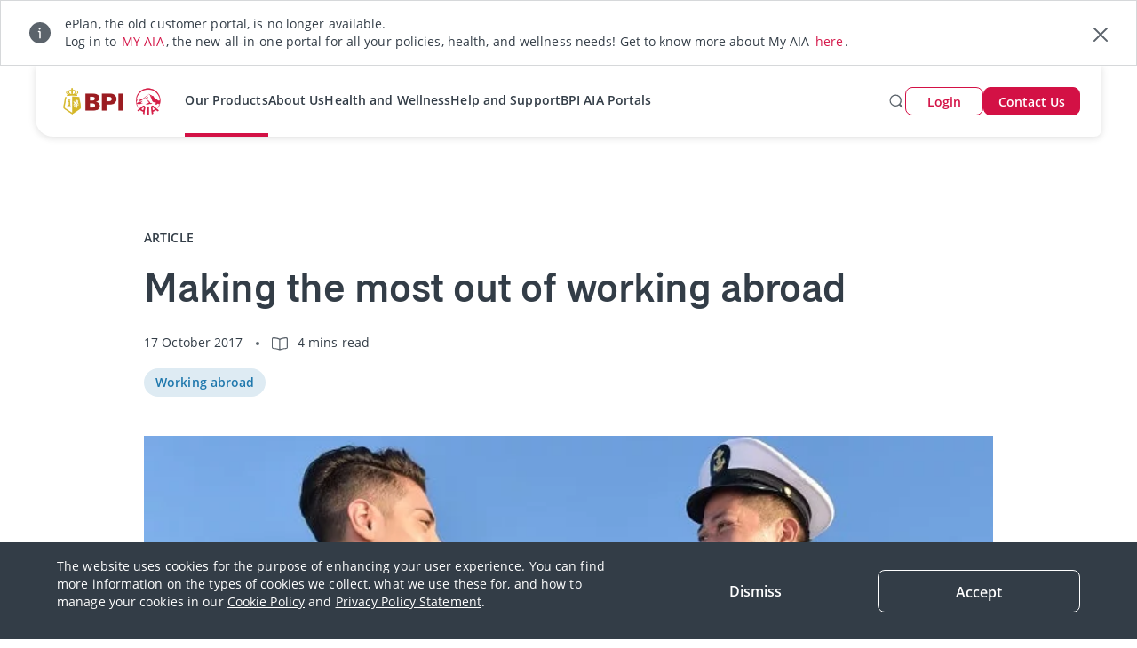

--- FILE ---
content_type: text/html;charset=utf-8
request_url: https://www.bpi-aia.com.ph/en/about-us/articles/working-abroad/making-the-most-out-of-working-abroad
body_size: 52132
content:
<!DOCTYPE HTML>
<html lang="en">
    <head><script>
;window.NREUM||(NREUM={});NREUM.init={distributed_tracing:{enabled:true},privacy:{cookies_enabled:true},ajax:{deny_list:["bam.nr-data.net"]}};

;NREUM.loader_config={accountID:"2548375",trustKey:"1322840",agentID:"1588981700",licenseKey:"NRJS-4a4f8fbbc1adc459bf1",applicationID:"1588981700"};
;NREUM.info={beacon:"bam.nr-data.net",errorBeacon:"bam.nr-data.net",licenseKey:"NRJS-4a4f8fbbc1adc459bf1",applicationID:"1588981700",sa:1};
;/*! For license information please see nr-loader-spa-1.263.0.min.js.LICENSE.txt */
(()=>{var e,t,r={2983:(e,t,r)=>{"use strict";r.d(t,{D0:()=>v,gD:()=>y,Vp:()=>s,oC:()=>x,fr:()=>_,jD:()=>P,hR:()=>A,xN:()=>b,x1:()=>c,aN:()=>T,V:()=>j});var n=r(384),i=r(7864);const o={beacon:n.NT.beacon,errorBeacon:n.NT.errorBeacon,licenseKey:void 0,applicationID:void 0,sa:void 0,queueTime:void 0,applicationTime:void 0,ttGuid:void 0,user:void 0,account:void 0,product:void 0,extra:void 0,jsAttributes:{},userAttributes:void 0,atts:void 0,transactionName:void 0,tNamePlain:void 0},a={};function s(e){if(!e)throw new Error("All info objects require an agent identifier!");if(!a[e])throw new Error("Info for ".concat(e," was never set"));return a[e]}function c(e,t){if(!e)throw new Error("All info objects require an agent identifier!");a[e]=(0,i.a)(t,o);const r=(0,n.nY)(e);r&&(r.info=a[e])}var u=r(993);const d=e=>{if(!e||"string"!=typeof e)return!1;try{document.createDocumentFragment().querySelector(e)}catch{return!1}return!0};var l=r(2614),f=r(944);const h="[data-nr-mask]",g=()=>{const e={mask_selector:"*",block_selector:"[data-nr-block]",mask_input_options:{color:!1,date:!1,"datetime-local":!1,email:!1,month:!1,number:!1,range:!1,search:!1,tel:!1,text:!1,time:!1,url:!1,week:!1,textarea:!1,select:!1,password:!0}};return{ajax:{deny_list:void 0,block_internal:!0,enabled:!0,harvestTimeSeconds:10,autoStart:!0},distributed_tracing:{enabled:void 0,exclude_newrelic_header:void 0,cors_use_newrelic_header:void 0,cors_use_tracecontext_headers:void 0,allowed_origins:void 0},feature_flags:[],harvest:{tooManyRequestsDelay:60},jserrors:{enabled:!0,harvestTimeSeconds:10,autoStart:!0},logging:{enabled:!0,harvestTimeSeconds:10,autoStart:!0,level:u.p_.INFO},metrics:{enabled:!0,autoStart:!0},obfuscate:void 0,page_action:{enabled:!0,harvestTimeSeconds:30,autoStart:!0},page_view_event:{enabled:!0,autoStart:!0},page_view_timing:{enabled:!0,harvestTimeSeconds:30,long_task:!1,autoStart:!0},privacy:{cookies_enabled:!0},proxy:{assets:void 0,beacon:void 0},session:{expiresMs:l.wk,inactiveMs:l.BB},session_replay:{autoStart:!0,enabled:!1,harvestTimeSeconds:60,preload:!1,sampling_rate:10,error_sampling_rate:100,collect_fonts:!1,inline_images:!1,inline_stylesheet:!0,fix_stylesheets:!0,mask_all_inputs:!0,get mask_text_selector(){return e.mask_selector},set mask_text_selector(t){d(t)?e.mask_selector="".concat(t,",").concat(h):""===t||null===t?e.mask_selector=h:(0,f.R)(5,t)},get block_class(){return"nr-block"},get ignore_class(){return"nr-ignore"},get mask_text_class(){return"nr-mask"},get block_selector(){return e.block_selector},set block_selector(t){d(t)?e.block_selector+=",".concat(t):""!==t&&(0,f.R)(6,t)},get mask_input_options(){return e.mask_input_options},set mask_input_options(t){t&&"object"==typeof t?e.mask_input_options={...t,password:!0}:(0,f.R)(7,t)}},session_trace:{enabled:!0,harvestTimeSeconds:10,autoStart:!0},soft_navigations:{enabled:!0,harvestTimeSeconds:10,autoStart:!0},spa:{enabled:!0,harvestTimeSeconds:10,autoStart:!0},ssl:void 0}},p={},m="All configuration objects require an agent identifier!";function v(e){if(!e)throw new Error(m);if(!p[e])throw new Error("Configuration for ".concat(e," was never set"));return p[e]}function b(e,t){if(!e)throw new Error(m);p[e]=(0,i.a)(t,g());const r=(0,n.nY)(e);r&&(r.init=p[e])}function y(e,t){if(!e)throw new Error(m);var r=v(e);if(r){for(var n=t.split("."),i=0;i<n.length-1;i++)if("object"!=typeof(r=r[n[i]]))return;r=r[n[n.length-1]]}return r}const w={accountID:void 0,trustKey:void 0,agentID:void 0,licenseKey:void 0,applicationID:void 0,xpid:void 0},R={};function x(e){if(!e)throw new Error("All loader-config objects require an agent identifier!");if(!R[e])throw new Error("LoaderConfig for ".concat(e," was never set"));return R[e]}function T(e,t){if(!e)throw new Error("All loader-config objects require an agent identifier!");R[e]=(0,i.a)(t,w);const r=(0,n.nY)(e);r&&(r.loader_config=R[e])}const A=(0,n.dV)().o;var E=r(6154),N=r(9324);const S={buildEnv:N.F3,distMethod:N.Xs,version:N.xv,originTime:E.WN},O={customTransaction:void 0,disabled:!1,isolatedBacklog:!1,loaderType:void 0,maxBytes:3e4,onerror:void 0,origin:""+E.gm.location,ptid:void 0,releaseIds:{},appMetadata:{},session:void 0,denyList:void 0,harvestCount:0,timeKeeper:void 0},I={};function _(e){if(!e)throw new Error("All runtime objects require an agent identifier!");if(!I[e])throw new Error("Runtime for ".concat(e," was never set"));return I[e]}function j(e,t){if(!e)throw new Error("All runtime objects require an agent identifier!");I[e]={...(0,i.a)(t,O),...S};const r=(0,n.nY)(e);r&&(r.runtime=I[e])}function P(e){return function(e){try{const t=s(e);return!!t.licenseKey&&!!t.errorBeacon&&!!t.applicationID}catch(e){return!1}}(e)}},7864:(e,t,r)=>{"use strict";r.d(t,{a:()=>i});var n=r(944);function i(e,t){try{if(!e||"object"!=typeof e)return(0,n.R)(3);if(!t||"object"!=typeof t)return(0,n.R)(4);const r=Object.create(Object.getPrototypeOf(t),Object.getOwnPropertyDescriptors(t)),o=0===Object.keys(r).length?e:r;for(let a in o)if(void 0!==e[a])try{if(null===e[a]){r[a]=null;continue}Array.isArray(e[a])&&Array.isArray(t[a])?r[a]=Array.from(new Set([...e[a],...t[a]])):"object"==typeof e[a]&&"object"==typeof t[a]?r[a]=i(e[a],t[a]):r[a]=e[a]}catch(e){(0,n.R)(1,e)}return r}catch(e){(0,n.R)(2,e)}}},9324:(e,t,r)=>{"use strict";r.d(t,{F3:()=>i,Xs:()=>o,Yq:()=>a,xv:()=>n});const n="1.263.0",i="PROD",o="CDN",a="2.0.0-alpha.12"},6154:(e,t,r)=>{"use strict";r.d(t,{A4:()=>s,OF:()=>d,RI:()=>i,Vr:()=>g,WN:()=>p,bv:()=>o,gm:()=>a,lR:()=>f,lT:()=>h,m:()=>u,mw:()=>c,sb:()=>l});var n=r(1863);const i="undefined"!=typeof window&&!!window.document,o="undefined"!=typeof WorkerGlobalScope&&("undefined"!=typeof self&&self instanceof WorkerGlobalScope&&self.navigator instanceof WorkerNavigator||"undefined"!=typeof globalThis&&globalThis instanceof WorkerGlobalScope&&globalThis.navigator instanceof WorkerNavigator),a=i?window:"undefined"!=typeof WorkerGlobalScope&&("undefined"!=typeof self&&self instanceof WorkerGlobalScope&&self||"undefined"!=typeof globalThis&&globalThis instanceof WorkerGlobalScope&&globalThis),s="complete"===a?.document?.readyState,c=Boolean("hidden"===a?.document?.visibilityState),u=""+a?.location,d=/iPad|iPhone|iPod/.test(a.navigator?.userAgent),l=d&&"undefined"==typeof SharedWorker,f=(()=>{const e=a.navigator?.userAgent?.match(/Firefox[/\s](\d+\.\d+)/);return Array.isArray(e)&&e.length>=2?+e[1]:0})(),h=Boolean(i&&window.document.documentMode),g=!!a.navigator?.sendBeacon,p=Date.now()-(0,n.t)()},4777:(e,t,r)=>{"use strict";r.d(t,{J:()=>o});var n=r(944);const i={agentIdentifier:"",ee:void 0};class o{constructor(e){try{if("object"!=typeof e)return(0,n.R)(8);this.sharedContext={},Object.assign(this.sharedContext,i),Object.entries(e).forEach((e=>{let[t,r]=e;Object.keys(i).includes(t)&&(this.sharedContext[t]=r)}))}catch(e){(0,n.R)(9,e)}}}},7295:(e,t,r)=>{"use strict";r.d(t,{Xv:()=>a,gX:()=>i,iW:()=>o});var n=[];function i(e){if(!e||o(e))return!1;if(0===n.length)return!0;for(var t=0;t<n.length;t++){var r=n[t];if("*"===r.hostname)return!1;if(s(r.hostname,e.hostname)&&c(r.pathname,e.pathname))return!1}return!0}function o(e){return void 0===e.hostname}function a(e){if(n=[],e&&e.length)for(var t=0;t<e.length;t++){let r=e[t];if(!r)continue;0===r.indexOf("http://")?r=r.substring(7):0===r.indexOf("https://")&&(r=r.substring(8));const i=r.indexOf("/");let o,a;i>0?(o=r.substring(0,i),a=r.substring(i)):(o=r,a="");let[s]=o.split(":");n.push({hostname:s,pathname:a})}}function s(e,t){return!(e.length>t.length)&&t.indexOf(e)===t.length-e.length}function c(e,t){return 0===e.indexOf("/")&&(e=e.substring(1)),0===t.indexOf("/")&&(t=t.substring(1)),""===e||e===t}},1687:(e,t,r)=>{"use strict";r.d(t,{Ak:()=>c,Ze:()=>l,x3:()=>u});var n=r(7836),i=r(1478),o=r(3606),a=r(860);const s={};function c(e,t){const r={staged:!1,priority:a.P[t]||0};d(e),s[e].get(t)||s[e].set(t,r)}function u(e,t){e&&s[e]&&(s[e].get(t)&&s[e].delete(t),h(e,t,!1),s[e].size&&f(e))}function d(e){if(!e)throw new Error("agentIdentifier required");s[e]||(s[e]=new Map)}function l(){let e=arguments.length>0&&void 0!==arguments[0]?arguments[0]:"",t=arguments.length>1&&void 0!==arguments[1]?arguments[1]:"feature",r=arguments.length>2&&void 0!==arguments[2]&&arguments[2];if(d(e),!e||!s[e].get(t)||r)return h(e,t);s[e].get(t).staged=!0,f(e)}function f(e){const t=Array.from(s[e]);t.every((e=>{let[t,r]=e;return r.staged}))&&(t.sort(((e,t)=>e[1].priority-t[1].priority)),t.forEach((t=>{let[r]=t;s[e].delete(r),h(e,r)})))}function h(e,t){let r=!(arguments.length>2&&void 0!==arguments[2])||arguments[2];const a=e?n.ee.get(e):n.ee,s=o.i.handlers;if(!a.aborted&&a.backlog&&s){if(r){const e=a.backlog[t],r=s[t];if(r){for(let t=0;e&&t<e.length;++t)g(e[t],r);(0,i.$)(r,(function(e,t){(0,i.$)(t,(function(t,r){r[0].on(e,r[1])}))}))}}a.isolatedBacklog||delete s[t],a.backlog[t]=null,a.emit("drain-"+t,[])}}function g(e,t){var r=e[1];(0,i.$)(t[r],(function(t,r){var n=e[0];if(r[0]===n){var i=r[1],o=e[3],a=e[2];i.apply(o,a)}}))}},7836:(e,t,r)=>{"use strict";r.d(t,{P:()=>c,ee:()=>u});var n=r(384),i=r(8990),o=r(2983),a=r(2646),s=r(5607);const c="nr@context:".concat(s.W),u=function e(t,r){var n={},s={},d={},l=!1;try{l=16===r.length&&(0,o.fr)(r).isolatedBacklog}catch(e){}var f={on:g,addEventListener:g,removeEventListener:function(e,t){var r=n[e];if(!r)return;for(var i=0;i<r.length;i++)r[i]===t&&r.splice(i,1)},emit:function(e,r,n,i,o){!1!==o&&(o=!0);if(u.aborted&&!i)return;t&&o&&t.emit(e,r,n);for(var a=h(n),c=p(e),d=c.length,l=0;l<d;l++)c[l].apply(a,r);var g=v()[s[e]];g&&g.push([f,e,r,a]);return a},get:m,listeners:p,context:h,buffer:function(e,t){const r=v();if(t=t||"feature",f.aborted)return;Object.entries(e||{}).forEach((e=>{let[n,i]=e;s[i]=t,t in r||(r[t]=[])}))},abort:function(){f._aborted=!0,Object.keys(f.backlog).forEach((e=>{delete f.backlog[e]}))},isBuffering:function(e){return!!v()[s[e]]},debugId:r,backlog:l?{}:t&&"object"==typeof t.backlog?t.backlog:{},isolatedBacklog:l};return Object.defineProperty(f,"aborted",{get:()=>{let e=f._aborted||!1;return e||(t&&(e=t.aborted),e)}}),f;function h(e){return e&&e instanceof a.y?e:e?(0,i.I)(e,c,(()=>new a.y(c))):new a.y(c)}function g(e,t){n[e]=p(e).concat(t)}function p(e){return n[e]||[]}function m(t){return d[t]=d[t]||e(f,t)}function v(){return f.backlog}}(void 0,"globalEE"),d=(0,n.Zm)();d.ee||(d.ee=u)},2646:(e,t,r)=>{"use strict";r.d(t,{y:()=>n});class n{constructor(e){this.contextId=e}}},9908:(e,t,r)=>{"use strict";r.d(t,{d:()=>n,p:()=>i});var n=r(7836).ee.get("handle");function i(e,t,r,i,o){o?(o.buffer([e],i),o.emit(e,t,r)):(n.buffer([e],i),n.emit(e,t,r))}},3606:(e,t,r)=>{"use strict";r.d(t,{i:()=>o});var n=r(9908);o.on=a;var i=o.handlers={};function o(e,t,r,o){a(o||n.d,i,e,t,r)}function a(e,t,r,i,o){o||(o="feature"),e||(e=n.d);var a=t[o]=t[o]||{};(a[r]=a[r]||[]).push([e,i])}},3878:(e,t,r)=>{"use strict";r.d(t,{DD:()=>c,jT:()=>a,sp:()=>s});var n=r(6154);let i=!1,o=!1;try{const e={get passive(){return i=!0,!1},get signal(){return o=!0,!1}};n.gm.addEventListener("test",null,e),n.gm.removeEventListener("test",null,e)}catch(e){}function a(e,t){return i||o?{capture:!!e,passive:i,signal:t}:!!e}function s(e,t){let r=arguments.length>2&&void 0!==arguments[2]&&arguments[2],n=arguments.length>3?arguments[3]:void 0;window.addEventListener(e,t,a(r,n))}function c(e,t){let r=arguments.length>2&&void 0!==arguments[2]&&arguments[2],n=arguments.length>3?arguments[3]:void 0;document.addEventListener(e,t,a(r,n))}},5607:(e,t,r)=>{"use strict";r.d(t,{W:()=>n});const n=(0,r(9566).bz)()},9566:(e,t,r)=>{"use strict";r.d(t,{LA:()=>s,ZF:()=>c,bz:()=>a,el:()=>u});var n=r(6154);const i="xxxxxxxx-xxxx-4xxx-yxxx-xxxxxxxxxxxx";function o(e,t){return e?15&e[t]:16*Math.random()|0}function a(){const e=n.gm?.crypto||n.gm?.msCrypto;let t,r=0;return e&&e.getRandomValues&&(t=e.getRandomValues(new Uint8Array(30))),i.split("").map((e=>"x"===e?o(t,r++).toString(16):"y"===e?(3&o()|8).toString(16):e)).join("")}function s(e){const t=n.gm?.crypto||n.gm?.msCrypto;let r,i=0;t&&t.getRandomValues&&(r=t.getRandomValues(new Uint8Array(e)));const a=[];for(var s=0;s<e;s++)a.push(o(r,i++).toString(16));return a.join("")}function c(){return s(16)}function u(){return s(32)}},2614:(e,t,r)=>{"use strict";r.d(t,{BB:()=>a,H3:()=>n,g:()=>u,iL:()=>c,tS:()=>s,uh:()=>i,wk:()=>o});const n="NRBA",i="SESSION",o=144e5,a=18e5,s={STARTED:"session-started",PAUSE:"session-pause",RESET:"session-reset",RESUME:"session-resume",UPDATE:"session-update"},c={SAME_TAB:"same-tab",CROSS_TAB:"cross-tab"},u={OFF:0,FULL:1,ERROR:2}},1863:(e,t,r)=>{"use strict";function n(){return Math.floor(performance.now())}r.d(t,{t:()=>n})},7485:(e,t,r)=>{"use strict";r.d(t,{D:()=>i});var n=r(6154);function i(e){if(0===(e||"").indexOf("data:"))return{protocol:"data"};try{const t=new URL(e,location.href),r={port:t.port,hostname:t.hostname,pathname:t.pathname,search:t.search,protocol:t.protocol.slice(0,t.protocol.indexOf(":")),sameOrigin:t.protocol===n.gm?.location?.protocol&&t.host===n.gm?.location?.host};return r.port&&""!==r.port||("http:"===t.protocol&&(r.port="80"),"https:"===t.protocol&&(r.port="443")),r.pathname&&""!==r.pathname?r.pathname.startsWith("/")||(r.pathname="/".concat(r.pathname)):r.pathname="/",r}catch(e){return{}}}},944:(e,t,r)=>{"use strict";function n(e,t){"function"==typeof console.debug&&console.debug("New Relic Warning: https://github.com/newrelic/newrelic-browser-agent/blob/main/docs/warning-codes.md#".concat(e),t)}r.d(t,{R:()=>n})},5284:(e,t,r)=>{"use strict";r.d(t,{t:()=>c,B:()=>s});var n=r(7836),i=r(6154);const o="newrelic";const a=new Set,s={};function c(e,t){const r=n.ee.get(t);s[t]??={},e&&"object"==typeof e&&(a.has(t)||(r.emit("rumresp",[e]),s[t]=e,a.add(t),function(){let e=arguments.length>0&&void 0!==arguments[0]?arguments[0]:{};try{i.gm.dispatchEvent(new CustomEvent(o,{detail:e}))}catch(e){}}({loaded:!0})))}},8990:(e,t,r)=>{"use strict";r.d(t,{I:()=>i});var n=Object.prototype.hasOwnProperty;function i(e,t,r){if(n.call(e,t))return e[t];var i=r();if(Object.defineProperty&&Object.keys)try{return Object.defineProperty(e,t,{value:i,writable:!0,enumerable:!1}),i}catch(e){}return e[t]=i,i}},6389:(e,t,r)=>{"use strict";function n(e){var t=this;let r=arguments.length>1&&void 0!==arguments[1]?arguments[1]:500,n=arguments.length>2&&void 0!==arguments[2]?arguments[2]:{};const i=n?.leading||!1;let o;return function(){for(var n=arguments.length,a=new Array(n),s=0;s<n;s++)a[s]=arguments[s];i&&void 0===o&&(e.apply(t,a),o=setTimeout((()=>{o=clearTimeout(o)}),r)),i||(clearTimeout(o),o=setTimeout((()=>{e.apply(t,a)}),r))}}function i(e){var t=this;let r=!1;return function(){if(!r){r=!0;for(var n=arguments.length,i=new Array(n),o=0;o<n;o++)i[o]=arguments[o];e.apply(t,i)}}}r.d(t,{J:()=>i,s:()=>n})},1478:(e,t,r)=>{"use strict";r.d(t,{$:()=>n});const n=(e,t)=>Object.entries(e||{}).map((e=>{let[r,n]=e;return t(r,n)}))},3304:(e,t,r)=>{"use strict";r.d(t,{A:()=>o});var n=r(7836);const i=()=>{const e=new WeakSet;return(t,r)=>{if("object"==typeof r&&null!==r){if(e.has(r))return;e.add(r)}return r}};function o(e){try{return JSON.stringify(e,i())}catch(e){try{n.ee.emit("internal-error",[e])}catch(e){}}}},5289:(e,t,r)=>{"use strict";r.d(t,{GG:()=>o,sB:()=>a});var n=r(3878);function i(){return"undefined"==typeof document||"complete"===document.readyState}function o(e,t){if(i())return e();(0,n.sp)("load",e,t)}function a(e){if(i())return e();(0,n.DD)("DOMContentLoaded",e)}},384:(e,t,r)=>{"use strict";r.d(t,{NT:()=>o,US:()=>d,Zm:()=>a,bQ:()=>c,dV:()=>s,nY:()=>u,pV:()=>l});var n=r(6154),i=r(1863);const o={beacon:"bam.nr-data.net",errorBeacon:"bam.nr-data.net"};function a(){return n.gm.NREUM||(n.gm.NREUM={}),void 0===n.gm.newrelic&&(n.gm.newrelic=n.gm.NREUM),n.gm.NREUM}function s(){let e=a();return e.o||(e.o={ST:n.gm.setTimeout,SI:n.gm.setImmediate,CT:n.gm.clearTimeout,XHR:n.gm.XMLHttpRequest,REQ:n.gm.Request,EV:n.gm.Event,PR:n.gm.Promise,MO:n.gm.MutationObserver,FETCH:n.gm.fetch}),e}function c(e,t){let r=a();r.initializedAgents??={},t.initializedAt={ms:(0,i.t)(),date:new Date},r.initializedAgents[e]=t}function u(e){let t=a();return t.initializedAgents?.[e]}function d(e,t){a()[e]=t}function l(){return function(){let e=a();const t=e.info||{};e.info={beacon:o.beacon,errorBeacon:o.errorBeacon,...t}}(),function(){let e=a();const t=e.init||{};e.init={...t}}(),s(),function(){let e=a();const t=e.loader_config||{};e.loader_config={...t}}(),a()}},2843:(e,t,r)=>{"use strict";r.d(t,{u:()=>i});var n=r(3878);function i(e){let t=arguments.length>1&&void 0!==arguments[1]&&arguments[1],r=arguments.length>2?arguments[2]:void 0,i=arguments.length>3?arguments[3]:void 0;(0,n.DD)("visibilitychange",(function(){if(t)return void("hidden"===document.visibilityState&&e());e(document.visibilityState)}),r,i)}},8941:(e,t,r)=>{"use strict";r.d(t,{um:()=>f,NZ:()=>R,vC:()=>A,Ri:()=>O,Ak:()=>_,o8:()=>P,MO:()=>U,bX:()=>F});var n=r(7836),i=r(3434),o=r(8990),a=r(6154);const s={},c=a.gm.XMLHttpRequest,u="addEventListener",d="removeEventListener",l="nr@wrapped:".concat(n.P);function f(e){var t=function(e){return(e||n.ee).get("events")}(e);if(s[t.debugId]++)return t;s[t.debugId]=1;var r=(0,i.YM)(t,!0);function f(e){r.inPlace(e,[u,d],"-",g)}function g(e,t){return e[1]}return"getPrototypeOf"in Object&&(a.RI&&h(document,f),h(a.gm,f),h(c.prototype,f)),t.on(u+"-start",(function(e,t){var n=e[1];if(null!==n&&("function"==typeof n||"object"==typeof n)){var i=(0,o.I)(n,l,(function(){var e={object:function(){if("function"!=typeof n.handleEvent)return;return n.handleEvent.apply(n,arguments)},function:n}[typeof n];return e?r(e,"fn-",null,e.name||"anonymous"):n}));this.wrapped=e[1]=i}})),t.on(d+"-start",(function(e){e[1]=this.wrapped||e[1]})),t}function h(e,t){let r=e;for(;"object"==typeof r&&!Object.prototype.hasOwnProperty.call(r,u);)r=Object.getPrototypeOf(r);for(var n=arguments.length,i=new Array(n>2?n-2:0),o=2;o<n;o++)i[o-2]=arguments[o];r&&t(r,...i)}var g="fetch-",p=g+"body-",m=["arrayBuffer","blob","json","text","formData"],v=a.gm.Request,b=a.gm.Response,y="prototype";const w={};function R(e){const t=function(e){return(e||n.ee).get("fetch")}(e);if(!(v&&b&&a.gm.fetch))return t;if(w[t.debugId]++)return t;function r(e,r,i){var o=e[r];"function"==typeof o&&(e[r]=function(){var e,r=[...arguments],a={};t.emit(i+"before-start",[r],a),a[n.P]&&a[n.P].dt&&(e=a[n.P].dt);var s=o.apply(this,r);return t.emit(i+"start",[r,e],s),s.then((function(e){return t.emit(i+"end",[null,e],s),e}),(function(e){throw t.emit(i+"end",[e],s),e}))})}return w[t.debugId]=1,m.forEach((e=>{r(v[y],e,p),r(b[y],e,p)})),r(a.gm,"fetch",g),t.on(g+"end",(function(e,r){var n=this;if(r){var i=r.headers.get("content-length");null!==i&&(n.rxSize=i),t.emit(g+"done",[null,r],n)}else t.emit(g+"done",[e],n)})),t}const x={},T=["pushState","replaceState"];function A(e){const t=function(e){return(e||n.ee).get("history")}(e);return!a.RI||x[t.debugId]++||(x[t.debugId]=1,(0,i.YM)(t).inPlace(window.history,T,"-")),t}var E=r(3878);const N={},S=["appendChild","insertBefore","replaceChild"];function O(e){const t=function(e){return(e||n.ee).get("jsonp")}(e);if(!a.RI||N[t.debugId])return t;N[t.debugId]=!0;var r=(0,i.YM)(t),o=/[?&](?:callback|cb)=([^&#]+)/,s=/(.*)\.([^.]+)/,c=/^(\w+)(\.|$)(.*)$/;function u(e,t){if(!e)return t;const r=e.match(c),n=r[1];return u(r[3],t[n])}return r.inPlace(Node.prototype,S,"dom-"),t.on("dom-start",(function(e){!function(e){if(!e||"string"!=typeof e.nodeName||"script"!==e.nodeName.toLowerCase())return;if("function"!=typeof e.addEventListener)return;var n=(i=e.src,a=i.match(o),a?a[1]:null);var i,a;if(!n)return;var c=function(e){var t=e.match(s);if(t&&t.length>=3)return{key:t[2],parent:u(t[1],window)};return{key:e,parent:window}}(n);if("function"!=typeof c.parent[c.key])return;var d={};function l(){t.emit("jsonp-end",[],d),e.removeEventListener("load",l,(0,E.jT)(!1)),e.removeEventListener("error",f,(0,E.jT)(!1))}function f(){t.emit("jsonp-error",[],d),t.emit("jsonp-end",[],d),e.removeEventListener("load",l,(0,E.jT)(!1)),e.removeEventListener("error",f,(0,E.jT)(!1))}r.inPlace(c.parent,[c.key],"cb-",d),e.addEventListener("load",l,(0,E.jT)(!1)),e.addEventListener("error",f,(0,E.jT)(!1)),t.emit("new-jsonp",[e.src],d)}(e[0])})),t}const I={};function _(e){const t=function(e){return(e||n.ee).get("mutation")}(e);if(!a.RI||I[t.debugId])return t;I[t.debugId]=!0;var r=(0,i.YM)(t),o=a.gm.MutationObserver;return o&&(window.MutationObserver=function(e){return this instanceof o?new o(r(e,"fn-")):o.apply(this,arguments)},MutationObserver.prototype=o.prototype),t}const j={};function P(e){const t=function(e){return(e||n.ee).get("promise")}(e);if(j[t.debugId])return t;j[t.debugId]=!0;var r=t.context,o=(0,i.YM)(t),s=a.gm.Promise;return s&&function(){function e(r){var n=t.context(),i=o(r,"executor-",n,null,!1);const a=Reflect.construct(s,[i],e);return t.context(a).getCtx=function(){return n},a}a.gm.Promise=e,Object.defineProperty(e,"name",{value:"Promise"}),e.toString=function(){return s.toString()},Object.setPrototypeOf(e,s),["all","race"].forEach((function(r){const n=s[r];e[r]=function(e){let i=!1;[...e||[]].forEach((e=>{this.resolve(e).then(a("all"===r),a(!1))}));const o=n.apply(this,arguments);return o;function a(e){return function(){t.emit("propagate",[null,!i],o,!1,!1),i=i||!e}}}})),["resolve","reject"].forEach((function(r){const n=s[r];e[r]=function(e){const r=n.apply(this,arguments);return e!==r&&t.emit("propagate",[e,!0],r,!1,!1),r}})),e.prototype=s.prototype;const n=s.prototype.then;s.prototype.then=function(){var e=this,i=r(e);i.promise=e;for(var a=arguments.length,s=new Array(a),c=0;c<a;c++)s[c]=arguments[c];s[0]=o(s[0],"cb-",i,null,!1),s[1]=o(s[1],"cb-",i,null,!1);const u=n.apply(this,s);return i.nextPromise=u,t.emit("propagate",[e,!0],u,!1,!1),u},s.prototype.then[i.Jt]=n,t.on("executor-start",(function(e){e[0]=o(e[0],"resolve-",this,null,!1),e[1]=o(e[1],"resolve-",this,null,!1)})),t.on("executor-err",(function(e,t,r){e[1](r)})),t.on("cb-end",(function(e,r,n){t.emit("propagate",[n,!0],this.nextPromise,!1,!1)})),t.on("propagate",(function(e,r,n){this.getCtx&&!r||(this.getCtx=function(){if(e instanceof Promise)var r=t.context(e);return r&&r.getCtx?r.getCtx():this})}))}(),t}const C={},k="setTimeout",L="setInterval",D="clearTimeout",H="-start",M="-",K=[k,"setImmediate",L,D,"clearImmediate"];function U(e){const t=function(e){return(e||n.ee).get("timer")}(e);if(C[t.debugId]++)return t;C[t.debugId]=1;var r=(0,i.YM)(t);return r.inPlace(a.gm,K.slice(0,2),k+M),r.inPlace(a.gm,K.slice(2,3),L+M),r.inPlace(a.gm,K.slice(3),D+M),t.on(L+H,(function(e,t,n){e[0]=r(e[0],"fn-",null,n)})),t.on(k+H,(function(e,t,n){this.method=n,this.timerDuration=isNaN(e[1])?0:+e[1],e[0]=r(e[0],"fn-",this,n)})),t}var B=r(944);const G={},V=["open","send"];function F(e){var t=e||n.ee;const r=function(e){return(e||n.ee).get("xhr")}(t);if(G[r.debugId]++)return r;G[r.debugId]=1,f(t);var o=(0,i.YM)(r),s=a.gm.XMLHttpRequest,c=a.gm.MutationObserver,u=a.gm.Promise,d=a.gm.setInterval,l="readystatechange",h=["onload","onerror","onabort","onloadstart","onloadend","onprogress","ontimeout"],g=[],p=a.gm.XMLHttpRequest=function(e){const t=new s(e),n=r.context(t);try{r.emit("new-xhr",[t],n),t.addEventListener(l,(i=n,function(){var e=this;e.readyState>3&&!i.resolved&&(i.resolved=!0,r.emit("xhr-resolved",[],e)),o.inPlace(e,h,"fn-",R)}),(0,E.jT)(!1))}catch(e){(0,B.R)(15,e);try{r.emit("internal-error",[e])}catch(e){}}var i;return t};function m(e,t){o.inPlace(t,["onreadystatechange"],"fn-",R)}if(function(e,t){for(var r in e)t[r]=e[r]}(s,p),p.prototype=s.prototype,o.inPlace(p.prototype,V,"-xhr-",R),r.on("send-xhr-start",(function(e,t){m(e,t),function(e){g.push(e),c&&(v?v.then(w):d?d(w):(b=-b,y.data=b))}(t)})),r.on("open-xhr-start",m),c){var v=u&&u.resolve();if(!d&&!u){var b=1,y=document.createTextNode(b);new c(w).observe(y,{characterData:!0})}}else t.on("fn-end",(function(e){e[0]&&e[0].type===l||w()}));function w(){for(var e=0;e<g.length;e++)m(0,g[e]);g.length&&(g=[])}function R(e,t){return t}return r}},3434:(e,t,r)=>{"use strict";r.d(t,{Jt:()=>o,YM:()=>c});var n=r(7836),i=r(5607);const o="nr@original:".concat(i.W);var a=Object.prototype.hasOwnProperty,s=!1;function c(e,t){return e||(e=n.ee),r.inPlace=function(e,t,n,i,o){n||(n="");const a="-"===n.charAt(0);for(let s=0;s<t.length;s++){const c=t[s],u=e[c];d(u)||(e[c]=r(u,a?c+n:n,i,c,o))}},r.flag=o,r;function r(t,r,n,s,c){return d(t)?t:(r||(r=""),nrWrapper[o]=t,function(e,t,r){if(Object.defineProperty&&Object.keys)try{return Object.keys(e).forEach((function(r){Object.defineProperty(t,r,{get:function(){return e[r]},set:function(t){return e[r]=t,t}})})),t}catch(e){u([e],r)}for(var n in e)a.call(e,n)&&(t[n]=e[n])}(t,nrWrapper,e),nrWrapper);function nrWrapper(){var o,a,d,l;try{a=this,o=[...arguments],d="function"==typeof n?n(o,a):n||{}}catch(t){u([t,"",[o,a,s],d],e)}i(r+"start",[o,a,s],d,c);try{return l=t.apply(a,o)}catch(e){throw i(r+"err",[o,a,e],d,c),e}finally{i(r+"end",[o,a,l],d,c)}}}function i(r,n,i,o){if(!s||t){var a=s;s=!0;try{e.emit(r,n,i,t,o)}catch(t){u([t,r,n,i],e)}s=a}}}function u(e,t){t||(t=n.ee);try{t.emit("internal-error",e)}catch(e){}}function d(e){return!(e&&"function"==typeof e&&e.apply&&!e[o])}},9300:(e,t,r)=>{"use strict";r.d(t,{T:()=>n});const n=r(860).K.ajax},6774:(e,t,r)=>{"use strict";r.d(t,{T:()=>n});const n=r(860).K.jserrors},993:(e,t,r)=>{"use strict";r.d(t,{ET:()=>o,It:()=>s,TZ:()=>a,p_:()=>i});var n=r(860);const i={ERROR:"ERROR",WARN:"WARN",INFO:"INFO",DEBUG:"DEBUG",TRACE:"TRACE"},o="log",a=n.K.logging,s=1e6},3785:(e,t,r)=>{"use strict";r.d(t,{R:()=>c,b:()=>u});var n=r(9908),i=r(1863),o=r(860),a=r(3969),s=r(993);function c(e,t){let r=arguments.length>2&&void 0!==arguments[2]?arguments[2]:{},c=arguments.length>3&&void 0!==arguments[3]?arguments[3]:s.p_.INFO;(0,n.p)(a.xV,["API/logging/".concat(c.toLowerCase(),"/called")],void 0,o.K.metrics,e),(0,n.p)(s.ET,[(0,i.t)(),t,r,c],void 0,o.K.logging,e)}function u(e){return"string"==typeof e&&Object.values(s.p_).some((t=>t===e))}},3969:(e,t,r)=>{"use strict";r.d(t,{TZ:()=>n,XG:()=>s,rs:()=>i,xV:()=>a,z_:()=>o});const n=r(860).K.metrics,i="sm",o="cm",a="storeSupportabilityMetrics",s="storeEventMetrics"},8166:(e,t,r)=>{"use strict";r.d(t,{T:()=>n});const n=r(860).K.pageAction},6630:(e,t,r)=>{"use strict";r.d(t,{T:()=>n});const n=r(860).K.pageViewEvent},782:(e,t,r)=>{"use strict";r.d(t,{T:()=>n});const n=r(860).K.pageViewTiming},6344:(e,t,r)=>{"use strict";r.d(t,{BB:()=>f,G4:()=>o,It:()=>c,No:()=>u,Qb:()=>h,TZ:()=>i,Ug:()=>a,_s:()=>s,bc:()=>l,yP:()=>d});var n=r(2614);const i=r(860).K.sessionReplay,o={RECORD:"recordReplay",PAUSE:"pauseReplay",REPLAY_RUNNING:"replayRunning",ERROR_DURING_REPLAY:"errorDuringReplay"},a=.12,s={DomContentLoaded:0,Load:1,FullSnapshot:2,IncrementalSnapshot:3,Meta:4,Custom:5},c=1e6,u=64e3,d={[n.g.ERROR]:15e3,[n.g.FULL]:3e5,[n.g.OFF]:0},l={RESET:{message:"Session was reset",sm:"Reset"},IMPORT:{message:"Recorder failed to import",sm:"Import"},TOO_MANY:{message:"429: Too Many Requests",sm:"Too-Many"},TOO_BIG:{message:"Payload was too large",sm:"Too-Big"},CROSS_TAB:{message:"Session Entity was set to OFF on another tab",sm:"Cross-Tab"},ENTITLEMENTS:{message:"Session Replay is not allowed and will not be started",sm:"Entitlement"}},f=5e3,h={API:"api"}},5270:(e,t,r)=>{"use strict";r.d(t,{Aw:()=>s,CT:()=>c,SR:()=>a});var n=r(2983),i=r(7767),o=r(6154);function a(e){return!!n.hR.MO&&(0,i.V)(e)&&!0===(0,n.gD)(e,"session_trace.enabled")}function s(e){return!0===(0,n.gD)(e,"session_replay.preload")&&a(e)}function c(e,t){const r=t.correctAbsoluteTimestamp(e);return{originalTimestamp:e,correctedTimestamp:r,timestampDiff:e-r,originTime:o.WN,correctedOriginTime:t.correctedOriginTime,originTimeDiff:Math.floor(o.WN-t.correctedOriginTime)}}},3738:(e,t,r)=>{"use strict";r.d(t,{He:()=>i,Kp:()=>s,Lc:()=>u,Rz:()=>d,TZ:()=>n,bD:()=>o,d3:()=>a,jx:()=>l,uP:()=>c});const n=r(860).K.sessionTrace,i="bstResource",o="resource",a="-start",s="-end",c="fn"+a,u="fn"+s,d="pushState",l=1e3},3962:(e,t,r)=>{"use strict";r.d(t,{AM:()=>o,O2:()=>s,Qu:()=>c,TZ:()=>a,ih:()=>u,tC:()=>i});var n=r(860);const i=["click","keydown","submit"],o="api",a=n.K.softNav,s={INITIAL_PAGE_LOAD:"",ROUTE_CHANGE:1,UNSPECIFIED:2},c={INTERACTION:1,AJAX:2,CUSTOM_END:3,CUSTOM_TRACER:4},u={IP:"in progress",FIN:"finished",CAN:"cancelled"}},7378:(e,t,r)=>{"use strict";r.d(t,{$p:()=>x,BR:()=>b,Kp:()=>R,L3:()=>y,Lc:()=>c,NC:()=>o,SG:()=>d,TZ:()=>i,U6:()=>g,UT:()=>m,d3:()=>w,dT:()=>f,e5:()=>A,gx:()=>v,l9:()=>l,oW:()=>h,op:()=>p,rw:()=>u,tH:()=>E,uP:()=>s,wW:()=>T,xq:()=>a});var n=r(2983);const i=r(860).K.spa,o=["click","submit","keypress","keydown","keyup","change"],a=999,s="fn-start",c="fn-end",u="cb-start",d="api-ixn-",l="remaining",f="interaction",h="spaNode",g="jsonpNode",p="fetch-start",m="fetch-done",v="fetch-body-",b="jsonp-end",y=n.hR.ST,w="-start",R="-end",x="-body",T="cb"+R,A="jsTime",E="fetch"},4234:(e,t,r)=>{"use strict";r.d(t,{W:()=>i});var n=r(7836);class i{constructor(e,t,r){this.agentIdentifier=e,this.aggregator=t,this.ee=n.ee.get(e),this.featureName=r,this.blocked=!1}}},7767:(e,t,r)=>{"use strict";r.d(t,{V:()=>o});var n=r(2983),i=r(6154);const o=e=>i.RI&&!0===(0,n.gD)(e,"privacy.cookies_enabled")},425:(e,t,r)=>{"use strict";r.d(t,{j:()=>O});var n=r(860),i=r(2983),o=r(9908),a=r(7836),s=r(1687),c=r(5289),u=r(6154),d=r(944),l=r(3969),f=r(384),h=r(6344);const g=["setErrorHandler","finished","addToTrace","addRelease","addPageAction","setCurrentRouteName","setPageViewName","setCustomAttribute","interaction","noticeError","setUserId","setApplicationVersion","start",h.G4.RECORD,h.G4.PAUSE,"log","wrapLogger"],p=["setErrorHandler","finished","addToTrace","addRelease"];var m=r(1863),v=r(2614),b=r(993),y=r(3785),w=r(2646),R=r(3434);function x(e,t,r,n){if("object"!=typeof t||!t||"string"!=typeof r||!r||"function"!=typeof t[r])return(0,d.R)(29);const i=function(e){return(e||a.ee).get("logger")}(e),o=(0,R.YM)(i),s=new w.y(a.P);return s.level=n.level,s.customAttributes=n.customAttributes,o.inPlace(t,[r],"wrap-logger-",s),i}function T(){const e=(0,f.pV)();g.forEach((t=>{e[t]=function(){for(var r=arguments.length,n=new Array(r),i=0;i<r;i++)n[i]=arguments[i];return function(t){for(var r=arguments.length,n=new Array(r>1?r-1:0),i=1;i<r;i++)n[i-1]=arguments[i];let o=[];return Object.values(e.initializedAgents).forEach((e=>{e&&e.api?e.exposed&&e.api[t]&&o.push(e.api[t](...n)):(0,d.R)(38,t)})),o.length>1?o:o[0]}(t,...n)}}))}const A={};var E=r(5284);const N=e=>{const t=e.startsWith("http");e+="/",r.p=t?e:"https://"+e};let S=!1;function O(e){let t=arguments.length>1&&void 0!==arguments[1]?arguments[1]:{},g=arguments.length>2?arguments[2]:void 0,w=arguments.length>3?arguments[3]:void 0,{init:R,info:O,loader_config:I,runtime:_={loaderType:g},exposed:j=!0}=t;const P=(0,f.pV)();O||(R=P.init,O=P.info,I=P.loader_config),(0,i.xN)(e.agentIdentifier,R||{}),(0,i.aN)(e.agentIdentifier,I||{}),O.jsAttributes??={},u.bv&&(O.jsAttributes.isWorker=!0),(0,i.x1)(e.agentIdentifier,O);const C=(0,i.D0)(e.agentIdentifier),k=[O.beacon,O.errorBeacon];S||(C.proxy.assets&&(N(C.proxy.assets),k.push(C.proxy.assets)),C.proxy.beacon&&k.push(C.proxy.beacon),T(),(0,f.US)("activatedFeatures",E.B),e.runSoftNavOverSpa&&=!0===C.soft_navigations.enabled&&C.feature_flags.includes("soft_nav")),_.denyList=[...C.ajax.deny_list||[],...C.ajax.block_internal?k:[]],_.ptid=e.agentIdentifier,(0,i.V)(e.agentIdentifier,_),void 0===e.api&&(e.api=function(e,t){let f=arguments.length>2&&void 0!==arguments[2]&&arguments[2];t||(0,s.Ak)(e,"api");const g={};var w=a.ee.get(e),R=w.get("tracer");A[e]=v.g.OFF,w.on(h.G4.REPLAY_RUNNING,(t=>{A[e]=t}));var T="api-",E=T+"ixn-";function N(t,r,n,o){const a=(0,i.Vp)(e);return null===r?delete a.jsAttributes[t]:(0,i.x1)(e,{...a,jsAttributes:{...a.jsAttributes,[t]:r}}),I(T,n,!0,o||null===r?"session":void 0)(t,r)}function S(){}g.log=function(e){let{customAttributes:t={},level:r=b.p_.INFO}=arguments.length>1&&void 0!==arguments[1]?arguments[1]:{};(0,o.p)(l.xV,["API/log/called"],void 0,n.K.metrics,w),(0,y.R)(w,e,t,r)},g.wrapLogger=function(e,t){let{customAttributes:r={},level:i=b.p_.INFO}=arguments.length>2&&void 0!==arguments[2]?arguments[2]:{};(0,o.p)(l.xV,["API/wrapLogger/called"],void 0,n.K.metrics,w),x(w,e,t,{customAttributes:r,level:i})},p.forEach((e=>{g[e]=I(T,e,!0,"api")})),g.addPageAction=I(T,"addPageAction",!0,n.K.pageAction),g.setPageViewName=function(t,r){if("string"==typeof t)return"/"!==t.charAt(0)&&(t="/"+t),(0,i.fr)(e).customTransaction=(r||"http://custom.transaction")+t,I(T,"setPageViewName",!0)()},g.setCustomAttribute=function(e,t){let r=arguments.length>2&&void 0!==arguments[2]&&arguments[2];if("string"==typeof e){if(["string","number","boolean"].includes(typeof t)||null===t)return N(e,t,"setCustomAttribute",r);(0,d.R)(40,typeof t)}else(0,d.R)(39,typeof e)},g.setUserId=function(e){if("string"==typeof e||null===e)return N("enduser.id",e,"setUserId",!0);(0,d.R)(41,typeof e)},g.setApplicationVersion=function(e){if("string"==typeof e||null===e)return N("application.version",e,"setApplicationVersion",!1);(0,d.R)(42,typeof e)},g.start=()=>{try{(0,o.p)(l.xV,["API/start/called"],void 0,n.K.metrics,w),w.emit("manual-start-all")}catch(e){(0,d.R)(23,e)}},g[h.G4.RECORD]=function(){(0,o.p)(l.xV,["API/recordReplay/called"],void 0,n.K.metrics,w),(0,o.p)(h.G4.RECORD,[],void 0,n.K.sessionReplay,w)},g[h.G4.PAUSE]=function(){(0,o.p)(l.xV,["API/pauseReplay/called"],void 0,n.K.metrics,w),(0,o.p)(h.G4.PAUSE,[],void 0,n.K.sessionReplay,w)},g.interaction=function(e){return(new S).get("object"==typeof e?e:{})};const O=S.prototype={createTracer:function(e,t){var r={},i=this,a="function"==typeof t;return(0,o.p)(l.xV,["API/createTracer/called"],void 0,n.K.metrics,w),f||(0,o.p)(E+"tracer",[(0,m.t)(),e,r],i,n.K.spa,w),function(){if(R.emit((a?"":"no-")+"fn-start",[(0,m.t)(),i,a],r),a)try{return t.apply(this,arguments)}catch(e){const t="string"==typeof e?new Error(e):e;throw R.emit("fn-err",[arguments,this,t],r),t}finally{R.emit("fn-end",[(0,m.t)()],r)}}}};function I(e,t,r,i){return function(){return(0,o.p)(l.xV,["API/"+t+"/called"],void 0,n.K.metrics,w),i&&(0,o.p)(e+t,[(0,m.t)(),...arguments],r?null:this,i,w),r?void 0:this}}function _(){r.e(478).then(r.bind(r,8778)).then((t=>{let{setAPI:r}=t;r(e),(0,s.Ze)(e,"api")})).catch((e=>{(0,d.R)(27,e),w.abort()}))}return["actionText","setName","setAttribute","save","ignore","onEnd","getContext","end","get"].forEach((e=>{O[e]=I(E,e,void 0,f?n.K.softNav:n.K.spa)})),g.setCurrentRouteName=f?I(E,"routeName",void 0,n.K.softNav):I(T,"routeName",!0,n.K.spa),g.noticeError=function(t,r){"string"==typeof t&&(t=new Error(t)),(0,o.p)(l.xV,["API/noticeError/called"],void 0,n.K.metrics,w),(0,o.p)("err",[t,(0,m.t)(),!1,r,!!A[e]],void 0,n.K.jserrors,w)},u.RI?(0,c.GG)((()=>_()),!0):_(),g}(e.agentIdentifier,w,e.runSoftNavOverSpa)),void 0===e.exposed&&(e.exposed=j),S=!0}},8374:(e,t,r)=>{r.nc=(()=>{try{return document?.currentScript?.nonce}catch(e){}return""})()},860:(e,t,r)=>{"use strict";r.d(t,{K:()=>n,P:()=>i});const n={ajax:"ajax",jserrors:"jserrors",logging:"logging",metrics:"metrics",pageAction:"page_action",pageViewEvent:"page_view_event",pageViewTiming:"page_view_timing",sessionReplay:"session_replay",sessionTrace:"session_trace",softNav:"soft_navigations",spa:"spa"},i={[n.pageViewEvent]:1,[n.pageViewTiming]:2,[n.metrics]:3,[n.jserrors]:4,[n.spa]:5,[n.ajax]:6,[n.sessionTrace]:7,[n.pageAction]:8,[n.softNav]:9,[n.sessionReplay]:10,[n.logging]:11}}},n={};function i(e){var t=n[e];if(void 0!==t)return t.exports;var o=n[e]={exports:{}};return r[e](o,o.exports,i),o.exports}i.m=r,i.d=(e,t)=>{for(var r in t)i.o(t,r)&&!i.o(e,r)&&Object.defineProperty(e,r,{enumerable:!0,get:t[r]})},i.f={},i.e=e=>Promise.all(Object.keys(i.f).reduce(((t,r)=>(i.f[r](e,t),t)),[])),i.u=e=>({212:"nr-spa-compressor",249:"nr-spa-recorder",478:"nr-spa"}[e]+"-1.263.0.min.js"),i.o=(e,t)=>Object.prototype.hasOwnProperty.call(e,t),e={},t="NRBA-1.263.0.PROD:",i.l=(r,n,o,a)=>{if(e[r])e[r].push(n);else{var s,c;if(void 0!==o)for(var u=document.getElementsByTagName("script"),d=0;d<u.length;d++){var l=u[d];if(l.getAttribute("src")==r||l.getAttribute("data-webpack")==t+o){s=l;break}}if(!s){c=!0;var f={478:"sha512-9jwK5EXE3dKDM557QVJkJa3KNyxeYjSwldk6olxtGLO7VhrWEyCUhdyGCaxFsfOxcBh+cCW+94hhz56dSL0dMw==",249:"sha512-Urj0wU3GFPdOO++t6BFDcgrDBQw9BCNCMPa3XT4U8VJspMuKfjG+9jfPJSVDJvc3hLhSVddCZgCUhNQAtBC7Fw==",212:"sha512-SZvLf1toh7R+zIeLutWd+TjVgMVWSUUoJdrCHrlBVC/L6qu4zyZAyXXDd1LZgzISa84x/CDTCejM/ibqFbvaPA=="};(s=document.createElement("script")).charset="utf-8",s.timeout=120,i.nc&&s.setAttribute("nonce",i.nc),s.setAttribute("data-webpack",t+o),s.src=r,0!==s.src.indexOf(window.location.origin+"/")&&(s.crossOrigin="anonymous"),f[a]&&(s.integrity=f[a])}e[r]=[n];var h=(t,n)=>{s.onerror=s.onload=null,clearTimeout(g);var i=e[r];if(delete e[r],s.parentNode&&s.parentNode.removeChild(s),i&&i.forEach((e=>e(n))),t)return t(n)},g=setTimeout(h.bind(null,void 0,{type:"timeout",target:s}),12e4);s.onerror=h.bind(null,s.onerror),s.onload=h.bind(null,s.onload),c&&document.head.appendChild(s)}},i.r=e=>{"undefined"!=typeof Symbol&&Symbol.toStringTag&&Object.defineProperty(e,Symbol.toStringTag,{value:"Module"}),Object.defineProperty(e,"__esModule",{value:!0})},i.p="https://js-agent.newrelic.com/",(()=>{var e={38:0,788:0};i.f.j=(t,r)=>{var n=i.o(e,t)?e[t]:void 0;if(0!==n)if(n)r.push(n[2]);else{var o=new Promise(((r,i)=>n=e[t]=[r,i]));r.push(n[2]=o);var a=i.p+i.u(t),s=new Error;i.l(a,(r=>{if(i.o(e,t)&&(0!==(n=e[t])&&(e[t]=void 0),n)){var o=r&&("load"===r.type?"missing":r.type),a=r&&r.target&&r.target.src;s.message="Loading chunk "+t+" failed.\n("+o+": "+a+")",s.name="ChunkLoadError",s.type=o,s.request=a,n[1](s)}}),"chunk-"+t,t)}};var t=(t,r)=>{var n,o,[a,s,c]=r,u=0;if(a.some((t=>0!==e[t]))){for(n in s)i.o(s,n)&&(i.m[n]=s[n]);if(c)c(i)}for(t&&t(r);u<a.length;u++)o=a[u],i.o(e,o)&&e[o]&&e[o][0](),e[o]=0},r=self["webpackChunk:NRBA-1.263.0.PROD"]=self["webpackChunk:NRBA-1.263.0.PROD"]||[];r.forEach(t.bind(null,0)),r.push=t.bind(null,r.push.bind(r))})(),(()=>{"use strict";i(8374);var e=i(944),t=i(6344),r=i(9566),n=i(7836);class o{agentIdentifier;constructor(){let e=arguments.length>0&&void 0!==arguments[0]?arguments[0]:(0,r.LA)(16);this.agentIdentifier=e,this.ee=n.ee.get(e)}#e(t){for(var r=arguments.length,n=new Array(r>1?r-1:0),i=1;i<r;i++)n[i-1]=arguments[i];if("function"==typeof this.api?.[t])return this.api[t](...n);(0,e.R)(35,t)}addPageAction(e,t){return this.#e("addPageAction",e,t)}setPageViewName(e,t){return this.#e("setPageViewName",e,t)}setCustomAttribute(e,t,r){return this.#e("setCustomAttribute",e,t,r)}noticeError(e,t){return this.#e("noticeError",e,t)}setUserId(e){return this.#e("setUserId",e)}setApplicationVersion(e){return this.#e("setApplicationVersion",e)}setErrorHandler(e){return this.#e("setErrorHandler",e)}finished(e){return this.#e("finished",e)}addRelease(e,t){return this.#e("addRelease",e,t)}start(e){return this.#e("start",e)}recordReplay(){return this.#e(t.G4.RECORD)}pauseReplay(){return this.#e(t.G4.PAUSE)}addToTrace(e){return this.#e("addToTrace",e)}setCurrentRouteName(e){return this.#e("setCurrentRouteName",e)}interaction(){return this.#e("interaction")}log(e,t){return this.#e("logInfo",e,t)}wrapLogger(e,t,r){return this.#e("wrapLogger",e,t,r)}}var a=i(860),s=i(2983);const c=Object.values(a.K);function u(e){const t={};return c.forEach((r=>{t[r]=function(e,t){return!0===(0,s.gD)(t,"".concat(e,".enabled"))}(r,e)})),t}var d=i(425);var l=i(1687),f=i(4234),h=i(5289),g=i(6154),p=i(5270),m=i(7767),v=i(6389);class b extends f.W{constructor(e,t,r){let n=!(arguments.length>3&&void 0!==arguments[3])||arguments[3];super(e,t,r),this.auto=n,this.abortHandler=void 0,this.featAggregate=void 0,this.onAggregateImported=void 0,!1===(0,s.gD)(this.agentIdentifier,"".concat(this.featureName,".autoStart"))&&(this.auto=!1),this.auto?(0,l.Ak)(e,r):this.ee.on("manual-start-all",(0,v.J)((()=>{(0,l.Ak)(this.agentIdentifier,this.featureName),this.auto=!0,this.importAggregator()})))}importAggregator(){let t,r=arguments.length>0&&void 0!==arguments[0]?arguments[0]:{};if(this.featAggregate||!this.auto)return;this.onAggregateImported=new Promise((e=>{t=e}));const n=async()=>{let n;try{if((0,m.V)(this.agentIdentifier)){const{setupAgentSession:e}=await i.e(478).then(i.bind(i,6526));n=e(this.agentIdentifier)}}catch(t){(0,e.R)(20,t),this.ee.emit("internal-error",[t]),this.featureName===a.K.sessionReplay&&this.abortHandler?.()}try{if(!this.#t(this.featureName,n))return(0,l.Ze)(this.agentIdentifier,this.featureName),void t(!1);const{lazyFeatureLoader:e}=await i.e(478).then(i.bind(i,6103)),{Aggregate:o}=await e(this.featureName,"aggregate");this.featAggregate=new o(this.agentIdentifier,this.aggregator,r),t(!0)}catch(r){(0,e.R)(34,r),this.abortHandler?.(),(0,l.Ze)(this.agentIdentifier,this.featureName,!0),t(!1),this.ee&&this.ee.abort()}};g.RI?(0,h.GG)((()=>n()),!0):n()}#t(e,t){switch(e){case a.K.sessionReplay:return(0,p.SR)(this.agentIdentifier)&&!!t;case a.K.sessionTrace:return!!t;default:return!0}}}var y=i(6630);class w extends b{static featureName=y.T;constructor(e,t){let r=!(arguments.length>2&&void 0!==arguments[2])||arguments[2];super(e,t,y.T,r),this.importAggregator()}}var R=i(4777),x=i(1478);class T extends R.J{constructor(e){super(e),this.aggregatedData={}}store(e,t,r,n,i){var o=this.getBucket(e,t,r,i);return o.metrics=function(e,t){t||(t={count:0});return t.count+=1,(0,x.$)(e,(function(e,r){t[e]=A(r,t[e])})),t}(n,o.metrics),o}merge(e,t,r,n,i){var o=this.getBucket(e,t,n,i);if(o.metrics){var a=o.metrics;a.count+=r.count,(0,x.$)(r,(function(e,t){if("count"!==e){var n=a[e],i=r[e];i&&!i.c?a[e]=A(i.t,n):a[e]=function(e,t){if(!t)return e;t.c||(t=E(t.t));return t.min=Math.min(e.min,t.min),t.max=Math.max(e.max,t.max),t.t+=e.t,t.sos+=e.sos,t.c+=e.c,t}(i,a[e])}}))}else o.metrics=r}storeMetric(e,t,r,n){var i=this.getBucket(e,t,r);return i.stats=A(n,i.stats),i}getBucket(e,t,r,n){this.aggregatedData[e]||(this.aggregatedData[e]={});var i=this.aggregatedData[e][t];return i||(i=this.aggregatedData[e][t]={params:r||{}},n&&(i.custom=n)),i}get(e,t){return t?this.aggregatedData[e]&&this.aggregatedData[e][t]:this.aggregatedData[e]}take(e){for(var t={},r="",n=!1,i=0;i<e.length;i++)t[r=e[i]]=Object.values(this.aggregatedData[r]||{}),t[r].length&&(n=!0),delete this.aggregatedData[r];return n?t:null}}function A(e,t){return null==e?function(e){e?e.c++:e={c:1};return e}(t):t?(t.c||(t=E(t.t)),t.c+=1,t.t+=e,t.sos+=e*e,e>t.max&&(t.max=e),e<t.min&&(t.min=e),t):{t:e}}function E(e){return{t:e,min:e,max:e,sos:e*e,c:1}}var N=i(384);var S=i(9908),O=i(2843),I=i(3878),_=i(782),j=i(1863);class P extends b{static featureName=_.T;constructor(e,t){let r=!(arguments.length>2&&void 0!==arguments[2])||arguments[2];super(e,t,_.T,r),g.RI&&((0,O.u)((()=>(0,S.p)("docHidden",[(0,j.t)()],void 0,_.T,this.ee)),!0),(0,I.sp)("pagehide",(()=>(0,S.p)("winPagehide",[(0,j.t)()],void 0,_.T,this.ee))),this.importAggregator())}}var C=i(3969);class k extends b{static featureName=C.TZ;constructor(e,t){let r=!(arguments.length>2&&void 0!==arguments[2])||arguments[2];super(e,t,C.TZ,r),this.importAggregator()}}var L=i(6774),D=i(3304);class H{constructor(e,t,r,n,i){this.name="UncaughtError",this.message="string"==typeof e?e:(0,D.A)(e),this.sourceURL=t,this.line=r,this.column=n,this.__newrelic=i}}function M(e){return B(e)?e:new H(void 0!==e?.message?e.message:e,e?.filename||e?.sourceURL,e?.lineno||e?.line,e?.colno||e?.col,e?.__newrelic)}function K(e){let t="Unhandled Promise Rejection";if(B(e?.reason))try{return e.reason.message=t+": "+e.reason.message,M(e.reason)}catch(t){return M(e.reason)}if(void 0===e.reason)return M(t);const r=M(e.reason);return r.message=t+": "+r?.message,r}function U(e){if(e.error instanceof SyntaxError&&!/:\d+$/.test(e.error.stack?.trim())){const t=new H(e.message,e.filename,e.lineno,e.colno,e.error.__newrelic);return t.name=SyntaxError.name,t}return B(e.error)?e.error:M(e)}function B(e){return e instanceof Error&&!!e.stack}class G extends b{static featureName=L.T;#r=!1;constructor(e,r){let n=!(arguments.length>2&&void 0!==arguments[2])||arguments[2];super(e,r,L.T,n);try{this.removeOnAbort=new AbortController}catch(e){}this.ee.on("internal-error",(e=>{this.abortHandler&&(0,S.p)("ierr",[M(e),(0,j.t)(),!0,{},this.#r],void 0,this.featureName,this.ee)})),this.ee.on(t.G4.REPLAY_RUNNING,(e=>{this.#r=e})),g.gm.addEventListener("unhandledrejection",(e=>{this.abortHandler&&(0,S.p)("err",[K(e),(0,j.t)(),!1,{unhandledPromiseRejection:1},this.#r],void 0,this.featureName,this.ee)}),(0,I.jT)(!1,this.removeOnAbort?.signal)),g.gm.addEventListener("error",(e=>{this.abortHandler&&(0,S.p)("err",[U(e),(0,j.t)(),!1,{},this.#r],void 0,this.featureName,this.ee)}),(0,I.jT)(!1,this.removeOnAbort?.signal)),this.abortHandler=this.#n,this.importAggregator()}#n(){this.removeOnAbort?.abort(),this.abortHandler=void 0}}var V=i(8990);let F=1;const W="nr@id";function z(e){const t=typeof e;return!e||"object"!==t&&"function"!==t?-1:e===g.gm?0:(0,V.I)(e,W,(function(){return F++}))}function Z(e){if("string"==typeof e&&e.length)return e.length;if("object"==typeof e){if("undefined"!=typeof ArrayBuffer&&e instanceof ArrayBuffer&&e.byteLength)return e.byteLength;if("undefined"!=typeof Blob&&e instanceof Blob&&e.size)return e.size;if(!("undefined"!=typeof FormData&&e instanceof FormData))try{return(0,D.A)(e).length}catch(e){return}}}var q=i(8941),Y=i(7485);class X{constructor(e){this.agentIdentifier=e}generateTracePayload(e){if(!this.shouldGenerateTrace(e))return null;var t=(0,s.oC)(this.agentIdentifier);if(!t)return null;var n=(t.accountID||"").toString()||null,i=(t.agentID||"").toString()||null,o=(t.trustKey||"").toString()||null;if(!n||!i)return null;var a=(0,r.ZF)(),c=(0,r.el)(),u=Date.now(),d={spanId:a,traceId:c,timestamp:u};return(e.sameOrigin||this.isAllowedOrigin(e)&&this.useTraceContextHeadersForCors())&&(d.traceContextParentHeader=this.generateTraceContextParentHeader(a,c),d.traceContextStateHeader=this.generateTraceContextStateHeader(a,u,n,i,o)),(e.sameOrigin&&!this.excludeNewrelicHeader()||!e.sameOrigin&&this.isAllowedOrigin(e)&&this.useNewrelicHeaderForCors())&&(d.newrelicHeader=this.generateTraceHeader(a,c,u,n,i,o)),d}generateTraceContextParentHeader(e,t){return"00-"+t+"-"+e+"-01"}generateTraceContextStateHeader(e,t,r,n,i){return i+"@nr=0-1-"+r+"-"+n+"-"+e+"----"+t}generateTraceHeader(e,t,r,n,i,o){if(!("function"==typeof g.gm?.btoa))return null;var a={v:[0,1],d:{ty:"Browser",ac:n,ap:i,id:e,tr:t,ti:r}};return o&&n!==o&&(a.d.tk=o),btoa((0,D.A)(a))}shouldGenerateTrace(e){return this.isDtEnabled()&&this.isAllowedOrigin(e)}isAllowedOrigin(e){var t=!1,r={};if((0,s.gD)(this.agentIdentifier,"distributed_tracing")&&(r=(0,s.D0)(this.agentIdentifier).distributed_tracing),e.sameOrigin)t=!0;else if(r.allowed_origins instanceof Array)for(var n=0;n<r.allowed_origins.length;n++){var i=(0,Y.D)(r.allowed_origins[n]);if(e.hostname===i.hostname&&e.protocol===i.protocol&&e.port===i.port){t=!0;break}}return t}isDtEnabled(){var e=(0,s.gD)(this.agentIdentifier,"distributed_tracing");return!!e&&!!e.enabled}excludeNewrelicHeader(){var e=(0,s.gD)(this.agentIdentifier,"distributed_tracing");return!!e&&!!e.exclude_newrelic_header}useNewrelicHeaderForCors(){var e=(0,s.gD)(this.agentIdentifier,"distributed_tracing");return!!e&&!1!==e.cors_use_newrelic_header}useTraceContextHeadersForCors(){var e=(0,s.gD)(this.agentIdentifier,"distributed_tracing");return!!e&&!!e.cors_use_tracecontext_headers}}var J=i(9300),Q=i(7295),ee=["load","error","abort","timeout"],te=ee.length,re=s.hR.REQ,ne=s.hR.XHR;class ie extends b{static featureName=J.T;constructor(e,t){let r=!(arguments.length>2&&void 0!==arguments[2])||arguments[2];super(e,t,J.T,r),this.dt=new X(e),this.handler=(e,t,r,n)=>(0,S.p)(e,t,r,n,this.ee);try{const e={xmlhttprequest:"xhr",fetch:"fetch",beacon:"beacon"};g.gm?.performance?.getEntriesByType("resource").forEach((t=>{if(t.initiatorType in e&&0!==t.responseStatus){const r={status:t.responseStatus},n={rxSize:t.transferSize,duration:Math.floor(t.duration),cbTime:0};oe(r,t.name),this.handler("xhr",[r,n,t.startTime,t.responseEnd,e[t.initiatorType]],void 0,a.K.ajax)}}))}catch(e){}(0,q.NZ)(this.ee),(0,q.bX)(this.ee),function(e,t,r,n){function i(e){var t=this;t.totalCbs=0,t.called=0,t.cbTime=0,t.end=x,t.ended=!1,t.xhrGuids={},t.lastSize=null,t.loadCaptureCalled=!1,t.params=this.params||{},t.metrics=this.metrics||{},e.addEventListener("load",(function(r){T(t,e)}),(0,I.jT)(!1)),g.lR||e.addEventListener("progress",(function(e){t.lastSize=e.loaded}),(0,I.jT)(!1))}function o(e){this.params={method:e[0]},oe(this,e[1]),this.metrics={}}function c(t,r){var i=(0,s.oC)(e);i.xpid&&this.sameOrigin&&r.setRequestHeader("X-NewRelic-ID",i.xpid);var o=n.generateTracePayload(this.parsedOrigin);if(o){var a=!1;o.newrelicHeader&&(r.setRequestHeader("newrelic",o.newrelicHeader),a=!0),o.traceContextParentHeader&&(r.setRequestHeader("traceparent",o.traceContextParentHeader),o.traceContextStateHeader&&r.setRequestHeader("tracestate",o.traceContextStateHeader),a=!0),a&&(this.dt=o)}}function u(e,r){var n=this.metrics,i=e[0],o=this;if(n&&i){var a=Z(i);a&&(n.txSize=a)}this.startTime=(0,j.t)(),this.body=i,this.listener=function(e){try{"abort"!==e.type||o.loadCaptureCalled||(o.params.aborted=!0),("load"!==e.type||o.called===o.totalCbs&&(o.onloadCalled||"function"!=typeof r.onload)&&"function"==typeof o.end)&&o.end(r)}catch(e){try{t.emit("internal-error",[e])}catch(e){}}};for(var s=0;s<te;s++)r.addEventListener(ee[s],this.listener,(0,I.jT)(!1))}function d(e,t,r){this.cbTime+=e,t?this.onloadCalled=!0:this.called+=1,this.called!==this.totalCbs||!this.onloadCalled&&"function"==typeof r.onload||"function"!=typeof this.end||this.end(r)}function l(e,t){var r=""+z(e)+!!t;this.xhrGuids&&!this.xhrGuids[r]&&(this.xhrGuids[r]=!0,this.totalCbs+=1)}function f(e,t){var r=""+z(e)+!!t;this.xhrGuids&&this.xhrGuids[r]&&(delete this.xhrGuids[r],this.totalCbs-=1)}function h(){this.endTime=(0,j.t)()}function p(e,r){r instanceof ne&&"load"===e[0]&&t.emit("xhr-load-added",[e[1],e[2]],r)}function m(e,r){r instanceof ne&&"load"===e[0]&&t.emit("xhr-load-removed",[e[1],e[2]],r)}function v(e,t,r){t instanceof ne&&("onload"===r&&(this.onload=!0),("load"===(e[0]&&e[0].type)||this.onload)&&(this.xhrCbStart=(0,j.t)()))}function b(e,r){this.xhrCbStart&&t.emit("xhr-cb-time",[(0,j.t)()-this.xhrCbStart,this.onload,r],r)}function y(e){var t,r=e[1]||{};if("string"==typeof e[0]?0===(t=e[0]).length&&g.RI&&(t=""+g.gm.location.href):e[0]&&e[0].url?t=e[0].url:g.gm?.URL&&e[0]&&e[0]instanceof URL?t=e[0].href:"function"==typeof e[0].toString&&(t=e[0].toString()),"string"==typeof t&&0!==t.length){t&&(this.parsedOrigin=(0,Y.D)(t),this.sameOrigin=this.parsedOrigin.sameOrigin);var i=n.generateTracePayload(this.parsedOrigin);if(i&&(i.newrelicHeader||i.traceContextParentHeader))if(e[0]&&e[0].headers)s(e[0].headers,i)&&(this.dt=i);else{var o={};for(var a in r)o[a]=r[a];o.headers=new Headers(r.headers||{}),s(o.headers,i)&&(this.dt=i),e.length>1?e[1]=o:e.push(o)}}function s(e,t){var r=!1;return t.newrelicHeader&&(e.set("newrelic",t.newrelicHeader),r=!0),t.traceContextParentHeader&&(e.set("traceparent",t.traceContextParentHeader),t.traceContextStateHeader&&e.set("tracestate",t.traceContextStateHeader),r=!0),r}}function w(e,t){this.params={},this.metrics={},this.startTime=(0,j.t)(),this.dt=t,e.length>=1&&(this.target=e[0]),e.length>=2&&(this.opts=e[1]);var r,n=this.opts||{},i=this.target;"string"==typeof i?r=i:"object"==typeof i&&i instanceof re?r=i.url:g.gm?.URL&&"object"==typeof i&&i instanceof URL&&(r=i.href),oe(this,r);var o=(""+(i&&i instanceof re&&i.method||n.method||"GET")).toUpperCase();this.params.method=o,this.body=n.body,this.txSize=Z(n.body)||0}function R(e,t){if(this.endTime=(0,j.t)(),this.params||(this.params={}),(0,Q.iW)(this.params))return;let n;this.params.status=t?t.status:0,"string"==typeof this.rxSize&&this.rxSize.length>0&&(n=+this.rxSize);const i={txSize:this.txSize,rxSize:n,duration:(0,j.t)()-this.startTime};r("xhr",[this.params,i,this.startTime,this.endTime,"fetch"],this,a.K.ajax)}function x(e){const t=this.params,n=this.metrics;if(!this.ended){this.ended=!0;for(let t=0;t<te;t++)e.removeEventListener(ee[t],this.listener,!1);t.aborted||(0,Q.iW)(t)||(n.duration=(0,j.t)()-this.startTime,this.loadCaptureCalled||4!==e.readyState?null==t.status&&(t.status=0):T(this,e),n.cbTime=this.cbTime,r("xhr",[t,n,this.startTime,this.endTime,"xhr"],this,a.K.ajax))}}function T(e,r){e.params.status=r.status;var n=function(e,t){var r=e.responseType;return"json"===r&&null!==t?t:"arraybuffer"===r||"blob"===r||"json"===r?Z(e.response):"text"===r||""===r||void 0===r?Z(e.responseText):void 0}(r,e.lastSize);if(n&&(e.metrics.rxSize=n),e.sameOrigin){var i=r.getResponseHeader("X-NewRelic-App-Data");i&&((0,S.p)(C.rs,["Ajax/CrossApplicationTracing/Header/Seen"],void 0,a.K.metrics,t),e.params.cat=i.split(", ").pop())}e.loadCaptureCalled=!0}t.on("new-xhr",i),t.on("open-xhr-start",o),t.on("open-xhr-end",c),t.on("send-xhr-start",u),t.on("xhr-cb-time",d),t.on("xhr-load-added",l),t.on("xhr-load-removed",f),t.on("xhr-resolved",h),t.on("addEventListener-end",p),t.on("removeEventListener-end",m),t.on("fn-end",b),t.on("fetch-before-start",y),t.on("fetch-start",w),t.on("fn-start",v),t.on("fetch-done",R)}(e,this.ee,this.handler,this.dt),this.importAggregator()}}function oe(e,t){var r=(0,Y.D)(t),n=e.params||e;n.hostname=r.hostname,n.port=r.port,n.protocol=r.protocol,n.host=r.hostname+":"+r.port,n.pathname=r.pathname,e.parsedOrigin=r,e.sameOrigin=r.sameOrigin}var ae=i(3738);const{He:se,bD:ce,d3:ue,Kp:de,TZ:le,Lc:fe,uP:he,Rz:ge}=ae;var pe=i(2614);class me extends b{static featureName=t.TZ;#i;constructor(e,r){let n,i=!(arguments.length>2&&void 0!==arguments[2])||arguments[2];super(e,r,t.TZ,i),this.replayRunning=!1;try{n=JSON.parse(localStorage.getItem("".concat(pe.H3,"_").concat(pe.uh)))}catch(e){}(0,p.SR)(e)&&this.ee.on(t.G4.RECORD,(()=>this.#o())),this.#a(n)?(this.#i=n?.sessionReplayMode,this.#s()):this.importAggregator(),this.ee.on("err",(e=>{this.replayRunning&&(this.errorNoticed=!0,(0,S.p)(t.G4.ERROR_DURING_REPLAY,[e],void 0,this.featureName,this.ee))})),this.ee.on(t.G4.REPLAY_RUNNING,(e=>{this.replayRunning=e}))}#a(e){return e&&(e.sessionReplayMode===pe.g.FULL||e.sessionReplayMode===pe.g.ERROR)||(0,p.Aw)(this.agentIdentifier)}#c=!1;async#s(e){if(!this.#c){this.#c=!0;try{const{Recorder:t}=await Promise.all([i.e(478),i.e(249)]).then(i.bind(i,2496));this.recorder??=new t({mode:this.#i,agentIdentifier:this.agentIdentifier,trigger:e,ee:this.ee}),this.recorder.startRecording(),this.abortHandler=this.recorder.stopRecording}catch(e){}this.importAggregator({recorder:this.recorder,errorNoticed:this.errorNoticed})}}#o(){this.featAggregate?this.featAggregate.mode!==pe.g.FULL&&this.featAggregate.initializeRecording(pe.g.FULL,!0):(this.#i=pe.g.FULL,this.#s(t.Qb.API),this.recorder&&this.recorder.parent.mode!==pe.g.FULL&&(this.recorder.parent.mode=pe.g.FULL,this.recorder.stopRecording(),this.recorder.startRecording(),this.abortHandler=this.recorder.stopRecording))}}var ve=i(3962);class be extends b{static featureName=ve.TZ;constructor(e,t){let r=!(arguments.length>2&&void 0!==arguments[2])||arguments[2];if(super(e,t,ve.TZ,r),!g.RI||!s.hR.MO)return;const n=(0,q.vC)(this.ee),i=(0,q.um)(this.ee),o=()=>(0,S.p)("newURL",[(0,j.t)(),""+window.location],void 0,this.featureName,this.ee);n.on("pushState-end",o),n.on("replaceState-end",o);try{this.removeOnAbort=new AbortController}catch(e){}(0,I.sp)("popstate",(e=>(0,S.p)("newURL",[e.timeStamp,""+window.location],void 0,this.featureName,this.ee)),!0,this.removeOnAbort?.signal);let a=!1;const c=new s.hR.MO(((e,t)=>{a||(a=!0,requestAnimationFrame((()=>{(0,S.p)("newDom",[(0,j.t)()],void 0,this.featureName,this.ee),a=!1})))})),u=(0,v.s)((e=>{(0,S.p)("newUIEvent",[e],void 0,this.featureName,this.ee),c.observe(document.body,{attributes:!0,childList:!0,subtree:!0,characterData:!0})}),100,{leading:!0});i.on("fn-start",(e=>{let[t]=e;ve.tC.includes(t?.type)&&u(t)}));for(let e of ve.tC)document.addEventListener(e,(()=>{}));this.abortHandler=function(){this.removeOnAbort?.abort(),c.disconnect(),this.abortHandler=void 0},this.importAggregator({domObserver:c})}}var ye=i(7378);const{TZ:we,d3:Re,Kp:xe,$p:Te,wW:Ae,e5:Ee,tH:Ne,uP:Se,rw:Oe,Lc:Ie}=ye;var _e=i(8166);class je extends b{static featureName=_e.T;constructor(e,t){let r=!(arguments.length>2&&void 0!==arguments[2])||arguments[2];super(e,t,_e.T,r),this.importAggregator()}}var Pe=i(993),Ce=i(3785);class ke extends b{static featureName=Pe.TZ;constructor(e,t){let r=!(arguments.length>2&&void 0!==arguments[2])||arguments[2];super(e,t,Pe.TZ,r);const n=this.ee;this.ee.on("wrap-logger-end",(function(e){let[t]=e;const{level:r,customAttributes:i}=this;(0,Ce.R)(n,t,i,r)})),this.importAggregator()}}new class extends o{constructor(t,r){super(r),g.gm?(this.sharedAggregator=new T({agentIdentifier:this.agentIdentifier}),this.features={},(0,N.bQ)(this.agentIdentifier,this),this.desiredFeatures=new Set(t.features||[]),this.desiredFeatures.add(w),this.runSoftNavOverSpa=[...this.desiredFeatures].some((e=>e.featureName===a.K.softNav)),(0,d.j)(this,t,t.loaderType||"agent"),this.run()):(0,e.R)(21)}get config(){return{info:this.info,init:this.init,loader_config:this.loader_config,runtime:this.runtime}}run(){try{const t=u(this.agentIdentifier),r=[...this.desiredFeatures];r.sort(((e,t)=>a.P[e.featureName]-a.P[t.featureName])),r.forEach((r=>{if(!t[r.featureName]&&r.featureName!==a.K.pageViewEvent)return;if(this.runSoftNavOverSpa&&r.featureName===a.K.spa)return;if(!this.runSoftNavOverSpa&&r.featureName===a.K.softNav)return;(function(e){switch(e){case a.K.ajax:return[a.K.jserrors];case a.K.sessionTrace:return[a.K.ajax,a.K.pageViewEvent];case a.K.sessionReplay:return[a.K.sessionTrace];case a.K.pageViewTiming:return[a.K.pageViewEvent];default:return[]}})(r.featureName).every((e=>e in this.features))||(0,e.R)(36,r.featureName),this.features[r.featureName]=new r(this.agentIdentifier,this.sharedAggregator)}))}catch(t){(0,e.R)(22,t);for(const e in this.features)this.features[e].abortHandler?.();const r=(0,N.Zm)();delete r.initializedAgents[this.agentIdentifier]?.api,delete r.initializedAgents[this.agentIdentifier]?.features,delete this.sharedAggregator;return r.ee.get(this.agentIdentifier).abort(),!1}}}({features:[ie,w,P,class extends b{static featureName=le;constructor(e,t){super(e,t,le,!(arguments.length>2&&void 0!==arguments[2])||arguments[2]);if(!(0,m.V)(this.agentIdentifier))return void(0,l.x3)(this.agentIdentifier,this.featureName);const r=this.ee;let n;(0,q.vC)(r),this.eventsEE=(0,q.um)(r),this.eventsEE.on(he,(function(e,t){this.bstStart=(0,j.t)()})),this.eventsEE.on(fe,(function(e,t){(0,S.p)("bst",[e[0],t,this.bstStart,(0,j.t)()],void 0,a.K.sessionTrace,r)})),r.on(ge+ue,(function(e){this.time=(0,j.t)(),this.startPath=location.pathname+location.hash})),r.on(ge+de,(function(e){(0,S.p)("bstHist",[location.pathname+location.hash,this.startPath,this.time],void 0,a.K.sessionTrace,r)}));try{n=new PerformanceObserver((e=>{const t=e.getEntries();(0,S.p)(se,[t],void 0,a.K.sessionTrace,r)})),n.observe({type:ce,buffered:!0})}catch(e){}this.importAggregator({resourceObserver:n})}},me,k,je,G,ke,be,class extends b{static featureName=we;constructor(e,t){var r;if(super(e,t,we,!(arguments.length>2&&void 0!==arguments[2])||arguments[2]),r=this,!g.RI)return;try{this.removeOnAbort=new AbortController}catch(e){}let n,i=0;const o=this.ee.get("tracer"),a=(0,q.Ri)(this.ee),s=(0,q.o8)(this.ee),c=(0,q.MO)(this.ee),u=(0,q.bX)(this.ee),d=this.ee.get("events"),l=(0,q.NZ)(this.ee),f=(0,q.vC)(this.ee),h=(0,q.Ak)(this.ee);function p(e,t){f.emit("newURL",[""+window.location,t])}function m(){i++,n=window.location.hash,this[Se]=(0,j.t)()}function v(){i--,window.location.hash!==n&&p(0,!0);var e=(0,j.t)();this[Ee]=~~this[Ee]+e-this[Se],this[Ie]=e}function b(e,t){e.on(t,(function(){this[t]=(0,j.t)()}))}this.ee.on(Se,m),s.on(Oe,m),a.on(Oe,m),this.ee.on(Ie,v),s.on(Ae,v),a.on(Ae,v),this.ee.on("fn-err",(function(){for(var t=arguments.length,n=new Array(t),i=0;i<t;i++)n[i]=arguments[i];n[2]?.__newrelic?.[e]||(0,S.p)("function-err",[...n],void 0,r.featureName,r.ee)})),this.ee.buffer([Se,Ie,"xhr-resolved"],this.featureName),d.buffer([Se],this.featureName),c.buffer(["setTimeout"+xe,"clearTimeout"+Re,Se],this.featureName),u.buffer([Se,"new-xhr","send-xhr"+Re],this.featureName),l.buffer([Ne+Re,Ne+"-done",Ne+Te+Re,Ne+Te+xe],this.featureName),f.buffer(["newURL"],this.featureName),h.buffer([Se],this.featureName),s.buffer(["propagate",Oe,Ae,"executor-err","resolve"+Re],this.featureName),o.buffer([Se,"no-"+Se],this.featureName),a.buffer(["new-jsonp","cb-start","jsonp-error","jsonp-end"],this.featureName),b(l,Ne+Re),b(l,Ne+"-done"),b(a,"new-jsonp"),b(a,"jsonp-end"),b(a,"cb-start"),f.on("pushState-end",p),f.on("replaceState-end",p),window.addEventListener("hashchange",p,(0,I.jT)(!0,this.removeOnAbort?.signal)),window.addEventListener("load",p,(0,I.jT)(!0,this.removeOnAbort?.signal)),window.addEventListener("popstate",(function(){p(0,i>1)}),(0,I.jT)(!0,this.removeOnAbort?.signal)),this.abortHandler=this.#n,this.importAggregator()}#n(){this.removeOnAbort?.abort(),this.abortHandler=void 0}}],loaderType:"spa"})})()})();
</script>
    <meta charset="UTF-8"/>
    <title>
  Making the most out of working abroad
  
  
    | BPI AIA 
  
</title>
    
    <meta name="description" content="Here are ways to make sure that the time and effort spent abroad will bear the fruit of financial security for one&#39;s family and loved ones."/>
    <meta name="template" content="content-hub-detail"/>
    <meta name="viewport" content="width=device-width, initial-scale=1, shrink-to-fit=no"/>
    
    
    	
    
    

    
<script type="text/javascript">
            (function() {
                window.ContextHub = window.ContextHub || {};

                /* setting paths */
                ContextHub.Paths = ContextHub.Paths || {};
                ContextHub.Paths.CONTEXTHUB_PATH = "/conf/ph-wise-bpi/settings/cloudsettings/default/contexthub";
                ContextHub.Paths.RESOURCE_PATH = "\/content\/ph\u002Dwise\u002Dbpi\/en\/about\u002Dus\/articles\/working\u002Dabroad\/making\u002Dthe\u002Dmost\u002Dout\u002Dof\u002Dworking\u002Dabroad\/_jcr_content\/contexthub";
                ContextHub.Paths.SEGMENTATION_PATH = "\/etc\/segmentation\/contexthub";
                ContextHub.Paths.CQ_CONTEXT_PATH = "";

                /* setting initial constants */
                ContextHub.Constants = ContextHub.Constants || {};
                ContextHub.Constants.ANONYMOUS_HOME = "/home/users/T/TWR0o1lB9o-pxAmFAtzc";
                ContextHub.Constants.MODE = "no-ui";
            }());
        </script><script src="/etc/cloudsettings/conf/ph-wise-bpi/settings/cloudsettings/default/contexthub.kernel.js" type="text/javascript"></script>


    
    
    

    

    
        <meta content="Making the most out of working abroad" property="og:title"/>
<meta content="Here are ways to make sure that the time and effort spent abroad will bear the fruit of financial security for one&#39;s family and loved ones." property="og:description"/>
<meta content="/content/dam/ph-wise-bpi/images/about-us/articles/working-abroad/making-the-most-out-of-working-abroad/making-the-most-out-of-working-abroad-675x450.jpg" property="og:image"/>

    



    
    
    

    

    


        <script type="text/javascript" src="//assets.adobedtm.com/e17df9099c11/4c8edf8ae933/launch-629c18050af8.min.js"></script>


    
    



    
    
<link rel="stylesheet" href="/etc.clientlibs/ph-wise-bpi/clientlibs/clientlib-base.min.fda3953e87f68af282a3769734f32336.css" type="text/css">
<link rel="stylesheet" href="/etc.clientlibs/ph-wise-bpi/clientlibs/clientlib-dependencies.min.d41d8cd98f00b204e9800998ecf8427e.css" type="text/css">
<link rel="stylesheet" href="/etc.clientlibs/ph-wise-bpi/clientlibs/clientlib-site.min.8b428401d497b475d5645eb42439a264.css" type="text/css">



    

    

                              <script>!function(e){var n="https://s.go-mpulse.net/boomerang/";if("False"=="True")e.BOOMR_config=e.BOOMR_config||{},e.BOOMR_config.PageParams=e.BOOMR_config.PageParams||{},e.BOOMR_config.PageParams.pci=!0,n="https://s2.go-mpulse.net/boomerang/";if(window.BOOMR_API_key="DGHQN-8QMYJ-2BWSS-SK6JW-4Y4SJ",function(){function e(){if(!o){var e=document.createElement("script");e.id="boomr-scr-as",e.src=window.BOOMR.url,e.async=!0,i.parentNode.appendChild(e),o=!0}}function t(e){o=!0;var n,t,a,r,d=document,O=window;if(window.BOOMR.snippetMethod=e?"if":"i",t=function(e,n){var t=d.createElement("script");t.id=n||"boomr-if-as",t.src=window.BOOMR.url,BOOMR_lstart=(new Date).getTime(),e=e||d.body,e.appendChild(t)},!window.addEventListener&&window.attachEvent&&navigator.userAgent.match(/MSIE [67]\./))return window.BOOMR.snippetMethod="s",void t(i.parentNode,"boomr-async");a=document.createElement("IFRAME"),a.src="about:blank",a.title="",a.role="presentation",a.loading="eager",r=(a.frameElement||a).style,r.width=0,r.height=0,r.border=0,r.display="none",i.parentNode.appendChild(a);try{O=a.contentWindow,d=O.document.open()}catch(_){n=document.domain,a.src="javascript:var d=document.open();d.domain='"+n+"';void(0);",O=a.contentWindow,d=O.document.open()}if(n)d._boomrl=function(){this.domain=n,t()},d.write("<bo"+"dy onload='document._boomrl();'>");else if(O._boomrl=function(){t()},O.addEventListener)O.addEventListener("load",O._boomrl,!1);else if(O.attachEvent)O.attachEvent("onload",O._boomrl);d.close()}function a(e){window.BOOMR_onload=e&&e.timeStamp||(new Date).getTime()}if(!window.BOOMR||!window.BOOMR.version&&!window.BOOMR.snippetExecuted){window.BOOMR=window.BOOMR||{},window.BOOMR.snippetStart=(new Date).getTime(),window.BOOMR.snippetExecuted=!0,window.BOOMR.snippetVersion=12,window.BOOMR.url=n+"DGHQN-8QMYJ-2BWSS-SK6JW-4Y4SJ";var i=document.currentScript||document.getElementsByTagName("script")[0],o=!1,r=document.createElement("link");if(r.relList&&"function"==typeof r.relList.supports&&r.relList.supports("preload")&&"as"in r)window.BOOMR.snippetMethod="p",r.href=window.BOOMR.url,r.rel="preload",r.as="script",r.addEventListener("load",e),r.addEventListener("error",function(){t(!0)}),setTimeout(function(){if(!o)t(!0)},3e3),BOOMR_lstart=(new Date).getTime(),i.parentNode.appendChild(r);else t(!1);if(window.addEventListener)window.addEventListener("load",a,!1);else if(window.attachEvent)window.attachEvent("onload",a)}}(),"".length>0)if(e&&"performance"in e&&e.performance&&"function"==typeof e.performance.setResourceTimingBufferSize)e.performance.setResourceTimingBufferSize();!function(){if(BOOMR=e.BOOMR||{},BOOMR.plugins=BOOMR.plugins||{},!BOOMR.plugins.AK){var n=""=="true"?1:0,t="",a="amhakkixfuxmk2lrasjq-f-35314b652-clientnsv4-s.akamaihd.net",i="false"=="true"?2:1,o={"ak.v":"39","ak.cp":"1232801","ak.ai":parseInt("739774",10),"ak.ol":"0","ak.cr":9,"ak.ipv":4,"ak.proto":"h2","ak.rid":"553daf9","ak.r":47370,"ak.a2":n,"ak.m":"","ak.n":"essl","ak.bpcip":"3.14.5.0","ak.cport":55556,"ak.gh":"23.208.24.82","ak.quicv":"","ak.tlsv":"tls1.3","ak.0rtt":"","ak.0rtt.ed":"","ak.csrc":"-","ak.acc":"","ak.t":"1769014419","ak.ak":"hOBiQwZUYzCg5VSAfCLimQ==VjfEh/JxgH2OPHu3larv8rU3Pw+15y0vDWXMxMu6Gg1S6iQ3Xuep6PFbZRWMJ4CQZkG3DBdKYPA0IgipEN9AYnTEqYYiTDTPeU9nRY7suEPY4Y11ynR77nJz2k9sw/[base64]/65Y3/eH6rF3eu3kCPm29PJWdKov/GqF79Rw6bw4y5700Rezkm6ZboNxzaGBEfImN2+K3LJBYwnq8JqxShFxnlSo9ZsM48=","ak.pv":"6","ak.dpoabenc":"","ak.tf":i};if(""!==t)o["ak.ruds"]=t;var r={i:!1,av:function(n){var t="http.initiator";if(n&&(!n[t]||"spa_hard"===n[t]))o["ak.feo"]=void 0!==e.aFeoApplied?1:0,BOOMR.addVar(o)},rv:function(){var e=["ak.bpcip","ak.cport","ak.cr","ak.csrc","ak.gh","ak.ipv","ak.m","ak.n","ak.ol","ak.proto","ak.quicv","ak.tlsv","ak.0rtt","ak.0rtt.ed","ak.r","ak.acc","ak.t","ak.tf"];BOOMR.removeVar(e)}};BOOMR.plugins.AK={akVars:o,akDNSPreFetchDomain:a,init:function(){if(!r.i){var e=BOOMR.subscribe;e("before_beacon",r.av,null,null),e("onbeacon",r.rv,null,null),r.i=!0}return this},is_complete:function(){return!0}}}}()}(window);</script></head>
    
  <script type="text/javascript">
    var aiaDatalayer = aiaDatalayer || {};
    
    aiaDatalayer = {
      pageName: "making\u002Dthe\u002Dmost\u002Dout\u002Dof\u002Dworking\u002Dabroad",
      pageTag: "",
      pageUrl: "\/content\/ph\u002Dwise\u002Dbpi\/en\/about\u002Dus\/articles\/working\u002Dabroad\/making\u002Dthe\u002Dmost\u002Dout\u002Dof\u002Dworking\u002Dabroad.html",
      websiteCountry: "BPI AIA",
      pageThumbnail: "\/content\/dam\/ph\u002Dwise\u002Dbpi\/images\/about\u002Dus\/articles\/working\u002Dabroad\/making\u002Dthe\u002Dmost\u002Dout\u002Dof\u002Dworking\u002Dabroad\/making\u002Dthe\u002Dmost\u002Dout\u002Dof\u002Dworking\u002Dabroad\u002D675x450.jpg"
    };
  </script>

    
    
    <body class="contenthubpage page basicpage" id="contenthubpage-e9edcdc2cb" data-thumbnail="/content/dam/ph-wise-bpi/images/about-us/articles/working-abroad/making-the-most-out-of-working-abroad/making-the-most-out-of-working-abroad-675x450.jpg" data-wcm-mode="DISABLED" data-template="content-hub-detail" data-pagetitle="Making the most out of working abroad" data-pagename="making-the-most-out-of-working-abroad" data-currentdepth="7" data-pagecategory="about-us" data-pagesubcategory="articles" data-cmp-is="contenthubpage" data-websitecountry="BPI AIA" data-websitebrand="BPI AIA" data-cmp-data-layer-enabled data-datemodified="2025-06-20T12:25:51.250+08:00" data-datepublished="2025-06-20T17:03:25.350+08:00">
        <script>
          window.adobeDataLayer = window.adobeDataLayer || [];
          adobeDataLayer.push({
              page: JSON.parse("{\x22contenthubpage\u002De9edcdc2cb\x22:{\x22@type\x22:\x22ph\u002Dwise\u002Dbpi\/components\/structure\/contenthubpage\x22,\x22repo:modifyDate\x22:\x222025\u002D06\u002D20T04:25:51Z\x22,\x22dc:title\x22:\x22Making the most out of working abroad\x22,\x22dc:description\x22:\x22Here are ways to make sure that the time and effort spent abroad will bear the fruit of financial security for one\x27s family and loved ones.\x22,\x22xdm:template\x22:\x22\/conf\/ph\u002Dwise\u002Dbpi\/settings\/wcm\/templates\/content\u002Dhub\u002Ddetail\x22,\x22xdm:language\x22:\x22en\x22,\x22xdm:tags\x22:[],\x22repo:path\x22:\x22\/content\/ph\u002Dwise\u002Dbpi\/en\/about\u002Dus\/articles\/working\u002Dabroad\/making\u002Dthe\u002Dmost\u002Dout\u002Dof\u002Dworking\u002Dabroad.html\x22}}"),
              event:'cmp:show',
              eventInfo: {
                  path: 'page.contenthubpage\u002De9edcdc2cb'
              }
          });

          var aiaDatalayer = aiaDatalayer || {};
          if (typeof aiaDatalayer != "undefined"){
            aiaDatalayer["image"] = "\/content\/dam\/ph\u002Dwise\u002Dbpi\/images\/about\u002Dus\/articles\/working\u002Dabroad\/making\u002Dthe\u002Dmost\u002Dout\u002Dof\u002Dworking\u002Dabroad\/making\u002Dthe\u002Dmost\u002Dout\u002Dof\u002Dworking\u002Dabroad\u002D675x450.jpg";
          }
        </script>
        
        
            




            



            
<div class="root container responsivegrid">

    
    <div id="container-ed2d6a4a10" class="cmp-container">
        


<div class="aem-Grid aem-Grid--12 aem-Grid--default--12 ">
    
    <header class="hideableexperiencefragment experiencefragment aem-GridColumn aem-GridColumn--default--12">

<div>
    <div id="hideableexperiencefragment-12d07ed475" class="cmp-experiencefragment cmp-experiencefragment--header">

    
    <div id="container-7a423aac26" class="cmp-container">
        


<div class="aem-Grid aem-Grid--12 aem-Grid--default--12 ">
    
    <div class="notification teaser aem-GridColumn aem-GridColumn--default--12">

<div id="components-normal-notification" class="cmp-notification cmp-notification--fade cmp-notification--hide" role="alert">
    <div class="cmp-notification__icon" alt="notifications">
        
  <div class="cmp-image">
      <img src="/content/dam/ph-wise/images/system/icons/icon-notification.svg" class="cmp-image__image" itemprop="contentUrl" data-cmp-hook-image="image"/>
      <meta itemprop="caption" content=""/>
  </div>

    </div>
    
    <div class="cmp-notification__text"> 
        
<p>ePlan, the old customer portal, is no longer available.<br />
Log in to <a href="http://www.aia.com.ph/en/aia-ph-portals/myaia-login">MY AIA</a>, the new all-in-one portal for all your policies, health, and wellness needs! Get to know more about My AIA <a href="/en/help-support/faq">here</a>.</p>



    </div>

    <div class="cmp-notification__close " alt="notifications" data-bs-dismiss="alert" aria-label="Close">
        
  <div class="cmp-image">
      <img src="/etc.clientlibs/aia-wise/clientlibs/clientlib-site/resources/images/icons/icon-close.svg" class="cmp-image__image" itemprop="contentUrl" data-cmp-hook-image="image" alt="close icon" title="close icon"/>
      <meta itemprop="caption" content=""/>
  </div>

    </div>
</div>


    
</div>
<div class="navigation aem-GridColumn aem-GridColumn--default--12"><nav id="navigation-b57ac366ea" class="cmp-navigation2  " data-cmp-is="navigation2" role="navigation2" itemscope itemtype="http://schema.org/SiteNavigationElement" data-cmp-data-layer="{&#34;navigation-b57ac366ea&#34;:{&#34;@type&#34;:&#34;ph-wise-bpi/components/structure/navigation/v2/navigation&#34;,&#34;repo:modifyDate&#34;:&#34;2023-02-16T05:42:36Z&#34;}}" data-state="closed">
    <!--navi body start-->
    <div class="cmp-navigation2__container cmp-navigation2__container--stashable" data-nav-bar data-nav-stashable>
      <!--desktop full navi bar before drawer open start-->
      <!--desktop full navi bar when drawer open end-->

      <!-- logo start-->
      <div class="cmp-navigation2__brand">
        
        
        <a class="cmp-navigation2__brand-link" href="/en">
		  <!-- main nav logo -->
          <img class="cmp-navigation2__brand-logo" src="/content/dam/ph-wise-bpi/images/system/icons/bpi-aia-logo.png" alt=""/>
        </a>
      </div>
      <!-- logo end-->
      <!--mobile contact us button & toggler button start-->
      <div class="cmp-navigation2__mobile-contact-toggle d-lg-none">
        
        
        <a href="/en/help-support/contact-us">
          <!-- mobile top primary button -->
		  <button class="cmp-x3__button cmp-x3__button__primary cmp-x3__button__small" type="button">
            
            <span class="cmp-navigation2__contact-text">Contact Us</span>
          </button>
        </a>
        <button class="cmp-navigation2__toggler" type="button" data-bs-toggle="collapse" data-bs-target="#NavigationContent" aria-controls="navbarScroll" aria-expanded="false" aria-label="Toggle navigation">
          <span class="cmp-navigation2__toggler-icon">
            <img src="/etc.clientlibs/ph-wise-bpi/clientlibs/clientlib-site/resources/images/icons/icon-toggler.svg" alt="Toggle menu icon"/>
          </span>
        </button>
      </div>
      <!--mobile contact us button & toggler button end-->
      <!--navi list start-->
      <!--Loop level 1 menu-->
      
  
    
  
    
  
    
  
    
  
    
  

  <div class="cmp-navigation2__menu cmp-navigation2__menu--level-0 cmp-navigation2__menu--deactive">
    <!-- button menu bar, contains close button and back button start-->
      <!-- If level 0 open then include logo-->
      
        <div class="cmp-navigation2__menu-bar cmp-navigation2__menu-bar--level-0 d-lg-none">
            
            
            <a class="cmp-navigation2__brand-link" href="/en">
              <img class="cmp-navigation2__brand-logo" src="/content/dam/ph-wise-bpi/images/system/icons/bpi-aia-logo.png" alt=""/>
            </a>
            <!-- search-->
            <div class="cmp-navigation2__icon-group d-flex flex-row gap-3">
              <div class="cmp-navigation2__search">
                <div class="cmp-sitesearch cmp-sitesearch__hidebar" data-cmp-is='sitesearch' data-autocomplete-endpoint="https://suggestqueries.google.com/complete/search?client=partner-generic&amp;sugexp=csems%2Cnrl%3D13&amp;partnerid=fdb9a0725ac6440f2&amp;gs_id=4i&amp;callback=aiaSiteSearch&amp;q=" data-keydown-debounce-time="500" data-search-result-target-url="/content/ph-wise-bpi/en/search.html?keyword=" tabindex="0">

    <div class="cmp-sitesearch__navicon">
      <button type="button" class="cmp-sitesearch__navicon--icon">
          <img src="/etc.clientlibs/aia-wise/clientlibs/clientlib-site/resources/images/icons/icon-search-dark.svg" alt="search icon"/>
      </button>
    </div>
    <div class="cmp-sitesearch__bar">
        <div class="cmp-sitesearch__searchbar">
            <input id="search__input-bar" class="cmp-sitesearch__input cmp-sitesearch__input--gray" type="search" autocomplete="off" placeholder="Try &#34;Total Health Solution&#34;" readonly/>
            <img id="search__icon" class="cmp-sitesearch__input-icon" src="/etc.clientlibs/aia-wise/clientlibs/clientlib-site/resources/images/icons/icon-search-dark.svg" alt="search icon"/>
        </div>
    </div>
    <div class="cmp-sitesearch__container">
        <div class="cmp-sitesearch__content">
            <div class="cmp-sitesearch__search-header">
                <a class="cmp-sitesearch__search-header--logo w-auto" href="#"><img src="/content/dam/ph-wise-bpi/images/system/icons/bpi-aia-logo.png" alt="aia"/></a>
                <button class="cmp-sitesearch__search-header--close" type="button"><img src="/etc.clientlibs/aia-wise/clientlibs/clientlib-site/resources/images/icons/icon-close.svg" alt="close"/></button>
            </div>
            <div class="cmp-sitesearch__search__form">
                <div class="cmp-sitesearch__search">
                    <input id="search__input" class="cmp-sitesearch__input cmp-sitesearch__input--gray cmp-sitesearch__input--inner" autocomplete="off" type="search" placeholder="Try &#34;Total Health Solution&#34;"/>
                    <img id="search__icon" class="cmp-sitesearch__input-icon" src="/etc.clientlibs/aia-wise/clientlibs/clientlib-site/resources/images/icons/icon-search-dark.svg" alt="search icon"/>
                </div>
            </div>
            <div id="search__recommended" class="cmp-sitesearch__recommended">
                <div class="cmp-sitesearch__search-left">
                    <div class="search__inner">
                        <div class="cmp-sitesearch__recent-searches-header">
                            <span>Recent searches</span>
                            <a href="#" id="cmp-sitesearch__clear-recent-search-text">
                                <p>Clear</p>
                            </a>
                        </div>
                        <ul id="cmp-sitesearch__recent-searches-list" class="cmp-sitesearch__recent-searches">
                        </ul>
                    </div>
                    <div class="cmp-sitesearch__border-bottom"></div>
                </div>
                <div class="cmp-sitesearch__search-right">
                    <div class="search__inner">
                        <div class="cmp-sitesearch__popular-products-header">
                            <span>Popular products</span>
                        </div>
                        <div class="cmp-sitesearch__card-section">
                            <div class="cmp-sitesearch__popular-products">
                            
    <div class="cmp-productcard cmp-productcard--small">
        
        <a class="cmp-productcard__link" href="/en/our-products/protection/pamilyaprotect">
            <div class="cmp-productcard__content">
                <div class="cmp-productcard__row">
                    
    <div class="cmp-productcard__icon">
        <div data-cmp-is="image" class="cmp-image" itemscope itemtype="http://schema.org/ImageObject">
            <img src="/content/dam/ph-wise-bpi/images/content-photos/icons/protection.svg" class="cmp-product-card__icon" itemprop="contentUrl" data-cmp-hook-image="image"/>
            <meta itemprop="caption" content="A photo of icon"/>
        </div>
    </div>

                    <div class="cmp-productcard__right">
                        <p class="cmp-productcard__title cmp-productcard--small">PamilyaProtect</p>
                        <p class="cmp-productcard__description">A convenient and affordable starter life insurance for you and your family</p>
                    </div>
                </div>
            </div>
        </a>
        <a class="cmp-productcard__button" href="/en/our-products/protection/pamilyaprotect">
            <img src="/etc.clientlibs/aia-wise/clientlibs/clientlib-site/resources/images/icons/arrow-red-right.svg" alt="arrow red"/>
        </a>
    </div>

                            
    <div class="cmp-productcard cmp-productcard--small">
        
        <a class="cmp-productcard__link" href="/en/our-products/health/medlife-protect-plus">
            <div class="cmp-productcard__content">
                <div class="cmp-productcard__row">
                    
    <div class="cmp-productcard__icon">
        <div data-cmp-is="image" class="cmp-image" itemscope itemtype="http://schema.org/ImageObject">
            <img src="/content/dam/ph-wise-bpi/images/content-photos/icons/health.svg" class="cmp-product-card__icon" itemprop="contentUrl" data-cmp-hook-image="image"/>
            <meta itemprop="caption" content="A photo of icon"/>
        </div>
    </div>

                    <div class="cmp-productcard__right">
                        <p class="cmp-productcard__title cmp-productcard--small">MedLife Protect Plus</p>
                        <p class="cmp-productcard__description">An affordable life and health insurance with access to quality medical care and life protection</p>
                    </div>
                </div>
            </div>
        </a>
        <a class="cmp-productcard__button" href="/en/our-products/health/medlife-protect-plus">
            <img src="/etc.clientlibs/aia-wise/clientlibs/clientlib-site/resources/images/icons/arrow-red-right.svg" alt="arrow red"/>
        </a>
    </div>

                            </div>
                        </div>
                    </div>
                </div>

            </div>

            <div id="search__autocomplete" class="cmp-sitesearch__autocomplete">
                <ul id="search__autocomplete-list">
                </ul>
            </div>
        </div>
    </div>
</div>
              </div>
              <button class="cmp-navigation2__menu-close cmp-navigation2__menu-close--level-0" type="button" data-bs-toggle="collapse" data-bs-target="#NavigationContent" aria-controls="navbarScroll" aria-expanded="false" aria-label="Toggle navigation">
                <span class="cmp-navigation2__toggler-icon">
                  <img src="/etc.clientlibs/ph-wise-bpi/clientlibs/clientlib-site/resources/images/icons/icon-close.svg" alt="icon close"/>
                </span>
              </button>

            </div>
        </div>
      
      <!-- level 0 menu bar ends -->

      <!-- level 1 menu bar begins-->
      
        <!-- level 1 menu bar ends-->
    <!-- button menu bar, contains close button and back button end-->
    
    <!--only one ul in level 1 menu-->
    
      <div class="cmp-navigation2__menu-body">
        <ul class="cmp-navigation2__group cmp-navigation2__group--level-0">
          <!--item is level1 item-->
          
    <li class="cmp-navigation2__item cmp-navigation2__item--level-0" data-cmp-data-layer="{&#34;navigation-b57ac366ea-item-488bf55cf9&#34;:{&#34;@type&#34;:&#34;ph-wise-bpi/components/structure/navigation/v2/navigation/item&#34;,&#34;repo:modifyDate&#34;:&#34;2025-08-19T01:31:44Z&#34;,&#34;dc:title&#34;:&#34;Our Products&#34;,&#34;xdm:linkURL&#34;:&#34;/en/our-products&#34;}}">
        

    <div class="cmp-navigation2__item-link  ph-wise-bpi/components/structure/page /content/ph-wise-bpi/en/our-products" data-cmp-item-page-type="ph-wise-bpi/components/structure/page">
        
        
            <span tabindex="0" class="cmp-navigation2__item-link-text cmp-navigation2__item-link-text-level-0">Our Products
            </span>
            <img class="cmp-navigation2__item-link-chevron d-lg-none" src="/etc.clientlibs/ph-wise-bpi/clientlibs/clientlib-site/resources/images/icons/icon-nav-right-chevron.svg"/>
        
        
        

        
        
    </div>

        
            
  
    
  
    
  
    
  
    
  
    
  
    
  
    
  

  <div class="cmp-navigation2__menu cmp-navigation2__menu--level-1 cmp-navigation2__menu--deactive">
    <!-- button menu bar, contains close button and back button start-->
      <!-- If level 0 open then include logo-->
      
      <!-- level 0 menu bar ends -->

      <!-- level 1 menu bar begins-->
      
        <div class="cmp-navigation2__menu-bar cmp-navigation2__menu-bar--level-1 d-lg-none">
          <button class="cmp-navigation2__menu-previous" type="button" aria-label="Previous navigation">
            <span class="cmp-navigation2__toggler-icon">
              <img src="/etc.clientlibs/ph-wise-bpi/clientlibs/clientlib-site/resources/images/icons/icon-back-chevron-dark.svg" alt="icon back"/>
            </span>
          </button>
          <span class="cmp-navigation2__menu-bar-title">Our Products</span>
          <button class="cmp-navigation2__menu-close cmp-navigation2__menu-close--level-1" type="button" data-bs-toggle="collapse" data-bs-target="#NavigationContent" aria-controls="navbarScroll" aria-expanded="false" aria-label="Toggle navigation">
            <span class="cmp-navigation2__toggler-icon">
              <img src="/etc.clientlibs/ph-wise-bpi/clientlibs/clientlib-site/resources/images/icons/icon-close.svg" alt="icon close"/>
            </span>
          </button>
        </div>
      
        <!-- level 1 menu bar ends-->
    <!-- button menu bar, contains close button and back button end-->
    
    <!--only one ul in level 1 menu-->
    

    <!--will display tag list and two ul in non-level1 menu-->
    
      <!-- tags section for product-->

	 

      
        <div class="cmp-navigation2__menu-tags">
          

            <span tabindex="0" class="cmp-navigation2__tagging-element" data-target-element="corporations">
                <span class="navigation-tagging-element__separator">
                </span>
                <span class="navigation-tagging-element__title">

                  For Businesses
                </span>
            </span>

          

            <span tabindex="0" class="cmp-navigation2__tagging-element" data-target-element="individuals">
                <span class="navigation-tagging-element__separator">
                </span>
                <span class="navigation-tagging-element__title">

                  For Individuals
                </span>
            </span>

          
			<style>
			/* row-reverse doesn't work properly in old Iphone */
			/* FE workaround for tag reversing order */
			/*.cmp-navigation2__menu-tags {
				display: flex;
				flex-direction: row-reverse;
				justify-content: flex-end;
			}

			.cmp-navigation2__tagging-element {
				display: block;
			}
			
			.cmp-navigation2__tagging-element:nth-child(1)::before {
				content: "\00a0|";
			}
			
			.cmp-navigation2__tagging-element:nth-child(2)::before {
				content: "";
			}*/
			</style>
			<script>
			/* FE workaround for clicking second element through DOM by default */
			window.addEventListener('load', function() {
				(() => {
					var tagNodes = document.querySelectorAll('.cmp-navigation2__tagging-element');
					var menuPreviousNodes = document.querySelectorAll('.cmp-navigation2__menu-previous');

					tagNodes[0].parentNode.insertBefore(tagNodes[1], tagNodes[0]);
					tagNodes[0].classList.remove('active');
					tagNodes[1].classList.add('active');
					tagNodes[1].click();
					menuPreviousNodes[0].click();

				})();
			});
			</script>
        </div>
      
      <!-- menu list for case of has tags-->
      
        <div class="cmp-navigation2__group-items--level-1 cmp-navigation2__group-items--level-1--tabbed" data-target-element="corporations">
          <ul class="cmp-navigation2__group cmp-navigation2__group--level-1 cmp-navigation2__group--column1" withtag="true">
            
              
            
          
            
              
            
          
            
              
            
          
            
              
            
          
            
              
    <li class="cmp-navigation2__item cmp-navigation2__item--level-1" data-cmp-data-layer="{&#34;navigation-b57ac366ea-item-80de1ae0a7&#34;:{&#34;@type&#34;:&#34;ph-wise-bpi/components/structure/navigation/v2/navigation/item&#34;,&#34;repo:modifyDate&#34;:&#34;2025-08-19T01:31:39Z&#34;,&#34;dc:title&#34;:&#34;Business Owner Solutions&#34;,&#34;xdm:linkURL&#34;:&#34;/en/our-products/business-owner-solutions-for-your-employees&#34;}}">
        

    <div class="cmp-navigation2__item-link  ph-wise-bpi/components/structure/productlandingpage /content/ph-wise-bpi/en/our-products/business-owner-solutions-for-your-employees" data-cmp-item-page-type="ph-wise-bpi/components/structure/productlandingpage">
        
            <img data-cmp-item-level="1" src="/content/dam/ph-wise-bpi/images/system/icons/icon-product-business-owner-solutions.svg" class="cmp-navigation2__item-link-logo"/>
        
        
        
            <a href="/en/our-products/business-owner-solutions-for-your-employees" title="Business Owner Solutions" data-cmp-clickable class="cmp-navigation2__item-link-text cmp-navigation2__item-link-text-level-1">Business Owner Solutions
            </a>
        
        

        
        
    </div>

        
            
        
        
    </li>

            
          
            
              
    <li class="cmp-navigation2__item cmp-navigation2__item--level-1" data-cmp-data-layer="{&#34;navigation-b57ac366ea-item-3c802bb59b&#34;:{&#34;@type&#34;:&#34;ph-wise-bpi/components/structure/navigation/v2/navigation/item&#34;,&#34;repo:modifyDate&#34;:&#34;2026-01-15T09:13:28Z&#34;,&#34;dc:title&#34;:&#34;Large Corporation Solutions&#34;,&#34;xdm:linkURL&#34;:&#34;/en/our-products/large-corporation-solutions&#34;}}">
        

    <div class="cmp-navigation2__item-link  ph-wise-bpi/components/structure/productlandingpage /content/ph-wise-bpi/en/our-products/large-corporation-solutions" data-cmp-item-page-type="ph-wise-bpi/components/structure/productlandingpage">
        
            <img data-cmp-item-level="1" src="/content/dam/ph-wise-bpi/images/system/icons/product-networth-icon.svg" class="cmp-navigation2__item-link-logo"/>
        
        
        
            <a href="/en/our-products/large-corporation-solutions" title="Large Corporation Solutions" data-cmp-clickable class="cmp-navigation2__item-link-text cmp-navigation2__item-link-text-level-1">Large Corporation Solutions
            </a>
        
        

        
        
    </div>

        
            
        
        
    </li>

            
          
            
              
            
          </ul>
          <ul class="cmp-navigation2__group cmp-navigation2__group--level-1 cmp-navigation2__group--column2" withtag="true">
            
              
            
          
            
              
            
          
            
              
            
          
            
              
            
          
            
              
            
          
            
              
            
          
            
              
            
          </ul>
        </div>
      
        <div class="cmp-navigation2__group-items--level-1 cmp-navigation2__group-items--level-1--tabbed" data-target-element="individuals">
          <ul class="cmp-navigation2__group cmp-navigation2__group--level-1 cmp-navigation2__group--column1" withtag="true">
            
              
    <li class="cmp-navigation2__item cmp-navigation2__item--level-1" data-cmp-data-layer="{&#34;navigation-b57ac366ea-item-55793de55a&#34;:{&#34;@type&#34;:&#34;ph-wise-bpi/components/structure/navigation/v2/navigation/item&#34;,&#34;repo:modifyDate&#34;:&#34;2026-01-15T09:13:29Z&#34;,&#34;dc:title&#34;:&#34;Protection&#34;,&#34;xdm:linkURL&#34;:&#34;/en/our-products/protection&#34;}}">
        

    <div class="cmp-navigation2__item-link  ph-wise-bpi/components/structure/productlandingpage /content/ph-wise-bpi/en/our-products/protection" data-cmp-item-page-type="ph-wise-bpi/components/structure/productlandingpage">
        
            <img data-cmp-item-level="1" src="/content/dam/ph-wise-bpi/images/system/icons/icon-product-protection.svg" class="cmp-navigation2__item-link-logo"/>
        
        
        
            <a href="/en/our-products/protection" title="Protection" data-cmp-clickable class="cmp-navigation2__item-link-text cmp-navigation2__item-link-text-level-1">Protection
            </a>
        
        

        
        
    </div>

        
            
        
        
    </li>

            
          
            
              
    <li class="cmp-navigation2__item cmp-navigation2__item--level-1" data-cmp-data-layer="{&#34;navigation-b57ac366ea-item-215eaab5b3&#34;:{&#34;@type&#34;:&#34;ph-wise-bpi/components/structure/navigation/v2/navigation/item&#34;,&#34;repo:modifyDate&#34;:&#34;2026-01-15T09:13:28Z&#34;,&#34;dc:title&#34;:&#34;Health&#34;,&#34;xdm:linkURL&#34;:&#34;/en/our-products/health&#34;}}">
        

    <div class="cmp-navigation2__item-link  ph-wise-bpi/components/structure/productlandingpage /content/ph-wise-bpi/en/our-products/health" data-cmp-item-page-type="ph-wise-bpi/components/structure/productlandingpage">
        
            <img data-cmp-item-level="1" src="/content/dam/ph-wise-bpi/images/system/icons/icon-product-health.svg" class="cmp-navigation2__item-link-logo"/>
        
        
        
            <a href="/en/our-products/health" title="Health" data-cmp-clickable class="cmp-navigation2__item-link-text cmp-navigation2__item-link-text-level-1">Health
            </a>
        
        

        
        
    </div>

        
            
        
        
    </li>

            
          
            
              
    <li class="cmp-navigation2__item cmp-navigation2__item--level-1" data-cmp-data-layer="{&#34;navigation-b57ac366ea-item-f9c2a5a8ed&#34;:{&#34;@type&#34;:&#34;ph-wise-bpi/components/structure/navigation/v2/navigation/item&#34;,&#34;repo:modifyDate&#34;:&#34;2026-01-05T04:12:05Z&#34;,&#34;dc:title&#34;:&#34;Savings&#34;,&#34;xdm:linkURL&#34;:&#34;/en/our-products/savings&#34;}}">
        

    <div class="cmp-navigation2__item-link  ph-wise-bpi/components/structure/productlandingpage /content/ph-wise-bpi/en/our-products/savings" data-cmp-item-page-type="ph-wise-bpi/components/structure/productlandingpage">
        
            <img data-cmp-item-level="1" src="/content/dam/ph-wise-bpi/images/system/icons/icon-product-savings.svg" class="cmp-navigation2__item-link-logo"/>
        
        
        
            <a href="/en/our-products/savings" title="Savings" data-cmp-clickable class="cmp-navigation2__item-link-text cmp-navigation2__item-link-text-level-1">Savings
            </a>
        
        

        
        
    </div>

        
            
        
        
    </li>

            
          
            
              
    <li class="cmp-navigation2__item cmp-navigation2__item--level-1" data-cmp-data-layer="{&#34;navigation-b57ac366ea-item-8b77413176&#34;:{&#34;@type&#34;:&#34;ph-wise-bpi/components/structure/navigation/v2/navigation/item&#34;,&#34;repo:modifyDate&#34;:&#34;2026-01-15T09:13:29Z&#34;,&#34;dc:title&#34;:&#34;Insurance with Investment&#34;,&#34;xdm:linkURL&#34;:&#34;/en/our-products/insurance-with-investment&#34;}}">
        

    <div class="cmp-navigation2__item-link  ph-wise-bpi/components/structure/productlandingpage /content/ph-wise-bpi/en/our-products/insurance-with-investment" data-cmp-item-page-type="ph-wise-bpi/components/structure/productlandingpage">
        
            <img data-cmp-item-level="1" src="/content/dam/ph-wise-bpi/images/system/icons/icon-product-investment.svg" class="cmp-navigation2__item-link-logo"/>
        
        
        
            <a href="/en/our-products/insurance-with-investment" title="Insurance with Investment" data-cmp-clickable class="cmp-navigation2__item-link-text cmp-navigation2__item-link-text-level-1">Insurance with Investment
            </a>
        
        

        
        
    </div>

        
            
        
        
    </li>

            
          
            
              
            
          
            
              
            
          
            
              
            
          </ul>
          <ul class="cmp-navigation2__group cmp-navigation2__group--level-1 cmp-navigation2__group--column2" withtag="true">
            
              
            
          
            
              
            
          
            
              
            
          
            
              
            
          
            
              
            
          
            
              
            
          
            
              
            
          </ul>
        </div>
      
      <!-- menu list for case of no tags-->
      
    
  </div>


        
        
            <span class="cmp-navigation2__item-underline"></span>
        
    </li>

        
          <!--item is level1 item-->
          
    <li class="cmp-navigation2__item cmp-navigation2__item--level-0 cmp-navigation2__item--active" data-cmp-data-layer="{&#34;navigation-b57ac366ea-item-9e3eb622c3&#34;:{&#34;@type&#34;:&#34;ph-wise-bpi/components/structure/navigation/v2/navigation/item&#34;,&#34;repo:modifyDate&#34;:&#34;2025-11-17T04:30:13Z&#34;,&#34;dc:title&#34;:&#34;About Us&#34;,&#34;xdm:linkURL&#34;:&#34;/en/about-us&#34;}}">
        

    <div class="cmp-navigation2__item-link  ph-wise-bpi/components/structure/page /content/ph-wise-bpi/en/about-us" data-cmp-item-page-type="ph-wise-bpi/components/structure/page">
        
        
            <span tabindex="0" aria-current="page" class="cmp-navigation2__item-link-text cmp-navigation2__item-link-text-level-0">About Us
            </span>
            <img class="cmp-navigation2__item-link-chevron d-lg-none" src="/etc.clientlibs/ph-wise-bpi/clientlibs/clientlib-site/resources/images/icons/icon-nav-right-chevron.svg"/>
        
        
        

        
        
    </div>

        
            
  
    
  
    
  
    
  
    
  
    
  
    
  
    
  
    
  
    
  
    
  
    
  

  <div class="cmp-navigation2__menu cmp-navigation2__menu--level-1 cmp-navigation2__menu--deactive">
    <!-- button menu bar, contains close button and back button start-->
      <!-- If level 0 open then include logo-->
      
      <!-- level 0 menu bar ends -->

      <!-- level 1 menu bar begins-->
      
        <div class="cmp-navigation2__menu-bar cmp-navigation2__menu-bar--level-1 d-lg-none">
          <button class="cmp-navigation2__menu-previous" type="button" aria-label="Previous navigation">
            <span class="cmp-navigation2__toggler-icon">
              <img src="/etc.clientlibs/ph-wise-bpi/clientlibs/clientlib-site/resources/images/icons/icon-back-chevron-dark.svg" alt="icon back"/>
            </span>
          </button>
          <span class="cmp-navigation2__menu-bar-title">About Us</span>
          <button class="cmp-navigation2__menu-close cmp-navigation2__menu-close--level-1" type="button" data-bs-toggle="collapse" data-bs-target="#NavigationContent" aria-controls="navbarScroll" aria-expanded="false" aria-label="Toggle navigation">
            <span class="cmp-navigation2__toggler-icon">
              <img src="/etc.clientlibs/ph-wise-bpi/clientlibs/clientlib-site/resources/images/icons/icon-close.svg" alt="icon close"/>
            </span>
          </button>
        </div>
      
        <!-- level 1 menu bar ends-->
    <!-- button menu bar, contains close button and back button end-->
    
    <!--only one ul in level 1 menu-->
    

    <!--will display tag list and two ul in non-level1 menu-->
    
      <!-- tags section for product-->

	 

      
        
      
      <!-- menu list for case of has tags-->
      
      <!-- menu list for case of no tags-->
      
        <div class="cmp-navigation2__group-items--level-1">
          <ul class="cmp-navigation2__group cmp-navigation2__group--level-1 cmp-navigation2__group--column1">
            
              
    <li class="cmp-navigation2__item cmp-navigation2__item--level-1" data-cmp-data-layer="{&#34;navigation-b57ac366ea-item-043b097c65&#34;:{&#34;@type&#34;:&#34;ph-wise-bpi/components/structure/navigation/v2/navigation/item&#34;,&#34;repo:modifyDate&#34;:&#34;2023-11-20T06:44:32Z&#34;,&#34;dc:title&#34;:&#34;About BPI AIA&#34;,&#34;xdm:linkURL&#34;:&#34;/en/about-us/about-bpi-aia&#34;}}">
        

    <div class="cmp-navigation2__item-link  ph-wise-bpi/components/structure/page /content/ph-wise-bpi/en/about-us/about-bpi-aia" data-cmp-item-page-type="ph-wise-bpi/components/structure/page">
        
        
        
            <a href="/en/about-us/about-bpi-aia" title="About BPI AIA" data-cmp-clickable class="cmp-navigation2__item-link-text cmp-navigation2__item-link-text-level-1">About BPI AIA
            </a>
        
        

        
        
    </div>

        
            
        
        
    </li>

            
          
            
              
    <li class="cmp-navigation2__item cmp-navigation2__item--level-1" data-cmp-data-layer="{&#34;navigation-b57ac366ea-item-d6f8e2905d&#34;:{&#34;@type&#34;:&#34;ph-wise-bpi/components/structure/navigation/v2/navigation/item&#34;,&#34;repo:modifyDate&#34;:&#34;2025-11-17T04:30:38Z&#34;,&#34;dc:title&#34;:&#34;Leadership Team&#34;,&#34;xdm:linkURL&#34;:&#34;/en/about-us/our-people&#34;}}">
        

    <div class="cmp-navigation2__item-link  ph-wise-bpi/components/structure/page /content/ph-wise-bpi/en/about-us/our-people" data-cmp-item-page-type="ph-wise-bpi/components/structure/page">
        
        
        
            <a href="/en/about-us/our-people" title="Leadership Team" data-cmp-clickable class="cmp-navigation2__item-link-text cmp-navigation2__item-link-text-level-1">Leadership Team
            </a>
        
        

        
        
    </div>

        
            
        
        
    </li>

            
          
            
              
    <li class="cmp-navigation2__item cmp-navigation2__item--level-1" data-cmp-data-layer="{&#34;navigation-b57ac366ea-item-818f67e908&#34;:{&#34;@type&#34;:&#34;ph-wise-bpi/components/structure/navigation/v2/navigation/item&#34;,&#34;repo:modifyDate&#34;:&#34;2024-11-20T12:21:23Z&#34;,&#34;dc:title&#34;:&#34;BPI AIA Licensed Bancassurance Sales Executives&#34;,&#34;xdm:linkURL&#34;:&#34;/en/about-us/IC-licensed-agents&#34;}}">
        

    <div class="cmp-navigation2__item-link  ph-wise-bpi/components/structure/page /content/ph-wise-bpi/en/about-us/IC-licensed-agents" data-cmp-item-page-type="ph-wise-bpi/components/structure/page">
        
        
        
            <a href="/en/about-us/IC-licensed-agents" title="BPI AIA Licensed Bancassurance Sales Executives" data-cmp-clickable class="cmp-navigation2__item-link-text cmp-navigation2__item-link-text-level-1">BPI AIA Licensed Bancassurance Sales Executives
            </a>
        
        

        
        
    </div>

        
            
        
        
    </li>

            
          
            
              
    <li class="cmp-navigation2__item cmp-navigation2__item--level-1" data-cmp-data-layer="{&#34;navigation-b57ac366ea-item-64fbaa958c&#34;:{&#34;@type&#34;:&#34;ph-wise-bpi/components/structure/navigation/v2/navigation/item&#34;,&#34;repo:modifyDate&#34;:&#34;2025-11-17T04:43:09Z&#34;,&#34;dc:title&#34;:&#34;Media Center&#34;,&#34;xdm:linkURL&#34;:&#34;/en/about-us/media-center&#34;}}">
        

    <div class="cmp-navigation2__item-link  ph-wise-bpi/components/structure/page /content/ph-wise-bpi/en/about-us/media-center" data-cmp-item-page-type="ph-wise-bpi/components/structure/page">
        
        
        
            <a href="/en/about-us/media-center" title="Media Center" data-cmp-clickable class="cmp-navigation2__item-link-text cmp-navigation2__item-link-text-level-1">Media Center
            </a>
        
        
            <span title="Media Center" data-cmp-clickable class="cmp-navigation2__item-link-icon">
                <img class="cmp-navigation2__item-link-chevron" src="/etc.clientlibs/ph-wise-bpi/clientlibs/clientlib-site/resources/images/icons/icon-nav-right-chevron.svg"/>
        </span>
        

        
        
    </div>

        
            
  
    
  
    
  

  <div class="cmp-navigation2__menu cmp-navigation2__menu--level-2 cmp-navigation2__menu--deactive">
    <!-- button menu bar, contains close button and back button start-->
      <!-- If level 0 open then include logo-->
      
      <!-- level 0 menu bar ends -->

      <!-- level 1 menu bar begins-->
      
        <!-- level 1 menu bar ends-->
    <!-- button menu bar, contains close button and back button end-->
    
    <!--only one ul in level 1 menu-->
    

    <!--will display tag list and two ul in non-level1 menu-->
    
      <!-- tags section for product-->

	 

      
      <!-- menu list for case of has tags-->
      
      <!-- menu list for case of no tags-->
      
        <div class="cmp-navigation2__group-items--level-2">
          <ul class="cmp-navigation2__group cmp-navigation2__group--level-2 cmp-navigation2__group--column1">
            
              
    <li class="cmp-navigation2__item cmp-navigation2__item--level-2" data-cmp-data-layer="{&#34;navigation-b57ac366ea-item-7bc389e273&#34;:{&#34;@type&#34;:&#34;ph-wise-bpi/components/structure/navigation/v2/navigation/item&#34;,&#34;repo:modifyDate&#34;:&#34;2025-11-17T04:43:05Z&#34;,&#34;dc:title&#34;:&#34;Press Releases&#34;,&#34;xdm:linkURL&#34;:&#34;/en/about-us/media-center/press-releases&#34;}}">
        

    <div class="cmp-navigation2__item-link  ph-wise-bpi/components/structure/page /content/ph-wise-bpi/en/about-us/media-center/press-releases" data-cmp-item-page-type="ph-wise-bpi/components/structure/page">
        
        
        
        

        
        
            <a href="/en/about-us/media-center/press-releases" title="Press Releases" data-cmp-clickable class="cmp-navigation2__item-link-text cmp-navigation2__item-link-text-level-2">Press Releases
            </a>
        
    </div>

        
        
    </li>

            
          
            
              
            
          </ul>
          <ul class="cmp-navigation2__group cmp-navigation2__group--level-2 cmp-navigation2__group--column2">
            
              
            
          
            
              
    <li class="cmp-navigation2__item cmp-navigation2__item--level-2 cmp-navigation2__item--showinmobile" data-cmp-data-layer="{&#34;navigation-b57ac366ea-item-6140dc8ac7&#34;:{&#34;@type&#34;:&#34;ph-wise-bpi/components/structure/navigation/v2/navigation/item&#34;,&#34;repo:modifyDate&#34;:&#34;2023-11-20T06:46:10Z&#34;,&#34;dc:title&#34;:&#34;Explore&#34;,&#34;xdm:linkURL&#34;:&#34;/en/about-us/media-center/explore&#34;}}">
        

    <div class="cmp-navigation2__item-link  ph-wise-bpi/components/structure/page /content/ph-wise-bpi/en/about-us/media-center/explore" data-cmp-item-page-type="ph-wise-bpi/components/structure/page">
        
        
        
        

        
        
            <a href="/en/about-us/media-center/explore" title="Explore" data-cmp-clickable class="cmp-navigation2__item-link-text cmp-navigation2__item-link-text-level-2">Explore
            </a>
        
    </div>

        
        
    </li>

            
          </ul>
        </div>
      
    
  </div>


        
        
    </li>

            
          
            
              
    <li class="cmp-navigation2__item cmp-navigation2__item--level-1 cmp-navigation2__item--active" data-cmp-data-layer="{&#34;navigation-b57ac366ea-item-f5c97d4485&#34;:{&#34;@type&#34;:&#34;ph-wise-bpi/components/structure/navigation/v2/navigation/item&#34;,&#34;repo:modifyDate&#34;:&#34;2024-03-19T04:25:33Z&#34;,&#34;dc:title&#34;:&#34;Articles&#34;,&#34;xdm:linkURL&#34;:&#34;/en/about-us/articles&#34;}}">
        

    <div class="cmp-navigation2__item-link  ph-wise-bpi/components/structure/page /content/ph-wise-bpi/en/about-us/articles" data-cmp-item-page-type="ph-wise-bpi/components/structure/page">
        
        
        
            <a href="/en/about-us/articles" title="Articles" aria-current="page" data-cmp-clickable class="cmp-navigation2__item-link-text cmp-navigation2__item-link-text-level-1">Articles
            </a>
        
        
            <span title="Articles" data-cmp-clickable class="cmp-navigation2__item-link-icon">
                <img class="cmp-navigation2__item-link-chevron" src="/etc.clientlibs/ph-wise-bpi/clientlibs/clientlib-site/resources/images/icons/icon-nav-right-chevron.svg"/>
        </span>
        

        
        
    </div>

        
            
  
    
  
    
  
    
  
    
  
    
  
    
  

  <div class="cmp-navigation2__menu cmp-navigation2__menu--level-2 cmp-navigation2__menu--deactive">
    <!-- button menu bar, contains close button and back button start-->
      <!-- If level 0 open then include logo-->
      
      <!-- level 0 menu bar ends -->

      <!-- level 1 menu bar begins-->
      
        <!-- level 1 menu bar ends-->
    <!-- button menu bar, contains close button and back button end-->
    
    <!--only one ul in level 1 menu-->
    

    <!--will display tag list and two ul in non-level1 menu-->
    
      <!-- tags section for product-->

	 

      
      <!-- menu list for case of has tags-->
      
      <!-- menu list for case of no tags-->
      
        <div class="cmp-navigation2__group-items--level-2">
          <ul class="cmp-navigation2__group cmp-navigation2__group--level-2 cmp-navigation2__group--column1">
            
              
    <li class="cmp-navigation2__item cmp-navigation2__item--level-2" data-cmp-data-layer="{&#34;navigation-b57ac366ea-item-bf54190444&#34;:{&#34;@type&#34;:&#34;ph-wise-bpi/components/structure/navigation/v2/navigation/item&#34;,&#34;repo:modifyDate&#34;:&#34;2025-11-03T02:20:48Z&#34;,&#34;dc:title&#34;:&#34;Building my wealth&#34;,&#34;xdm:linkURL&#34;:&#34;/en/about-us/articles/building-my-wealth&#34;}}">
        

    <div class="cmp-navigation2__item-link  ph-wise-bpi/components/structure/page /content/ph-wise-bpi/en/about-us/articles/building-my-wealth" data-cmp-item-page-type="ph-wise-bpi/components/structure/page">
        
        
        
        

        
        
            <a href="/en/about-us/articles/building-my-wealth" title="Building my wealth" data-cmp-clickable class="cmp-navigation2__item-link-text cmp-navigation2__item-link-text-level-2">Building my wealth
            </a>
        
    </div>

        
        
    </li>

            
          
            
              
    <li class="cmp-navigation2__item cmp-navigation2__item--level-2" data-cmp-data-layer="{&#34;navigation-b57ac366ea-item-2e59419aac&#34;:{&#34;@type&#34;:&#34;ph-wise-bpi/components/structure/navigation/v2/navigation/item&#34;,&#34;repo:modifyDate&#34;:&#34;2024-05-24T05:12:54Z&#34;,&#34;dc:title&#34;:&#34;Managing a business&#34;,&#34;xdm:linkURL&#34;:&#34;/en/about-us/articles/managing-a-business&#34;}}">
        

    <div class="cmp-navigation2__item-link  ph-wise-bpi/components/structure/page /content/ph-wise-bpi/en/about-us/articles/managing-a-business" data-cmp-item-page-type="ph-wise-bpi/components/structure/page">
        
        
        
        

        
        
            <a href="/en/about-us/articles/managing-a-business" title="Managing a business" data-cmp-clickable class="cmp-navigation2__item-link-text cmp-navigation2__item-link-text-level-2">Managing a business
            </a>
        
    </div>

        
        
    </li>

            
          
            
              
    <li class="cmp-navigation2__item cmp-navigation2__item--level-2" data-cmp-data-layer="{&#34;navigation-b57ac366ea-item-d25ba16ad5&#34;:{&#34;@type&#34;:&#34;ph-wise-bpi/components/structure/navigation/v2/navigation/item&#34;,&#34;repo:modifyDate&#34;:&#34;2025-11-17T05:40:19Z&#34;,&#34;dc:title&#34;:&#34;Taking care of my family&#34;,&#34;xdm:linkURL&#34;:&#34;/en/about-us/articles/taking-care-of-my-family&#34;}}">
        

    <div class="cmp-navigation2__item-link  ph-wise-bpi/components/structure/page /content/ph-wise-bpi/en/about-us/articles/taking-care-of-my-family" data-cmp-item-page-type="ph-wise-bpi/components/structure/page">
        
        
        
        

        
        
            <a href="/en/about-us/articles/taking-care-of-my-family" title="Taking care of my family" data-cmp-clickable class="cmp-navigation2__item-link-text cmp-navigation2__item-link-text-level-2">Taking care of my family
            </a>
        
    </div>

        
        
    </li>

            
          
            
              
            
          
            
              
            
          
            
              
            
          </ul>
          <ul class="cmp-navigation2__group cmp-navigation2__group--level-2 cmp-navigation2__group--column2">
            
              
            
          
            
              
            
          
            
              
            
          
            
              
    <li class="cmp-navigation2__item cmp-navigation2__item--level-2 cmp-navigation2__item--active" data-cmp-data-layer="{&#34;navigation-b57ac366ea-item-e69eec3d0b&#34;:{&#34;@type&#34;:&#34;ph-wise-bpi/components/structure/navigation/v2/navigation/item&#34;,&#34;repo:modifyDate&#34;:&#34;2024-05-30T08:40:11Z&#34;,&#34;dc:title&#34;:&#34;Working abroad&#34;,&#34;xdm:linkURL&#34;:&#34;/en/about-us/articles/working-abroad&#34;}}">
        

    <div class="cmp-navigation2__item-link  ph-wise-bpi/components/structure/page /content/ph-wise-bpi/en/about-us/articles/working-abroad" data-cmp-item-page-type="ph-wise-bpi/components/structure/page">
        
        
        
        

        
        
            <a href="/en/about-us/articles/working-abroad" title="Working abroad" aria-current="page" data-cmp-clickable class="cmp-navigation2__item-link-text cmp-navigation2__item-link-text-level-2">Working abroad
            </a>
        
    </div>

        
        
    </li>

            
          
            
              
    <li class="cmp-navigation2__item cmp-navigation2__item--level-2" data-cmp-data-layer="{&#34;navigation-b57ac366ea-item-dd1b43ded1&#34;:{&#34;@type&#34;:&#34;ph-wise-bpi/components/structure/navigation/v2/navigation/item&#34;,&#34;repo:modifyDate&#34;:&#34;2024-01-15T07:49:53Z&#34;,&#34;dc:title&#34;:&#34;Planning for retirement&#34;,&#34;xdm:linkURL&#34;:&#34;/en/about-us/articles/planning-for-retirement&#34;}}">
        

    <div class="cmp-navigation2__item-link  ph-wise-bpi/components/structure/page /content/ph-wise-bpi/en/about-us/articles/planning-for-retirement" data-cmp-item-page-type="ph-wise-bpi/components/structure/page">
        
        
        
        

        
        
            <a href="/en/about-us/articles/planning-for-retirement" title="Planning for retirement" data-cmp-clickable class="cmp-navigation2__item-link-text cmp-navigation2__item-link-text-level-2">Planning for retirement
            </a>
        
    </div>

        
        
    </li>

            
          
            
              
    <li class="cmp-navigation2__item cmp-navigation2__item--level-2 cmp-navigation2__item--showinmobile" data-cmp-data-layer="{&#34;navigation-b57ac366ea-item-10eed52e4c&#34;:{&#34;@type&#34;:&#34;ph-wise-bpi/components/structure/navigation/v2/navigation/item&#34;,&#34;repo:modifyDate&#34;:&#34;2023-11-21T05:16:09Z&#34;,&#34;dc:title&#34;:&#34;Explore&#34;,&#34;xdm:linkURL&#34;:&#34;/en/about-us/articles/explore&#34;}}">
        

    <div class="cmp-navigation2__item-link  ph-wise-bpi/components/structure/page /content/ph-wise-bpi/en/about-us/articles/explore" data-cmp-item-page-type="ph-wise-bpi/components/structure/page">
        
        
        
        

        
        
            <a href="/en/about-us/articles/explore" title="Explore" data-cmp-clickable class="cmp-navigation2__item-link-text cmp-navigation2__item-link-text-level-2">Explore
            </a>
        
    </div>

        
        
    </li>

            
          </ul>
        </div>
      
    
  </div>


        
        
    </li>

            
          
            
              
    <li class="cmp-navigation2__item cmp-navigation2__item--level-1" data-cmp-data-layer="{&#34;navigation-b57ac366ea-item-cbcf2bb0f9&#34;:{&#34;@type&#34;:&#34;ph-wise-bpi/components/structure/navigation/v2/navigation/item&#34;,&#34;repo:modifyDate&#34;:&#34;2025-07-03T06:13:02Z&#34;,&#34;dc:title&#34;:&#34;Corporate Governance&#34;,&#34;xdm:linkURL&#34;:&#34;/en/about-us/corporate-governance&#34;}}">
        

    <div class="cmp-navigation2__item-link  ph-wise-bpi/components/structure/page /content/ph-wise-bpi/en/about-us/corporate-governance" data-cmp-item-page-type="ph-wise-bpi/components/structure/page">
        
        
        
            <a href="/en/about-us/corporate-governance" title="Corporate Governance" data-cmp-clickable class="cmp-navigation2__item-link-text cmp-navigation2__item-link-text-level-1">Corporate Governance
            </a>
        
        

        
        
    </div>

        
            
        
        
    </li>

            
          
            
              
            
          
            
              
            
          
            
              
            
          
            
              
            
          
            
              
            
          </ul>
          <ul class="cmp-navigation2__group cmp-navigation2__group--level-1 cmp-navigation2__group--column2">
            
              
            
          
            
              
            
          
            
              
            
          
            
              
            
          
            
              
            
          
            
              
            
          
            
              
    <li class="cmp-navigation2__item cmp-navigation2__item--level-1" data-cmp-data-layer="{&#34;navigation-b57ac366ea-item-355f372346&#34;:{&#34;@type&#34;:&#34;ph-wise-bpi/components/structure/navigation/v2/navigation/item&#34;,&#34;repo:modifyDate&#34;:&#34;2024-11-12T04:05:09Z&#34;,&#34;dc:title&#34;:&#34;Environmental, Social and Governance&#34;,&#34;xdm:linkURL&#34;:&#34;/en/about-us/environmental-social-governance&#34;}}">
        

    <div class="cmp-navigation2__item-link  ph-wise-bpi/components/structure/page /content/ph-wise-bpi/en/about-us/environmental-social-governance" data-cmp-item-page-type="ph-wise-bpi/components/structure/page">
        
        
        
            <a href="/en/about-us/environmental-social-governance" title="Environmental, Social and Governance" data-cmp-clickable class="cmp-navigation2__item-link-text cmp-navigation2__item-link-text-level-1">Environmental, Social and Governance
            </a>
        
        

        
        
    </div>

        
            
        
        
    </li>

            
          
            
              
    <li class="cmp-navigation2__item cmp-navigation2__item--level-1" data-cmp-data-layer="{&#34;navigation-b57ac366ea-item-8c7070a786&#34;:{&#34;@type&#34;:&#34;ph-wise-bpi/components/structure/navigation/v2/navigation/item&#34;,&#34;repo:modifyDate&#34;:&#34;2023-11-20T06:47:03Z&#34;,&#34;dc:title&#34;:&#34;Events and Promotions&#34;,&#34;xdm:linkURL&#34;:&#34;/en/about-us/events-and-promotions&#34;}}">
        

    <div class="cmp-navigation2__item-link  ph-wise-bpi/components/structure/page /content/ph-wise-bpi/en/about-us/events-and-promotions" data-cmp-item-page-type="ph-wise-bpi/components/structure/page">
        
        
        
            <a href="/en/about-us/events-and-promotions" title="Events and Promotions" data-cmp-clickable class="cmp-navigation2__item-link-text cmp-navigation2__item-link-text-level-1">Events and Promotions
            </a>
        
        

        
        
    </div>

        
            
        
        
    </li>

            
          
            
              
    <li class="cmp-navigation2__item cmp-navigation2__item--level-1" data-cmp-data-layer="{&#34;navigation-b57ac366ea-item-775683e3fd&#34;:{&#34;@type&#34;:&#34;ph-wise-bpi/components/structure/navigation/v2/navigation/item&#34;,&#34;repo:modifyDate&#34;:&#34;2024-03-25T09:14:35Z&#34;,&#34;dc:title&#34;:&#34;Careers&#34;,&#34;xdm:linkURL&#34;:&#34;/en/about-us/careers&#34;}}">
        

    <div class="cmp-navigation2__item-link  ph-wise-bpi/components/structure/page /content/ph-wise-bpi/en/about-us/careers" data-cmp-item-page-type="ph-wise-bpi/components/structure/page">
        
        
        
            <a href="/en/about-us/careers" title="Careers" data-cmp-clickable class="cmp-navigation2__item-link-text cmp-navigation2__item-link-text-level-1">Careers
            </a>
        
        

        
        
    </div>

        
            
        
        
    </li>

            
          
            
              
    <li class="cmp-navigation2__item cmp-navigation2__item--level-1" data-cmp-data-layer="{&#34;navigation-b57ac366ea-item-8155a9a51a&#34;:{&#34;@type&#34;:&#34;ph-wise-bpi/components/structure/navigation/v2/navigation/item&#34;,&#34;repo:modifyDate&#34;:&#34;2023-11-20T06:47:41Z&#34;,&#34;dc:title&#34;:&#34;Customer Charter&#34;,&#34;xdm:linkURL&#34;:&#34;/en/about-us/our-customer-charter&#34;}}">
        

    <div class="cmp-navigation2__item-link  ph-wise-bpi/components/structure/page /content/ph-wise-bpi/en/about-us/our-customer-charter" data-cmp-item-page-type="ph-wise-bpi/components/structure/page">
        
        
        
            <a href="/en/about-us/our-customer-charter" title="Customer Charter" data-cmp-clickable class="cmp-navigation2__item-link-text cmp-navigation2__item-link-text-level-1">Customer Charter
            </a>
        
        

        
        
    </div>

        
            
        
        
    </li>

            
          
            
              
    <li class="cmp-navigation2__item cmp-navigation2__item--level-1" data-cmp-data-layer="{&#34;navigation-b57ac366ea-item-bcd2b361ec&#34;:{&#34;@type&#34;:&#34;ph-wise-bpi/components/structure/navigation/v2/navigation/item&#34;,&#34;repo:modifyDate&#34;:&#34;2023-11-20T06:47:43Z&#34;,&#34;dc:title&#34;:&#34;Internet Security Arrangement&#34;,&#34;xdm:linkURL&#34;:&#34;/en/about-us/our-internet-security-arrangement&#34;}}">
        

    <div class="cmp-navigation2__item-link  ph-wise-bpi/components/structure/page /content/ph-wise-bpi/en/about-us/our-internet-security-arrangement" data-cmp-item-page-type="ph-wise-bpi/components/structure/page">
        
        
        
            <a href="/en/about-us/our-internet-security-arrangement" title="Internet Security Arrangement" data-cmp-clickable class="cmp-navigation2__item-link-text cmp-navigation2__item-link-text-level-1">Internet Security Arrangement
            </a>
        
        

        
        
    </div>

        
            
        
        
    </li>

            
          </ul>
        </div>
      
    
  </div>


        
        
            <span class="cmp-navigation2__item-underline"></span>
        
    </li>

        
          <!--item is level1 item-->
          
    <li class="cmp-navigation2__item cmp-navigation2__item--level-0" data-cmp-data-layer="{&#34;navigation-b57ac366ea-item-52ceec164c&#34;:{&#34;@type&#34;:&#34;ph-wise-bpi/components/structure/navigation/v2/navigation/item&#34;,&#34;repo:modifyDate&#34;:&#34;2025-09-08T02:53:28Z&#34;,&#34;dc:title&#34;:&#34;Health and Wellness&#34;,&#34;xdm:linkURL&#34;:&#34;/en/health-and-wellness&#34;}}">
        

    <div class="cmp-navigation2__item-link  ph-wise/components/structure/page /content/ph-wise-bpi/en/health-and-wellness" data-cmp-item-page-type="ph-wise/components/structure/page">
        
        
            <span tabindex="0" class="cmp-navigation2__item-link-text cmp-navigation2__item-link-text-level-0">Health and Wellness
            </span>
            <img class="cmp-navigation2__item-link-chevron d-lg-none" src="/etc.clientlibs/ph-wise-bpi/clientlibs/clientlib-site/resources/images/icons/icon-nav-right-chevron.svg"/>
        
        
        

        
        
    </div>

        
            
  
    
  
    
  
    
  
    
  

  <div class="cmp-navigation2__menu cmp-navigation2__menu--level-1 cmp-navigation2__menu--deactive">
    <!-- button menu bar, contains close button and back button start-->
      <!-- If level 0 open then include logo-->
      
      <!-- level 0 menu bar ends -->

      <!-- level 1 menu bar begins-->
      
        <div class="cmp-navigation2__menu-bar cmp-navigation2__menu-bar--level-1 d-lg-none">
          <button class="cmp-navigation2__menu-previous" type="button" aria-label="Previous navigation">
            <span class="cmp-navigation2__toggler-icon">
              <img src="/etc.clientlibs/ph-wise-bpi/clientlibs/clientlib-site/resources/images/icons/icon-back-chevron-dark.svg" alt="icon back"/>
            </span>
          </button>
          <span class="cmp-navigation2__menu-bar-title">Health and Wellness</span>
          <button class="cmp-navigation2__menu-close cmp-navigation2__menu-close--level-1" type="button" data-bs-toggle="collapse" data-bs-target="#NavigationContent" aria-controls="navbarScroll" aria-expanded="false" aria-label="Toggle navigation">
            <span class="cmp-navigation2__toggler-icon">
              <img src="/etc.clientlibs/ph-wise-bpi/clientlibs/clientlib-site/resources/images/icons/icon-close.svg" alt="icon close"/>
            </span>
          </button>
        </div>
      
        <!-- level 1 menu bar ends-->
    <!-- button menu bar, contains close button and back button end-->
    
    <!--only one ul in level 1 menu-->
    

    <!--will display tag list and two ul in non-level1 menu-->
    
      <!-- tags section for product-->

	 

      
        
      
      <!-- menu list for case of has tags-->
      
      <!-- menu list for case of no tags-->
      
        <div class="cmp-navigation2__group-items--level-1">
          <ul class="cmp-navigation2__group cmp-navigation2__group--level-1 cmp-navigation2__group--column1">
            
              
    <li class="cmp-navigation2__item cmp-navigation2__item--level-1" data-cmp-data-layer="{&#34;navigation-b57ac366ea-item-352098ee33&#34;:{&#34;@type&#34;:&#34;ph-wise-bpi/components/structure/navigation/v2/navigation/item&#34;,&#34;repo:modifyDate&#34;:&#34;2023-11-21T07:54:27Z&#34;,&#34;dc:title&#34;:&#34;Health and Wellness&#34;,&#34;xdm:linkURL&#34;:&#34;/en/health-and-wellness/overview&#34;}}">
        

    <div class="cmp-navigation2__item-link  ph-wise-bpi/components/structure/page /content/ph-wise-bpi/en/health-and-wellness/overview" data-cmp-item-page-type="ph-wise-bpi/components/structure/page">
        
        
        
            <a href="/en/health-and-wellness/overview" title="Health and Wellness" data-cmp-clickable class="cmp-navigation2__item-link-text cmp-navigation2__item-link-text-level-1">Health and Wellness
            </a>
        
        

        
        
    </div>

        
            
        
        
    </li>

            
          
            
              
    <li class="cmp-navigation2__item cmp-navigation2__item--level-1" data-cmp-data-layer="{&#34;navigation-b57ac366ea-item-225cff5163&#34;:{&#34;@type&#34;:&#34;ph-wise-bpi/components/structure/navigation/v2/navigation/item&#34;,&#34;repo:modifyDate&#34;:&#34;2024-02-16T02:57:33Z&#34;,&#34;dc:title&#34;:&#34;AIA Total Health Solution&#34;,&#34;xdm:linkURL&#34;:&#34;/en/health-and-wellness/total-health-solution&#34;}}">
        

    <div class="cmp-navigation2__item-link  ph-wise-bpi/components/structure/page /content/ph-wise-bpi/en/health-and-wellness/total-health-solution" data-cmp-item-page-type="ph-wise-bpi/components/structure/page">
        
        
        
            <a href="/en/health-and-wellness/total-health-solution" title="AIA Total Health Solution" data-cmp-clickable class="cmp-navigation2__item-link-text cmp-navigation2__item-link-text-level-1">AIA Total Health Solution
            </a>
        
        
            <span title="AIA Total Health Solution" data-cmp-clickable class="cmp-navigation2__item-link-icon">
                <img class="cmp-navigation2__item-link-chevron" src="/etc.clientlibs/ph-wise-bpi/clientlibs/clientlib-site/resources/images/icons/icon-nav-right-chevron.svg"/>
        </span>
        

        
        
    </div>

        
            
  
    
  
    
  
    
  
    
  

  <div class="cmp-navigation2__menu cmp-navigation2__menu--level-2 cmp-navigation2__menu--deactive">
    <!-- button menu bar, contains close button and back button start-->
      <!-- If level 0 open then include logo-->
      
      <!-- level 0 menu bar ends -->

      <!-- level 1 menu bar begins-->
      
        <!-- level 1 menu bar ends-->
    <!-- button menu bar, contains close button and back button end-->
    
    <!--only one ul in level 1 menu-->
    

    <!--will display tag list and two ul in non-level1 menu-->
    
      <!-- tags section for product-->

	 

      
      <!-- menu list for case of has tags-->
      
      <!-- menu list for case of no tags-->
      
        <div class="cmp-navigation2__group-items--level-2">
          <ul class="cmp-navigation2__group cmp-navigation2__group--level-2 cmp-navigation2__group--column1">
            
              
    <li class="cmp-navigation2__item cmp-navigation2__item--level-2" data-cmp-data-layer="{&#34;navigation-b57ac366ea-item-af6cb5af0f&#34;:{&#34;@type&#34;:&#34;ph-wise-bpi/components/structure/navigation/v2/navigation/item&#34;,&#34;repo:modifyDate&#34;:&#34;2023-11-21T07:54:28Z&#34;,&#34;dc:title&#34;:&#34;Live Better&#34;,&#34;xdm:linkURL&#34;:&#34;/en/health-and-wellness/total-health-solution/live-better&#34;}}">
        

    <div class="cmp-navigation2__item-link  ph-wise-bpi/components/structure/page /content/ph-wise-bpi/en/health-and-wellness/total-health-solution/live-better" data-cmp-item-page-type="ph-wise-bpi/components/structure/page">
        
        
        
        

        
        
            <a href="/en/health-and-wellness/total-health-solution/live-better" title="Live Better" data-cmp-clickable class="cmp-navigation2__item-link-text cmp-navigation2__item-link-text-level-2">Live Better
            </a>
        
    </div>

        
        
    </li>

            
          
            
              
    <li class="cmp-navigation2__item cmp-navigation2__item--level-2" data-cmp-data-layer="{&#34;navigation-b57ac366ea-item-cfc6fac469&#34;:{&#34;@type&#34;:&#34;ph-wise-bpi/components/structure/navigation/v2/navigation/item&#34;,&#34;repo:modifyDate&#34;:&#34;2024-10-16T08:14:03Z&#34;,&#34;dc:title&#34;:&#34;Get Better&#34;,&#34;xdm:linkURL&#34;:&#34;/en/health-and-wellness/total-health-solution/get-better&#34;}}">
        

    <div class="cmp-navigation2__item-link  ph-wise-bpi/components/structure/page /content/ph-wise-bpi/en/health-and-wellness/total-health-solution/get-better" data-cmp-item-page-type="ph-wise-bpi/components/structure/page">
        
        
        
        

        
        
            <a href="/en/health-and-wellness/total-health-solution/get-better" title="Get Better" data-cmp-clickable class="cmp-navigation2__item-link-text cmp-navigation2__item-link-text-level-2">Get Better
            </a>
        
    </div>

        
        
    </li>

            
          
            
              
            
          
            
              
            
          </ul>
          <ul class="cmp-navigation2__group cmp-navigation2__group--level-2 cmp-navigation2__group--column2">
            
              
            
          
            
              
            
          
            
              
    <li class="cmp-navigation2__item cmp-navigation2__item--level-2" data-cmp-data-layer="{&#34;navigation-b57ac366ea-item-57c3d44485&#34;:{&#34;@type&#34;:&#34;ph-wise-bpi/components/structure/navigation/v2/navigation/item&#34;,&#34;repo:modifyDate&#34;:&#34;2025-09-08T02:57:29Z&#34;,&#34;dc:title&#34;:&#34;Protect Better&#34;,&#34;xdm:linkURL&#34;:&#34;/en/health-and-wellness/total-health-solution/protect-better&#34;}}">
        

    <div class="cmp-navigation2__item-link  ph-wise-bpi/components/structure/page /content/ph-wise-bpi/en/health-and-wellness/total-health-solution/protect-better" data-cmp-item-page-type="ph-wise-bpi/components/structure/page">
        
        
        
        

        
        
            <a href="/en/health-and-wellness/total-health-solution/protect-better" title="Protect Better" data-cmp-clickable class="cmp-navigation2__item-link-text cmp-navigation2__item-link-text-level-2">Protect Better
            </a>
        
    </div>

        
        
    </li>

            
          
            
              
    <li class="cmp-navigation2__item cmp-navigation2__item--level-2 cmp-navigation2__item--showinmobile" data-cmp-data-layer="{&#34;navigation-b57ac366ea-item-9dc7274701&#34;:{&#34;@type&#34;:&#34;ph-wise-bpi/components/structure/navigation/v2/navigation/item&#34;,&#34;repo:modifyDate&#34;:&#34;2023-11-21T07:54:27Z&#34;,&#34;dc:title&#34;:&#34;Explore&#34;,&#34;xdm:linkURL&#34;:&#34;/en/health-and-wellness/total-health-solution/explore&#34;}}">
        

    <div class="cmp-navigation2__item-link  ph-wise-bpi/components/structure/page /content/ph-wise-bpi/en/health-and-wellness/total-health-solution/explore" data-cmp-item-page-type="ph-wise-bpi/components/structure/page">
        
        
        
        

        
        
            <a href="/en/health-and-wellness/total-health-solution/explore" title="Explore" data-cmp-clickable class="cmp-navigation2__item-link-text cmp-navigation2__item-link-text-level-2">Explore
            </a>
        
    </div>

        
        
    </li>

            
          </ul>
        </div>
      
    
  </div>


        
        
    </li>

            
          
            
              
            
          
            
              
            
          </ul>
          <ul class="cmp-navigation2__group cmp-navigation2__group--level-1 cmp-navigation2__group--column2">
            
              
            
          
            
              
            
          
            
              
    <li class="cmp-navigation2__item cmp-navigation2__item--level-1" data-cmp-data-layer="{&#34;navigation-b57ac366ea-item-d28253a8e6&#34;:{&#34;@type&#34;:&#34;ph-wise-bpi/components/structure/navigation/v2/navigation/item&#34;,&#34;repo:modifyDate&#34;:&#34;2026-01-14T06:16:28Z&#34;,&#34;dc:title&#34;:&#34;AIA Vitality&#34;,&#34;xdm:linkURL&#34;:&#34;/en/health-and-wellness/aia-vitality&#34;}}">
        

    <div class="cmp-navigation2__item-link  ph-wise-bpi/components/structure/page /content/ph-wise-bpi/en/health-and-wellness/aia-vitality" data-cmp-item-page-type="ph-wise-bpi/components/structure/page">
        
        
        
            <a href="/en/health-and-wellness/aia-vitality" title="AIA Vitality" data-cmp-clickable class="cmp-navigation2__item-link-text cmp-navigation2__item-link-text-level-1">AIA Vitality
            </a>
        
        
            <span title="AIA Vitality" data-cmp-clickable class="cmp-navigation2__item-link-icon">
                <img class="cmp-navigation2__item-link-chevron" src="/etc.clientlibs/ph-wise-bpi/clientlibs/clientlib-site/resources/images/icons/icon-nav-right-chevron.svg"/>
        </span>
        

        
        
    </div>

        
            
  
    
  
    
  
    
  

  <div class="cmp-navigation2__menu cmp-navigation2__menu--level-2 cmp-navigation2__menu--deactive">
    <!-- button menu bar, contains close button and back button start-->
      <!-- If level 0 open then include logo-->
      
      <!-- level 0 menu bar ends -->

      <!-- level 1 menu bar begins-->
      
        <!-- level 1 menu bar ends-->
    <!-- button menu bar, contains close button and back button end-->
    
    <!--only one ul in level 1 menu-->
    

    <!--will display tag list and two ul in non-level1 menu-->
    
      <!-- tags section for product-->

	 

      
      <!-- menu list for case of has tags-->
      
      <!-- menu list for case of no tags-->
      
        <div class="cmp-navigation2__group-items--level-2">
          <ul class="cmp-navigation2__group cmp-navigation2__group--level-2 cmp-navigation2__group--column1">
            
              
    <li class="cmp-navigation2__item cmp-navigation2__item--level-2" data-cmp-data-layer="{&#34;navigation-b57ac366ea-item-49a508b0de&#34;:{&#34;@type&#34;:&#34;ph-wise-bpi/components/structure/navigation/v2/navigation/item&#34;,&#34;repo:modifyDate&#34;:&#34;2026-01-14T06:16:15Z&#34;,&#34;dc:title&#34;:&#34;Our Partners&#34;,&#34;xdm:linkURL&#34;:&#34;/en/health-and-wellness/aia-vitality/our-partners&#34;}}">
        

    <div class="cmp-navigation2__item-link  ph-wise-bpi/components/structure/page /content/ph-wise-bpi/en/health-and-wellness/aia-vitality/our-partners" data-cmp-item-page-type="ph-wise-bpi/components/structure/page">
        
        
        
        

        
        
            <a href="/en/health-and-wellness/aia-vitality/our-partners" title="Our Partners" data-cmp-clickable class="cmp-navigation2__item-link-text cmp-navigation2__item-link-text-level-2">Our Partners
            </a>
        
    </div>

        
        
    </li>

            
          
            
              
            
          
            
              
            
          </ul>
          <ul class="cmp-navigation2__group cmp-navigation2__group--level-2 cmp-navigation2__group--column2">
            
              
            
          
            
              
    <li class="cmp-navigation2__item cmp-navigation2__item--level-2" data-cmp-data-layer="{&#34;navigation-b57ac366ea-item-6a89b2c6eb&#34;:{&#34;@type&#34;:&#34;ph-wise-bpi/components/structure/navigation/v2/navigation/item&#34;,&#34;repo:modifyDate&#34;:&#34;2025-11-03T02:21:58Z&#34;,&#34;dc:title&#34;:&#34;AIA Vitality Exclusive&#34;,&#34;xdm:linkURL&#34;:&#34;/en/health-and-wellness/aia-vitality/aia-vitality-exclusive&#34;}}">
        

    <div class="cmp-navigation2__item-link  ph-wise-bpi/components/structure/page /content/ph-wise-bpi/en/health-and-wellness/aia-vitality/aia-vitality-exclusive" data-cmp-item-page-type="ph-wise-bpi/components/structure/page">
        
        
        
        

        
        
            <a href="/en/health-and-wellness/aia-vitality/aia-vitality-exclusive" title="AIA Vitality Exclusive" data-cmp-clickable class="cmp-navigation2__item-link-text cmp-navigation2__item-link-text-level-2">AIA Vitality Exclusive
            </a>
        
    </div>

        
        
    </li>

            
          
            
              
    <li class="cmp-navigation2__item cmp-navigation2__item--level-2 cmp-navigation2__item--showinmobile" data-cmp-data-layer="{&#34;navigation-b57ac366ea-item-5bd16aed63&#34;:{&#34;@type&#34;:&#34;ph-wise-bpi/components/structure/navigation/v2/navigation/item&#34;,&#34;repo:modifyDate&#34;:&#34;2023-11-21T07:54:48Z&#34;,&#34;dc:title&#34;:&#34;Explore&#34;,&#34;xdm:linkURL&#34;:&#34;/en/health-and-wellness/aia-vitality/explore&#34;}}">
        

    <div class="cmp-navigation2__item-link  ph-wise-bpi/components/structure/page /content/ph-wise-bpi/en/health-and-wellness/aia-vitality/explore" data-cmp-item-page-type="ph-wise-bpi/components/structure/page">
        
        
        
        

        
        
            <a href="/en/health-and-wellness/aia-vitality/explore" title="Explore" data-cmp-clickable class="cmp-navigation2__item-link-text cmp-navigation2__item-link-text-level-2">Explore
            </a>
        
    </div>

        
        
    </li>

            
          </ul>
        </div>
      
    
  </div>


        
        
    </li>

            
          
            
              
    <li class="cmp-navigation2__item cmp-navigation2__item--level-1" data-cmp-data-layer="{&#34;navigation-b57ac366ea-item-d64c1a0f01&#34;:{&#34;@type&#34;:&#34;ph-wise-bpi/components/structure/navigation/v2/navigation/item&#34;,&#34;repo:modifyDate&#34;:&#34;2025-12-18T06:20:14Z&#34;,&#34;dc:title&#34;:&#34;Rethink Healthy&#34;,&#34;xdm:linkURL&#34;:&#34;/en/health-and-wellness/rethink-healthy&#34;}}">
        

    <div class="cmp-navigation2__item-link  ph-wise-bpi/components/structure/page /content/ph-wise-bpi/en/health-and-wellness/rethink-healthy" data-cmp-item-page-type="ph-wise-bpi/components/structure/page">
        
        
        
            <a href="/en/health-and-wellness/rethink-healthy" title="Rethink Healthy" data-cmp-clickable class="cmp-navigation2__item-link-text cmp-navigation2__item-link-text-level-1">Rethink Healthy
            </a>
        
        

        
        
    </div>

        
            
        
        
    </li>

            
          </ul>
        </div>
      
    
  </div>


        
        
            <span class="cmp-navigation2__item-underline"></span>
        
    </li>

        
          <!--item is level1 item-->
          
    <li class="cmp-navigation2__item cmp-navigation2__item--level-0" data-cmp-data-layer="{&#34;navigation-b57ac366ea-item-e4e00484fb&#34;:{&#34;@type&#34;:&#34;ph-wise-bpi/components/structure/navigation/v2/navigation/item&#34;,&#34;repo:modifyDate&#34;:&#34;2025-10-29T01:47:30Z&#34;,&#34;dc:title&#34;:&#34;Help and Support&#34;,&#34;xdm:linkURL&#34;:&#34;/en/help-support&#34;}}">
        

    <div class="cmp-navigation2__item-link  ph-wise-bpi/components/structure/page /content/ph-wise-bpi/en/help-support" data-cmp-item-page-type="ph-wise-bpi/components/structure/page">
        
        
            <span tabindex="0" class="cmp-navigation2__item-link-text cmp-navigation2__item-link-text-level-0">Help and Support
            </span>
            <img class="cmp-navigation2__item-link-chevron d-lg-none" src="/etc.clientlibs/ph-wise-bpi/clientlibs/clientlib-site/resources/images/icons/icon-nav-right-chevron.svg"/>
        
        
        

        
        
    </div>

        
            
  
    
  
    
  
    
  
    
  
    
  
    
  
    
  
    
  
    
  
    
  
    
  

  <div class="cmp-navigation2__menu cmp-navigation2__menu--level-1 cmp-navigation2__menu--deactive">
    <!-- button menu bar, contains close button and back button start-->
      <!-- If level 0 open then include logo-->
      
      <!-- level 0 menu bar ends -->

      <!-- level 1 menu bar begins-->
      
        <div class="cmp-navigation2__menu-bar cmp-navigation2__menu-bar--level-1 d-lg-none">
          <button class="cmp-navigation2__menu-previous" type="button" aria-label="Previous navigation">
            <span class="cmp-navigation2__toggler-icon">
              <img src="/etc.clientlibs/ph-wise-bpi/clientlibs/clientlib-site/resources/images/icons/icon-back-chevron-dark.svg" alt="icon back"/>
            </span>
          </button>
          <span class="cmp-navigation2__menu-bar-title">Help and Support</span>
          <button class="cmp-navigation2__menu-close cmp-navigation2__menu-close--level-1" type="button" data-bs-toggle="collapse" data-bs-target="#NavigationContent" aria-controls="navbarScroll" aria-expanded="false" aria-label="Toggle navigation">
            <span class="cmp-navigation2__toggler-icon">
              <img src="/etc.clientlibs/ph-wise-bpi/clientlibs/clientlib-site/resources/images/icons/icon-close.svg" alt="icon close"/>
            </span>
          </button>
        </div>
      
        <!-- level 1 menu bar ends-->
    <!-- button menu bar, contains close button and back button end-->
    
    <!--only one ul in level 1 menu-->
    

    <!--will display tag list and two ul in non-level1 menu-->
    
      <!-- tags section for product-->

	 

      
        
      
      <!-- menu list for case of has tags-->
      
      <!-- menu list for case of no tags-->
      
        <div class="cmp-navigation2__group-items--level-1">
          <ul class="cmp-navigation2__group cmp-navigation2__group--level-1 cmp-navigation2__group--column1">
            
              
    <li class="cmp-navigation2__item cmp-navigation2__item--level-1" data-cmp-data-layer="{&#34;navigation-b57ac366ea-item-a35bbef853&#34;:{&#34;@type&#34;:&#34;ph-wise-bpi/components/structure/navigation/v2/navigation/item&#34;,&#34;repo:modifyDate&#34;:&#34;2023-11-20T06:48:46Z&#34;,&#34;dc:title&#34;:&#34;Help and Support&#34;,&#34;xdm:linkURL&#34;:&#34;/en/help-support/overview&#34;}}">
        

    <div class="cmp-navigation2__item-link  ph-wise-bpi/components/structure/page /content/ph-wise-bpi/en/help-support/overview" data-cmp-item-page-type="ph-wise-bpi/components/structure/page">
        
        
        
            <a href="/en/help-support/overview" title="Help and Support" data-cmp-clickable class="cmp-navigation2__item-link-text cmp-navigation2__item-link-text-level-1">Help and Support
            </a>
        
        

        
        
    </div>

        
            
        
        
    </li>

            
          
            
              
    <li class="cmp-navigation2__item cmp-navigation2__item--level-1" data-cmp-data-layer="{&#34;navigation-b57ac366ea-item-7f12367e79&#34;:{&#34;@type&#34;:&#34;ph-wise-bpi/components/structure/navigation/v2/navigation/item&#34;,&#34;repo:modifyDate&#34;:&#34;2024-11-08T07:47:30Z&#34;,&#34;dc:title&#34;:&#34;Contact Info Update&#34;,&#34;xdm:linkURL&#34;:&#34;/en/help-support/contact-info-update&#34;}}">
        

    <div class="cmp-navigation2__item-link  ph-wise-bpi/components/structure/page /content/ph-wise-bpi/en/help-support/contact-info-update" data-cmp-item-page-type="ph-wise-bpi/components/structure/page">
        
        
        
            <a href="/en/help-support/contact-info-update" title="Contact Info Update" data-cmp-clickable class="cmp-navigation2__item-link-text cmp-navigation2__item-link-text-level-1">Contact Info Update
            </a>
        
        

        
        
    </div>

        
            
        
        
    </li>

            
          
            
              
    <li class="cmp-navigation2__item cmp-navigation2__item--level-1" data-cmp-data-layer="{&#34;navigation-b57ac366ea-item-1105588643&#34;:{&#34;@type&#34;:&#34;ph-wise-bpi/components/structure/navigation/v2/navigation/item&#34;,&#34;repo:modifyDate&#34;:&#34;2025-11-20T01:43:22Z&#34;,&#34;dc:title&#34;:&#34;Funds Performance&#34;,&#34;xdm:linkURL&#34;:&#34;/en/help-support/bpi-philam-funds&#34;}}">
        

    <div class="cmp-navigation2__item-link  ph-wise-bpi/components/structure/page /content/ph-wise-bpi/en/help-support/bpi-philam-funds" data-cmp-item-page-type="ph-wise-bpi/components/structure/page">
        
        
        
            <a href="/en/help-support/bpi-philam-funds" title="Funds Performance" data-cmp-clickable class="cmp-navigation2__item-link-text cmp-navigation2__item-link-text-level-1">Funds Performance
            </a>
        
        

        
        
    </div>

        
            
        
        
    </li>

            
          
            
              
    <li class="cmp-navigation2__item cmp-navigation2__item--level-1" data-cmp-data-layer="{&#34;navigation-b57ac366ea-item-e82b6e81cf&#34;:{&#34;@type&#34;:&#34;ph-wise-bpi/components/structure/navigation/v2/navigation/item&#34;,&#34;repo:modifyDate&#34;:&#34;2026-01-16T06:21:30Z&#34;,&#34;dc:title&#34;:&#34;Payment Facilities&#34;,&#34;xdm:linkURL&#34;:&#34;/en/help-support/payment-facilities&#34;}}">
        

    <div class="cmp-navigation2__item-link  ph-wise-bpi/components/structure/page /content/ph-wise-bpi/en/help-support/payment-facilities" data-cmp-item-page-type="ph-wise-bpi/components/structure/page">
        
        
        
            <a href="/en/help-support/payment-facilities" title="Payment Facilities" data-cmp-clickable class="cmp-navigation2__item-link-text cmp-navigation2__item-link-text-level-1">Payment Facilities
            </a>
        
        

        
        
    </div>

        
            
        
        
    </li>

            
          
            
              
    <li class="cmp-navigation2__item cmp-navigation2__item--level-1" data-cmp-data-layer="{&#34;navigation-b57ac366ea-item-1ea9c498c1&#34;:{&#34;@type&#34;:&#34;ph-wise-bpi/components/structure/navigation/v2/navigation/item&#34;,&#34;repo:modifyDate&#34;:&#34;2026-01-16T06:21:28Z&#34;,&#34;dc:title&#34;:&#34;Benefit Payout Enrolment&#34;,&#34;xdm:linkURL&#34;:&#34;/en/help-support/payout-enrol&#34;}}">
        

    <div class="cmp-navigation2__item-link  ph-wise-bpi/components/structure/page /content/ph-wise-bpi/en/help-support/payout-enrol" data-cmp-item-page-type="ph-wise-bpi/components/structure/page">
        
        
        
            <a href="/en/help-support/payout-enrol" title="Benefit Payout Enrolment" data-cmp-clickable class="cmp-navigation2__item-link-text cmp-navigation2__item-link-text-level-1">Benefit Payout Enrolment
            </a>
        
        

        
        
    </div>

        
            
        
        
    </li>

            
          
            
              
            
          
            
              
    <li class="cmp-navigation2__item cmp-navigation2__item--level-1" data-cmp-data-layer="{&#34;navigation-b57ac366ea-item-aabd3f2e44&#34;:{&#34;@type&#34;:&#34;ph-wise-bpi/components/structure/navigation/v2/navigation/item&#34;,&#34;repo:modifyDate&#34;:&#34;2024-08-04T15:59:03Z&#34;,&#34;dc:title&#34;:&#34;Claims Guide&#34;,&#34;xdm:linkURL&#34;:&#34;/en/help-support/claims-guide&#34;}}">
        

    <div class="cmp-navigation2__item-link  ph-wise-bpi/components/structure/page /content/ph-wise-bpi/en/help-support/claims-guide" data-cmp-item-page-type="ph-wise-bpi/components/structure/page">
        
        
        
            <a href="/en/help-support/claims-guide" title="Claims Guide" data-cmp-clickable class="cmp-navigation2__item-link-text cmp-navigation2__item-link-text-level-1">Claims Guide
            </a>
        
        
            <span title="Claims Guide" data-cmp-clickable class="cmp-navigation2__item-link-icon">
                <img class="cmp-navigation2__item-link-chevron" src="/etc.clientlibs/ph-wise-bpi/clientlibs/clientlib-site/resources/images/icons/icon-nav-right-chevron.svg"/>
        </span>
        

        
        
    </div>

        
            
  
    
  
    
  

  <div class="cmp-navigation2__menu cmp-navigation2__menu--level-2 cmp-navigation2__menu--deactive">
    <!-- button menu bar, contains close button and back button start-->
      <!-- If level 0 open then include logo-->
      
      <!-- level 0 menu bar ends -->

      <!-- level 1 menu bar begins-->
      
        <!-- level 1 menu bar ends-->
    <!-- button menu bar, contains close button and back button end-->
    
    <!--only one ul in level 1 menu-->
    

    <!--will display tag list and two ul in non-level1 menu-->
    
      <!-- tags section for product-->

	 

      
      <!-- menu list for case of has tags-->
      
      <!-- menu list for case of no tags-->
      
        <div class="cmp-navigation2__group-items--level-2">
          <ul class="cmp-navigation2__group cmp-navigation2__group--level-2 cmp-navigation2__group--column1">
            
              
    <li class="cmp-navigation2__item cmp-navigation2__item--level-2 cmp-navigation2__item--showinmobile" data-cmp-data-layer="{&#34;navigation-b57ac366ea-item-70e921d4f9&#34;:{&#34;@type&#34;:&#34;ph-wise-bpi/components/structure/navigation/v2/navigation/item&#34;,&#34;repo:modifyDate&#34;:&#34;2024-02-19T04:16:23Z&#34;,&#34;dc:title&#34;:&#34;Steps &amp; Requirements&#34;,&#34;xdm:linkURL&#34;:&#34;/en/help-support/claims-guide/steps-and-requirements&#34;}}">
        

    <div class="cmp-navigation2__item-link  ph-wise-bpi/components/structure/page /content/ph-wise-bpi/en/help-support/claims-guide/steps-and-requirements" data-cmp-item-page-type="ph-wise-bpi/components/structure/page">
        
        
        
        

        
        
            <a href="/en/help-support/claims-guide/steps-and-requirements" title="Steps &amp; Requirements" data-cmp-clickable class="cmp-navigation2__item-link-text cmp-navigation2__item-link-text-level-2">Steps &amp; Requirements
            </a>
        
    </div>

        
        
    </li>

            
          
            
              
    <li class="cmp-navigation2__item cmp-navigation2__item--level-2" data-cmp-data-layer="{&#34;navigation-b57ac366ea-item-f795433a41&#34;:{&#34;@type&#34;:&#34;ph-wise-bpi/components/structure/navigation/v2/navigation/item&#34;,&#34;repo:modifyDate&#34;:&#34;2025-02-05T08:18:01Z&#34;,&#34;dc:title&#34;:&#34;File A Claim&#34;,&#34;xdm:linkURL&#34;:&#34;/en/help-support/claims-guide/file-a-claim&#34;}}">
        

    <div class="cmp-navigation2__item-link  ph-wise-bpi/components/structure/homepage /content/ph-wise-bpi/en/help-support/claims-guide/file-a-claim" data-cmp-item-page-type="ph-wise-bpi/components/structure/homepage">
        
        
        
        

        
        
            <a href="/en/help-support/claims-guide/file-a-claim" title="File A Claim" data-cmp-clickable class="cmp-navigation2__item-link-text cmp-navigation2__item-link-text-level-2">File A Claim
            </a>
        
    </div>

        
        
    </li>

            
          </ul>
          <ul class="cmp-navigation2__group cmp-navigation2__group--level-2 cmp-navigation2__group--column2">
            
              
            
          
            
              
            
          </ul>
        </div>
      
    
  </div>


        
        
    </li>

            
          
            
              
            
          
            
              
            
          
            
              
            
          
            
              
            
          </ul>
          <ul class="cmp-navigation2__group cmp-navigation2__group--level-1 cmp-navigation2__group--column2">
            
              
            
          
            
              
            
          
            
              
            
          
            
              
            
          
            
              
            
          
            
              
    <li class="cmp-navigation2__item cmp-navigation2__item--level-1" data-cmp-data-layer="{&#34;navigation-b57ac366ea-item-9d306aabd1&#34;:{&#34;@type&#34;:&#34;ph-wise-bpi/components/structure/navigation/v2/navigation/item&#34;,&#34;repo:modifyDate&#34;:&#34;2025-09-08T04:45:50Z&#34;,&#34;dc:title&#34;:&#34;Frequently Asked Questions&#34;,&#34;xdm:linkURL&#34;:&#34;/en/help-support/faq&#34;}}">
        

    <div class="cmp-navigation2__item-link  ph-wise-bpi/components/structure/page /content/ph-wise-bpi/en/help-support/faq" data-cmp-item-page-type="ph-wise-bpi/components/structure/page">
        
        
        
            <a href="/en/help-support/faq" title="Frequently Asked Questions" data-cmp-clickable class="cmp-navigation2__item-link-text cmp-navigation2__item-link-text-level-1">Frequently Asked Questions
            </a>
        
        

        
        
    </div>

        
            
        
        
    </li>

            
          
            
              
            
          
            
              
    <li class="cmp-navigation2__item cmp-navigation2__item--level-1" data-cmp-data-layer="{&#34;navigation-b57ac366ea-item-8e21cfe779&#34;:{&#34;@type&#34;:&#34;ph-wise-bpi/components/structure/navigation/v2/navigation/item&#34;,&#34;repo:modifyDate&#34;:&#34;2025-05-09T06:20:50Z&#34;,&#34;dc:title&#34;:&#34;Forms Library&#34;,&#34;xdm:linkURL&#34;:&#34;/en/help-support/forms-library&#34;}}">
        

    <div class="cmp-navigation2__item-link  ph-wise-bpi/components/structure/page /content/ph-wise-bpi/en/help-support/forms-library" data-cmp-item-page-type="ph-wise-bpi/components/structure/page">
        
        
        
            <a href="/en/help-support/forms-library" title="Forms Library" data-cmp-clickable class="cmp-navigation2__item-link-text cmp-navigation2__item-link-text-level-1">Forms Library
            </a>
        
        

        
        
    </div>

        
            
        
        
    </li>

            
          
            
              
    <li class="cmp-navigation2__item cmp-navigation2__item--level-1" data-cmp-data-layer="{&#34;navigation-b57ac366ea-item-f7bf893837&#34;:{&#34;@type&#34;:&#34;ph-wise-bpi/components/structure/navigation/v2/navigation/item&#34;,&#34;repo:modifyDate&#34;:&#34;2023-11-24T02:30:59Z&#34;,&#34;dc:title&#34;:&#34;Policyholders’ Rights&#34;,&#34;xdm:linkURL&#34;:&#34;/en/help-support/bill-of-rights-policyholder&#34;}}">
        

    <div class="cmp-navigation2__item-link  ph-wise-bpi/components/structure/page /content/ph-wise-bpi/en/help-support/bill-of-rights-policyholder" data-cmp-item-page-type="ph-wise-bpi/components/structure/page">
        
        
        
            <a href="/en/help-support/bill-of-rights-policyholder" title="Policyholders’ Rights" data-cmp-clickable class="cmp-navigation2__item-link-text cmp-navigation2__item-link-text-level-1">Policyholders’ Rights
            </a>
        
        

        
        
    </div>

        
            
        
        
    </li>

            
          
            
              
    <li class="cmp-navigation2__item cmp-navigation2__item--level-1" data-cmp-data-layer="{&#34;navigation-b57ac366ea-item-4478642971&#34;:{&#34;@type&#34;:&#34;ph-wise-bpi/components/structure/navigation/v2/navigation/item&#34;,&#34;repo:modifyDate&#34;:&#34;2025-04-23T05:07:48Z&#34;,&#34;dc:title&#34;:&#34;Telemarketing&#34;,&#34;xdm:linkURL&#34;:&#34;/en/help-support/bpi-aia-telemarketing&#34;}}">
        

    <div class="cmp-navigation2__item-link  ph-wise-bpi/components/structure/page /content/ph-wise-bpi/en/help-support/bpi-aia-telemarketing" data-cmp-item-page-type="ph-wise-bpi/components/structure/page">
        
        
        
            <a href="/en/help-support/bpi-aia-telemarketing" title="Telemarketing" data-cmp-clickable class="cmp-navigation2__item-link-text cmp-navigation2__item-link-text-level-1">Telemarketing
            </a>
        
        

        
        
    </div>

        
            
        
        
    </li>

            
          
            
              
    <li class="cmp-navigation2__item cmp-navigation2__item--level-1" data-cmp-data-layer="{&#34;navigation-b57ac366ea-item-f9073bf1ec&#34;:{&#34;@type&#34;:&#34;ph-wise-bpi/components/structure/navigation/v2/navigation/item&#34;,&#34;repo:modifyDate&#34;:&#34;2025-10-29T01:47:22Z&#34;,&#34;dc:title&#34;:&#34;Customer Concerns&#34;,&#34;xdm:linkURL&#34;:&#34;/en/help-support/customer-concerns&#34;}}">
        

    <div class="cmp-navigation2__item-link  ph-wise-bpi/components/structure/page /content/ph-wise-bpi/en/help-support/customer-concerns" data-cmp-item-page-type="ph-wise-bpi/components/structure/page">
        
        
        
            <a href="/en/help-support/customer-concerns" title="Customer Concerns" data-cmp-clickable class="cmp-navigation2__item-link-text cmp-navigation2__item-link-text-level-1">Customer Concerns
            </a>
        
        

        
        
    </div>

        
            
        
        
    </li>

            
          </ul>
        </div>
      
    
  </div>


        
        
            <span class="cmp-navigation2__item-underline"></span>
        
    </li>

        
          <!--item is level1 item-->
          
    <li class="cmp-navigation2__item cmp-navigation2__item--level-0" data-cmp-data-layer="{&#34;navigation-b57ac366ea-item-edc6083074&#34;:{&#34;@type&#34;:&#34;ph-wise-bpi/components/structure/navigation/v2/navigation/item&#34;,&#34;repo:modifyDate&#34;:&#34;2024-07-15T03:20:14Z&#34;,&#34;dc:title&#34;:&#34;BPI AIA Portals&#34;,&#34;xdm:linkURL&#34;:&#34;/en/bpi-aia-portals&#34;}}">
        

    <div class="cmp-navigation2__item-link  ph-wise-bpi/components/structure/page /content/ph-wise-bpi/en/bpi-aia-portals" data-cmp-item-page-type="ph-wise-bpi/components/structure/page">
        
        
            <span tabindex="0" class="cmp-navigation2__item-link-text cmp-navigation2__item-link-text-level-0">BPI AIA Portals
            </span>
            <img class="cmp-navigation2__item-link-chevron d-lg-none" src="/etc.clientlibs/ph-wise-bpi/clientlibs/clientlib-site/resources/images/icons/icon-nav-right-chevron.svg"/>
        
        
        

        
        
    </div>

        
            
  
    
  
    
  

  <div class="cmp-navigation2__menu cmp-navigation2__menu--level-1 cmp-navigation2__menu--deactive">
    <!-- button menu bar, contains close button and back button start-->
      <!-- If level 0 open then include logo-->
      
      <!-- level 0 menu bar ends -->

      <!-- level 1 menu bar begins-->
      
        <div class="cmp-navigation2__menu-bar cmp-navigation2__menu-bar--level-1 d-lg-none">
          <button class="cmp-navigation2__menu-previous" type="button" aria-label="Previous navigation">
            <span class="cmp-navigation2__toggler-icon">
              <img src="/etc.clientlibs/ph-wise-bpi/clientlibs/clientlib-site/resources/images/icons/icon-back-chevron-dark.svg" alt="icon back"/>
            </span>
          </button>
          <span class="cmp-navigation2__menu-bar-title">BPI AIA Portals</span>
          <button class="cmp-navigation2__menu-close cmp-navigation2__menu-close--level-1" type="button" data-bs-toggle="collapse" data-bs-target="#NavigationContent" aria-controls="navbarScroll" aria-expanded="false" aria-label="Toggle navigation">
            <span class="cmp-navigation2__toggler-icon">
              <img src="/etc.clientlibs/ph-wise-bpi/clientlibs/clientlib-site/resources/images/icons/icon-close.svg" alt="icon close"/>
            </span>
          </button>
        </div>
      
        <!-- level 1 menu bar ends-->
    <!-- button menu bar, contains close button and back button end-->
    
    <!--only one ul in level 1 menu-->
    

    <!--will display tag list and two ul in non-level1 menu-->
    
      <!-- tags section for product-->

	 

      
        
      
      <!-- menu list for case of has tags-->
      
      <!-- menu list for case of no tags-->
      
        <div class="cmp-navigation2__group-items--level-1">
          <ul class="cmp-navigation2__group cmp-navigation2__group--level-1 cmp-navigation2__group--column1">
            
              
    <li class="cmp-navigation2__item cmp-navigation2__item--level-1" data-cmp-data-layer="{&#34;navigation-b57ac366ea-item-5cf5403b16&#34;:{&#34;@type&#34;:&#34;ph-wise-bpi/components/structure/navigation/v2/navigation/item&#34;,&#34;repo:modifyDate&#34;:&#34;2023-11-20T06:50:08Z&#34;,&#34;dc:title&#34;:&#34;About My AIA Customer Portal&#34;,&#34;xdm:linkURL&#34;:&#34;/en/bpi-aia-portals/about-my-aia-customer-portal&#34;}}">
        

    <div class="cmp-navigation2__item-link  ph-wise-bpi/components/structure/page /content/ph-wise-bpi/en/bpi-aia-portals/about-my-aia-customer-portal" data-cmp-item-page-type="ph-wise-bpi/components/structure/page">
        
        
        
            <a href="/en/bpi-aia-portals/about-my-aia-customer-portal" title="About My AIA Customer Portal" data-cmp-clickable class="cmp-navigation2__item-link-text cmp-navigation2__item-link-text-level-1">About My AIA Customer Portal
            </a>
        
        

        
        
    </div>

        
            
        
        
    </li>

            
          
            
              
            
          </ul>
          <ul class="cmp-navigation2__group cmp-navigation2__group--level-1 cmp-navigation2__group--column2">
            
              
            
          
            
              
    <li class="cmp-navigation2__item cmp-navigation2__item--level-1" data-cmp-data-layer="{&#34;navigation-b57ac366ea-item-1f26767a71&#34;:{&#34;@type&#34;:&#34;ph-wise-bpi/components/structure/navigation/v2/navigation/item&#34;,&#34;repo:modifyDate&#34;:&#34;2023-11-20T06:50:09Z&#34;,&#34;dc:title&#34;:&#34;About Bancassurance Portal&#34;,&#34;xdm:linkURL&#34;:&#34;/en/bpi-aia-portals/about-bancassurance-portal&#34;}}">
        

    <div class="cmp-navigation2__item-link  ph-wise-bpi/components/structure/page /content/ph-wise-bpi/en/bpi-aia-portals/about-bancassurance-portal" data-cmp-item-page-type="ph-wise-bpi/components/structure/page">
        
        
        
            <a href="/en/bpi-aia-portals/about-bancassurance-portal" title="About Bancassurance Portal" data-cmp-clickable class="cmp-navigation2__item-link-text cmp-navigation2__item-link-text-level-1">About Bancassurance Portal
            </a>
        
        

        
        
    </div>

        
            
        
        
    </li>

            
          </ul>
        </div>
      
    
  </div>


        
        
            <span class="cmp-navigation2__item-underline"></span>
        
    </li>

        </ul>
        <!--navi non list start, for mobile-->
        
    <div class="cmp-navigation2__other d-lg-flex">
        <div class="cmp-navigation2__search d-none d-md-none d-lg-flex">
            <div class="cmp-sitesearch cmp-sitesearch__hidebar" data-cmp-is='sitesearch' data-autocomplete-endpoint="https://suggestqueries.google.com/complete/search?client=partner-generic&amp;sugexp=csems%2Cnrl%3D13&amp;partnerid=fdb9a0725ac6440f2&amp;gs_id=4i&amp;callback=aiaSiteSearch&amp;q=" data-keydown-debounce-time="500" data-search-result-target-url="/content/ph-wise-bpi/en/search.html?keyword=" tabindex="0">

    <div class="cmp-sitesearch__navicon">
      <button type="button" class="cmp-sitesearch__navicon--icon">
          <img src="/etc.clientlibs/aia-wise/clientlibs/clientlib-site/resources/images/icons/icon-search-dark.svg" alt="search icon"/>
      </button>
    </div>
    <div class="cmp-sitesearch__bar">
        <div class="cmp-sitesearch__searchbar">
            <input id="search__input-bar" class="cmp-sitesearch__input cmp-sitesearch__input--gray" type="search" autocomplete="off" placeholder="Try &#34;Total Health Solution&#34;" readonly/>
            <img id="search__icon" class="cmp-sitesearch__input-icon" src="/etc.clientlibs/aia-wise/clientlibs/clientlib-site/resources/images/icons/icon-search-dark.svg" alt="search icon"/>
        </div>
    </div>
    <div class="cmp-sitesearch__container">
        <div class="cmp-sitesearch__content">
            <div class="cmp-sitesearch__search-header">
                <a class="cmp-sitesearch__search-header--logo w-auto" href="#"><img src="/content/dam/ph-wise-bpi/images/system/icons/bpi-aia-logo.png" alt="aia"/></a>
                <button class="cmp-sitesearch__search-header--close" type="button"><img src="/etc.clientlibs/aia-wise/clientlibs/clientlib-site/resources/images/icons/icon-close.svg" alt="close"/></button>
            </div>
            <div class="cmp-sitesearch__search__form">
                <div class="cmp-sitesearch__search">
                    <input id="search__input" class="cmp-sitesearch__input cmp-sitesearch__input--gray cmp-sitesearch__input--inner" autocomplete="off" type="search" placeholder="Try &#34;Total Health Solution&#34;"/>
                    <img id="search__icon" class="cmp-sitesearch__input-icon" src="/etc.clientlibs/aia-wise/clientlibs/clientlib-site/resources/images/icons/icon-search-dark.svg" alt="search icon"/>
                </div>
            </div>
            <div id="search__recommended" class="cmp-sitesearch__recommended">
                <div class="cmp-sitesearch__search-left">
                    <div class="search__inner">
                        <div class="cmp-sitesearch__recent-searches-header">
                            <span>Recent searches</span>
                            <a href="#" id="cmp-sitesearch__clear-recent-search-text">
                                <p>Clear</p>
                            </a>
                        </div>
                        <ul id="cmp-sitesearch__recent-searches-list" class="cmp-sitesearch__recent-searches">
                        </ul>
                    </div>
                    <div class="cmp-sitesearch__border-bottom"></div>
                </div>
                <div class="cmp-sitesearch__search-right">
                    <div class="search__inner">
                        <div class="cmp-sitesearch__popular-products-header">
                            <span>Popular products</span>
                        </div>
                        <div class="cmp-sitesearch__card-section">
                            <div class="cmp-sitesearch__popular-products">
                            
    <div class="cmp-productcard cmp-productcard--small">
        
        <a class="cmp-productcard__link" href="/en/our-products/protection/pamilyaprotect">
            <div class="cmp-productcard__content">
                <div class="cmp-productcard__row">
                    
    <div class="cmp-productcard__icon">
        <div data-cmp-is="image" class="cmp-image" itemscope itemtype="http://schema.org/ImageObject">
            <img src="/content/dam/ph-wise-bpi/images/content-photos/icons/protection.svg" class="cmp-product-card__icon" itemprop="contentUrl" data-cmp-hook-image="image"/>
            <meta itemprop="caption" content="A photo of icon"/>
        </div>
    </div>

                    <div class="cmp-productcard__right">
                        <p class="cmp-productcard__title cmp-productcard--small">PamilyaProtect</p>
                        <p class="cmp-productcard__description">A convenient and affordable starter life insurance for you and your family</p>
                    </div>
                </div>
            </div>
        </a>
        <a class="cmp-productcard__button" href="/en/our-products/protection/pamilyaprotect">
            <img src="/etc.clientlibs/aia-wise/clientlibs/clientlib-site/resources/images/icons/arrow-red-right.svg" alt="arrow red"/>
        </a>
    </div>

                            
    <div class="cmp-productcard cmp-productcard--small">
        
        <a class="cmp-productcard__link" href="/en/our-products/health/medlife-protect-plus">
            <div class="cmp-productcard__content">
                <div class="cmp-productcard__row">
                    
    <div class="cmp-productcard__icon">
        <div data-cmp-is="image" class="cmp-image" itemscope itemtype="http://schema.org/ImageObject">
            <img src="/content/dam/ph-wise-bpi/images/content-photos/icons/health.svg" class="cmp-product-card__icon" itemprop="contentUrl" data-cmp-hook-image="image"/>
            <meta itemprop="caption" content="A photo of icon"/>
        </div>
    </div>

                    <div class="cmp-productcard__right">
                        <p class="cmp-productcard__title cmp-productcard--small">MedLife Protect Plus</p>
                        <p class="cmp-productcard__description">An affordable life and health insurance with access to quality medical care and life protection</p>
                    </div>
                </div>
            </div>
        </a>
        <a class="cmp-productcard__button" href="/en/our-products/health/medlife-protect-plus">
            <img src="/etc.clientlibs/aia-wise/clientlibs/clientlib-site/resources/images/icons/arrow-red-right.svg" alt="arrow red"/>
        </a>
    </div>

                            </div>
                        </div>
                    </div>
                </div>

            </div>

            <div id="search__autocomplete" class="cmp-sitesearch__autocomplete">
                <ul id="search__autocomplete-list">
                </ul>
            </div>
        </div>
    </div>
</div>
        </div>
        <div class="cmp-navigation2__language">
            <div class="cmp-navigation2__language-text">
                
<nav data-cmp-data-layer="{&#34;languagenavigation-f26bab8a14&#34;:{&#34;@type&#34;:&#34;ph-wise-bpi/components/structure/languagenavigation&#34;,&#34;repo:modifyDate&#34;:&#34;2022-06-01T07:46:00Z&#34;}}" id="languagenavigation-f26bab8a14" class="cmp-languagenavigation">
<ul class="cmp-languagenavigation__group">
      
    

  </ul>
</nav>

    


            </div>
        </div>
        <div class="cmp-navigation2__button-group">
            <div class="cmp-navigation2__secondary-button">
                <div class="cmp-logindropdown" data-cmp-is="logindropdown">
    <div class="cmp-logindropdown__content">
        <button class="cmp-logindropdown__loginbtn dropdown-toggle" type="button" id="drop-down-menu-button" data-bs-toggle="dropdown" aria-expanded="false" data-bs-target="#cmp-modal-logindropdown">
            <span>Login</span>
        </button>
        <div class="dropdown-menu cmp-logindropdown__menu" aria-labelledby="drop-down-menu-button">
            
    
        
            
                
    <div class="cmp-logindropdown__menu__section">
      <div class="cmp-logindropdown__menu__section-icon">
          <img class="cmp-logindropdown__menu__icon" src="/content/dam/ph-wise-bpi/images/system/icons/icon-login-user.svg"/>
      </div>
      <div class="cmp-logindropdown__menu__section-list">
          <ul>
              <li class="cmp-logindropdown__menu__heading">
                  
                  Customer
                  
              </li>
              
                  
                      
                          
    <li><a href="https://www.aia.com.ph/en/myaia/login.html" target="_blank">My AIA</a></li>

                      
                  
              
          </ul>
      </div>
    </div>

                
            
                
    <div class="cmp-logindropdown__menu__section">
      <div class="cmp-logindropdown__menu__section-icon">
          <img class="cmp-logindropdown__menu__icon" src="/content/dam/ph-wise-bpi/images/system/icons/icon-login-employer.svg"/>
      </div>
      <div class="cmp-logindropdown__menu__section-list">
          <ul>
              <li class="cmp-logindropdown__menu__heading">
                  
                  Advisor
                  
              </li>
              
                  
                      
                          
    <li><a href="https://portal.aia.com.ph/phagencyportal/portal/bpiaia/login.html" target="_blank">Bancassurance Portal</a></li>

                      
                  
              
          </ul>
      </div>
    </div>

                
                    
                
            
        
        
    

        </div>
        
    <div class="cmp-modal modal fade cmp-modal__medium" id="cmp-modal-logindropdown" tabindex="-1" aria-labelledby="customize-modal" aria-hidden="true">
        <div class="modal-dialog popup-modal modal-dialog-centered modal-fullscreen-lg-down">
            <div class="cmp-modal__content cmp-logindropdown__modal-content">
                <div class="cmp-logindropdown__modal-header">
                    <button type="button" class="cmp-modal__close cmp-logindropdown__modal-back" data-bs-dismiss="modal" aria-label="Close">
                      <img src="/etc.clientlibs/aia-wise/clientlibs/clientlib-site/resources/images/icons/icon-back-chevron-dark.svg"/>
                    </button>
                    <span class="cmp-logindropdown__modal-title cmp-logindropdown__modal-title--desktop" id="customize-modal"></span>
                    <span class="cmp-logindropdown__modal-title cmp-logindropdown__modal-title--mobile" id="customize-modal">Login</span>
                    <button type="button" class="cmp-modal__close" data-bs-dismiss="modal" aria-label="Close">
                        <img src="/etc.clientlibs/aia-wise/clientlibs/clientlib-site/resources/images/icons/icon-close.svg"/>
                    </button>
                </div>
                <div class="cmp-modal-body cmp-logindropdown__modal-body">
                    <div class="cmp-logindropdown">
                        <div class="cmp-logindropdown__menu__otherloginsgroup">
                            
    
        
            
                
    <div class="cmp-logindropdown__menu__section cmp-logindropdown__menu__section--otherlogins cmp-logindropdown__menu__section--otherlogins--mobileonly">
        <div class="cmp-logindropdown__menu__section-icon cmp-logindropdown__menu__section-icon--otherlogins">
            <img class="cmp-logindropdown__menu__icon" src="/content/dam/ph-wise-bpi/images/system/icons/icon-login-user.svg"/>
        </div>
        <div class="cmp-logindropdown__menu__section-list cmp-logindropdown__menu__section-list--otherlogins">
            <ul>
                <li class="cmp-logindropdown__menu__heading">
                    
                    Customer
                    
                </li>
                
                    
                        
                            
    <li><a href="https://www.aia.com.ph/en/myaia/login.html" target="_blank">My AIA</a></li>

                        
                    
                
            </ul>
        </div>
    </div>

            
                
    <div class="cmp-logindropdown__menu__section cmp-logindropdown__menu__section--otherlogins cmp-logindropdown__menu__section--otherlogins--mobileonly">
        <div class="cmp-logindropdown__menu__section-icon cmp-logindropdown__menu__section-icon--otherlogins">
            <img class="cmp-logindropdown__menu__icon" src="/content/dam/ph-wise-bpi/images/system/icons/icon-login-employer.svg"/>
        </div>
        <div class="cmp-logindropdown__menu__section-list cmp-logindropdown__menu__section-list--otherlogins">
            <ul>
                <li class="cmp-logindropdown__menu__heading">
                    
                    Advisor
                    
                </li>
                
                    
                        
                            
    <li><a href="https://portal.aia.com.ph/phagencyportal/portal/bpiaia/login.html" target="_blank">Bancassurance Portal</a></li>

                        
                    
                
            </ul>
        </div>
    </div>

            
        
    

                        </div>
                    </div>   
                </div>
            </div>
        </div>
    </div>

    </div>
</div>


    

            </div>
            
            
            
                <a class="cmp-navigation2__primary-button" href="/en/help-support/contact-us">
                    <button class="cmp-navigation2__button cmp-x3__button cmp-x3__button__primary cmp-x3__button__small" type="button">
						
                        
                        <span class="cmp-navigation2__button-text">Contact Us</span>
                    </button>
                </a>
            
            
            
    <div class="cmp-modal modal fade cmp-modal__medium" id="cmp-modal-primaryButton" tabindex="-1" aria-labelledby="customize-modal" aria-hidden="true">
        <div class="modal-dialog popup-modal modal-dialog-centered modal-fullscreen-lg-down">
            <div class="cmp-modal__content cmp-primaryButton__modal-content">
                <div class="cmp-primaryButton__modal-header">
                    <button type="button" class="cmp-modal__close cmp-primaryButton__modal-back" data-bs-dismiss="modal" aria-label="Close">
                        <img src="/etc.clientlibs/aia-wise/clientlibs/clientlib-site/resources/images/icons/icon-back-chevron-dark.svg"/>
                    </button>
                    <span class="cmp-primaryButton__modal-title cmp-primaryButton__modal-title--desktop" id="customize-modal">Contact Us</span>
                    <span class="cmp-primaryButton__modal-title cmp-primaryButton__modal-title--mobile" id="customize-modal">Contact Us</span>
                    <button type="button" class="cmp-modal__close" data-bs-dismiss="modal" aria-label="Close">
                        <img src="/etc.clientlibs/aia-wise/clientlibs/clientlib-site/resources/images/icons/icon-close.svg"/>
                    </button>
                </div>
                <div class="cmp-modal-body cmp-primaryButton__modal-body">
                   
                   
                </div>
            </div>
        </div>
    </div>

        </div>
    </div>

        <!--navi non list end-->
      </div>
    

    <!--will display tag list and two ul in non-level1 menu-->
    
  </div>


      <!--navi list end-->
      <!--navi non list start, used for pc-->
      
    <div class="cmp-navigation2__other d-lg-flex">
        <div class="cmp-navigation2__search d-none d-md-none d-lg-flex">
            <div class="cmp-sitesearch cmp-sitesearch__hidebar" data-cmp-is='sitesearch' data-autocomplete-endpoint="https://suggestqueries.google.com/complete/search?client=partner-generic&amp;sugexp=csems%2Cnrl%3D13&amp;partnerid=fdb9a0725ac6440f2&amp;gs_id=4i&amp;callback=aiaSiteSearch&amp;q=" data-keydown-debounce-time="500" data-search-result-target-url="/content/ph-wise-bpi/en/search.html?keyword=" tabindex="0">

    <div class="cmp-sitesearch__navicon">
      <button type="button" class="cmp-sitesearch__navicon--icon">
          <img src="/etc.clientlibs/aia-wise/clientlibs/clientlib-site/resources/images/icons/icon-search-dark.svg" alt="search icon"/>
      </button>
    </div>
    <div class="cmp-sitesearch__bar">
        <div class="cmp-sitesearch__searchbar">
            <input id="search__input-bar" class="cmp-sitesearch__input cmp-sitesearch__input--gray" type="search" autocomplete="off" placeholder="Try &#34;Total Health Solution&#34;" readonly/>
            <img id="search__icon" class="cmp-sitesearch__input-icon" src="/etc.clientlibs/aia-wise/clientlibs/clientlib-site/resources/images/icons/icon-search-dark.svg" alt="search icon"/>
        </div>
    </div>
    <div class="cmp-sitesearch__container">
        <div class="cmp-sitesearch__content">
            <div class="cmp-sitesearch__search-header">
                <a class="cmp-sitesearch__search-header--logo w-auto" href="#"><img src="/content/dam/ph-wise-bpi/images/system/icons/bpi-aia-logo.png" alt="aia"/></a>
                <button class="cmp-sitesearch__search-header--close" type="button"><img src="/etc.clientlibs/aia-wise/clientlibs/clientlib-site/resources/images/icons/icon-close.svg" alt="close"/></button>
            </div>
            <div class="cmp-sitesearch__search__form">
                <div class="cmp-sitesearch__search">
                    <input id="search__input" class="cmp-sitesearch__input cmp-sitesearch__input--gray cmp-sitesearch__input--inner" autocomplete="off" type="search" placeholder="Try &#34;Total Health Solution&#34;"/>
                    <img id="search__icon" class="cmp-sitesearch__input-icon" src="/etc.clientlibs/aia-wise/clientlibs/clientlib-site/resources/images/icons/icon-search-dark.svg" alt="search icon"/>
                </div>
            </div>
            <div id="search__recommended" class="cmp-sitesearch__recommended">
                <div class="cmp-sitesearch__search-left">
                    <div class="search__inner">
                        <div class="cmp-sitesearch__recent-searches-header">
                            <span>Recent searches</span>
                            <a href="#" id="cmp-sitesearch__clear-recent-search-text">
                                <p>Clear</p>
                            </a>
                        </div>
                        <ul id="cmp-sitesearch__recent-searches-list" class="cmp-sitesearch__recent-searches">
                        </ul>
                    </div>
                    <div class="cmp-sitesearch__border-bottom"></div>
                </div>
                <div class="cmp-sitesearch__search-right">
                    <div class="search__inner">
                        <div class="cmp-sitesearch__popular-products-header">
                            <span>Popular products</span>
                        </div>
                        <div class="cmp-sitesearch__card-section">
                            <div class="cmp-sitesearch__popular-products">
                            
    <div class="cmp-productcard cmp-productcard--small">
        
        <a class="cmp-productcard__link" href="/en/our-products/protection/pamilyaprotect">
            <div class="cmp-productcard__content">
                <div class="cmp-productcard__row">
                    
    <div class="cmp-productcard__icon">
        <div data-cmp-is="image" class="cmp-image" itemscope itemtype="http://schema.org/ImageObject">
            <img src="/content/dam/ph-wise-bpi/images/content-photos/icons/protection.svg" class="cmp-product-card__icon" itemprop="contentUrl" data-cmp-hook-image="image"/>
            <meta itemprop="caption" content="A photo of icon"/>
        </div>
    </div>

                    <div class="cmp-productcard__right">
                        <p class="cmp-productcard__title cmp-productcard--small">PamilyaProtect</p>
                        <p class="cmp-productcard__description">A convenient and affordable starter life insurance for you and your family</p>
                    </div>
                </div>
            </div>
        </a>
        <a class="cmp-productcard__button" href="/en/our-products/protection/pamilyaprotect">
            <img src="/etc.clientlibs/aia-wise/clientlibs/clientlib-site/resources/images/icons/arrow-red-right.svg" alt="arrow red"/>
        </a>
    </div>

                            
    <div class="cmp-productcard cmp-productcard--small">
        
        <a class="cmp-productcard__link" href="/en/our-products/health/medlife-protect-plus">
            <div class="cmp-productcard__content">
                <div class="cmp-productcard__row">
                    
    <div class="cmp-productcard__icon">
        <div data-cmp-is="image" class="cmp-image" itemscope itemtype="http://schema.org/ImageObject">
            <img src="/content/dam/ph-wise-bpi/images/content-photos/icons/health.svg" class="cmp-product-card__icon" itemprop="contentUrl" data-cmp-hook-image="image"/>
            <meta itemprop="caption" content="A photo of icon"/>
        </div>
    </div>

                    <div class="cmp-productcard__right">
                        <p class="cmp-productcard__title cmp-productcard--small">MedLife Protect Plus</p>
                        <p class="cmp-productcard__description">An affordable life and health insurance with access to quality medical care and life protection</p>
                    </div>
                </div>
            </div>
        </a>
        <a class="cmp-productcard__button" href="/en/our-products/health/medlife-protect-plus">
            <img src="/etc.clientlibs/aia-wise/clientlibs/clientlib-site/resources/images/icons/arrow-red-right.svg" alt="arrow red"/>
        </a>
    </div>

                            </div>
                        </div>
                    </div>
                </div>

            </div>

            <div id="search__autocomplete" class="cmp-sitesearch__autocomplete">
                <ul id="search__autocomplete-list">
                </ul>
            </div>
        </div>
    </div>
</div>
        </div>
        <div class="cmp-navigation2__language">
            <div class="cmp-navigation2__language-text">
                
<nav data-cmp-data-layer="{&#34;languagenavigation-f26bab8a14&#34;:{&#34;@type&#34;:&#34;ph-wise-bpi/components/structure/languagenavigation&#34;,&#34;repo:modifyDate&#34;:&#34;2022-06-01T07:46:00Z&#34;}}" id="languagenavigation-f26bab8a14" class="cmp-languagenavigation">
<ul class="cmp-languagenavigation__group">
      
    

  </ul>
</nav>

    


            </div>
        </div>
        <div class="cmp-navigation2__button-group">
            <div class="cmp-navigation2__secondary-button">
                <div class="cmp-logindropdown" data-cmp-is="logindropdown">
    <div class="cmp-logindropdown__content">
        <button class="cmp-logindropdown__loginbtn dropdown-toggle" type="button" id="drop-down-menu-button" data-bs-toggle="dropdown" aria-expanded="false" data-bs-target="#cmp-modal-logindropdown">
            <span>Login</span>
        </button>
        <div class="dropdown-menu cmp-logindropdown__menu" aria-labelledby="drop-down-menu-button">
            
    
        
            
                
    <div class="cmp-logindropdown__menu__section">
      <div class="cmp-logindropdown__menu__section-icon">
          <img class="cmp-logindropdown__menu__icon" src="/content/dam/ph-wise-bpi/images/system/icons/icon-login-user.svg"/>
      </div>
      <div class="cmp-logindropdown__menu__section-list">
          <ul>
              <li class="cmp-logindropdown__menu__heading">
                  
                  Customer
                  
              </li>
              
                  
                      
                          
    <li><a href="https://www.aia.com.ph/en/myaia/login.html" target="_blank">My AIA</a></li>

                      
                  
              
          </ul>
      </div>
    </div>

                
            
                
    <div class="cmp-logindropdown__menu__section">
      <div class="cmp-logindropdown__menu__section-icon">
          <img class="cmp-logindropdown__menu__icon" src="/content/dam/ph-wise-bpi/images/system/icons/icon-login-employer.svg"/>
      </div>
      <div class="cmp-logindropdown__menu__section-list">
          <ul>
              <li class="cmp-logindropdown__menu__heading">
                  
                  Advisor
                  
              </li>
              
                  
                      
                          
    <li><a href="https://portal.aia.com.ph/phagencyportal/portal/bpiaia/login.html" target="_blank">Bancassurance Portal</a></li>

                      
                  
              
          </ul>
      </div>
    </div>

                
                    
                
            
        
        
    

        </div>
        
    <div class="cmp-modal modal fade cmp-modal__medium" id="cmp-modal-logindropdown" tabindex="-1" aria-labelledby="customize-modal" aria-hidden="true">
        <div class="modal-dialog popup-modal modal-dialog-centered modal-fullscreen-lg-down">
            <div class="cmp-modal__content cmp-logindropdown__modal-content">
                <div class="cmp-logindropdown__modal-header">
                    <button type="button" class="cmp-modal__close cmp-logindropdown__modal-back" data-bs-dismiss="modal" aria-label="Close">
                      <img src="/etc.clientlibs/aia-wise/clientlibs/clientlib-site/resources/images/icons/icon-back-chevron-dark.svg"/>
                    </button>
                    <span class="cmp-logindropdown__modal-title cmp-logindropdown__modal-title--desktop" id="customize-modal"></span>
                    <span class="cmp-logindropdown__modal-title cmp-logindropdown__modal-title--mobile" id="customize-modal">Login</span>
                    <button type="button" class="cmp-modal__close" data-bs-dismiss="modal" aria-label="Close">
                        <img src="/etc.clientlibs/aia-wise/clientlibs/clientlib-site/resources/images/icons/icon-close.svg"/>
                    </button>
                </div>
                <div class="cmp-modal-body cmp-logindropdown__modal-body">
                    <div class="cmp-logindropdown">
                        <div class="cmp-logindropdown__menu__otherloginsgroup">
                            
    
        
            
                
    <div class="cmp-logindropdown__menu__section cmp-logindropdown__menu__section--otherlogins cmp-logindropdown__menu__section--otherlogins--mobileonly">
        <div class="cmp-logindropdown__menu__section-icon cmp-logindropdown__menu__section-icon--otherlogins">
            <img class="cmp-logindropdown__menu__icon" src="/content/dam/ph-wise-bpi/images/system/icons/icon-login-user.svg"/>
        </div>
        <div class="cmp-logindropdown__menu__section-list cmp-logindropdown__menu__section-list--otherlogins">
            <ul>
                <li class="cmp-logindropdown__menu__heading">
                    
                    Customer
                    
                </li>
                
                    
                        
                            
    <li><a href="https://www.aia.com.ph/en/myaia/login.html" target="_blank">My AIA</a></li>

                        
                    
                
            </ul>
        </div>
    </div>

            
                
    <div class="cmp-logindropdown__menu__section cmp-logindropdown__menu__section--otherlogins cmp-logindropdown__menu__section--otherlogins--mobileonly">
        <div class="cmp-logindropdown__menu__section-icon cmp-logindropdown__menu__section-icon--otherlogins">
            <img class="cmp-logindropdown__menu__icon" src="/content/dam/ph-wise-bpi/images/system/icons/icon-login-employer.svg"/>
        </div>
        <div class="cmp-logindropdown__menu__section-list cmp-logindropdown__menu__section-list--otherlogins">
            <ul>
                <li class="cmp-logindropdown__menu__heading">
                    
                    Advisor
                    
                </li>
                
                    
                        
                            
    <li><a href="https://portal.aia.com.ph/phagencyportal/portal/bpiaia/login.html" target="_blank">Bancassurance Portal</a></li>

                        
                    
                
            </ul>
        </div>
    </div>

            
        
    

                        </div>
                    </div>   
                </div>
            </div>
        </div>
    </div>

    </div>
</div>


    

            </div>
            
            
            
                <a class="cmp-navigation2__primary-button" href="/en/help-support/contact-us">
                    <button class="cmp-navigation2__button cmp-x3__button cmp-x3__button__primary cmp-x3__button__small" type="button">
						
                        
                        <span class="cmp-navigation2__button-text">Contact Us</span>
                    </button>
                </a>
            
            
            
    <div class="cmp-modal modal fade cmp-modal__medium" id="cmp-modal-primaryButton" tabindex="-1" aria-labelledby="customize-modal" aria-hidden="true">
        <div class="modal-dialog popup-modal modal-dialog-centered modal-fullscreen-lg-down">
            <div class="cmp-modal__content cmp-primaryButton__modal-content">
                <div class="cmp-primaryButton__modal-header">
                    <button type="button" class="cmp-modal__close cmp-primaryButton__modal-back" data-bs-dismiss="modal" aria-label="Close">
                        <img src="/etc.clientlibs/aia-wise/clientlibs/clientlib-site/resources/images/icons/icon-back-chevron-dark.svg"/>
                    </button>
                    <span class="cmp-primaryButton__modal-title cmp-primaryButton__modal-title--desktop" id="customize-modal">Contact Us</span>
                    <span class="cmp-primaryButton__modal-title cmp-primaryButton__modal-title--mobile" id="customize-modal">Contact Us</span>
                    <button type="button" class="cmp-modal__close" data-bs-dismiss="modal" aria-label="Close">
                        <img src="/etc.clientlibs/aia-wise/clientlibs/clientlib-site/resources/images/icons/icon-close.svg"/>
                    </button>
                </div>
                <div class="cmp-modal-body cmp-primaryButton__modal-body">
                   
                   
                </div>
            </div>
        </div>
    </div>

        </div>
    </div>

      <!--navi non list end-->
    </div>
    <!--navi body end-->
    <!--desktop full navi bar when drawer open start-->
    <div id="navigation-overlay" class="cmp-navigation2__shadow"></div>
    <div class="cmp-navigation2__top-background"></div>
    <!--desktop full navi bar when drawer open end-->
    <!--desktop drawer start-->
    <!--desktop drawer end-->
</nav>


    

</div>
<div class="html-script aem-GridColumn aem-GridColumn--default--12">


<script>
// overwrite .html to .htm
const portalMobileLink = document.querySelectorAll('.cmp-navigation2__menu-body .cmp-navigation2__button-group .cmp-logindropdown__menu__section:nth-child(2) .cmp-logindropdown__menu__section-list a');
const portalDesktopLink = document.querySelectorAll('.cmp-logindropdown .dropdown-menu .cmp-logindropdown__menu__section:nth-child(2) .cmp-logindropdown__menu__section-list a');

Array.from(portalMobileLink).forEach((element, index, array)=>{
	// element.setAttribute('href', element.getAttribute('href').replace('.html','.htm'));
	element.setAttribute('href', 'https://portal.aia.com.ph/phagencyportal/portal/bpiaia/login.htm');
})
Array.from(portalDesktopLink).forEach((element, index, array)=>{
	// element.setAttribute('href', element.getAttribute('href').replace('.html','.htm'));
	element.setAttribute('href', 'https://portal.aia.com.ph/phagencyportal/portal/bpiaia/login.htm');
})
</script></div>
<div class="html-script aem-GridColumn aem-GridColumn--default--12">


<script type="text/javascript">	
    window.ymConfig = { bot: 'x1589973284792' };  (function () {var w=window,ic=w.YellowMessenger;	
    if("function"===typeof ic)ic("reattach_activator"),ic("update",ymConfig);else{var d=document,i=function()	
    {i.c(arguments)};function l(){var e=d.createElement("script");e.type="text/javascript",e.async=!0,	
    e.src="https://app.yellowmessenger.com/widget/main.js";var t=d.getElementsByTagName("script")[0];	
    t.parentNode.insertBefore(e,t)}i.q=[],i.c=function(e){i.q.push(e)},w.YellowMessenger=i,	
    w.attachEvent?w.attachEvent("onload",l):w.addEventListener("load",l,!1)}})();	
    </script></div>
<div class="html-script aem-GridColumn aem-GridColumn--default--12">


<script type="text/javascript">	
window.addEventListener('DOMContentLoaded', function () { 

    var el = document.querySelector('#navigation-fcedf76501 > div.cmp-navigation2__container.cmp-navigation2__container--stashable > div.cmp-navigation2__menu.cmp-navigation2__menu--level-0.cmp-navigation2__menu--deactive > div.cmp-navigation2__menu-body > ul > li.cmp-navigation2__item.cmp-navigation2__item--level-0.cmp-navigation2__item--level-0--active')
    el.classList.remove("cmp-navigation2__item--level-0--active")
 })
console.log('edit tab')
 </script></div>

    
</div>

    </div>

    
</div>
</div>

    
</header>
<div class="experiencefragment aem-GridColumn aem-GridColumn--default--12">
<div id="experiencefragment-2b104311ed" class="cmp-experiencefragment cmp-experiencefragment--breadcrumb">

    
    <div id="container-06ae4b3044" class="cmp-container">
        


<div class="aem-Grid aem-Grid--12 aem-Grid--default--12 ">
    
    <div class="breadcrumb aem-GridColumn aem-GridColumn--default--12"><nav id="breadcrumb-7d9e7fcfad" class="cmp-breadcrumb cmp-breadcrumb--dark cmp-breadcrumb--absolute " aria-label="Breadcrumb" data-cmp-data-layer="{&#34;breadcrumb-7d9e7fcfad&#34;:{&#34;@type&#34;:&#34;ph-wise-bpi/components/content/breadcrumb&#34;,&#34;repo:modifyDate&#34;:&#34;2023-09-11T08:25:27Z&#34;}}" data-cmp-is="breadcrumb">

     <ol class="cmp-breadcrumb__list" itemscope itemtype="http://schema.org/BreadcrumbList">
        
          <li class="cmp-breadcrumb__item" data-cmp-data-layer="{&#34;breadcrumb-7d9e7fcfad-item-e144201d5f&#34;:{&#34;@type&#34;:&#34;ph-wise-bpi/components/content/breadcrumb/item&#34;,&#34;repo:modifyDate&#34;:&#34;2026-01-16T06:21:23Z&#34;,&#34;dc:title&#34;:&#34;Home&#34;,&#34;xdm:linkURL&#34;:&#34;/en&#34;}}" itemprop="itemListElement" itemscope itemtype="http://schema.org/ListItem" data-breadcrumb-index="0">
              <a href="/en" class="cmp-breadcrumb__item-link" itemprop="item" data-cmp-clickable>                
                  <span itemprop="name" class="cmp-breadcrumb__desktop cmp-breadcrumb__item-link-name ">Home</span>
                  <span itemprop="name" class="cmp-breadcrumb__mobile cmp-breadcrumb__mobile-title cmp-breadcrumb__item-link-name">Back</span>
              </a>
              <meta itemprop="position" content="1"/>
          </li>
        
    
        
          <li class="cmp-breadcrumb__item" data-cmp-data-layer="{&#34;breadcrumb-7d9e7fcfad-item-9e3eb622c3&#34;:{&#34;@type&#34;:&#34;ph-wise-bpi/components/content/breadcrumb/item&#34;,&#34;repo:modifyDate&#34;:&#34;2025-11-17T04:30:13Z&#34;,&#34;dc:title&#34;:&#34;About Us&#34;,&#34;xdm:linkURL&#34;:&#34;/en/about-us&#34;}}" itemprop="itemListElement" itemscope itemtype="http://schema.org/ListItem" data-breadcrumb-index="1">
              <a href="/en/about-us" class="cmp-breadcrumb__item-link" itemprop="item" data-cmp-clickable>                
                  <span itemprop="name" class="cmp-breadcrumb__desktop cmp-breadcrumb__item-link-name ">About Us</span>
                  <span itemprop="name" class="cmp-breadcrumb__mobile cmp-breadcrumb__mobile-title cmp-breadcrumb__item-link-name">Back</span>
              </a>
              <meta itemprop="position" content="2"/>
          </li>
        
    
        
          <li class="cmp-breadcrumb__item" data-cmp-data-layer="{&#34;breadcrumb-7d9e7fcfad-item-f5c97d4485&#34;:{&#34;@type&#34;:&#34;ph-wise-bpi/components/content/breadcrumb/item&#34;,&#34;repo:modifyDate&#34;:&#34;2024-03-19T04:25:33Z&#34;,&#34;dc:title&#34;:&#34;Articles&#34;,&#34;xdm:linkURL&#34;:&#34;/en/about-us/articles&#34;}}" itemprop="itemListElement" itemscope itemtype="http://schema.org/ListItem" data-breadcrumb-index="2">
              <a href="/en/about-us/articles" class="cmp-breadcrumb__item-link" itemprop="item" data-cmp-clickable>                
                  <span itemprop="name" class="cmp-breadcrumb__desktop cmp-breadcrumb__item-link-name ">Articles</span>
                  <span itemprop="name" class="cmp-breadcrumb__mobile cmp-breadcrumb__mobile-title cmp-breadcrumb__item-link-name">Back</span>
              </a>
              <meta itemprop="position" content="3"/>
          </li>
        
    
        
          <li class="cmp-breadcrumb__item" data-cmp-data-layer="{&#34;breadcrumb-7d9e7fcfad-item-e69eec3d0b&#34;:{&#34;@type&#34;:&#34;ph-wise-bpi/components/content/breadcrumb/item&#34;,&#34;repo:modifyDate&#34;:&#34;2024-05-30T08:40:11Z&#34;,&#34;dc:title&#34;:&#34;Working abroad&#34;,&#34;xdm:linkURL&#34;:&#34;/en/about-us/articles/working-abroad&#34;}}" itemprop="itemListElement" itemscope itemtype="http://schema.org/ListItem" data-breadcrumb-index="3">
              <a href="/en/about-us/articles/working-abroad" class="cmp-breadcrumb__item-link" itemprop="item" data-cmp-clickable>                
                  <span itemprop="name" class="cmp-breadcrumb__desktop cmp-breadcrumb__item-link-name ">Working abroad</span>
                  <span itemprop="name" class="cmp-breadcrumb__mobile cmp-breadcrumb__mobile-title cmp-breadcrumb__item-link-name">Back</span>
              </a>
              <meta itemprop="position" content="4"/>
          </li>
        
    </ol>

    
</nav>

    
</div>

    
</div>

    </div>

    
</div>

    
</div>
<main class="container responsivegrid aem-GridColumn aem-GridColumn--default--12">

    
    
    
    <div id="container-a3bd86b910" class="cmp-container">
        
        <div class="container responsivegrid">

    
    <div id="container-3b40065fce" class="cmp-container">
        


<div class="aem-Grid aem-Grid--12 aem-Grid--default--12 ">
    
    <div class="section container responsivegrid aem-GridColumn aem-GridColumn--default--12">

    
    
     
     <div id="section-4009c11fee" data-section-id="section-4009c11fee" data-cmp-is="X7Section" class="cmp-section cmp-section--header-hero cmp-section--contentdetail    cmp-section--nopaddingbottom-desktop    cmp-section--nopaddingbottom-mobile  ">
          
          <div class="cmp-section__content">
               <div class="contentdetailbanner"><div id="components-content-detail-hero-banner" class="cmp-contenthero" data-cmp-is="contentdetailbanner" data-title="Making the most out of working abroad">
    <div class="cmp-contenthero__content">
        
    
   
        <span class="cmp-contenthero__category">ARTICLE</span>
        <h1 class="cmp-contenthero__title">Making the most out of working abroad</h1>
		<h1 class="cmp-contenthero__title"></h1>
   

        
    <div class="cmp-contenthero__description">
        <span class="cmp-contenthero__description-text date">
            17 October 2017
            
                <img class="cmp-contenthero__dot" alt="dot" src="/etc.clientlibs/aia-wise/clientlibs/clientlib-site/resources/images/icons/icon-bullet-point-solid.svg"/>
            
            
            <img class="cmp-contenthero__icon duration-icon" src="/etc.clientlibs/aia-wise/clientlibs/clientlib-site/resources/images/icons/icon-read.svg" alt=""/>
            <span class="cmp-contenthero__description-text">4 mins read</span>
        </span>
    </div>

        
    <div class="cmp-contenthero__tags">
        
            
    <span class="tag active show">Working abroad</span>

        
        <span class="tag omit"></span>
    </div>

    </div>
</div>

    


<script type="text/javascript">
    var aiaDatalayer = aiaDatalayer || {};
    if (typeof aiaDatalayer != "undefined"){
      aiaDatalayer["contentCategory"] = "ARTICLE";
      aiaDatalayer["contentDuration"] = "4 mins read";
      aiaDatalayer["contentIcon"] = "\/etc.clientlibs\/aia\u002Dwise\/clientlibs\/clientlib\u002Dsite\/resources\/images\/icons\/icon\u002Dread.svg";
      aiaDatalayer["articleName"] = "Making the most out of working abroad";
    }
</script></div>
<div class="image">  <div data-cmp-is="image" data-cmp-lazy data-cmp-lazythreshold="0" data-cmp-src="https://s7ap1.scene7.com/is/image/aia/making-the-most-out-of-working-abroad-675x450?ts=1697104999412&amp;dpr=off" data-cmp-dmimage data-asset="/content/dam/ph-wise-bpi/images/about-us/articles/working-abroad/making-the-most-out-of-working-abroad/making-the-most-out-of-working-abroad-675x450.jpg" id="image-42939ecccc" data-cmp-data-layer="{&#34;image-42939ecccc&#34;:{&#34;@type&#34;:&#34;ph-wise-bpi/components/content/image&#34;,&#34;repo:modifyDate&#34;:&#34;2023-07-10T04:40:53Z&#34;,&#34;image&#34;:{&#34;repo:id&#34;:&#34;be04b055-0d6d-4b47-a11c-1ec7cdf68ec4&#34;,&#34;repo:modifyDate&#34;:&#34;2023-10-12T10:03:19Z&#34;,&#34;@type&#34;:&#34;image/jpeg&#34;,&#34;repo:path&#34;:&#34;/content/dam/ph-wise-bpi/images/about-us/articles/working-abroad/making-the-most-out-of-working-abroad/making-the-most-out-of-working-abroad-675x450.jpg&#34;}}}" class="cmp-image  false" itemscope itemtype="http://schema.org/ImageObject">
 
    
      <noscript data-cmp-hook-image="noscript">
    
         
         <img src="https://s7ap1.scene7.com/is/image/aia/making-the-most-out-of-working-abroad-675x450?ts=1697104999412&dpr=off" class="cmp-image__image    false" itemprop="contentUrl" data-cmp-hook-image="image" alt="image"/>

         
    
      </noscript>
    
  
</div>


    

<div>
  <script type="text/javascript">
	  var aiaDatalayer = aiaDatalayer || {};
    aiaDatalayer["image"] = ""
    
  </script>
</div></div>

               
          </div>
     </div>
 
</div>
<div class="section container responsivegrid aem-GridColumn aem-GridColumn--default--12">

    
    
     
     <div id="section-da5c7ed8cd" data-section-id="section-da5c7ed8cd" data-cmp-is="X7Section" class="cmp-section cmp-section--contentdetail  cmp-section--nopaddingtop-desktop    cmp-section--nopaddingtop-mobile    ">
          
          <div class="cmp-section__content">
               <div class="flexbox carousel panelcontainer">
  <div id="flexbox-4e734a1bac" class="cmp-flexbox" role="group" data-cmp-data-layer="{&#34;flexbox-4e734a1bac&#34;:{&#34;shownItems&#34;:[&#34;flexbox-4e734a1bac-item-5f255d36f8&#34;],&#34;@type&#34;:&#34;ph-wise-bpi/components/structure/flexbox&#34;,&#34;repo:modifyDate&#34;:&#34;2023-06-27T03:11:16Z&#34;}}">
 <div class="cmp-flexbox__container  cmp-flexbox__direction--row cmp-flexbox__justify--between cmp-flexbox__alignitems--start cmp-flexbox__aligncontent--start cmp-flexbox--nowrap cmp-flexbox__gap--large cmp-flexbox--flexwrap-mobile ">
     

     
     
      

    
    
  
  <div id="flexitem-5f255d36f8" class="cmp-flexitem   cmp-flexitem__alignself--start cmp-flexitem--col-3 " data-cmp-is="flexitem" data-is-edit-mode="false" data-col-span="cmp-flexitem--col-3">
    
    <div class="text">
  <div data-cmp-data-layer="{&#34;text-297420aaf1&#34;:{&#34;@type&#34;:&#34;ph-wise-bpi/components/content/text&#34;,&#34;repo:modifyDate&#34;:&#34;2023-07-10T04:42:14Z&#34;,&#34;xdm:text&#34;:&#34;&lt;p class=\&#34;normal-font\&#34;>Many Filipinos dream of working abroad to further their career and get more opportunities to earn. One of the main reasons Filipinos choose to work overseas is to uplift their financial condition and have a better future for their families. For many, working abroad is also a big adventure.&lt;/p>\r\n&lt;p class=\&#34;normal-font\&#34;>However, if you work overseas, it does not mean that you want to keep working out of the country away from your family for the rest of your life. This is why it is important to make sure that your hard work brings you security so that you can someday find the means to go back home and be with your family sooner. Here are tips on how to make the most out of your earnings abroad.&lt;/p>\r\n&#34;}}" id="text-297420aaf1" class="cmp-text ">
  <p class="normal-font">Many Filipinos dream of working abroad to further their career and get more opportunities to earn. One of the main reasons Filipinos choose to work overseas is to uplift their financial condition and have a better future for their families. For many, working abroad is also a big adventure.</p>

<p class="normal-font">However, if you work overseas, it does not mean that you want to keep working out of the country away from your family for the rest of your life. This is why it is important to make sure that your hard work brings you security so that you can someday find the means to go back home and be with your family sooner. Here are tips on how to make the most out of your earnings abroad.</p>



</div>

    

</div>
<div class="text">
  <div data-cmp-data-layer="{&#34;text-1e219c9d90&#34;:{&#34;@type&#34;:&#34;ph-wise-bpi/components/content/text&#34;,&#34;repo:modifyDate&#34;:&#34;2023-07-10T04:47:45Z&#34;,&#34;xdm:text&#34;:&#34;&lt;p class=\&#34;normal-font\&#34;>&lt;b>1. Set goals&lt;/b>&lt;/p>\r\n&#34;}}" id="text-1e219c9d90" class="cmp-text ">
  <p class="normal-font"><b>1. Set goals</b></p>



</div>

    

</div>
<div class="text">
  <div data-cmp-data-layer="{&#34;text-dd4d02e7f1&#34;:{&#34;@type&#34;:&#34;ph-wise-bpi/components/content/text&#34;,&#34;repo:modifyDate&#34;:&#34;2023-07-10T04:48:30Z&#34;,&#34;xdm:text&#34;:&#34;&lt;p class=\&#34;normal-font\&#34;>The top goals for working abroad are typically family-related—Filipinos find work overseas to pay for their children’s education, to be able to have a house or property, to put up their own business, and/or to save on retirement.&lt;/p>\r\n&lt;p class=\&#34;normal-font\&#34;>However, while most overseas Filipino workers (OFWs) have long-term goals, their favored investment vehicles are short-term (97% of them only have bank accounts, i.e. no other investment/financial instruments are utilized). Furthermore, their savings in the bank are usually intended to cover for daily household expenses. Sadly, these accounts are not adequate to cover unforeseen events like critical illness or accidents, job loss, or effects of natural calamities.&lt;/p>\r\n&#34;}}" id="text-dd4d02e7f1" class="cmp-text ">
  <p class="normal-font">The top goals for working abroad are typically family-related—Filipinos find work overseas to pay for their children’s education, to be able to have a house or property, to put up their own business, and/or to save on retirement.</p>

<p class="normal-font">However, while most overseas Filipino workers (OFWs) have long-term goals, their favored investment vehicles are short-term (97% of them only have bank accounts, i.e. no other investment/financial instruments are utilized). Furthermore, their savings in the bank are usually intended to cover for daily household expenses. Sadly, these accounts are not adequate to cover unforeseen events like critical illness or accidents, job loss, or effects of natural calamities.</p>



</div>

    

</div>
<div class="spacer">


    <div class="cmp-spacer  cmp-spacer--large-mobile"></div>



    
</div>
<div class="text">
  <div data-cmp-data-layer="{&#34;text-25542ac912&#34;:{&#34;@type&#34;:&#34;ph-wise-bpi/components/content/text&#34;,&#34;repo:modifyDate&#34;:&#34;2023-07-10T04:50:14Z&#34;,&#34;xdm:text&#34;:&#34;&lt;p class=\&#34;normal-font\&#34;>&lt;b>2. Become financially literate&lt;/b>&lt;/p>\r\n&#34;}}" id="text-25542ac912" class="cmp-text ">
  <p class="normal-font"><b>2. Become financially literate</b></p>



</div>

    

</div>
<div class="text">
  <div data-cmp-data-layer="{&#34;text-7d9b59a03a&#34;:{&#34;@type&#34;:&#34;ph-wise-bpi/components/content/text&#34;,&#34;repo:modifyDate&#34;:&#34;2023-07-10T04:53:08Z&#34;,&#34;xdm:text&#34;:&#34;&lt;p class=\&#34;normal-font\&#34;>According to a 2011 &lt;a href=\&#34;https://www.gmanetwork.com/news/pinoyabroad/news/609617/8-money-mistakes-why-ofws-are-struggling-financially/story/\&#34; target=\&#34;_blank\&#34;>study&lt;/a> conducted by Social Enterprise Development Partnerships Inc., one out of 10 OFWs are financially broke. It also stated that eight out of 10 OFWs who return to the Philippines have no savings. As such, there is a need for overseas Filipinos to increase their financial literacy on how to keep their income and learn to grow it in order to achieve their goals.&lt;/p>\r\n&lt;p class=\&#34;normal-font\&#34;>OFWs tend to rely heavily on word-of-mouth and news from trusted friends and family for financial advice. While they are generally heavy users of TV media (ABS-CBN or GMA channels abroad) for information, there are other ways to boost one’s financial knowledge: read books, check online blogs and websites, or attend seminars.&lt;/p>\r\n&#34;}}" id="text-7d9b59a03a" class="cmp-text ">
  <p class="normal-font">According to a 2011 <a href="https://www.gmanetwork.com/news/pinoyabroad/news/609617/8-money-mistakes-why-ofws-are-struggling-financially/story/" target="_blank">study</a> conducted by Social Enterprise Development Partnerships Inc., one out of 10 OFWs are financially broke. It also stated that eight out of 10 OFWs who return to the Philippines have no savings. As such, there is a need for overseas Filipinos to increase their financial literacy on how to keep their income and learn to grow it in order to achieve their goals.</p>

<p class="normal-font">OFWs tend to rely heavily on word-of-mouth and news from trusted friends and family for financial advice. While they are generally heavy users of TV media (ABS-CBN or GMA channels abroad) for information, there are other ways to boost one’s financial knowledge: read books, check online blogs and websites, or attend seminars.</p>



</div>

    

</div>
<div class="text">
  <div data-cmp-data-layer="{&#34;text-33d2450085&#34;:{&#34;@type&#34;:&#34;ph-wise-bpi/components/content/text&#34;,&#34;repo:modifyDate&#34;:&#34;2023-07-10T04:54:17Z&#34;,&#34;xdm:text&#34;:&#34;&lt;p class=\&#34;normal-font\&#34;>&lt;b>3. Make sound investments&lt;/b>&lt;/p>\r\n&#34;}}" id="text-33d2450085" class="cmp-text ">
  <p class="normal-font"><b>3. Make sound investments</b></p>



</div>

    

</div>
<div class="text">
  <div data-cmp-data-layer="{&#34;text-1b60ca8992&#34;:{&#34;@type&#34;:&#34;ph-wise-bpi/components/content/text&#34;,&#34;repo:modifyDate&#34;:&#34;2023-07-10T05:45:10Z&#34;,&#34;xdm:text&#34;:&#34;&lt;p>While it’s necessary to have savings, it is wise to invest to make money work for you and make it grow over time. It is important to seek professional advice and guidance when learning how to invest and manage money. At BPI, their Bancassurance Sales Executivesare are on hand to provide that advice. Basic investments that OFWs can make even when abroad are those in real estate or Unit-Linked Funds, aside from other additional investments like the stock market and bonds.&lt;/p>\r\n&#34;}}" id="text-1b60ca8992" class="cmp-text ">
  <p>While it’s necessary to have savings, it is wise to invest to make money work for you and make it grow over time. It is important to seek professional advice and guidance when learning how to invest and manage money. At BPI, their Bancassurance Sales Executivesare are on hand to provide that advice. Basic investments that OFWs can make even when abroad are those in real estate or Unit-Linked Funds, aside from other additional investments like the stock market and bonds.</p>



</div>

    

</div>
<div class="text">
  <div data-cmp-data-layer="{&#34;text-7870cdd306&#34;:{&#34;@type&#34;:&#34;ph-wise-bpi/components/content/text&#34;,&#34;repo:modifyDate&#34;:&#34;2023-07-10T05:46:40Z&#34;,&#34;xdm:text&#34;:&#34;&lt;p>&lt;b>4. Stay healthy&lt;/b>&lt;/p>\r\n&#34;}}" id="text-7870cdd306" class="cmp-text ">
  <p><b>4. Stay healthy</b></p>



</div>

    

</div>
<div class="text">
  <div data-cmp-data-layer="{&#34;text-f5700e5c50&#34;:{&#34;@type&#34;:&#34;ph-wise-bpi/components/content/text&#34;,&#34;repo:modifyDate&#34;:&#34;2023-07-19T03:56:06Z&#34;,&#34;xdm:text&#34;:&#34;&lt;p>One of the fears of OFWs is being unable to work because of health problems. Thus, it is important to practice self-care when overseas, since one needs to stay healthy in order to keep working and make the most of opportunities. As such, one needs to also invest in one&#39;s health: to have a healthy lifestyle, stay active whenever you can and avoid eating processed and high fatty foods.&amp;nbsp;&lt;a href=\&#34;/content/ph-wise-bpi/en/health-and-wellness/total-health-solution.html\&#34; target=\&#34;_blank\&#34;>Good health is a key ingredient to success&lt;/a>&amp;nbsp;so you can meet the challenges you&#39;ll face head on and maintain the level and quality of work needed.&lt;/p>\r\n&#34;}}" id="text-f5700e5c50" class="cmp-text ">
  
<p>One of the fears of OFWs is being unable to work because of health problems. Thus, it is important to practice self-care when overseas, since one needs to stay healthy in order to keep working and make the most of opportunities. As such, one needs to also invest in one's health: to have a healthy lifestyle, stay active whenever you can and avoid eating processed and high fatty foods. <a href="/en/health-and-wellness/total-health-solution" target="_blank">Good health is a key ingredient to success</a> so you can meet the challenges you'll face head on and maintain the level and quality of work needed.</p>



</div>

    

</div>
<div class="text">
  <div data-cmp-data-layer="{&#34;text-e30363d478&#34;:{&#34;@type&#34;:&#34;ph-wise-bpi/components/content/text&#34;,&#34;repo:modifyDate&#34;:&#34;2023-07-19T04:00:26Z&#34;,&#34;xdm:text&#34;:&#34;&lt;p>&lt;b>5. Get covered&lt;/b>&lt;/p>\r\n&#34;}}" id="text-e30363d478" class="cmp-text ">
  <p><b>5. Get covered</b></p>



</div>

    

</div>
<div class="text">
  <div data-cmp-data-layer="{&#34;text-d93a1a1284&#34;:{&#34;@type&#34;:&#34;ph-wise-bpi/components/content/text&#34;,&#34;repo:modifyDate&#34;:&#34;2025-06-20T04:25:51Z&#34;,&#34;xdm:text&#34;:&#34;&lt;p>Having insurance is a reassurance of security for your future. BPI AIA has the&amp;nbsp;Life Ready Plus, a unit-linked life insurance plan that gives you protection, plus a resolution to living longer, healthier, and better. When you maintain the policy for an appropriate term, you can achieve the optimal benefits to help you match your long-term financial goals for you and your family.&lt;/p>\r\n&lt;p>The product is part of the BPI AIA&amp;nbsp;&lt;a href=\&#34;/content/ph-wise-bpi/en/health-and-wellness.html\&#34; target=\&#34;_blank\&#34;>wellness initiatives&lt;/a>. You can enjoy an upfront 20% additional life coverage and supplementary benefits as you make healthy choices with AIA Vitality. Boost your Vitality Status and get to receive up to 50% additional coverage on the succeeding years. Plus, avail discounts from a range of partners as a reward for living healthy.&lt;/p>\r\n&lt;p>Having the opportunity to work abroad can be a life changing one. However, you don&#39;t have to neglect financial education as you earn abroad. The bigger your income, the more important it is to educate yourself on how to handle it. It is equally important to take care of yourself in order to be able to care of your loved ones.&lt;/p>\r\n&lt;p>To take the first step on living longer, healthier, and better, contact a bancassurance sales executive or check the BPI AIA Wellness Series.&lt;/p>\r\n&#34;}}" id="text-d93a1a1284" class="cmp-text ">
  <p>Having insurance is a reassurance of security for your future. BPI AIA has the Life Ready Plus, a unit-linked life insurance plan that gives you protection, plus a resolution to living longer, healthier, and better. When you maintain the policy for an appropriate term, you can achieve the optimal benefits to help you match your long-term financial goals for you and your family.</p>

<p>The product is part of the BPI AIA <a href="/en/health-and-wellness" target="_blank">wellness initiatives</a>. You can enjoy an upfront 20% additional life coverage and supplementary benefits as you make healthy choices with AIA Vitality. Boost your Vitality Status and get to receive up to 50% additional coverage on the succeeding years. Plus, avail discounts from a range of partners as a reward for living healthy.</p>

<p>Having the opportunity to work abroad can be a life changing one. However, you don't have to neglect financial education as you earn abroad. The bigger your income, the more important it is to educate yourself on how to handle it. It is equally important to take care of yourself in order to be able to care of your loved ones.</p>

<p>To take the first step on living longer, healthier, and better, contact a bancassurance sales executive or check the BPI AIA Wellness Series.</p>



</div>

    

</div>

    
  </div>



    
    
  
  <div id="flexitem-3fcacfea5a" class="cmp-flexitem   cmp-flexitem__alignself--start cmp-flexitem--col-auto cmp-flexitem--col-auto-mobile" data-cmp-is="flexitem" data-is-edit-mode="false" data-col-span="cmp-flexitem--col-auto">
    
    <div class="socialmediasharing">

<div class="cmp-socialMediaLinks d-flex flex-column   align-items-md-start justify-content-md-start align-items-start justify-content-start">

  <h1 class="cmp-socialMediaLinks__title">Share</h1>
  
    <div class="cmp-socialMediaLinks__main">
        <div class="cmp-socialMediaLinks__circle">
            <a href='https://www.linkedin.com/shareArticle?url=https://www.bpi-aia.com.ph/en/about-us/articles/working-abroad/making-the-most-out-of-working-abroad' target="_blank">
                <div class="cmp-socialMediaLinks__icon">
                    <div data-cmp-is="image" class="cmp-image" itemscope>
                        <img src="/etc.clientlibs/aia-wise/clientlibs/clientlib-site/resources/images/icons/icon-linkedin.svg" class="cmp-image__image" itemprop="contentUrl" data-cmp-hook-image="image" alt="https://www.linkedin.com/shareArticle?url=https://www.bpi-aia.com.ph/en/about-us/articles/working-abroad/making-the-most-out-of-working-abroad" data-socialnetwork="LINKEDIN" title=""/>
                        <meta itemprop="caption" content=""/>
                    </div>
                </div>
            </a>
        </div>
    
        <div class="cmp-socialMediaLinks__circle">
            <a href='https://twitter.com/intent/tweet?url=https://www.bpi-aia.com.ph/en/about-us/articles/working-abroad/making-the-most-out-of-working-abroad&text=Making+the+most+out+of+working+abroad&via=AIA' target="_blank">
                <div class="cmp-socialMediaLinks__icon">
                    <div data-cmp-is="image" class="cmp-image" itemscope>
                        <img src="/etc.clientlibs/aia-wise/clientlibs/clientlib-site/resources/images/icons/icon-twitter.svg" class="cmp-image__image" itemprop="contentUrl" data-cmp-hook-image="image" alt="https://twitter.com/intent/tweet?url=https://www.bpi-aia.com.ph/en/about-us/articles/working-abroad/making-the-most-out-of-working-abroad&amp;text=Making+the+most+out+of+working+abroad&amp;via=AIA" data-socialnetwork="TWITTER" title=""/>
                        <meta itemprop="caption" content=""/>
                    </div>
                </div>
            </a>
        </div>
    
        <div class="cmp-socialMediaLinks__circle">
            <a href='https://www.facebook.com/sharer/sharer.php?u=https://www.bpi-aia.com.ph/en/about-us/articles/working-abroad/making-the-most-out-of-working-abroad' target="_blank">
                <div class="cmp-socialMediaLinks__icon">
                    <div data-cmp-is="image" class="cmp-image" itemscope>
                        <img src="/etc.clientlibs/aia-wise/clientlibs/clientlib-site/resources/images/icons/icon-facebook.svg" class="cmp-image__image" itemprop="contentUrl" data-cmp-hook-image="image" alt="https://www.facebook.com/sharer/sharer.php?u=https://www.bpi-aia.com.ph/en/about-us/articles/working-abroad/making-the-most-out-of-working-abroad" data-socialnetwork="Facebook" title=""/>
                        <meta itemprop="caption" content=""/>
                    </div>
                </div>
            </a>
        </div>
    
        <div class="cmp-socialMediaLinks__circle">
            <a href='mailto:?subject=Making%20the%20most%20out%20of%20working%20abroad&body=Here%20are%20ways%20to%20make%20sure%20that%20the%20time%20and%20effort%20spent%20abroad%20will%20bear%20the%20fruit%20of%20financial%20security%20for%20one%27s%20family%20and%20loved%20ones.%20https://www.bpi-aia.com.ph/en/about-us/articles/working-abroad/making-the-most-out-of-working-abroad' target="_blank">
                <div class="cmp-socialMediaLinks__icon">
                    <div data-cmp-is="image" class="cmp-image" itemscope>
                        <img src="/etc.clientlibs/aia-wise/clientlibs/clientlib-site/resources/images/icons/icon-email-gray.png" class="cmp-image__image" itemprop="contentUrl" data-cmp-hook-image="image" alt="mailto:?subject=Making the most out of working abroad&amp;body=Here are ways to make sure that the time and effort spent abroad will bear the fruit of financial security for one%27s family and loved ones. https://www.bpi-aia.com.ph/en/about-us/articles/working-abroad/making-the-most-out-of-working-abroad" data-socialnetwork="Email" title=""/>
                        <meta itemprop="caption" content=""/>
                    </div>
                </div>
            </a>
        </div>
    </div>

</div>

    

</div>

    
  </div>


    
     
 </div>

 
</div>

</div>

               
          </div>
     </div>
 
</div>
<div class="section container responsivegrid aem-GridColumn aem-GridColumn--default--12">

    
    
     
     <div id="section-6204debf6a" data-section-id="section-6204debf6a" data-cmp-is="X7Section" class="cmp-section           ">
          
          <div class="cmp-section__content">
               <div class="title">
<div class="cmp-title cmp-title--center" data-cmp-is="title" data-checkout="false">
  <h2 class="cmp-title__text cmp-title--top-zero cmp-title--bottom-small cmp-title--top-zero-mobile cmp-title--bottom-small-mobile cmp-title--dark 13">
    
      
      
        Get our newsletter
      
    
  </h2>
</div>

    
</div>
<div class="text">
  <div data-cmp-data-layer="{&#34;text-eee904529a&#34;:{&#34;@type&#34;:&#34;ph-wise-bpi/components/content/text&#34;,&#34;repo:modifyDate&#34;:&#34;2023-07-04T05:26:20Z&#34;,&#34;xdm:text&#34;:&#34;&lt;p style=\&#34;text-align: center;\&#34;>Sign up to get weekly financial tips to grow your wealth.&lt;/p>\r\n&#34;}}" id="text-eee904529a" class="cmp-text ">
  <p style="text-align: center;">Sign up to get weekly financial tips to grow your wealth.</p>



</div>

    

</div>
<div class="experiencefragment">
<div id="experiencefragment-968b9ea7a6" class="cmp-experiencefragment cmp-experiencefragment--forms">

    
    <div id="container-cf8bdc4d73" class="cmp-container">
        


<div class="aem-Grid aem-Grid--12 aem-Grid--default--12 ">
    
    <div class="section container responsivegrid aem-GridColumn aem-GridColumn--default--12">

    
    
     
     <div id="section-4368eeb145" data-section-id="section-4368eeb145" data-cmp-is="X7Section" class="cmp-section           ">
          
          <div class="cmp-section__content">
               <div class="formcontainerwrapper">


<div id="join-newsletter" data-redirection-link="/content/ph-wise-bpi/en/about-us/articles/thank-you.html">
    <div class="cmp-section__before">
        
    </div>

    <div class="cmp-section__content">
        <div class="flexbox carousel panelcontainer section">
  <div id="flexbox-3082d4d05c" class="cmp-flexbox" role="group" data-cmp-data-layer="{&#34;flexbox-3082d4d05c&#34;:{&#34;shownItems&#34;:[&#34;flexbox-3082d4d05c-item-3a906558f3&#34;],&#34;@type&#34;:&#34;ph-wise-bpi/components/structure/flexbox&#34;,&#34;repo:modifyDate&#34;:&#34;2023-02-17T10:27:32Z&#34;}}">
 <div class="cmp-flexbox__container  cmp-flexbox__direction--row cmp-flexbox__justify--center cmp-flexbox__alignitems--start  cmp-flexbox--nowrap cmp-flexbox__gap--small cmp-flexbox--flexwrap-mobile ">
     

     
     
      

    
    
  
  <div id="flexitem-eded297536" class="cmp-flexitem   cmp-flexitem__alignself--start cmp-flexitem--col-2 " data-cmp-is="flexitem" data-is-edit-mode="false" data-col-span="cmp-flexitem--col-2">
    
    <div class="shorttext text">
  
    <div class="cmp-shortTextInput cmp-shortTextInput--light" data-cmp-is="shortTextInput" data-formid="first-name" data-message-required="First name is required" data-shorttext-id="fname">
        
            <label class="cmp-shortTextInput__subtitle bold">First name
                
                
            </label>
        
        
            <div class='cmp-shortTextInput--inputWrapper cmp-formContainer__mb-12' data-message-validation='First name is required'>
                <input class="requiredField cmp-shortTextInput--input" required-msg="First name is required" data-cmp-hook-form-text="input" aria-label="First name" type="text" id="form-text-2037134391" placeholder="e.g. Juan" name="First name" required data-required="true" data-npi-mask="false"/>
                <div class="cmp-shortTextInput--err-msg invalid-feedback">
                    <div class="error-msg">
                        <img src="/etc.clientlibs/aia-wise/clientlibs/clientlib-site/resources/images/icons/alert-solid.svg"/>
                        <span>First name is required</span>
                    </div>
                </div>
                
            </div>
        
        
        <div class="cmp-shortTextInput--err-msg">
            <img src='/etc.clientlibs/aia-wise/clientlibs/clientlib-site/resources/images/icons/icon-general-alert-solid.svg'/>
            <span>First name is required</span>
        </div>
    </div>
</div>
<div class="spacer">


    <div class="cmp-spacer cmp-spacer--xl cmp-spacer--xl-mobile"></div>



    
</div>

    
  </div>



    
    
  
  <div id="flexitem-fcd955893d" class="cmp-flexitem   cmp-flexitem__alignself--start cmp-flexitem--col-2 " data-cmp-is="flexitem" data-is-edit-mode="false" data-col-span="cmp-flexitem--col-2">
    
    <div class="shorttext text">
  
    <div class="cmp-shortTextInput cmp-shortTextInput--light" data-cmp-is="shortTextInput" data-formid="last-name" data-shorttext-id="lname">
        
            <label class="cmp-shortTextInput__subtitle bold">Last name
                
                
            </label>
        
        
            <div class='cmp-shortTextInput--inputWrapper cmp-formContainer__mb-12' data-message-validation='Last name is required'>
                <input class="requiredField cmp-shortTextInput--input" required-msg="Last name is required" data-cmp-hook-form-text="input" aria-label="Last name" type="text" id="form-text-624202192" placeholder="e.g. dela Cruz" name="Last name" required data-required="true" data-npi-mask="false"/>
                <div class="cmp-shortTextInput--err-msg invalid-feedback">
                    <div class="error-msg">
                        <img src="/etc.clientlibs/aia-wise/clientlibs/clientlib-site/resources/images/icons/alert-solid.svg"/>
                        <span>Last name is required</span>
                    </div>
                </div>
                
            </div>
        
        
        <div class="cmp-shortTextInput--err-msg">
            <img src='/etc.clientlibs/aia-wise/clientlibs/clientlib-site/resources/images/icons/icon-general-alert-solid.svg'/>
            <span>Last name is required</span>
        </div>
    </div>
</div>
<div class="spacer">


    <div class="cmp-spacer cmp-spacer--xl cmp-spacer--xl-mobile"></div>



    
</div>

    
  </div>


    
     
 </div>

 
</div>

</div>
<div class="flexbox carousel panelcontainer section">
  <div id="flexbox-a67469e024" class="cmp-flexbox" role="group" data-cmp-data-layer="{&#34;flexbox-a67469e024&#34;:{&#34;shownItems&#34;:[&#34;flexbox-a67469e024-item-f6b5bb5882&#34;],&#34;@type&#34;:&#34;ph-wise-bpi/components/structure/flexbox&#34;,&#34;repo:modifyDate&#34;:&#34;2023-02-17T10:27:32Z&#34;}}">
 <div class="cmp-flexbox__container  cmp-flexbox__direction--row cmp-flexbox__justify--center cmp-flexbox__alignitems--start  cmp-flexbox--nowrap cmp-flexbox__gap--small cmp-flexbox--flexwrap-mobile ">
     

     
     
      

    
    
  
  <div id="flexitem-6af0f51f98" class="cmp-flexitem   cmp-flexitem__alignself--start cmp-flexitem--col-2 " data-cmp-is="flexitem" data-is-edit-mode="false" data-col-span="cmp-flexitem--col-2">
    
    <div class="mobileNumber"><div id="mobile-number" class="cmp-shortTextInput">
	<label class="cmp-shortTextInput__subtitle bold">Mobile number</label>
	<div class="cmp-dropdownIntl-wrapper true">
		<input class="cmp-dropdownIntl" data-default-country="ph" placeholder="9285282000" type="tel" data-required="true" data-message-required="Mobile number is required"/>
		<button class="select-dropdown__button select-dropdown__button--0" type="button"></button>
		
		<div class="invalid-feedback d-block">
			<div class="error-msg d-none">
				<img src="/etc.clientlibs/ph-wise/clientlibs/clientlib-site/resources/images/icons/alert-solid.svg"/>
				<span>Mobile number is required</span>
			</div>
			<div class="error-msg-not-number d-none">
				<img src="/etc.clientlibs/ph-wise/clientlibs/clientlib-site/resources/images/icons/alert-solid.svg"/>
				<span>Please enter only number</span>
			</div>
			<div class="error-msg-minimum-maximum d-none">
				<img src="/etc.clientlibs/ph-wise/clientlibs/clientlib-site/resources/images/icons/alert-solid.svg"/>
				<span>Invalid mobile number length</span>
			</div>
		</div>
	</div>
</div>


  </div>
<div class="spacer">


    <div class="cmp-spacer cmp-spacer--xl cmp-spacer--xl-mobile"></div>



    
</div>

    
  </div>



    
    
  
  <div id="flexitem-db3a52e0a5" class="cmp-flexitem   cmp-flexitem__alignself--start cmp-flexitem--col-2 " data-cmp-is="flexitem" data-is-edit-mode="false" data-col-span="cmp-flexitem--col-2">
    
    <div class="shorttext text">
  
    <div class="cmp-shortTextInput cmp-shortTextInput--light" data-cmp-is="shortTextInput" data-formid="email-address" data-message-required="This field is required" data-shorttext-id="eaddress">
        
            <label class="cmp-shortTextInput__subtitle bold">Email address
                
                
            </label>
        
        
            <div class='cmp-shortTextInput--inputWrapper cmp-formContainer__mb-12' data-message-validation='Email address is required'>
                <input class="requiredField cmp-shortTextInput--input" required-msg="Email address is required" data-cmp-hook-form-text="input" aria-label="Email address" type="email" id="form-text-1666955356" placeholder="e.g. name@email.com" name="Email address" required data-required="true" data-npi-mask="false"/>
                <div class="cmp-shortTextInput--err-msg invalid-feedback">
                    <div class="error-msg">
                        <img src="/etc.clientlibs/aia-wise/clientlibs/clientlib-site/resources/images/icons/alert-solid.svg"/>
                        <span>Email address is required</span>
                    </div>
                </div>
                
            </div>
        
        
        <div class="cmp-shortTextInput--err-msg">
            <img src='/etc.clientlibs/aia-wise/clientlibs/clientlib-site/resources/images/icons/icon-general-alert-solid.svg'/>
            <span>Email address is required</span>
        </div>
    </div>
</div>
<div class="spacer">


    <div class="cmp-spacer cmp-spacer--xl cmp-spacer--xl-mobile"></div>



    
</div>

    
  </div>


    
     
 </div>

 
</div>

</div>
<div class="text section">
  <div data-cmp-data-layer="{&#34;text-8f0f172a75&#34;:{&#34;@type&#34;:&#34;ph-wise-bpi/components/content/text&#34;,&#34;repo:modifyDate&#34;:&#34;2023-02-17T10:32:22Z&#34;,&#34;xdm:text&#34;:&#34;&lt;div class=\&#34;submission-error invalid-feedback mb-2\&#34;>&lt;div class=\&#34;error-msg\&#34;>&lt;img src=\&#34;/etc.clientlibs/aia-wise/clientlibs/clientlib-site/resources/images/icons/alert-solid.svg\&#34;> &lt;span>&lt;/span>&lt;/div>\r\n&lt;/div>\r\n&#34;}}" id="text-8f0f172a75" class="cmp-text ">
  <div class="submission-error invalid-feedback mb-2"><div
      class="error-msg"><img src="/etc.clientlibs/aia-wise/clientlibs/clientlib-site/resources/images/icons/alert-solid.svg"/> <span></span></div>
</div>



</div>

    

</div>
<div class="ctabutton section"><div id="submit-button" class="cmp-x3  Align Right cmp-x3--flex-end" data-cmp-is="ctabutton" data-start-flow="false" data-leave-flow="false">
    
        
            <a href="#" target="_self">
        
            
            
                <button type="button" class=" cmp-x3__button cmp-x3__button__primary cmp-x3__button__normal">
            
                
    
        
    

                <span class="btn__text">Submit</span>
                
    

            </button>
        
            </a>
        
    
    
    
</div>

    
</div>


    </div>

    <div class="cmp-section__after">
        
    </div>
</div>

<script>
	window.addEventListener("pageshow", () => {
	document.querySelector('#join-newsletter [data-formid="first-name"] input').value = '';
	document.querySelector('#join-newsletter [data-formid="last-name"] input').value = '';
	document.querySelector('#join-newsletter #mobile-number input').value = ''
	document.querySelector('#join-newsletter #mobile-number input').dataset.value = ''
	document.querySelector('#join-newsletter [data-formid="email-address"] input').value = '';
});

window.addEventListener("DOMContentLoaded", function () {

	// Remove elements on page load
		  $('.cmp-dropdownIntl-wrapper .select-dropdown__button').remove();
		  $('.iti__country-list').remove();

      // Alternative approach using setTimeout
		  setTimeout(function() {
			  $('.cmp-dropdownIntl-wrapper .select-dropdown__button').remove();
			  $('.iti__country-list').remove();
        }, 1000);

	// CMPID: Capture from URL and store in session for this visit
  (function captureAndStoreCmpid() {
    try {
      const searchParams = new URLSearchParams(window.location.search);
      let cmpidValue = '';
      // Case-insensitive lookup for CMPID
      for (const [key, value] of searchParams.entries()) {
        if (key.toLowerCase() === 'cmpid') {
          cmpidValue = value;
          break;
        }
      }
      if (cmpidValue) {
        sessionStorage.setItem('cmpID', cmpidValue);
      } else {
        // default to '0' if not present in URL
        sessionStorage.setItem('cmpID', '0');
      }
    } catch (err) {
      // fail silently; do not block page
    }
  })();

  // Mobile number input handling
$('#join-newsletter #mobile-number input').on('input', function() {
    // Only allow numbers
    this.value = this.value.replace(/[^0-9]/g, '');
    
    // If user enters "63", automatically change to "9"
    if (this.value === '63') {
        this.value = '9';
    }
    
    // Prevent 0 at the start (first digit cannot be 0)
    if (this.value.length > 0 && this.value[0] === '0') {
        this.value = this.value.substring(1);
    }
    
    // Limit to 10 digits
    if (this.value.length > 10) {
        this.value = this.value.slice(0, 10);
    }
    
    // Update dataset value for validation
    this.dataset.value = this.value;

   // Clear error styling when user starts typing (any input)
    if (this.value.length > 0) {
        clearMobileError(this);
    }
});

// Mobile number blur validation
$('#join-newsletter #mobile-number input').on('blur', function() {
    const mobileValue = this.dataset.value || '';
    const wrapper = $('#join-newsletter #mobile-number');
    const errorElement = wrapper.find('.error-msg-minimum-maximum');
    
    // Check if empty
    if (mobileValue === '') {
        // Clear other error messages first
        wrapper.find('.error-msg-minimum-maximum').removeClass('d-block').addClass('d-none').empty();
        wrapper.find('.error-msg-not-number').removeClass('d-block').addClass('d-none');
        // Show required error
        wrapper.find('.error-msg').removeClass('d-none').addClass('d-block');
        wrapper.find('.invalid-feedback').addClass('d-block');
        $(this).addClass('inputinvalid');
        return;
    }
    
    // Check if less than 10 digits
    if (mobileValue.length < 10) {
        // Clear other error messages first
        wrapper.find('.error-msg').removeClass('d-block').addClass('d-none');
        wrapper.find('.error-msg-not-number').removeClass('d-block').addClass('d-none');
        // Show 10-digit error
        errorElement
            .html(`<div class="error-msg"><img src="/etc.clientlibs/aia-wise/clientlibs/clientlib-site/resources/images/icons/alert-solid.svg"><span>Please enter a valid 10-digit mobile number.</span></div>`)
            .removeClass('d-none')
            .addClass('d-block');
        wrapper.find('.invalid-feedback').addClass('d-block');
        $(this).addClass('inputinvalid');
        return;
    }
    
    // Check if exactly 10 digits but doesn't start with '9'
    if (mobileValue.length === 10 && !mobileValue.startsWith('9')) {
        // Clear other error messages first
        wrapper.find('.error-msg').removeClass('d-block').addClass('d-none');
        wrapper.find('.error-msg-not-number').removeClass('d-block').addClass('d-none');
        // Show PH mobile error
        errorElement
            .html(`<div class="error-msg"><img src="/etc.clientlibs/aia-wise/clientlibs/clientlib-site/resources/images/icons/alert-solid.svg"><span>Please enter a valid PH mobile number.</span></div>`)
            .removeClass('d-none')
            .addClass('d-block');
        wrapper.find('.invalid-feedback').addClass('d-block');
        $(this).addClass('inputinvalid');
        return;
    }
    
    // All validations passed - clear any errors
    clearMobileError(this);
});

// Show mobile number error with custom message
function showMobileError(input, message) {
    const wrapper = $('#join-newsletter #mobile-number');
    const errorElement = wrapper.find('.error-msg-minimum-maximum');
    
    errorElement
        .html(`<div class="error-msg"><img src="/etc.clientlibs/aia-wise/clientlibs/clientlib-site/resources/images/icons/alert-solid.svg"><span>${message}</span></div>`)
        .removeClass('d-none')
        .addClass('d-block');
    
    wrapper.find('.error-msg').removeClass('d-block').addClass('d-none');
    wrapper.find('.error-msg-not-number').removeClass('d-block').addClass('d-none');
    wrapper.find('.invalid-feedback').addClass('d-block');
    $(input).addClass('inputinvalid');
}

// Clear mobile number error
function clearMobileError(input) {
    const wrapper = $('#join-newsletter #mobile-number');
    
    wrapper.find('.error-msg-minimum-maximum').removeClass('d-block').addClass('d-none').empty();
    wrapper.find('.error-msg').removeClass('d-block d-none');
    wrapper.find('.error-msg-not-number').removeClass('d-block d-none');
    wrapper.find('.invalid-feedback').removeClass('d-block');
    $(input).removeClass('inputinvalid');
}

	/* =========== validations ========*/
	function validateFirstName(field) {
		if (field.required) {
			if (field.value === '') {
				field.nodes.invalidField.classList.add('d-block');
				field.nodes.error.classList.add('inputinvalid');
			} else {
				field.nodes.invalidField.classList.remove('d-block');
				field.nodes.error.classList.remove('inputinvalid');
			}
		}
	}

	function validateLastName(field) {
		if (field.required) {
			if (field.value === '') {
				field.nodes.invalidField.classList.add('d-block');
				field.nodes.error.classList.add('inputinvalid');
			} else {
				field.nodes.invalidField.classList.remove('d-block');
				field.nodes.error.classList.remove('inputinvalid');
				
			}
		}
	}

	function validateMobile(field) {
      if (field.required) {

        // console.log(document.querySelector('#join-newsletter #mobile-number input').dataset.value)

        // reset error
        field.nodes.error.classList.remove('inputinvalid');
        document.querySelectorAll('#join-newsletter #mobile-number .invalid-feedback>*').forEach((element) => {
          element.classList.add('d-none');
        });

        const mobileValue = document.querySelector('#join-newsletter #mobile-number input').dataset.value;

        // if empty
        if (mobileValue === '') {
          field.nodes.invalidFieldChildIsRequired.classList.remove("d-none");
          field.nodes.error.classList.add('inputinvalid');
          return;
        }

        // if not numeric number
        if (isNaN(mobileValue)) {
          field.nodes.invalidFieldChildNaN.classList.remove('d-none');
          field.nodes.error.classList.add('inputinvalid');
          return;
        }

       // Check if less than 10 digits
        if (mobileValue.length < 10) {
          // Show custom error message for insufficient digits
          const errorElement = document.querySelector('#join-newsletter #mobile-number .error-msg-minimum-maximum');
          if (errorElement) {
            errorElement.innerHTML = '<div class="error-msg"><img src="/etc.clientlibs/aia-wise/clientlibs/clientlib-site/resources/images/icons/alert-solid.svg"><span>Please enter a valid 10-digit mobile number.</span></div>';
            errorElement.classList.remove('d-none');
            errorElement.classList.add('d-block');
          }
          field.nodes.error.classList.add('inputinvalid');
          return;
        }

        // Check if exactly 10 digits but doesn't start with '9'
        if (mobileValue.length === 10 && !mobileValue.startsWith('9')) {
          // Show custom error message for invalid PH format
          const errorElement = document.querySelector('#join-newsletter #mobile-number .error-msg-minimum-maximum');
          if (errorElement) {
            errorElement.innerHTML = '<div class="error-msg"><img src="/etc.clientlibs/aia-wise/clientlibs/clientlib-site/resources/images/icons/alert-solid.svg"><span>Please enter a valid PH mobile number.</span></div>';
            errorElement.classList.remove('d-none');
            errorElement.classList.add('d-block');
          }
          field.nodes.error.classList.add('inputinvalid');
          return;
        }

        // All validations passed - clear any errors
        field.nodes.error.classList.remove('inputinvalid');
        document.querySelectorAll('#join-newsletter #mobile-number .invalid-feedback>*').forEach((element) => {
          element.classList.add('d-none');
        });
      }
    }
	
	function validateEmail(field) {
		if (field.required) {
			// if value not empty
			if (field.value === '') {
				field.nodes.invalidField.classList.add('d-block');
				// field.nodes.invalidFieldMessage.innerHTML = 'This field is required'
				field.nodes.error.classList.add('inputinvalid');

				return;
			}

			// if value is not valid email
			const emailRules1 = new RegExp('^[A-Za-z0-9._%+-]+@[A-Za-z0-9.-]+\.[A-Za-z]{2,4}$|');
			if (emailRules1.exec(field.value)[0] === '') {
				field.nodes.invalidField.classList.add('d-block');
				field.nodes.invalidFieldMessage.innerHTML = 'Please enter a valid email address'
				field.nodes.error.classList.add('inputinvalid');

				return;
			}

			// if not gmail
// 			const emailRules1 = new RegExp('^[a-z0-9.][a-z0-9.]{1,}@gmail\.com$');
// 			const emailRules2 = new RegExp('^[a-z0-9.][a-z0-9.]{1,}@yahoo\.com$');
// 			if (emailRules1.exec(field.value)?.[0] === undefined &&
// 				emailRules2.exec(field.value)?.[0] === undefined)
// 			{
// 				field.nodes.invalidField.classList.add('d-block');
// 				field.nodes.invalidFieldMessage.innerHTML = 'Please provide a Gmail or Yahoo! Mail account only'
// 				field.nodes.error.classList.add('inputinvalid');

// 				return;
// 			}


			field.nodes.invalidField.classList.remove('d-block');
			field.nodes.error.classList.remove('inputinvalid');
		}
	}

	function checkError (event) {
		const invalidNode = document.querySelectorAll('.inputinvalid')[0] || document.querySelectorAll('.inputinvalid-invisible')[0]
		
		if(invalidNode === undefined) return 'no error';

		const headerOffset = 45;
		const nodePosition = invalidNode.getBoundingClientRect().top;
		const offsetPosition = nodePosition + window.pageYOffset - headerOffset;


		window.scrollTo({
			top: offsetPosition,
		});
		
		event.currentTarget.disabled = false;
	}
	/* =========== END validations ========*/

	/* =========== init fields ========*/
	function initFirstNameField() {
		const firstName = {
			required: document.querySelector('#join-newsletter [data-formid="first-name"] input').required,
			value: document.querySelector('#join-newsletter [data-formid="first-name"] input').value,
			nodes: {
				invalidField: document.querySelector('#join-newsletter [data-formid="first-name"] .invalid-feedback'),
				error: document.querySelector('#join-newsletter [data-formid="first-name"] input'),
			},
		};

		validateFirstName(firstName);
	}
	
	function initLastNameField() { 
		const lastName = {
			required: document.querySelector('#join-newsletter [data-formid="last-name"] input').required,
			value: document.querySelector('#join-newsletter [data-formid="last-name"] input').value,
			nodes: {
				invalidField: document.querySelector('#join-newsletter [data-formid="last-name"] .invalid-feedback'),
				error: document.querySelector('#join-newsletter [data-formid="last-name"] input'),
			},
		};

		validateLastName(lastName);
	}

	async function initMobileField() { 
		const sleep = (ms) => new Promise(resolve => setTimeout(resolve, ms));

		// delay
		await sleep(200);

		const mobileNumber = {
			required: !!document.querySelector('#join-newsletter #mobile-number input').dataset.required,
			value: `${document.querySelector('#join-newsletter #mobile-number .iti__selected-dial-code').innerHTML.split('+')[1]}${document.querySelector('#join-newsletter #mobile-number input').dataset.value}`,
			nodes: {
				// invalidField: document.querySelector('#join-newsletter #mobile-number .invalid-feedback'),
				invalidFieldChildIsRequired: document.querySelector('#join-newsletter #mobile-number .error-msg'),
				invalidFieldChildNaN: document.querySelector('#join-newsletter #mobile-number .error-msg-not-number'),
				invalidFieldChildMin: document.querySelector('#join-newsletter #mobile-number .error-msg-minimum-maximum'),
				error: document.querySelector('#join-newsletter #mobile-number input'),
			},
		}
		
		validateMobile(mobileNumber)
	}
	
	function initEmailField() { 
		const email = {
			required:  document.querySelector('#join-newsletter [data-formid="email-address"] input').required,
			value: document.querySelector('#join-newsletter [data-formid="email-address"] input').value,
			nodes: {
				invalidField: document.querySelector('#join-newsletter [data-formid="email-address"] .invalid-feedback'),
				invalidFieldMessage: document.querySelector('#join-newsletter [data-formid="email-address"] .invalid-feedback .error-msg span'),
				error: document.querySelector('#join-newsletter [data-formid="email-address"] input'),
			},
		};
		

		validateEmail(email);
	}
	
	/* =========== END init fields ========*/

	/* =========== event listeners ========*/
	/////////////////////
	/* =========== END event listeners ========*/


	document.querySelector('#join-newsletter #submit-button button').addEventListener('click', async(event) => {
		
		event.preventDefault();

		// reset submission error
		document.querySelector('#join-newsletter .submission-error.invalid-feedback').classList.remove('d-block');
		document.querySelector('#join-newsletter .submission-error.invalid-feedback span').innerHTML = '';

		// do not execute is button is disabled
		if(event.currentTarget.disabled) return;


		// init fields' validations
		initFirstNameField();
		initLastNameField();
		initMobileField();
		initEmailField();
		
		// delay slightly for validation to complete
		const sleep = (ms) => new Promise(resolve => setTimeout(resolve, ms));
		await sleep(200);

		if(checkError(event) !== 'no error') return;
		
		// submission object
		const submissionObj = {
			"country": "bplac",
			"language": "en",
			"list": {
				contactNum: `${document.querySelector('#join-newsletter #mobile-number .iti__selected-dial-code').innerHTML.split('+')[1]}${document.querySelector('#join-newsletter #mobile-number input').dataset.value}`,
				emailAddr: document.querySelector('#join-newsletter [data-formid="email-address"] input').value,
				email_address_id: "BPI-Philam_MyPage@AIA.COM, AnaJanine-J.Balois@aia.com, CandiceAnne.Venturanza@aia.com, bpi-aia_digitalmarketing@aia.com",
				email_subject: "Website enquiry",
				firstName: document.querySelector('#join-newsletter [data-formid="first-name"] input').value,
				lastName: document.querySelector('#join-newsletter [data-formid="last-name"] input').value,
				source: $("head > title").text().replace(/\s+/g, " ").trim()
			}
		}

		// Include CMPID in payload with default '0' if missing
      try {
        const cmpidStored = sessionStorage.getItem('cmpID');
        submissionObj.list.cmpID = cmpidStored || '0';
      } catch (err) {
        submissionObj.list.cmpID = '0';
      }

        function storeArticleTitle() {
            var articleTitle = document.body.dataset.pagetitle;
            if (articleTitle) {
                sessionStorage.setItem('articleTitle', articleTitle);
            } else {
                console.error("Article title is missing or undefined.");
            }
          }
        
          function aiaDataScript() {
            // evar1 Find the Environment
               const hostname = window.location.hostname;
               let environment = "";
               if (hostname === 'www.bpi-aia.com.ph' || hostname === 'bpi-aia.com.ph') {
                   environment = "PROD";
               } else if (hostname.includes('publish1')) {
                   environment = "SIT";
               } else if (hostname === 'uat2.wise.bpi-aia.com.ph' || hostname === 'wwwuat.bpi-aia.com.ph') {
                   environment = "UAT";
               } else {
                   environment = "LOCAL";
               }
               const evar1 = `corporate:${environment}`;
               // evar4 site section
               const evar6 = window.location.href;
               const slugs = evar6.split('/').filter(slug => slug !== "").slice(-2);
               const evar4 = "ph:corporate:" + slugs.join(":");
               //let evar5 = ""
               // Check the meta template
               //if ($('meta[name="template"]').attr('content') == 'product-content') {
                  // evar5 = "Product Details Page"   
               //}
               let evar5 = "Articles";
        
               // evar6 Find the Page URL
               // evar11 Find the Previous page name
               const slugsPrev = evar6.split('/').filter(slug => slug !== "").slice(-3);
               const section = slugsPrev.length >= 1 ? slugsPrev[0] : "";
               const category = slugsPrev.length >= 2 ? slugsPrev[1] : "";
               const product = slugsPrev.length >= 3 ? slugsPrev[2] : "";
               let evar11 = "";
               
               const prevPage = sessionStorage.getItem("aa.previousPage") || false;
        
               if (prevPage) {
                   const slugs_ = prevPage.split('/').filter(slug => slug !== "").slice(-2).map(x => x.includes('.') ? x.substring(0, x.indexOf('.')) : x.includes('?') ? x.replace(/\?.*$/g, '') : x);
                   // return `${country()}:corporate:` + slugs.join(":");
                   evar11 = `ph:corporate:` + slugs_.join(":");
               } else {
                   evar11 = `ph:corporate`;
               }
        
               const evar13 = evar4;
               const evar18 = `ph:corporate:${section}:${category}:${product}`;
           
               // eVar71 Page Title
               const evar23 = "Articles"
               const eVar71 = document.title;
               // Your Datalayer code starts here
               const datalayerEvent = {
                   event: "LeadGenFormCompleted",
                   eventInfo: {
                       _experience: {
                           analytics: {
                               event1to100: {
                                   event13: {
                                       value: 1
                                   }
                               },
                               customDimensions: {
                                   eVars: {
                                       eVar1: evar1,
                                       eVar2: "en",
                                       eVar3: "ph",
                                       eVar4: evar4,
                                       eVar5: evar5,
                                       eVar6: evar6,
                                       eVar11: evar11,
                                       eVar13: evar13,
                                       eVar18: evar18,
                                       eVar23: evar23,
                                       eVar71: eVar71,
                                       eVar101: "PH - BPLAC WISE"
                                   
                                   }
                               }
                           }
                       }
                   }
               };
        
               sessionStorage.setItem("LeadGenFormCompleted", JSON.stringify(datalayerEvent));
        
           }
        

		try {
			document.querySelector('#join-newsletter #submit-button button').disabled = true;
			let response = await axios.post(`${window.service.api.baseAddress}${window.apiList.sendEmailNotification.v1.path}`, submissionObj, {
				headers: {
					// 'Content-Type': 'application/x-www-form-urlencoded; charset=UTF-8',
					'Content-Type': 'application/json; charset=UTF-8'
				}
			});
			

			document.querySelector('#join-newsletter #submit-button button').disabled = false;

			// if api returning error 
			if(response.success === false) {
				throw new Error(response);
			} else {
				// redirect to thank you page
                storeArticleTitle();
                aiaDataScript();
				window.location.href = document.querySelector('#join-newsletter').dataset.redirectionLink;
			}

		} catch (error) {
			// console.error(error);

			
			document.querySelector('#join-newsletter .submission-error.invalid-feedback').classList.add('d-block');
			document.querySelector('#join-newsletter .submission-error.invalid-feedback span').innerHTML = error;

			document.querySelector('#join-newsletter #submit-button button').disabled = false;

			return error;	
		}



	})
	

});

</script></div>

               
          </div>
     </div>
 
</div>

    
</div>

    </div>

    
</div>

    
</div>

               
          </div>
     </div>
 
</div>
<div class="section container responsivegrid aem-GridColumn aem-GridColumn--default--12">

    
    
     
     <div id="section-21ea6cb96a" data-section-id="section-21ea6cb96a" data-cmp-is="X7Section" class="cmp-section cmp-section--full-width    cmp-section--nopaddingbottom-desktop   cmp-section--nopaddingright-mobile cmp-section--nopaddingbottom-mobile cmp-section--nopaddingleft-mobile " style="background-color:#f7f7f8;">
          
          <div class="cmp-section__content">
               <div class="title">
<div class="cmp-title cmp-title--center" data-cmp-is="title" data-checkout="false">
  <h2 class="cmp-title__text cmp-title--top-zero cmp-title--bottom-zero cmp-title--top-zero-mobile cmp-title--bottom-zero-mobile cmp-title--dark 13">
    
      
      
        Relevant to you
      
    
  </h2>
</div>

    
</div>
<div class="spacer">


    <div class="cmp-spacer  cmp-spacer--small-mobile"></div>



    
</div>
<div class="cardcarousel carousel panelcontainer"><div id="cardcarousel-f2f3839b37" class="cmp-carousel cmp-carousel--full-width cmp-section--relative" role="group" aria-live="polite" aria-roledescription="carousel" data-cmp-is="carousel" data-cmp-delay="5000" data-cmp-data-layer="{&#34;cardcarousel-f2f3839b37&#34;:{&#34;shownItems&#34;:[&#34;cardcarousel-f2f3839b37-item-c76b27391e&#34;],&#34;@type&#34;:&#34;ph-wise-bpi/components/content/cardcarousel&#34;,&#34;repo:modifyDate&#34;:&#34;2023-07-19T08:06:06Z&#34;}}">

  <div class="cmp-carousel__content  pt-0" aria-atomic="false" aria-live="polite">
    <div class="cmp-carousel__swiper   swiper " data-cmp-is="swiper" data-modifier="swiper-slide--small" data-centered-slides="true" data-initial-slide="1" data-loop="true" data-is-edit-mode="false" data-allow-touch-move="true" data-observe-element="true" data-id="9f1a4d63-8bb1-4320-9035-5a63aa99a649/root/container/container/section_3/cardcarousel_copy_co">

      <div class="swiper-wrapper ">
        <div class="swiper-slide swiper-slide--small pt-0">
          <div id="cardcarousel-f2f3839b37-item-c76b27391e" class="cmp-carousel__item  cmp-carousel__item--active" role="tabpanel" aria-roledescription="slide" aria-label="Slide 1 of 5" data-cmp-data-layer="{&#34;cardcarousel-f2f3839b37-item-c76b27391e&#34;:{&#34;@type&#34;:&#34;ph-wise-bpi/components/content/cardcarousel/item&#34;,&#34;repo:modifyDate&#34;:&#34;2023-07-19T04:04:17Z&#34;}}" data-cmp-hook-carousel="item"><div class="cardcontent teaser"><div class="cmp-contentcard cmp-contentcard__image-show" data-cmp-is="contentcard" id="cardcontent-c76b27391e" data-section="Article" data-contentcategory="Article" data-cmp-data-layer="{&#34;cardcontent-c76b27391e&#34;:{&#34;@type&#34;:&#34;ph-wise-bpi/components/content/cardcontent&#34;,&#34;repo:modifyDate&#34;:&#34;2023-07-19T04:04:17Z&#34;}}" data-card-type="l21a">
    
      <a href="/en/about-us/articles/taking-care-of-my-family/how-can-i-benefit-from-life-insurance-while-im-alive">
        
    <div class="cmp-contentcard__image-top">
        <div class="cmp-contentcard__image">
            <div data-cmp-is="image" data-cmp-lazy data-cmp-lazythreshold="0" data-cmp-src="https://s7ap1.scene7.com/is/image/aia/how-can-i-benefit-from-life-insurance-while-i-am-alive-675x450?ts=1697105003192&amp;dpr=off" data-cmp-dmimage data-asset="/content/dam/ph-wise-bpi/images/about-us/articles/taking-care-of-my-family/how-can-i-benefit-from-life-insurance-while-im-alive/how-can-i-benefit-from-life-insurance-while-i-am-alive-675x450.jpg" id="image-346c53ce05" data-cmp-data-layer="{&#34;image-346c53ce05&#34;:{&#34;@type&#34;:&#34;ph-wise-bpi/components/content/image&#34;,&#34;repo:modifyDate&#34;:&#34;2023-07-18T06:53:27Z&#34;,&#34;image&#34;:{&#34;repo:id&#34;:&#34;956ab84a-fe3a-408e-8621-e63a4f5ca8bc&#34;,&#34;repo:modifyDate&#34;:&#34;2023-10-12T10:03:23Z&#34;,&#34;@type&#34;:&#34;image/jpeg&#34;,&#34;repo:path&#34;:&#34;/content/dam/ph-wise-bpi/images/about-us/articles/taking-care-of-my-family/how-can-i-benefit-from-life-insurance-while-im-alive/how-can-i-benefit-from-life-insurance-while-i-am-alive-675x450.jpg&#34;}}}" class="cmp-image  false" itemscope itemtype="http://schema.org/ImageObject">
 
    
      <noscript data-cmp-hook-image="noscript">
    
         
         <img src="https://s7ap1.scene7.com/is/image/aia/how-can-i-benefit-from-life-insurance-while-i-am-alive-675x450?ts=1697105003192&dpr=off" class="cmp-image__image    false" itemprop="contentUrl" data-cmp-hook-image="image" alt="image"/>

         
    
      </noscript>
    
  
</div>


    

<div>
  <script type="text/javascript">
	  var aiaDatalayer = aiaDatalayer || {};
    aiaDatalayer["image"] = ""
    
  </script>
</div>
        </div>
    </div>


        <div class="cmp-contentcard__content">
            
    <div class="cmp-contentcard__title">ARTICLE</div>

            
    <h3 class="cmp-contentcard__description">How can I benefit from life insurance while I’m alive?</h3>


            <div class="cmp-contentcard__tips">
                <div class="caption">
                    
    <div data-cmp-is="image" class="cmp-contentcard__icon" itemscope itemtype="http://schema.org/ImageObject">
        <img src="/etc.clientlibs/aia-wise/clientlibs/clientlib-site/resources/images/icons/content-icon-read.svg" class="cmp-image__image" itemprop="contentUrl" data-cmp-hook-image="image" alt="'A photo of book'" title="A photo of book"/>
        <meta itemprop="caption" content="A photo of mountain range"/>
    </div>

                    <div class="cmp-contentcard__text">
                        4 mins read
                    </div>
                </div>
                <div class="cmp-contentcard__button">
                    <div class="cmp-contentcard__button-icon">
                        <div data-cmp-is="image" class="cmp-image" itemscope itemtype="http://schema.org/ImageObject">
                            <img src="/etc.clientlibs/aia-wise/clientlibs/clientlib-site/resources/images/icons/arrow-red-right.svg" class="cmp-image__image" itemprop="contentUrl" data-cmp-hook-image="image" alt="Chevron icon" title="Chevron icon"/>
                            <meta itemprop="caption" content="Chevron icon"/>
                        </div>
                    </div>
                </div>
            </div>
        </div>
    </a>
</div>






    
</div>
</div>
        </div>
<div class="swiper-slide swiper-slide--small pt-0">
          <div id="cardcarousel-f2f3839b37-item-2b8861c6e0" class="cmp-carousel__item " role="tabpanel" aria-roledescription="slide" aria-label="Slide 2 of 5" data-cmp-data-layer="{&#34;cardcarousel-f2f3839b37-item-2b8861c6e0&#34;:{&#34;@type&#34;:&#34;ph-wise-bpi/components/content/cardcarousel/item&#34;,&#34;repo:modifyDate&#34;:&#34;2023-07-18T06:55:10Z&#34;}}" data-cmp-hook-carousel="item"><div class="cardcontent teaser"><div class="cmp-contentcard cmp-contentcard__image-show" data-cmp-is="contentcard" id="cardcontent-2b8861c6e0" data-section="Article" data-contentcategory="Article" data-cmp-data-layer="{&#34;cardcontent-2b8861c6e0&#34;:{&#34;@type&#34;:&#34;ph-wise-bpi/components/content/cardcontent&#34;,&#34;repo:modifyDate&#34;:&#34;2023-07-18T06:55:10Z&#34;}}" data-card-type="l21a">
    
      <a href="/en/about-us/articles/building-my-wealth/7-tips-to-develop-a-money-mindset-for-your-financial-goals">
        
    <div class="cmp-contentcard__image-top">
        <div class="cmp-contentcard__image">
            <div data-cmp-is="image" data-cmp-lazy data-cmp-lazythreshold="0" data-cmp-src="https://s7ap1.scene7.com/is/image/aia/950x400-Find-a-Side-Gig-for-Extra-Income?ts=1697105020393&amp;dpr=off" data-cmp-dmimage data-asset="/content/dam/ph-wise-bpi/images/about-us/articles/building-my-wealth/7-tips-to-develop-a-money-mindset-for-your-financial-goals/950x400-Find-a-Side-Gig-for-Extra-Income.png" id="image-e68fd8b23a" data-cmp-data-layer="{&#34;image-e68fd8b23a&#34;:{&#34;@type&#34;:&#34;ph-wise-bpi/components/content/image&#34;,&#34;repo:modifyDate&#34;:&#34;2023-07-18T06:55:17Z&#34;,&#34;image&#34;:{&#34;repo:id&#34;:&#34;8909d4cc-22d8-4896-a131-a3ef28674fae&#34;,&#34;repo:modifyDate&#34;:&#34;2023-10-12T10:03:40Z&#34;,&#34;@type&#34;:&#34;image/png&#34;,&#34;repo:path&#34;:&#34;/content/dam/ph-wise-bpi/images/about-us/articles/building-my-wealth/7-tips-to-develop-a-money-mindset-for-your-financial-goals/950x400-Find-a-Side-Gig-for-Extra-Income.png&#34;}}}" class="cmp-image  false" itemscope itemtype="http://schema.org/ImageObject">
 
    
      <noscript data-cmp-hook-image="noscript">
    
         
         <img src="https://s7ap1.scene7.com/is/image/aia/950x400-Find-a-Side-Gig-for-Extra-Income?ts=1697105020393&dpr=off" class="cmp-image__image    false" itemprop="contentUrl" data-cmp-hook-image="image" alt="image"/>

         
    
      </noscript>
    
  
</div>


    

<div>
  <script type="text/javascript">
	  var aiaDatalayer = aiaDatalayer || {};
    aiaDatalayer["image"] = ""
    
  </script>
</div>
        </div>
    </div>


        <div class="cmp-contentcard__content">
            
    <div class="cmp-contentcard__title">ARTICLE</div>

            
    <h3 class="cmp-contentcard__description">7 tips to develop a money mindset for your financial goals</h3>


            <div class="cmp-contentcard__tips">
                <div class="caption">
                    
    <div data-cmp-is="image" class="cmp-contentcard__icon" itemscope itemtype="http://schema.org/ImageObject">
        <img src="/etc.clientlibs/aia-wise/clientlibs/clientlib-site/resources/images/icons/content-icon-read.svg" class="cmp-image__image" itemprop="contentUrl" data-cmp-hook-image="image" alt="'A photo of book'" title="A photo of book"/>
        <meta itemprop="caption" content="A photo of mountain range"/>
    </div>

                    <div class="cmp-contentcard__text">
                        5 mins read
                    </div>
                </div>
                <div class="cmp-contentcard__button">
                    <div class="cmp-contentcard__button-icon">
                        <div data-cmp-is="image" class="cmp-image" itemscope itemtype="http://schema.org/ImageObject">
                            <img src="/etc.clientlibs/aia-wise/clientlibs/clientlib-site/resources/images/icons/arrow-red-right.svg" class="cmp-image__image" itemprop="contentUrl" data-cmp-hook-image="image" alt="Chevron icon" title="Chevron icon"/>
                            <meta itemprop="caption" content="Chevron icon"/>
                        </div>
                    </div>
                </div>
            </div>
        </div>
    </a>
</div>






    
</div>
</div>
        </div>
<div class="swiper-slide swiper-slide--small pt-0">
          <div id="cardcarousel-f2f3839b37-item-54bfecf00d" class="cmp-carousel__item " role="tabpanel" aria-roledescription="slide" aria-label="Slide 3 of 5" data-cmp-data-layer="{&#34;cardcarousel-f2f3839b37-item-54bfecf00d&#34;:{&#34;@type&#34;:&#34;ph-wise-bpi/components/content/cardcarousel/item&#34;,&#34;repo:modifyDate&#34;:&#34;2023-07-18T06:56:03Z&#34;}}" data-cmp-hook-carousel="item"><div class="cardcontent teaser"><div class="cmp-contentcard cmp-contentcard__image-show" data-cmp-is="contentcard" id="cardcontent-54bfecf00d" data-section="Article" data-contentcategory="Article" data-cmp-data-layer="{&#34;cardcontent-54bfecf00d&#34;:{&#34;@type&#34;:&#34;ph-wise-bpi/components/content/cardcontent&#34;,&#34;repo:modifyDate&#34;:&#34;2023-07-18T06:56:03Z&#34;}}" data-card-type="l21a">
    
      <a href="/en/about-us/articles/planning-for-retirement/4-ways-to-retire-with-health-and-wealth">
        
    <div class="cmp-contentcard__image-top">
        <div class="cmp-contentcard__image">
            <div data-cmp-is="image" data-cmp-lazy data-cmp-lazythreshold="0" data-cmp-src="https://s7ap1.scene7.com/is/image/aia/4-ways-to-retire-with-health-and-wealth-800x400?ts=1697105223981&amp;dpr=off" data-cmp-dmimage data-asset="/content/dam/ph-wise-bpi/images/about-us/articles/planning-for-retirement/4-ways-to-retire-with-health-and-wealth/4-ways-to-retire-with-health-and-wealth-800x400.jpg" id="image-58a1a03c91" data-cmp-data-layer="{&#34;image-58a1a03c91&#34;:{&#34;@type&#34;:&#34;ph-wise-bpi/components/content/image&#34;,&#34;repo:modifyDate&#34;:&#34;2023-07-18T06:56:20Z&#34;,&#34;image&#34;:{&#34;repo:id&#34;:&#34;b1d125fa-5125-463a-b0d1-34ce00788c93&#34;,&#34;repo:modifyDate&#34;:&#34;2023-10-12T10:07:03Z&#34;,&#34;@type&#34;:&#34;image/jpeg&#34;,&#34;repo:path&#34;:&#34;/content/dam/ph-wise-bpi/images/about-us/articles/planning-for-retirement/4-ways-to-retire-with-health-and-wealth/4-ways-to-retire-with-health-and-wealth-800x400.jpg&#34;}}}" class="cmp-image  false" itemscope itemtype="http://schema.org/ImageObject">
 
    
      <noscript data-cmp-hook-image="noscript">
    
         
         <img src="https://s7ap1.scene7.com/is/image/aia/4-ways-to-retire-with-health-and-wealth-800x400?ts=1697105223981&dpr=off" class="cmp-image__image    false" itemprop="contentUrl" data-cmp-hook-image="image" alt="image"/>

         
    
      </noscript>
    
  
</div>


    

<div>
  <script type="text/javascript">
	  var aiaDatalayer = aiaDatalayer || {};
    aiaDatalayer["image"] = ""
    
  </script>
</div>
        </div>
    </div>


        <div class="cmp-contentcard__content">
            
    <div class="cmp-contentcard__title">ARTICLE</div>

            
    <h3 class="cmp-contentcard__description">4 ways to retire with health and wealth</h3>


            <div class="cmp-contentcard__tips">
                <div class="caption">
                    
    <div data-cmp-is="image" class="cmp-contentcard__icon" itemscope itemtype="http://schema.org/ImageObject">
        <img src="/etc.clientlibs/aia-wise/clientlibs/clientlib-site/resources/images/icons/content-icon-read.svg" class="cmp-image__image" itemprop="contentUrl" data-cmp-hook-image="image" alt="'A photo of book'" title="A photo of book"/>
        <meta itemprop="caption" content="A photo of mountain range"/>
    </div>

                    <div class="cmp-contentcard__text">
                        4 mins read
                    </div>
                </div>
                <div class="cmp-contentcard__button">
                    <div class="cmp-contentcard__button-icon">
                        <div data-cmp-is="image" class="cmp-image" itemscope itemtype="http://schema.org/ImageObject">
                            <img src="/etc.clientlibs/aia-wise/clientlibs/clientlib-site/resources/images/icons/arrow-red-right.svg" class="cmp-image__image" itemprop="contentUrl" data-cmp-hook-image="image" alt="Chevron icon" title="Chevron icon"/>
                            <meta itemprop="caption" content="Chevron icon"/>
                        </div>
                    </div>
                </div>
            </div>
        </div>
    </a>
</div>






    
</div>
</div>
        </div>
<div class="swiper-slide swiper-slide--small pt-0">
          <div id="cardcarousel-f2f3839b37-item-e956bca968" class="cmp-carousel__item " role="tabpanel" aria-roledescription="slide" aria-label="Slide 4 of 5" data-cmp-data-layer="{&#34;cardcarousel-f2f3839b37-item-e956bca968&#34;:{&#34;@type&#34;:&#34;ph-wise-bpi/components/content/cardcarousel/item&#34;,&#34;repo:modifyDate&#34;:&#34;2023-09-19T03:03:29Z&#34;,&#34;dc:title&#34;:&#34;1&#34;}}" data-cmp-hook-carousel="item"><div class="cardcontent teaser"><div class="cmp-contentcard cmp-contentcard__image-show" data-cmp-is="contentcard" id="cardcontent-e956bca968" data-section="Article" data-contentcategory="Article" data-cmp-data-layer="{&#34;cardcontent-e956bca968&#34;:{&#34;@type&#34;:&#34;ph-wise-bpi/components/content/cardcontent&#34;,&#34;repo:modifyDate&#34;:&#34;2023-09-19T03:03:29Z&#34;}}" data-card-type="l21a">
    
      <a href="/en/about-us/articles/taking-care-of-my-family/investment-guide-for-every-stage-of-life">
        
    <div class="cmp-contentcard__image-top">
        <div class="cmp-contentcard__image">
            <div data-cmp-is="image" data-cmp-lazy data-cmp-lazythreshold="0" data-cmp-src="https://s7ap1.scene7.com/is/image/aia/investment-guide?ts=1697105028540&amp;dpr=off" data-cmp-dmimage data-asset="/content/dam/ph-wise-bpi/images/about-us/articles/taking-care-of-my-family/investment-guide-for-every-stage-of-life/investment-guide.png" id="image-d6148ffa8a" data-cmp-data-layer="{&#34;image-d6148ffa8a&#34;:{&#34;@type&#34;:&#34;ph-wise-bpi/components/content/image&#34;,&#34;repo:modifyDate&#34;:&#34;2023-07-18T06:58:07Z&#34;,&#34;image&#34;:{&#34;repo:id&#34;:&#34;94843740-bc45-4d9f-b366-fe4137ef55ee&#34;,&#34;repo:modifyDate&#34;:&#34;2023-10-12T10:03:48Z&#34;,&#34;@type&#34;:&#34;image/png&#34;,&#34;repo:path&#34;:&#34;/content/dam/ph-wise-bpi/images/about-us/articles/taking-care-of-my-family/investment-guide-for-every-stage-of-life/investment-guide.png&#34;}}}" class="cmp-image  false" itemscope itemtype="http://schema.org/ImageObject">
 
    
      <noscript data-cmp-hook-image="noscript">
    
         
         <img src="https://s7ap1.scene7.com/is/image/aia/investment-guide?ts=1697105028540&dpr=off" class="cmp-image__image    false" itemprop="contentUrl" data-cmp-hook-image="image" alt="image"/>

         
    
      </noscript>
    
  
</div>


    

<div>
  <script type="text/javascript">
	  var aiaDatalayer = aiaDatalayer || {};
    aiaDatalayer["image"] = ""
    
  </script>
</div>
        </div>
    </div>


        <div class="cmp-contentcard__content">
            
    <div class="cmp-contentcard__title">ARTICLE</div>

            
    <h3 class="cmp-contentcard__description">Investment guide for every stage of life [Infographic]</h3>


            <div class="cmp-contentcard__tips">
                <div class="caption">
                    
    <div data-cmp-is="image" class="cmp-contentcard__icon" itemscope itemtype="http://schema.org/ImageObject">
        <img src="/etc.clientlibs/aia-wise/clientlibs/clientlib-site/resources/images/icons/content-icon-read.svg" class="cmp-image__image" itemprop="contentUrl" data-cmp-hook-image="image" alt="'A photo of book'" title="A photo of book"/>
        <meta itemprop="caption" content="A photo of mountain range"/>
    </div>

                    <div class="cmp-contentcard__text">
                        5 mins read
                    </div>
                </div>
                <div class="cmp-contentcard__button">
                    <div class="cmp-contentcard__button-icon">
                        <div data-cmp-is="image" class="cmp-image" itemscope itemtype="http://schema.org/ImageObject">
                            <img src="/etc.clientlibs/aia-wise/clientlibs/clientlib-site/resources/images/icons/arrow-red-right.svg" class="cmp-image__image" itemprop="contentUrl" data-cmp-hook-image="image" alt="Chevron icon" title="Chevron icon"/>
                            <meta itemprop="caption" content="Chevron icon"/>
                        </div>
                    </div>
                </div>
            </div>
        </div>
    </a>
</div>






    
</div>
</div>
        </div>
<div class="swiper-slide swiper-slide--small pt-0">
          <div id="cardcarousel-f2f3839b37-item-a45209fc8f" class="cmp-carousel__item " role="tabpanel" aria-roledescription="slide" aria-label="Slide 5 of 5" data-cmp-data-layer="{&#34;cardcarousel-f2f3839b37-item-a45209fc8f&#34;:{&#34;@type&#34;:&#34;ph-wise-bpi/components/content/cardcarousel/item&#34;,&#34;repo:modifyDate&#34;:&#34;2023-08-03T03:32:18Z&#34;,&#34;dc:title&#34;:&#34;1&#34;}}" data-cmp-hook-carousel="item"><div class="cardcontent teaser"><div class="cmp-contentcard cmp-contentcard__image-show" data-cmp-is="contentcard" id="cardcontent-a45209fc8f" data-section="Article" data-contentcategory="Article" data-cmp-data-layer="{&#34;cardcontent-a45209fc8f&#34;:{&#34;@type&#34;:&#34;ph-wise-bpi/components/content/cardcontent&#34;,&#34;repo:modifyDate&#34;:&#34;2023-08-03T03:32:18Z&#34;}}" data-card-type="l21a">
    
      <a href="/en/about-us/articles/building-my-wealth/benefits-of-getting-insured-heres-why-you-should-get-a-life-insurance">
        
    <div class="cmp-contentcard__image-top">
        <div class="cmp-contentcard__image">
            <div data-cmp-is="image" data-cmp-lazy data-cmp-lazythreshold="0" data-cmp-src="https://s7ap1.scene7.com/is/image/aia/benefits-of-getting-insured-Banner?ts=1697105029885&amp;dpr=off" data-cmp-dmimage data-asset="/content/dam/ph-wise-bpi/images/about-us/articles/building-my-wealth/benefits-of-getting-insured-heres-why-you-should-get-a-life-insurance/benefits-of-getting-insured-Banner.jpg" id="image-74632086c1" data-cmp-data-layer="{&#34;image-74632086c1&#34;:{&#34;@type&#34;:&#34;ph-wise-bpi/components/content/image&#34;,&#34;repo:modifyDate&#34;:&#34;2023-07-18T07:02:07Z&#34;,&#34;image&#34;:{&#34;repo:id&#34;:&#34;507a8960-06c7-4d81-b42f-36d2f72f22d2&#34;,&#34;repo:modifyDate&#34;:&#34;2023-10-12T10:03:49Z&#34;,&#34;@type&#34;:&#34;image/jpeg&#34;,&#34;repo:path&#34;:&#34;/content/dam/ph-wise-bpi/images/about-us/articles/building-my-wealth/benefits-of-getting-insured-heres-why-you-should-get-a-life-insurance/benefits-of-getting-insured-Banner.jpg&#34;}}}" class="cmp-image  false" itemscope itemtype="http://schema.org/ImageObject">
 
    
      <noscript data-cmp-hook-image="noscript">
    
         
         <img src="https://s7ap1.scene7.com/is/image/aia/benefits-of-getting-insured-Banner?ts=1697105029885&dpr=off" class="cmp-image__image    false" itemprop="contentUrl" data-cmp-hook-image="image" alt="image"/>

         
    
      </noscript>
    
  
</div>


    

<div>
  <script type="text/javascript">
	  var aiaDatalayer = aiaDatalayer || {};
    aiaDatalayer["image"] = ""
    
  </script>
</div>
        </div>
    </div>


        <div class="cmp-contentcard__content">
            
    <div class="cmp-contentcard__title">ARTICLE</div>

            
    <h3 class="cmp-contentcard__description">Benefits of getting insured: Here’s why you should get a life insurance?</h3>


            <div class="cmp-contentcard__tips">
                <div class="caption">
                    
    <div data-cmp-is="image" class="cmp-contentcard__icon" itemscope itemtype="http://schema.org/ImageObject">
        <img src="/etc.clientlibs/aia-wise/clientlibs/clientlib-site/resources/images/icons/content-icon-read.svg" class="cmp-image__image" itemprop="contentUrl" data-cmp-hook-image="image" alt="'A photo of book'" title="A photo of book"/>
        <meta itemprop="caption" content="A photo of mountain range"/>
    </div>

                    <div class="cmp-contentcard__text">
                        3 mins read
                    </div>
                </div>
                <div class="cmp-contentcard__button">
                    <div class="cmp-contentcard__button-icon">
                        <div data-cmp-is="image" class="cmp-image" itemscope itemtype="http://schema.org/ImageObject">
                            <img src="/etc.clientlibs/aia-wise/clientlibs/clientlib-site/resources/images/icons/arrow-red-right.svg" class="cmp-image__image" itemprop="contentUrl" data-cmp-hook-image="image" alt="Chevron icon" title="Chevron icon"/>
                            <meta itemprop="caption" content="Chevron icon"/>
                        </div>
                    </div>
                </div>
            </div>
        </div>
    </a>
</div>






    
</div>
</div>
        </div>

      </div>

      <div class="swiper-button-prev"></div>
      <div class="swiper-button-next"></div>
      <div class="swiper-pagination"></div>
    </div>
  </div>

  <ol class="cmp-carousel__indicators" role="tablist" aria-label="Choose a slide to display" data-cmp-hook-carousel="indicators" hidden>
    <li class="cmp-carousel__indicator cmp-carousel__indicator--active" role="tab" aria-controls="carousel-2515e0351f-item-0" aria-label="Slide 1" data-cmp-hook-carousel="indicator"></li>
  </ol>
 

  

</div></div>
<div class="spacer">


    <div class="cmp-spacer cmp-spacer--xl "></div>



    
</div>

               
          </div>
     </div>
 
</div>
<div class="section container responsivegrid aem-GridColumn aem-GridColumn--default--12">

    
    
     
     <div id="section-4d5b9b5557" data-section-id="section-4d5b9b5557" data-cmp-is="X7Section" class="cmp-section           " style="background-color:#fff;">
          
          <div class="cmp-section__content">
               <div class="title">
<div class="cmp-title cmp-title--center" data-cmp-is="title" data-checkout="false">
  <h2 class="cmp-title__text cmp-title--top-zero cmp-title--bottom-xl2 cmp-title--top-zero-mobile cmp-title--bottom-large-mobile cmp-title--dark 13">
    
      
      
        Recommended products
      
    
  </h2>
</div>

    
</div>
<div class="flexbox carousel panelcontainer">
  <div id="flexbox-058a8d0880" class="cmp-flexbox" role="group" data-cmp-data-layer="{&#34;flexbox-058a8d0880&#34;:{&#34;shownItems&#34;:[&#34;flexbox-058a8d0880-item-2bbaf8bfed&#34;],&#34;@type&#34;:&#34;ph-wise-bpi/components/structure/flexbox&#34;,&#34;repo:modifyDate&#34;:&#34;2023-07-10T07:11:33Z&#34;}}">
 <div class="cmp-flexbox__container cmp-flexbox__overflowx cmp-flexbox__direction--row cmp-flexbox__justify--start cmp-flexbox__alignitems--start  cmp-flexbox--nowrap cmp-flexbox__gap--xl3 cmp-flexbox--nowrap-mobile cmp-flexbox__gap--small-mobile">
     

     
     
      

    
    
  
  <div id="flexitem-2bbaf8bfed" class="cmp-flexitem   cmp-flexitem__alignself--start cmp-flexitem--col-2 cmp-flexitem--col-auto-mobile" data-cmp-is="flexitem" data-is-edit-mode="false" data-col-span="cmp-flexitem--col-2">
    
    <div class="productcard teaser"><div data-cmp-is="productcard" id="productcard-1ca91f657d" data-cmp-data-layer="{&#34;productcard-1ca91f657d&#34;:{&#34;@type&#34;:&#34;ph-wise-bpi/components/content/productcard&#34;,&#34;repo:modifyDate&#34;:&#34;2023-07-12T02:40:37Z&#34;,&#34;dc:title&#34;:&#34;PamilyaProtect&#34;,&#34;dc:description&#34;:&#34;A convenient and affordable starter life insurance for you and your family&#34;}}" data-required="false" data-usage="authorContent" data-productcategory="ph-wise-bpi:en/products/categories/protection" data-productid="/content/ph-wise-bpi/en/our-products/protection/pamilyaprotect" data-productname="PamilyaProtect">
    
        <div class="cmp-productcard cmp-productcard__overflowx">
            
            <a class="cmp-productcard__link" href="/en/our-products/protection/pamilyaprotect">
                <div class="cmp-productcard__content">
                    <div class="cmp-productcard__row">
                        
    <div class="cmp-productcard__icon">
<div data-cmp-is="image" data-cmp-lazythreshold="0" data-cmp-src="https://s7ap1.scene7.com/is/content/aia/icon-product-protection-2?ts=1697105594170&amp;dpr=off" data-cmp-dmimage data-asset="/content/dam/ph-wise-bpi/images/system/icons/icon-product-protection.svg" id="image-1ca91f657d" data-cmp-data-layer="{&#34;image-1ca91f657d&#34;:{&#34;@type&#34;:&#34;ph-wise-bpi/components/core/image&#34;,&#34;repo:modifyDate&#34;:&#34;2023-07-12T02:40:37Z&#34;,&#34;image&#34;:{&#34;repo:id&#34;:&#34;998a9a22-5ce9-4482-992e-80735da5b147&#34;,&#34;repo:modifyDate&#34;:&#34;2023-10-12T10:13:14Z&#34;,&#34;@type&#34;:&#34;image/svg+xml&#34;,&#34;repo:path&#34;:&#34;/content/dam/ph-wise-bpi/images/system/icons/icon-product-protection.svg&#34;}}}" class="cmp-image" itemscope itemtype="http://schema.org/ImageObject">
    
        
            
            <img src="https://s7ap1.scene7.com/is/content/aia/icon-product-protection-2?ts=1697105594170&dpr=off" class="cmp-image__image" itemprop="contentUrl" data-cmp-hook-image="image" alt/>
            
        
    
    
    
</div>

    

</div>
    

                        
    <div class="cmp-productcard__right">
      <h3 class="cmp-productcard__title ">PamilyaProtect</h3>
      <p class="cmp-productcard__description ">
            A convenient and affordable starter life insurance for you and your family
        </p>
    </div>

                    </div>
                </div>
            </a>
            <div class="cmp-productcard__button">
				<a href="/en/our-products/protection/pamilyaprotect">
					<img src="/etc.clientlibs/ph-wise-bpi/clientlibs/clientlib-site/resources/images/icons/arrow-red-right.svg" alt="arrow red"/>
				</a>
            </div>
        </div>
    
    
    
    
    
    
</div>

    

</div>

    
  </div>



    
    
  
  <div id="flexitem-661b631d43" class="cmp-flexitem   cmp-flexitem__alignself--start cmp-flexitem--col-2 cmp-flexitem--col-auto-mobile" data-cmp-is="flexitem" data-is-edit-mode="false" data-col-span="cmp-flexitem--col-2">
    
    <div class="productcard teaser"><div data-cmp-is="productcard" id="productcard-d215b3a707" data-cmp-data-layer="{&#34;productcard-d215b3a707&#34;:{&#34;@type&#34;:&#34;ph-wise-bpi/components/content/productcard&#34;,&#34;repo:modifyDate&#34;:&#34;2023-08-01T08:05:40Z&#34;,&#34;dc:title&#34;:&#34;BPI AIA Aspire&#34;,&#34;dc:description&#34;:&#34;A participating whole life plan that provides double protection coverage and guaranteed payouts for the rest of your life so you can protect what you have and be more confident to aspire for more.&#34;}}" data-required="false" data-usage="authorContent" data-productcategory="ph-wise-bpi:en/products/categories/savings" data-productid="/content/ph-wise-bpi/en/our-products/savings/aspire.html" data-productname="BPI AIA Aspire">
    
        <div class="cmp-productcard cmp-productcard__overflowx">
            
            <a class="cmp-productcard__link" href="/en/our-products/savings/aspire">
                <div class="cmp-productcard__content">
                    <div class="cmp-productcard__row">
                        
    <div class="cmp-productcard__icon">
<div data-cmp-is="image" data-cmp-lazythreshold="0" data-cmp-src="https://s7ap1.scene7.com/is/content/aia/icon-product-savings-1?ts=1697105789583&amp;dpr=off" data-cmp-dmimage data-asset="/content/dam/ph-wise-bpi/images/system/icons/icon-product-savings.svg" id="image-d215b3a707" data-cmp-data-layer="{&#34;image-d215b3a707&#34;:{&#34;@type&#34;:&#34;ph-wise-bpi/components/core/image&#34;,&#34;repo:modifyDate&#34;:&#34;2023-08-01T08:05:40Z&#34;,&#34;image&#34;:{&#34;repo:id&#34;:&#34;b638be73-6643-4fc5-bef5-1cd78b9ced17&#34;,&#34;repo:modifyDate&#34;:&#34;2023-10-12T10:16:29Z&#34;,&#34;@type&#34;:&#34;image/svg+xml&#34;,&#34;repo:path&#34;:&#34;/content/dam/ph-wise-bpi/images/system/icons/icon-product-savings.svg&#34;}}}" class="cmp-image" itemscope itemtype="http://schema.org/ImageObject">
    
        
            
            <img src="https://s7ap1.scene7.com/is/content/aia/icon-product-savings-1?ts=1697105789583&dpr=off" class="cmp-image__image" itemprop="contentUrl" data-cmp-hook-image="image" alt/>
            
        
    
    
    
</div>

    

</div>
    

                        
    <div class="cmp-productcard__right">
      <h3 class="cmp-productcard__title ">BPI AIA Aspire</h3>
      <p class="cmp-productcard__description ">
            A participating whole life plan that provides double protection coverage and guaranteed payouts for the rest of your life so you can protect what you have and be more confident to aspire for more.
        </p>
    </div>

                    </div>
                </div>
            </a>
            <div class="cmp-productcard__button">
				<a href="/en/our-products/savings/aspire">
					<img src="/etc.clientlibs/ph-wise-bpi/clientlibs/clientlib-site/resources/images/icons/arrow-red-right.svg" alt="arrow red"/>
				</a>
            </div>
        </div>
    
    
    
    
    
    
</div>

    

</div>

    
  </div>


    
     
 </div>

 
</div>

</div>

               
          </div>
     </div>
 
</div>

    
</div>

    </div>

    
</div>

        
    </div>

</main>
<footer class="hideableexperiencefragment experiencefragment aem-GridColumn aem-GridColumn--default--12">

<div>
    <div id="hideableexperiencefragment-a40ba775df" class="cmp-experiencefragment cmp-experiencefragment--footer">

    
    <div id="container-c210ec971e" class="cmp-container">
        


<div class="aem-Grid aem-Grid--12 aem-Grid--default--12 ">
    
    <div class="notification teaser aem-GridColumn aem-GridColumn--default--12"><div id="components-action-notification" class="cmp-notification-action-panel  cmp-notification-action-panel--fade cmp-notification-action-panel--hide" role="alert">
    <div class="cmp-notification-action-panel__content">
        
    <div class="cmp-notification-action-panel__text"> 
        
<p>The website uses cookies for the purpose of enhancing your user experience. You can find more information on the types of cookies we collect, what we use these for, and how to manage your cookies in our <a href="/en/cookie-policy">Cookie Policy</a> and <a href="/en/privacy-statement">Privacy Policy Statement</a>.</p>



    </div>

        
    <div class="cmp-notification-action-panel__btn-group">
        
            
                
    <button type="button" class="cmp-notification__button cmp-notification-Accept_button" data-bs-dismiss="alert" aria-label="Close">
        <span class="btn__text">Accept</span>
    </button>

            
                
    <button type="button" class="cmp-notification__button cmp-notification-Decline_button" data-bs-dismiss="alert" aria-label="Close">
        <span class="btn__text">Dismiss</span>
    </button>

            
        
    </div>

    </div>
</div>




    
</div>
<div class="footer list aem-GridColumn aem-GridColumn--default--12">
  
    <div class="cmp-footer__accordion" id="footerAccordion">
        <div class="cmp-footer__accordion__item">
            <div class="cmp-footer__accordion__header" id="headingOne">
                <button class="cmp-footer__accordion__button collapsed" type="button" data-bs-toggle="collapse" data-bs-target="#collapseOne" aria-expanded="false" aria-controls="collapseOne">
                    Our Products
                </button>
            </div>
            <div id="collapseOne" class="accordion-collapse collapse" aria-labelledby="headingOne" data-bs-parent="#footerAccordion">
                <div class="accordion-body">
                    <ul>
                        
                            
                        
                            
                        
                            
                        
                            
                                
                                    
    <li><a aria-label="footerLink" href="/en/our-products/protection">Protection</a></li>

                                
                                    
    <li><a aria-label="footerLink" href="/en/our-products/health">Health</a></li>

                                
                                    
    <li><a aria-label="footerLink" href="/en/our-products/savings">Savings</a></li>

                                
                                    
    <li><a aria-label="footerLink" href="/en/our-products/insurance-with-investment">Insurance with Investment</a></li>

                                
                                    
    <li><a aria-label="footerLink" href="/en/our-products/business-owner-solutions">Business Owner Solutions</a></li>

                                
                                    
    <li><a aria-label="footerLink" href="/en/our-products/large-corporation-solutions">Large Corporation Solutions</a></li>

                                
                            
                        
                            
                        
                            
                        
                            
                        
                            
                        
                            
                        
                        
                    </ul>
                </div>
            </div>
        </div>
        <div class="cmp-footer__accordion__item">
            <h2 class="cmp-footer__accordion__header" id="headingTwo">
                <button class="cmp-footer__accordion__button collapsed" type="button" data-bs-toggle="collapse" data-bs-target="#collapseTwo" aria-expanded="false" aria-controls="collapseTwo">
                About Us
                </button>
            </h2>
            <div id="collapseTwo" class="accordion-collapse collapse" aria-labelledby="headingTwo" data-bs-parent="#footerAccordion">
                <div class="accordion-body">
                    <ul>
                        
                            
                        
                            
                        
                            
                        
                            
                        
                            
                                
                                    
    <li><a aria-label="footerLink" href="/en/about-us/about-bpi-aia">About BPI AIA</a></li>

                                
                                    
    <li><a aria-label="footerLink" href="/en/about-us/our-people">About Leadership Team</a></li>

                                
                                    
    <li><a aria-label="footerLink" href="/en/about-us/careers">Jobs at BPI AIA - Bancassurance Careers</a></li>

                                
                                    
    <li><a aria-label="footerLink" href="/en/about-us/media-center">Media Center</a></li>

                                
                                    
    <li><a aria-label="footerLink" href="/en/about-us/articles">Articles</a></li>

                                
                                    
    <li><a aria-label="footerLink" href="/en/about-us/corporate-governance">Corporate Governance</a></li>

                                
                                    
    <li><a aria-label="footerLink" href="/en/about-us/events-and-promotions">Events and Promotions</a></li>

                                
                            
                        
                            
                        
                            
                        
                            
                        
                            
                        
                    </ul>
                </div>
            </div>
        </div>
        <div class="cmp-footer__accordion__item">
            <h2 class="cmp-footer__accordion__header" id="headingThree">
                <button class="cmp-footer__accordion__button collapsed" type="button" data-bs-toggle="collapse" data-bs-target="#collapseThree" aria-expanded="false" aria-controls="collapseThree">
                Health and Wellness
                </button>
            </h2>
            <div id="collapseThree" class="accordion-collapse collapse" aria-labelledby="headingThree" data-bs-parent="#footerAccordion">
                <div class="accordion-body">
                    <ul>
                        
                            
                        
                            
                        
                            
                        
                            
                        
                            
                        
                            
                                
                                    
    <li><a aria-label="footerLink" href="/en/health-and-wellness/total-health-solution">AIA Total Health Solution</a></li>

                                
                                    
    <li><a aria-label="footerLink" href="/en/health-and-wellness/aia-vitality">Health and Wellness - AIA Vitality</a></li>

                                
                            
                        
                            
                        
                            
                        
                            
                        
                    </ul>
                </div>
            </div>
        </div>
        <div class="cmp-footer__accordion__item">
            <h2 class="cmp-footer__accordion__header" id="headingThree">
                <button class="cmp-footer__accordion__button collapsed" type="button" data-bs-toggle="collapse" data-bs-target="#collapseFour" aria-expanded="false" aria-controls="collapseFour">
                Help and Support
                </button>
            </h2>
            <div id="collapseFour" class="accordion-collapse collapse" aria-labelledby="headingThree" data-bs-parent="#footerAccordion">
                <div class="accordion-body">
                    <ul>
                        
                            
                        
                            
                        
                            
                        
                            
                        
                            
                        
                            
                        
                            
                                
                                    
    <li><a aria-label="footerLink" href="/en/help-support/claims-guide">A Hassle Free Claims Process</a></li>

                                
                                    
    <li><a aria-label="footerLink" href="/en/help-support/contact-info-update">Contact Info Update</a></li>

                                
                                    
    <li><a aria-label="footerLink" href="/en/help-support/payout-enrol">Benefit Payout Enrolment</a></li>

                                
                                    
    <li><a aria-label="footerLink" href="/en/help-support/payment-facilities-wise"></a></li>

                                
                                    
    <li><a aria-label="footerLink" href="/en/help-support/bpi-philam-funds">BPI AIA Bancassurance Funds</a></li>

                                
                            
                        
                            
                        
                            
                        
                    </ul>
                </div>
            </div>
        </div>
    </div>

  <div class="cmp-footer" data-cmp-is="footer">
    <div class="cmp-footer__content">
      <div class="cmp-footer__info">
        <img src="/content/dam/ph-wise-bpi/images/system/icons/footer-bpi.png" alt="AIA Group"/>
        <div class="cmp-dropdown cmp-footer__info__select" data-cmp-is="dropdown">
          <div class="select-dropdown select-dropdown--0">
            <select id="select1" class="cmp-leadsgenerationform__select" placeholder-text="BPI AIA" style="display: none">
              
            
              
                
                  <option value="https://www.aia.com.ph/en">AIA Philippines</option>
                
                  <option value="https://www.aia.com/en">AIA.COM</option>
                
              
            
              
            
              
            
              
            
              
            
              
            
              
            
              
            </select>
            <button class="select-dropdown__button select-dropdown__button--0" placeholder-text="BPI AIA" data-value="/content/campaigns" type="button">
              <span class="select-dropdown select-dropdown--0 select-dropdown-head"></span>
              <i class="zmdi zmdi-chevron-down"></i>
            </button>
            <div class="select-dropdown__container">
              <ul class="select-dropdown__list select-dropdown__list--hide-scroll-bar select-dropdown__list--0" id="select-dropdown__list-0">
                
              
                
                  
                    <li class="select-dropdown__list-item" data-value="https://www.aia.com.ph/en">
                      AIA Philippines
                    </li>
                  
                    <li class="select-dropdown__list-item" data-value="https://www.aia.com/en">
                      AIA.COM
                    </li>
                  
                
              
                
              
                
              
                
              
                
              
                
              
                
              
                
              </ul>
            </div>
          </div>
        </div>
        
          
        
          
        
          
            
              <div class="cmp-footer__info__contact">
                <div class="cmp-footer__info__contact__region m-0">
                  Contact Us
                </div>
                <div class="cmp-footer__info__contact__tel">
                  (02) 8528 5501
                </div>
              </div>
            
          
        
          
        
          
        
          
        
          
        
          
        
          
        
      </div>

      
      <div class="cmp-footer__right">
        <div class="cmp-footer__right__top">
          <div class="cmp-footer__right__top__about">
            <p class="cmp-footer__title">Our Products</p>
            <div class="cmp-footer__about__content">
              <div>
                <ul>
                  
                    
                  
                    
                  
                    
                  
                    
                      
                        
    <li><a aria-label="footerLink" href="/en/our-products/protection">Protection</a></li>

                      
                        
    <li><a aria-label="footerLink" href="/en/our-products/health">Health</a></li>

                      
                        
    <li><a aria-label="footerLink" href="/en/our-products/savings">Savings</a></li>

                      
                        
    <li><a aria-label="footerLink" href="/en/our-products/insurance-with-investment">Insurance with Investment</a></li>

                      
                        
    <li><a aria-label="footerLink" href="/en/our-products/business-owner-solutions">Business Owner Solutions</a></li>

                      
                        
    <li><a aria-label="footerLink" href="/en/our-products/large-corporation-solutions">Large Corporation Solutions</a></li>

                      
                    
                  
                    
                  
                    
                  
                    
                  
                    
                  
                    
                  
                </ul>
              </div>
            </div>
          </div>
          <div class="cmp-footer__right__top__products">
            <p class="cmp-footer__title">About Us</p>
            <div class="cmp-footer__about__content">
              <div>
                <ul>
                  
                    
                  
                    
                  
                    
                  
                    
                  
                    
                      
                        
    <li><a aria-label="footerLink" href="/en/about-us/about-bpi-aia">About BPI AIA</a></li>

                      
                        
    <li><a aria-label="footerLink" href="/en/about-us/our-people">About Leadership Team</a></li>

                      
                        
    <li><a aria-label="footerLink" href="/en/about-us/careers">Jobs at BPI AIA - Bancassurance Careers</a></li>

                      
                        
    <li><a aria-label="footerLink" href="/en/about-us/media-center">Media Center</a></li>

                      
                        
    <li><a aria-label="footerLink" href="/en/about-us/articles">Articles</a></li>

                      
                        
    <li><a aria-label="footerLink" href="/en/about-us/corporate-governance">Corporate Governance</a></li>

                      
                        
    <li><a aria-label="footerLink" href="/en/about-us/events-and-promotions">Events and Promotions</a></li>

                      
                    
                  
                    
                  
                    
                  
                    
                  
                    
                  
                </ul>
              </div>
            </div>
          </div>
          <div class="cmp-footer__right__top__whatmatters">
            <p class="cmp-footer__title">Health and Wellness</p>
            <div class="cmp-footer__about__content">
              <div>
                <ul>
                  
                    
                  
                    
                  
                    
                  
                    
                  
                    
                  
                    
                      
                        
    <li><a aria-label="footerLink" href="/en/health-and-wellness/total-health-solution">AIA Total Health Solution</a></li>

                      
                        
    <li><a aria-label="footerLink" href="/en/health-and-wellness/aia-vitality">Health and Wellness - AIA Vitality</a></li>

                      
                    
                  
                    
                  
                    
                  
                    
                  
                </ul>
              </div>
            </div>
          </div>
          <div class="cmp-footer__right__top__support">
            <p class="cmp-footer__title">Help and Support</p>
            <div class="cmp-footer__about__content">
              <div>
                <ul>
                  
                    
                  
                    
                  
                    
                  
                    
                  
                    
                  
                    
                  
                    
                      
                        
    <li><a aria-label="footerLink" href="/en/help-support/claims-guide">A Hassle Free Claims Process</a></li>

                      
                        
    <li><a aria-label="footerLink" href="/en/help-support/contact-info-update">Contact Info Update</a></li>

                      
                        
    <li><a aria-label="footerLink" href="/en/help-support/payout-enrol">Benefit Payout Enrolment</a></li>

                      
                        
    <li><a aria-label="footerLink" href="/en/help-support/payment-facilities-wise"></a></li>

                      
                        
    <li><a aria-label="footerLink" href="/en/help-support/bpi-philam-funds">BPI AIA Bancassurance Funds</a></li>

                      
                    
                  
                    
                  
                    
                  
                </ul>
              </div>
            </div>
          </div>
        </div>
      </div>
      
    </div>
    
    <div class="cmp-footer__bottom">
        <div class="cmp-footer__bottom__text__desktop">
            <div>
                Main office: BPI AIA Building, 6811 Ayala Avenue, Makati City, Philippines, 1226
            </div>
            <div>
                Copyright © 2023, AIA Group Limited and its subsidiaries. All rights reserved.
            </div>
            <div>
                BPI AIA is a corporation duly registered under Philippine laws and regulated by the Insurance Commission of the Philippines.
            </div>
            <div>
                
                    
                
                    
                
                    
                
                    
                
                    
                
                    
                
                    
                
                    
                        
                            <a href="/en/terms-of-use">Terms of Use</a>
                            |
                        
                            <a href="/en/privacy-statement">Privacy Statement</a>
                            |
                        
                            <a href="/en/cookie-policy">Cookie Policy</a>
                            
                        
                    
                
                    
                
            </div>
            
        </div>
        <div class="cmp-footer__bottom__text__mobile">
            <div>
                Main office: BPI AIA Building, 6811 Ayala Avenue, Makati City, Philippines, 1226
            </div>
            <div>
                Copyright © 2023, AIA Group Limited and its subsidiaries. All rights reserved.
            </div>
            <div>
                BPI AIA is a corporation duly registered under Philippine laws and regulated by the Insurance Commission of the Philippines.
            </div>
            <div>
                
                    
                
                    
                
                    
                
                    
                
                    
                
                    
                
                    
                
                    
                        
                            <a href="/en/terms-of-use">Terms of Use</a>
                            |
                        
                            <a href="/en/privacy-statement">Privacy Statement</a>
                            |
                        
                            <a href="/en/cookie-policy">Cookie Policy</a>
                            
                        
                    
                
                    
                
            </div>
        </div>

        <div class="cmp-footer__bottom-right">
            <div class="cmp-footer__sharelinks">
                
                    
                
                    
                
                    
                
                    
                
                    
                
                    
                
                    
                
                    
                
                    
                        
                            <div class="cmp-footer__sharelinks__circle">
                                <a href="https://www.facebook.com/BPIAIAOfficial">
                                    <img class="cmp-footer__sharelinks__icon" src="/content/dam/ph-wise-bpi/images/system/icons/icon-facebook-white.svg" alt="social media icon"/>
                                </a>
                            </div>
                        
                            <div class="cmp-footer__sharelinks__circle">
                                <a href="https://www.youtube.com/channel/UCGb0ELo-LdVZlwDYJPtWiNQ">
                                    <img class="cmp-footer__sharelinks__icon" src="/content/dam/ph-wise-bpi/images/system/icons/Icon-utube-svg.svg" alt="social media icon"/>
                                </a>
                            </div>
                        
                            <div class="cmp-footer__sharelinks__circle">
                                <a href="https://www.linkedin.com/company/bpi-aia/">
                                    <img class="cmp-footer__sharelinks__icon" src="/content/dam/ph-wise-bpi/images/system/icons/icon-linkedin-white.svg" alt="social media icon"/>
                                </a>
                            </div>
                        
                    
                
            </div>
            <div class="cmp-footer__badge">  
                <img src="/content/dam/ph-wise-bpi/images/footer/bpi-aia-great-place-to-work.png" alt="badge image"/>
            </div>
        </div>
    </div>

  </div>


    

</div>
<div class="html-script aem-GridColumn aem-GridColumn--default--12">


<style>
    .cmp-footer__info img{
        width: 200px;
    }
</style></div>

    
</div>

    </div>

    
</div>
</div>

    
</footer>

    
</div>

    </div>

    
</div>


            
    
    
<script src="/etc.clientlibs/ph-wise-bpi/clientlibs/clientlib-base.min.0f29893dd8a5343b46e502ad84d718f6.js"></script>
<script src="/etc.clientlibs/ph-wise-bpi/clientlibs/clientlib-dependencies.min.d41d8cd98f00b204e9800998ecf8427e.js"></script>
<script src="/etc.clientlibs/ph-wise-bpi/clientlibs/clientlib-site.min.b820b87e605b7fdd22e0b65938dd81f5.js"></script>



    
    

    

    


        <script type="text/javascript">_satellite.pageBottom();</script>


    
    



    
    

            

        
        <script type="application/ld+json">
    		  {"headline":"Making the most out of working abroad","mainEntityOfPage":"http://www.bpi-aia.com.ph/content/ph-wise-bpi/en/about-us/articles/working-abroad/making-the-most-out-of-working-abroad.html","url":"http://www.bpi-aia.com.ph/content/ph-wise-bpi/en/about-us/articles/working-abroad/making-the-most-out-of-working-abroad.html","description":null,"datePublished":"2025-06-20T09:03:25+0000","dateModified":"2025-06-20T04:25:51+0000","articleSection":null,"articleBody":null,"image":[],"author":{"name":"","logo":"http://www.bpi-aia.com.ph/content/dam/group-wise/images/system/icons/aia-logo-red.svg","mainEntityOfPage":"http://www.bpi-aia.com.ph","url":"http://www.bpi-aia.com.ph","@type":"Organization"},"publisher":{"name":"","logo":"http://www.bpi-aia.com.ph/content/dam/group-wise/images/system/icons/aia-logo-red.svg","mainEntityOfPage":"http://www.bpi-aia.com.ph","url":"http://www.bpi-aia.com.ph","@type":"Organization"},"@context":"https://schema.org","@type":"Article"}
  		</script>
    </body>
</html>


--- FILE ---
content_type: image/svg+xml
request_url: https://www.bpi-aia.com.ph/content/dam/ph-wise-bpi/images/system/icons/icon-login-employer.svg
body_size: -590
content:
<svg width="32" height="32" xmlns="http://www.w3.org/2000/svg" xmlns:xlink="http://www.w3.org/1999/xlink">
    <defs>
        <path id="a" d="M4.543.32 8.01 6.818l3.576-2.264 3.798 2.495L19.343 0l5.173 5.895v5.847H1.365L0 9.632z"/>
    </defs>
    <g fill="none" fill-rule="evenodd">
        <g transform="translate(4.235 17.6)">
            <mask id="b" fill="#fff">
                <use xlink:href="#a"/>
            </mask>
            <path d="M11.765-1.737C5.698-1.737 1.098 4.92 1.098 10.43c0 .46.392.833.874.833h19.585c.483 0 .874-.373.874-.833 0-5.511-4.6-12.167-10.666-12.167zm.36 1.673c4.244.174 8.066 5.32 8.705 9.495l.047.366H2.765l.006-.053C3.273 5.348 7.35-.07 11.82-.07l.305.006z" fill="#5B636B" fill-rule="nonzero" mask="url(#b)"/>
        </g>
        <path d="M17.616 23.447a.8.8 0 0 1 1.56.332l-.028.127-1.253 4.187a.8.8 0 0 1-1.56-.332l.027-.127 1.254-4.187zM13.387 22.91a.8.8 0 0 1 .949.416l.047.12 1.255 4.188a.8.8 0 0 1-1.485.58l-.048-.121-1.254-4.187a.8.8 0 0 1 .536-.996z" fill="#5B636B" fill-rule="nonzero"/>
        <path d="M9.276 18.845a.8.8 0 0 0 0 1.063l3.743 4.225a.8.8 0 0 0 1.227-.034l2.382-3.014a.8.8 0 0 0-.137-1.128l-3.477-2.698c-.863-.517-2.738.463-3.738 1.586zm3.003-.14 2.592 2.019-1.29 1.632-2.588-2.924.07-.055c.225-.168.472-.324.722-.455.16-.083.31-.15.435-.196l.06-.02z" fill="#5B636B" fill-rule="nonzero"/>
        <path d="M22.724 18.845a.8.8 0 0 1 0 1.063l-3.743 4.225a.8.8 0 0 1-1.227-.034l-2.382-3.014a.8.8 0 0 1 .137-1.128l3.477-2.698c.863-.517 2.738.463 3.738 1.586zm-3.004-.14-2.592 2.019 1.29 1.632 2.59-2.924-.07-.055a5.386 5.386 0 0 0-.723-.455 3.77 3.77 0 0 0-.435-.196l-.06-.02z" fill="#5B636B" fill-rule="nonzero"/>
        <path d="M15.885 3.467a6.437 6.437 0 1 1 0 12.874 6.437 6.437 0 0 1 0-12.874zM11.332 8.78l-.018.077a4.689 4.689 0 1 0 9.26 1.046l-.003.133-.24.095a9.396 9.396 0 0 1-3.287.592 9.328 9.328 0 0 1-5.712-1.943zm4.553-3.565c-1.655 0-3.11.858-3.945 2.154a7.838 7.838 0 0 0 5.104 1.876 7.913 7.913 0 0 0 3.063-.614.737.737 0 0 1 .275-.058 4.689 4.689 0 0 0-4.497-3.358z" fill="#5B636B"/>
    </g>
</svg>


--- FILE ---
content_type: image/svg+xml
request_url: https://www.bpi-aia.com.ph/etc.clientlibs/aia-wise/clientlibs/clientlib-site/resources/images/icons/icon-facebook.svg
body_size: -1304
content:
<svg width="28" height="28" xmlns="http://www.w3.org/2000/svg">
    <path d="M19.833 9.6h-4.459V7.62a1.03 1.03 0 0 1 .267-.801c.2-.218.483-.34.78-.34h3.14V2.334H15.03c-4.114 0-4.889 3.11-4.889 5.038V9.6H7v4.146h3.14v11.92h5.234v-11.92h4.03l.43-4.146z" fill="#5B636B" fill-rule="evenodd"/>
</svg>


--- FILE ---
content_type: image/svg+xml
request_url: https://www.bpi-aia.com.ph/content/dam/ph-wise-bpi/images/system/icons/icon-product-protection.svg
body_size: -1140
content:
<svg width="72" height="72" viewBox="0 0 72 72" fill="none" xmlns="http://www.w3.org/2000/svg">
<path d="M35.5 11.7505C20.8645 11.7505 9 23.6149 9 38.2505H35.5V11.7505Z" fill="#A10354"/>
<path d="M36.5 11.7505C51.1355 11.7505 63 23.6149 63 38.2505H36.5V11.7505Z" fill="#D31145"/>
<path d="M35.9692 6C37.0249 6 37.8897 6.80223 37.9662 7.81977L37.9717 7.96654L37.9716 59.1243C37.9403 63.4063 35.8194 66.0065 31.9501 66C28.0789 65.9933 25.9717 63.3864 25.9717 59.1102C25.9717 58.0241 26.8682 57.1437 27.9741 57.1437C29.08 57.1437 29.9766 58.0241 29.9766 59.1102C29.9766 61.3892 30.5224 62.0644 31.9571 62.0669C33.3443 62.0692 33.9107 61.4336 33.9631 59.3401L33.9668 59.1102V7.96654C33.9668 6.88045 34.8633 6 35.9692 6Z" fill="#FF7A85"/>
</svg>


--- FILE ---
content_type: image/svg+xml
request_url: https://www.bpi-aia.com.ph/etc.clientlibs/aia-wise/clientlibs/clientlib-site/resources/images/icons/chevron-arrow-charcoal-right.svg
body_size: -1326
content:
<svg width="12" height="12" xmlns="http://www.w3.org/2000/svg">
    <path d="M4.695 1.623 8.964 6l-4.269 4.377a.405.405 0 0 1-.604-.538l.024-.026L7.835 6l-3.72-3.813a.405.405 0 0 1-.016-.547l.024-.025a.405.405 0 0 1 .547-.016l.025.024z" fill="#5B636B" fill-rule="evenodd"/>
</svg>


--- FILE ---
content_type: image/svg+xml
request_url: https://www.bpi-aia.com.ph/etc.clientlibs/aia-wise/clientlibs/clientlib-site/resources/images/icons/icon-twitter.svg
body_size: -1059
content:
<svg width="32" height="32" viewBox="0 0 32 32" fill="none" xmlns="http://www.w3.org/2000/svg">
<g clip-path="url(#clip0_5474_10399)">
<mask id="mask0_5474_10399" style="mask-type:luminance" maskUnits="userSpaceOnUse" x="4" y="4" width="24" height="24">
<path d="M28 4H4V28H28V4Z" fill="white"/>
</mask>
<g mask="url(#mask0_5474_10399)">
<mask id="mask1_5474_10399" style="mask-type:luminance" maskUnits="userSpaceOnUse" x="4" y="4" width="24" height="24">
<path d="M28 4H4V28H28V4Z" fill="white"/>
</mask>
<g mask="url(#mask1_5474_10399)">
<path d="M18.2833 14.1571L27.2178 4H25.1006L17.3427 12.8193L11.1465 4H4L13.3698 17.3363L4 27.9877H6.11731L14.3098 18.6742L20.8535 27.9877H28L18.2833 14.1571ZM15.3833 17.4539L14.4339 16.1259L6.88022 5.55881H10.1323L16.2282 14.0867L17.1776 15.4147L25.1017 26.4998H21.8495L15.3833 17.4539Z" fill="#5B636B"/>
</g>
</g>
</g>
<defs>
<clipPath id="clip0_5474_10399">
<rect width="24" height="24" fill="white" transform="translate(4 4)"/>
</clipPath>
</defs>
</svg>


--- FILE ---
content_type: image/svg+xml
request_url: https://www.bpi-aia.com.ph/content/dam/ph-wise-bpi/images/system/icons/icon-login-user.svg
body_size: -1223
content:
<svg width="32" height="32" xmlns="http://www.w3.org/2000/svg">
    <path d="M16 17.167c5.425 0 10.167 5.322 10.167 10.833 0 .46-.373.833-.834.833H6.667A.833.833 0 0 1 5.833 28c0-5.511 4.742-10.833 10.167-10.833zm0 1.666c-4.175 0-7.982 3.976-8.452 8.283l-.005.05h16.913l-.044-.358c-.597-4.09-4.165-7.798-8.128-7.969zm-.115-15.5a6.437 6.437 0 1 1 0 12.875 6.437 6.437 0 0 1 0-12.875zm0 1.749a4.689 4.689 0 1 0 0 9.377 4.689 4.689 0 0 0 0-9.377z" fill="#5B636B" fill-rule="evenodd"/>
</svg>


--- FILE ---
content_type: image/svg+xml
request_url: https://www.bpi-aia.com.ph/etc.clientlibs/aia-wise/clientlibs/clientlib-site/resources/images/icons/icon-dropdown-indicator-white.svg
body_size: -1293
content:
<svg width="24" height="24" xmlns="http://www.w3.org/2000/svg">
    <path d="M17.868 8.548A1.016 1.016 0 0 0 16.977 8H7.023c-.37 0-.71.21-.891.548-.181.338-.175.752.015 1.085l4.977 7.448c.186.322.518.519.876.519s.69-.197.875-.519l4.977-7.448c.191-.332.197-.747.016-1.085z" fill="#FFF" fill-rule="evenodd"/>
</svg>


--- FILE ---
content_type: image/svg+xml
request_url: https://www.bpi-aia.com.ph/content/dam/ph-wise/images/system/icons/icon-notification.svg
body_size: -1278
content:
<svg width="32" height="32" xmlns="http://www.w3.org/2000/svg">
    <path d="M16 4c6.627 0 12 5.373 12 12s-5.373 12-12 12S4 22.627 4 16 9.373 4 16 4zm-.75 9.75h-.75l-.102.007a.75.75 0 0 0 .102 1.493h.75v6.487a.75.75 0 0 0 1.5 0V15.25l-.007-.144a1.5 1.5 0 0 0-1.493-1.356zm.375-3.75-.123.007a1.125 1.125 0 1 0 .246 0L15.625 10z" fill="#5B636B" fill-rule="evenodd"/>
</svg>


--- FILE ---
content_type: image/svg+xml
request_url: https://www.bpi-aia.com.ph/etc.clientlibs/aia-wise/clientlibs/clientlib-site/resources/images/icons/content-icon-read.svg
body_size: -727
content:
<svg xmlns="http://www.w3.org/2000/svg" width="24" height="24" viewBox="0 0 24 24">
    <g fill="none" fill-rule="evenodd">
        <g>
            <g>
                <g>
                    <g>
                        <path d="M0 0h24v24H0V0z" transform="translate(-509.000000, -737.000000) translate(485.000000, 264.000000) translate(24.000000, 288.000000) translate(0.000000, 185.000000)"/>
                        <path fill="#5B636B" d="M20.353 5.647c.422.422.647.928.647 1.519v8.803c0 .59-.225 1.097-.619 1.49-.393.422-.9.647-1.462.675-.844.057-1.631.141-2.39.253-1.21.197-2.166.479-2.898.816-.225.14-.478.197-.731.197h-1.8c-.281 0-.506-.056-.731-.197-.732-.337-1.716-.619-2.897-.816-.788-.112-1.575-.196-2.39-.253-.591-.028-1.098-.253-1.491-.675-.394-.393-.591-.9-.591-1.49V7.166c0-.591.197-1.097.647-1.52C4.069 5.226 4.575 5 5.194 5c.281 0 .76.056 1.378.112.956.113 1.828.254 2.672.45 1.097.282 2.025.62 2.756 1.041.731-.422 1.631-.76 2.756-1.04.816-.197 1.716-.338 2.672-.45.619-.057 1.069-.113 1.378-.113.59 0 1.097.225 1.547.647zm-9.028 2.672c0-.169-.056-.338-.169-.507-.112-.14-.225-.253-.365-.337-.9-.394-1.997-.675-3.347-.9-.957-.14-1.688-.225-2.25-.225-.225 0-.422.084-.59.253-.17.169-.254.338-.254.563v8.803c0 .225.056.422.225.562.14.169.337.253.563.253 2.334.113 4.19.45 5.596.957.113.056.254.056.394-.057.113-.084.197-.197.197-.365v-9zm8.325-1.153c0-.225-.084-.394-.253-.563-.169-.169-.366-.253-.59-.253-.563 0-1.323.084-2.25.225-1.35.225-2.476.506-3.348.9-.168.084-.28.197-.393.337-.113.17-.141.338-.141.507v9c0 .168.056.281.197.365.112.113.253.113.394.057 1.378-.507 3.234-.844 5.597-.957.224 0 .393-.084.562-.253.14-.14.225-.337.225-.562V7.166z" transform="translate(-509.000000, -737.000000) translate(485.000000, 264.000000) translate(24.000000, 288.000000) translate(0.000000, 185.000000)"/>
                    </g>
                </g>
            </g>
        </g>
    </g>
</svg>


--- FILE ---
content_type: image/svg+xml
request_url: https://www.bpi-aia.com.ph/content/dam/ph-wise-bpi/images/system/icons/icon-product-savings.svg
body_size: -847
content:
<svg width="72" height="72" viewBox="0 0 72 72" fill="none" xmlns="http://www.w3.org/2000/svg">
<path d="M41 4H31C26.5817 4 23 7.58172 23 12V17C23 18.1046 23.8954 19 25 19C26.1046 19 27 18.1046 27 17V13C27 10.7909 28.7909 9 31 9H41C43.2091 9 45 10.7909 45 13V19V33.5H49V12C49 7.58172 45.4183 4 41 4Z" fill="#D31145" stroke="#D31145"/>
<path d="M14 39.894C14 38.0655 14.8338 36.3367 16.2649 35.1984L32.2649 22.4711C34.4513 20.732 37.5487 20.7319 39.7351 22.4711L55.7351 35.1984C57.1662 36.3367 58 38.0655 58 39.894V62C58 65.3137 55.3137 68 52 68H20C16.6863 68 14 65.3137 14 62V39.894Z" fill="#BA0361"/>
<path fill-rule="evenodd" clip-rule="evenodd" d="M39.4239 22.8624C37.4197 21.2682 34.5803 21.2682 32.5761 22.8624L16.5761 35.5897C15.2643 36.6332 14.5 38.2179 14.5 39.894V62C14.5 65.0376 16.9624 67.5 20 67.5H52C55.0376 67.5 57.5 65.0376 57.5 62V39.894C57.5 38.2179 56.7356 36.6332 55.4239 35.5897L39.4239 22.8624ZM31.9536 22.0798C34.3222 20.1957 37.6778 20.1957 40.0464 22.0798L56.0464 34.8071C57.5967 36.0403 58.5 37.9131 58.5 39.894V62C58.5 65.5899 55.5899 68.5 52 68.5H20C16.4101 68.5 13.5 65.5899 13.5 62V39.894C13.5 37.9131 14.4033 36.0403 15.9536 34.8071L31.9536 22.0798Z" fill="#BA0361"/>
<path d="M36 36C33.2386 36 31 38.2386 31 41C31 42.9298 32.0933 44.6043 33.6944 45.4378L30 58.5H42L38.3056 45.4378C39.9067 44.6043 41 42.9298 41 41C41 38.2386 38.7614 36 36 36Z" fill="#FF7A85" stroke="#FF7A85"/>
</svg>


--- FILE ---
content_type: image/svg+xml
request_url: https://s7ap1.scene7.com/is/content/aia/icon-product-protection-2?ts=1697105594170&dpr=off
body_size: 159
content:
<svg width="72" height="72" viewBox="0 0 72 72" fill="none" xmlns="http://www.w3.org/2000/svg">
<path d="M35.5 11.7505C20.8645 11.7505 9 23.6149 9 38.2505H35.5V11.7505Z" fill="#A10354"/>
<path d="M36.5 11.7505C51.1355 11.7505 63 23.6149 63 38.2505H36.5V11.7505Z" fill="#D31145"/>
<path d="M35.9692 6C37.0249 6 37.8897 6.80223 37.9662 7.81977L37.9717 7.96654L37.9716 59.1243C37.9403 63.4063 35.8194 66.0065 31.9501 66C28.0789 65.9933 25.9717 63.3864 25.9717 59.1102C25.9717 58.0241 26.8682 57.1437 27.9741 57.1437C29.08 57.1437 29.9766 58.0241 29.9766 59.1102C29.9766 61.3892 30.5224 62.0644 31.9571 62.0669C33.3443 62.0692 33.9107 61.4336 33.9631 59.3401L33.9668 59.1102V7.96654C33.9668 6.88045 34.8633 6 35.9692 6Z" fill="#FF7A85"/>
</svg>


--- FILE ---
content_type: image/svg+xml
request_url: https://www.bpi-aia.com.ph/content/dam/ph-wise-bpi/images/system/icons/icon-linkedin-white.svg
body_size: -1231
content:
<svg width="28" height="28" xmlns="http://www.w3.org/2000/svg">
    <path d="M7.423 24.5H2.385V9.97h5.038V24.5zm10.459-9.795c-1.225 0-2.218 1-2.218 2.232V24.5h-5.297V9.97h5.297v1.658a6.981 6.981 0 0 1 4.436-1.67c3.286 0 5.567 2.452 5.567 7.104V24.5H20.1v-7.563a2.24 2.24 0 0 0-.646-1.585 2.211 2.211 0 0 0-1.572-.657v.01zM7.516 4.94A2.6 2.6 0 0 1 4.925 7.55a2.6 2.6 0 0 1-2.592-2.608 2.6 2.6 0 0 1 2.592-2.608 2.6 2.6 0 0 1 2.57 2.608h.021z" fill="#FFF" fill-rule="evenodd"/>
</svg>


--- FILE ---
content_type: application/x-javascript
request_url: https://assets.adobedtm.com/e17df9099c11/4c8edf8ae933/118ad1b506aa/RC78573d7f1715404d849b87ec5ca447bf-source.min.js
body_size: 129
content:
// For license information, see `RC78573d7f1715404d849b87ec5ca447bf-source.js` within the same directory.
_satellite.__registerScript('e17df9099c11/4c8edf8ae933/118ad1b506aa/RC78573d7f1715404d849b87ec5ca447bf-source.min.js', "<!-- Google tag (gtag.js) --> <script async src=\"https://www.googletagmanager.com/gtag/js?id=AW-16623356248\"></script> <script> window.dataLayer = window.dataLayer || []; function gtag(){dataLayer.push(arguments);} gtag('js', new Date()); gtag('config', 'AW-16623356248'); </script>");

--- FILE ---
content_type: image/svg+xml
request_url: https://www.bpi-aia.com.ph/content/dam/ph-wise-bpi/images/system/icons/icon-product-health.svg
body_size: -1338
content:
<svg width="72" height="72" viewBox="0 0 72 72" fill="none" xmlns="http://www.w3.org/2000/svg">
<rect x="25" y="2" width="22" height="66" rx="10" fill="#FF7A85"/>
<rect x="69" y="25" width="22" height="66" rx="10" transform="rotate(90 69 25)" fill="#D31145"/>
<rect x="25" y="25" width="22" height="22" fill="#BA0361"/>
</svg>


--- FILE ---
content_type: image/svg+xml
request_url: https://www.bpi-aia.com.ph/etc.clientlibs/aia-wise/clientlibs/clientlib-site/resources/images/icons/icon-left-carousel-arrow.svg
body_size: -961
content:
<svg width="48" height="48" xmlns="http://www.w3.org/2000/svg" xmlns:xlink="http://www.w3.org/1999/xlink">
    <defs>
        <filter x="-38.5%" y="-28.1%" width="177.1%" height="181.2%" filterUnits="objectBoundingBox" id="a">
            <feOffset dy="3" in="SourceAlpha" result="shadowOffsetOuter1"/>
            <feGaussianBlur stdDeviation="4" in="shadowOffsetOuter1" result="shadowBlurOuter1"/>
            <feColorMatrix values="0 0 0 0 0 0 0 0 0 0 0 0 0 0 0 0 0 0 0.06 0" in="shadowBlurOuter1" result="shadowMatrixOuter1"/>
            <feOffset dy="7" in="SourceAlpha" result="shadowOffsetOuter2"/>
            <feGaussianBlur stdDeviation="5" in="shadowOffsetOuter2" result="shadowBlurOuter2"/>
            <feColorMatrix values="0 0 0 0 0 0 0 0 0 0 0 0 0 0 0 0 0 0 0.04 0" in="shadowBlurOuter2" result="shadowMatrixOuter2"/>
            <feMerge>
                <feMergeNode in="shadowMatrixOuter1"/>
                <feMergeNode in="shadowMatrixOuter2"/>
            </feMerge>
        </filter>
        <circle id="b" cx="24" cy="24" r="24"/>
    </defs>
    <g fill="none" fill-rule="evenodd">
        <use fill="#000" filter="url(#a)" xlink:href="#b"/>
        <use fill="#FFF" xlink:href="#b"/>
        <circle fill="#333D47" opacity=".6" cx="24" cy="24" r="24"/>
        <g fill="#FFF">
            <path d="M26.537 15.245 18 24l8.537 8.755a.81.81 0 0 0 1.208-1.077l-.046-.053L20.259 24l7.44-7.625a.81.81 0 0 0 .032-1.095l-.048-.05a.81.81 0 0 0-1.095-.033l-.05.048z"/>
        </g>
    </g>
</svg>


--- FILE ---
content_type: image/svg+xml
request_url: https://www.bpi-aia.com.ph/etc.clientlibs/aia-wise/clientlibs/clientlib-site/resources/images/icons/arrow-red-right.svg
body_size: -1161
content:
<svg xmlns="http://www.w3.org/2000/svg" width="32" height="32" viewBox="0 0 32 32">
    <g fill="none" fill-rule="evenodd">
        <g fill="#D31145">
            <g>
                <g>
                    <path d="M19.187 7.612c-.369.358-.396.935-.076 1.326l.056.063 5.155 5.345H4.945c-.522 0-.945.424-.945.946 0 .491.375.895.854.94l.091.005h19.429l-5.207 5.398c-.358.37-.37.947-.039 1.328l.059.062c.368.359.946.37 1.328.039l.061-.058L28 15.318l-7.424-7.687c-.378-.39-1-.398-1.39-.02z" transform="translate(-823.000000, -730.000000) translate(485.000000, 264.000000) translate(338.000000, 466.000000)"/>
                </g>
            </g>
        </g>
    </g>
</svg>


--- FILE ---
content_type: image/svg+xml
request_url: https://www.bpi-aia.com.ph/content/dam/ph-wise-bpi/images/system/icons/icon-facebook-white.svg
body_size: -1308
content:
<svg width="28" height="28" xmlns="http://www.w3.org/2000/svg">
    <path d="M19.833 9.6h-4.459V7.62a1.03 1.03 0 0 1 .267-.801c.2-.218.483-.34.78-.34h3.14V2.334H15.03c-4.114 0-4.889 3.11-4.889 5.038V9.6H7v4.146h3.14v11.92h5.234v-11.92h4.03l.43-4.146z" fill="#FFF" fill-rule="evenodd"/>
</svg>


--- FILE ---
content_type: image/svg+xml
request_url: https://www.bpi-aia.com.ph/etc.clientlibs/aia-wise/clientlibs/clientlib-site/resources/images/icons/icon-right-carousel-arrow.svg
body_size: -957
content:
<svg width="48" height="48" xmlns="http://www.w3.org/2000/svg" xmlns:xlink="http://www.w3.org/1999/xlink">
    <defs>
        <filter x="-38.5%" y="-28.1%" width="177.1%" height="181.2%" filterUnits="objectBoundingBox" id="a">
            <feOffset dy="3" in="SourceAlpha" result="shadowOffsetOuter1"/>
            <feGaussianBlur stdDeviation="4" in="shadowOffsetOuter1" result="shadowBlurOuter1"/>
            <feColorMatrix values="0 0 0 0 0 0 0 0 0 0 0 0 0 0 0 0 0 0 0.06 0" in="shadowBlurOuter1" result="shadowMatrixOuter1"/>
            <feOffset dy="7" in="SourceAlpha" result="shadowOffsetOuter2"/>
            <feGaussianBlur stdDeviation="5" in="shadowOffsetOuter2" result="shadowBlurOuter2"/>
            <feColorMatrix values="0 0 0 0 0 0 0 0 0 0 0 0 0 0 0 0 0 0 0.04 0" in="shadowBlurOuter2" result="shadowMatrixOuter2"/>
            <feMerge>
                <feMergeNode in="shadowMatrixOuter1"/>
                <feMergeNode in="shadowMatrixOuter2"/>
            </feMerge>
        </filter>
        <circle id="b" cx="24" cy="24" r="24"/>
    </defs>
    <g fill="none" fill-rule="evenodd">
        <use fill="#000" filter="url(#a)" xlink:href="#b"/>
        <use fill="#FFF" xlink:href="#b"/>
        <circle fill="#333D47" opacity=".6" cx="24" cy="24" r="24"/>
        <g fill="#FFF">
            <path d="M21.39 15.245 29.929 24l-8.537 8.755a.81.81 0 0 1-1.208-1.077l.046-.053L27.67 24l-7.44-7.625a.81.81 0 0 1-.032-1.095l.048-.05a.81.81 0 0 1 1.095-.033l.05.048z"/>
        </g>
    </g>
</svg>


--- FILE ---
content_type: image/svg+xml
request_url: https://www.bpi-aia.com.ph/content/dam/ph-wise-bpi/images/content-photos/icons/protection.svg
body_size: -1135
content:
<svg width="54" height="60" viewBox="0 0 54 60" fill="none" xmlns="http://www.w3.org/2000/svg">
<path d="M26.5 5.75049C11.8645 5.75049 0 17.6149 0 32.2505H26.5V5.75049Z" fill="#A10354"/>
<path d="M27.5 5.75049C42.1355 5.75049 54 17.6149 54 32.2505H27.5V5.75049Z" fill="#D31145"/>
<path d="M26.9693 0C28.0249 0 28.8898 0.802228 28.9662 1.81977L28.9717 1.96654L28.9717 53.1243C28.9403 57.4063 26.8195 60.0065 22.9501 60C19.0789 59.9933 16.9717 57.3864 16.9717 53.1102C16.9717 52.0241 17.8682 51.1437 18.9742 51.1437C20.0801 51.1437 20.9766 52.0241 20.9766 53.1102C20.9766 55.3892 21.5224 56.0644 22.9571 56.0669C24.3443 56.0692 24.9107 55.4336 24.9632 53.3401L24.9668 53.1102V1.96654C24.9668 0.88045 25.8634 0 26.9693 0Z" fill="#FF7A85"/>
</svg>


--- FILE ---
content_type: application/x-javascript
request_url: https://assets.adobedtm.com/e17df9099c11/4c8edf8ae933/118ad1b506aa/RCa8d5e3a6271e426b93fbd61b561194ce-source.min.js
body_size: 192
content:
// For license information, see `RCa8d5e3a6271e426b93fbd61b561194ce-source.js` within the same directory.
_satellite.__registerScript('e17df9099c11/4c8edf8ae933/118ad1b506aa/RCa8d5e3a6271e426b93fbd61b561194ce-source.min.js', "<script language=\"javascript\" type=\"text/javascript\">function sc(v){if (v===null){return};var dateAf=new Date();dateAf.setTime(dateAf.getTime()+(365*24*60*60*1000));document.cookie=\"affclick=\"+v+\";\"+\"expires=\"+dateAf.toUTCString()+\";path=/\";localStorage.setItem('affclick',v)}sc((new URLSearchParams(window.location.search)).get(\"clickid\"))</script>\n");

--- FILE ---
content_type: image/svg+xml
request_url: https://www.bpi-aia.com.ph/etc.clientlibs/ph-wise-bpi/clientlibs/clientlib-site/resources/images/icons/icon-close.svg
body_size: -1277
content:
<svg width="24" height="24" viewBox="0 0 24 24" xmlns="http://www.w3.org/2000/svg">
    <path d="M13.362 12.106a.148.148 0 0 1 0-.21l6.378-6.377a.89.89 0 0 0-1.259-1.257l-6.377 6.375a.148.148 0 0 1-.21 0L5.518 4.262A.889.889 0 1 0 4.26 5.519l6.377 6.377a.148.148 0 0 1 0 .21L4.26 18.483a.889.889 0 1 0 1.257 1.257l6.378-6.378a.148.148 0 0 1 .21 0l6.376 6.378a.889.889 0 0 0 1.258-1.257l-6.377-6.377z" fill="#5B636B" fill-rule="evenodd"/>
</svg>


--- FILE ---
content_type: image/svg+xml
request_url: https://www.bpi-aia.com.ph/etc.clientlibs/aia-wise/clientlibs/clientlib-site/resources/images/icons/content-icon-read.svg
body_size: -733
content:
<svg xmlns="http://www.w3.org/2000/svg" width="24" height="24" viewBox="0 0 24 24">
    <g fill="none" fill-rule="evenodd">
        <g>
            <g>
                <g>
                    <g>
                        <path d="M0 0h24v24H0V0z" transform="translate(-509.000000, -737.000000) translate(485.000000, 264.000000) translate(24.000000, 288.000000) translate(0.000000, 185.000000)"/>
                        <path fill="#5B636B" d="M20.353 5.647c.422.422.647.928.647 1.519v8.803c0 .59-.225 1.097-.619 1.49-.393.422-.9.647-1.462.675-.844.057-1.631.141-2.39.253-1.21.197-2.166.479-2.898.816-.225.14-.478.197-.731.197h-1.8c-.281 0-.506-.056-.731-.197-.732-.337-1.716-.619-2.897-.816-.788-.112-1.575-.196-2.39-.253-.591-.028-1.098-.253-1.491-.675-.394-.393-.591-.9-.591-1.49V7.166c0-.591.197-1.097.647-1.52C4.069 5.226 4.575 5 5.194 5c.281 0 .76.056 1.378.112.956.113 1.828.254 2.672.45 1.097.282 2.025.62 2.756 1.041.731-.422 1.631-.76 2.756-1.04.816-.197 1.716-.338 2.672-.45.619-.057 1.069-.113 1.378-.113.59 0 1.097.225 1.547.647zm-9.028 2.672c0-.169-.056-.338-.169-.507-.112-.14-.225-.253-.365-.337-.9-.394-1.997-.675-3.347-.9-.957-.14-1.688-.225-2.25-.225-.225 0-.422.084-.59.253-.17.169-.254.338-.254.563v8.803c0 .225.056.422.225.562.14.169.337.253.563.253 2.334.113 4.19.45 5.596.957.113.056.254.056.394-.057.113-.084.197-.197.197-.365v-9zm8.325-1.153c0-.225-.084-.394-.253-.563-.169-.169-.366-.253-.59-.253-.563 0-1.323.084-2.25.225-1.35.225-2.476.506-3.348.9-.168.084-.28.197-.393.337-.113.17-.141.338-.141.507v9c0 .168.056.281.197.365.112.113.253.113.394.057 1.378-.507 3.234-.844 5.597-.957.224 0 .393-.084.562-.253.14-.14.225-.337.225-.562V7.166z" transform="translate(-509.000000, -737.000000) translate(485.000000, 264.000000) translate(24.000000, 288.000000) translate(0.000000, 185.000000)"/>
                    </g>
                </g>
            </g>
        </g>
    </g>
</svg>


--- FILE ---
content_type: image/svg+xml
request_url: https://www.bpi-aia.com.ph/content/dam/ph-wise-bpi/images/system/icons/icon-product-business-owner-solutions.svg
body_size: -1077
content:
<svg width="58" height="55" viewBox="0 0 58 55" fill="none" xmlns="http://www.w3.org/2000/svg">
<path fill-rule="evenodd" clip-rule="evenodd" d="M34 4H24C22.8954 4 22 4.89543 22 6V41C22 42.1046 22.8954 43 24 43H34C35.1046 43 36 42.1046 36 41V6C36 4.89543 35.1046 4 34 4ZM24 0C20.6863 0 18 2.68629 18 6V41C18 44.3137 20.6863 47 24 47H34C37.3137 47 40 44.3137 40 41V6C40 2.68629 37.3137 0 34 0H24Z" fill="#A10354"/>
<rect x="0.5" y="9" width="57" height="46" rx="3" fill="#D31145"/>
<path fill-rule="evenodd" clip-rule="evenodd" d="M3.61085 9H28.9995H29.0004H54.3891C54.3891 9 57.2727 9.3257 56.2991 12.9877C55.3255 16.6498 50.5838 31.6568 50.5838 31.6568C50.5838 31.6568 49.7989 34 46.2573 34H29.0004H28.9995H11.7426C8.20106 34 7.41607 31.6568 7.41607 31.6568C7.41607 31.6568 2.67437 16.6498 1.70077 12.9877C0.727174 9.3257 3.61085 9 3.61085 9Z" fill="#FF7A85"/>
<rect x="25.5" y="29" width="7" height="9" rx="2" fill="#A10354"/>
</svg>


--- FILE ---
content_type: application/x-javascript
request_url: https://assets.adobedtm.com/e17df9099c11/4c8edf8ae933/launch-629c18050af8.min.js
body_size: 86469
content:
// For license information, see `https://assets.adobedtm.com/e17df9099c11/4c8edf8ae933/launch-629c18050af8.js`.
window._satellite=window._satellite||{},window._satellite.container={buildInfo:{minified:!0,buildDate:"2026-01-13T09:34:30Z",turbineBuildDate:"2024-08-22T17:32:44Z",turbineVersion:"28.0.0"},environment:{id:"EN3ab8a105596a4fc5a5002bc9b1ef9d24",stage:"production"},dataElements:{currentflowStep:{modulePath:"core/src/lib/dataElements/javascriptVariable.js",settings:{path:"aiaDatalayer.flowStep"}},"XDM- PH_Claim_Start":{modulePath:"adobe-alloy/dist/lib/dataElements/xdmObject/index.js",settings:{data:{web:{webInteraction:{type:"Other"},webPageDetails:{name:"%PageName%"}},_experience:{analytics:{event1to100:{event54:{value:1}},customDimensions:{eVars:{eVar21:"%webReferenceNumber%",eVar58:"%event.detail.Sitename%",eVar77:"%currentflowStep%"},props:{prop1:"XDM- PH_Claim_Start"}}}}},sandbox:{name:"prod"}}},"xdm-page_scrolling_25":{modulePath:"adobe-alloy/dist/lib/dataElements/xdmObject/index.js",settings:{data:{_experience:{analytics:{event1to100:{event33:{value:1}},customDimensions:{eVars:{eVar51:"25% Scrolling"},props:{prop1:"page_scrolling_25"}}}}},sandbox:{name:"prod"}}},"xdm-page_scrolling_100":{modulePath:"adobe-alloy/dist/lib/dataElements/xdmObject/index.js",settings:{data:{_experience:{analytics:{event1to100:{event33:{value:1}},customDimensions:{eVars:{eVar51:"100% Scrolling"},props:{prop1:"page_scrolling_100"}}}}},sandbox:{name:"prod"}}},"Pamilya Protect Product Display":{modulePath:"core/src/lib/dataElements/customCode.js",settings:{source:function(){return $(".congratulations-box:visible").length}}},"XDM-PH_Claim_Button_Otp_Submit":{modulePath:"adobe-alloy/dist/lib/dataElements/xdmObject/index.js",settings:{data:{web:{webInteraction:{type:"Other"},webPageDetails:{name:"%PageName%"}},_experience:{analytics:{event1to100:{event6:{value:1}},customDimensions:{eVars:{eVar21:"%webReferenceNumber%",eVar32:"%event.detail.ButtonText%",eVar83:"%event.detail.WindowTitle%"},props:{prop1:"PH_Claim_Button_Otp_Submit"}}}}},sandbox:{name:"prod"}}},"XDM-PH_Claim_Preview_Edit":{modulePath:"adobe-alloy/dist/lib/dataElements/xdmObject/index.js",settings:{data:{web:{webPageDetails:{name:"%PageName%"}},_experience:{analytics:{event1to100:{event39:{value:1}},customDimensions:{eVars:{eVar21:"%webReferenceNumber%",eVar77:"%currentflowStep%",eVar79:"edit:%event.detail.Title Name%"},props:{prop1:"PH_Claim_Preview_Edit"}}}}},sandbox:{name:"prod"}}},"adobeDataLayer.web":{modulePath:"gcoe-adobe-client-data-layer/src/lib/dataElements/datalayerComputedState.js",settings:{path:"web"}},ThankYouInxindContent:{modulePath:"core/src/lib/dataElements/customCode.js",settings:{source:function(){var e="",t=document.referrer;return(t.indexOf("/en/our-products/education")>-1||t.indexOf("/en/our-products/protection/instaprotect")>-1||t.indexOf("/en/our-products/protection/life-ready-plus")>-1||t.indexOf("/en/our-products/protection/accident-guard-24-7")>-1||t.indexOf("/en/our-products/protection/build-estate-plus")>-1||t.indexOf("/en/our-products/protection/dollar-protect-plus")>-1||t.indexOf("/en/our-products/protection/family-care-plus")>-1||t.indexOf("/en/our-products/protection/life-extreme-protect")>-1||t.indexOf("/en/our-products/protection/life-protect")>-1)&&(e={allow_custom_scripts:!0,u1:"[Protection]",send_to:"DC-13177136/prote0/bpiai00e+standard"}),(t.indexOf("/en/our-products/health")>-1||t.indexOf("/en/our-products/health/critical-care-100")>-1||t.indexOf("/en/our-products/health/critical-care-max")>-1||t.indexOf("/en/our-products/health/critical-care-plus")>-1||t.indexOf("/en/our-products/health/life-protect-health-direct")>-1||t.indexOf("/en/our-products/health/smart-health-shield")>-1||t.indexOf("/en/our-products/health/total-care-max")>-1)&&(e={allow_custom_scripts:!0,u2:"[Health]",send_to:"DC-13177136/healt0/bpiai00a+standard"}),(t.indexOf("/en/our-products/savings")>-1||t.indexOf("/en/our-products/savings/aspire")>-1||t.indexOf("/en/our-products/savings/bpi-aia-wealth-advantage")>-1||t.indexOf("/en/our-products/savings/bpi-aia-aspire-premier")>-1||t.indexOf("/en/our-products/savings/build-life-plus")>-1||t.indexOf("/en/our-products/savings/aspire")>-1||t.indexOf("/en/our-products/savings/bpi-aia-wealth-advantage")>-1||t.indexOf("/en/our-products/savings/bpi-aia-aspire-premier")>-1||t.indexOf("/en/our-products/savings/build-life-plus")>-1)&&(e={allow_custom_scripts:!0,u3:"[savings]",send_to:"DC-13177136/savin0/bpiai007+standard"}),(t.indexOf("/en/our-products/insurance-with-investment")>-1||t.indexOf("/en/our-products/insurance-with-investment/invest-peso-max")>-1||t.indexOf("/en/our-products/insurance-with-investment/invest-dollar-max")>-1||t.indexOf("/en/our-products/insurance-with-investment/preferred-life-plus")>-1||t.indexOf("/en/our-products/insurance-with-investment/invest-peso-max")>-1||t.indexOf("/en/our-products/insurance-with-investment/invest-dollar-max")>-1||t.indexOf("/en/our-products/insurance-with-investment/preferred-life-plus")>-1)&&(e={allow_custom_scripts:!0,u4:"[Insurance With Investment]",send_to:"DC-13177136/insur0/bpiai005+standard"}),e}}},"XDM- PH_Claim_Popup_Reminder":{modulePath:"adobe-alloy/dist/lib/dataElements/xdmObject/index.js",settings:{data:{web:{webInteraction:{type:"Other"},webPageDetails:{name:"%PageName%"}},_experience:{analytics:{event1to100:{event79:{value:1}},customDimensions:{eVars:{eVar21:"%webReferenceNumber%",eVar83:"%event.detail.WindowTitle%"},props:{prop1:"PH_Claim_Popup_Reminder"}}}}},sandbox:{name:"prod"}}},pageUrl:{defaultValue:"",modulePath:"core/src/lib/dataElements/pageInfo.js",settings:{attribute:"url"}},PreviousPagePercentageViewed:{defaultValue:"",storageDuration:"pageview",modulePath:"core/src/lib/dataElements/customCode.js",settings:{source:function(){return sessionStorage.getItem("aa.percentagePageViewed")}}},PageName:{modulePath:"core/src/lib/dataElements/customCode.js",settings:{source:function(){var e=location.pathname.slice(1).replace(".html","").split("/");return e.shift(),e.unshift(_satellite.getVar("DigitalProperty")),e.unshift(_satellite.getVar("Market")),aiaDatalayer.digiliftPageName?e.join(":")+":"+aiaDatalayer.digiliftPageName:e.join(":")}}},PH_Claim_pagename:{modulePath:"core/src/lib/dataElements/customCode.js",settings:{source:function(){return aiaDatalayer.pageName}}},Market:{modulePath:"core/src/lib/dataElements/constant.js",settings:{value:"ph"}},webReferenceNumber:{modulePath:"core/src/lib/dataElements/customCode.js",settings:{source:function(){return sessionStorage.getItem("webReferenceNumber")?sessionStorage.getItem("webReferenceNumber"):""}}},cmpid_bpi:{modulePath:"core/src/lib/dataElements/customCode.js",settings:{source:function(){var e=window.location.search.toLowerCase(),t=window.location.hash.toLowerCase(),n=e.split("?")[1],o=t.split("?")[1],a=new URLSearchParams(n),r=new URLSearchParams(o);return o&&r.get("cmpid")?r.get("cmpid"):a.get("cmpid")}}},GA_Measurement_ID:{modulePath:"core/src/lib/dataElements/customCode.js",settings:{source:function(){return"www.bpi-aia.com.ph"===window.location.hostname?"G-MVF8RC0250":"uat2.wise.bpi-aia.com.ph"===window.location.hostname?"G-3DTCV65LY7":void 0}}},ButtonName:{defaultValue:"",storageDuration:"pageview",modulePath:"core/src/lib/dataElements/customCode.js",settings:{source:function(){return sessionStorage.getItem("aa.ButtonName")}}},"XDM - pageview":{modulePath:"adobe-alloy/dist/lib/dataElements/xdmObject/index.js",settings:{data:{web:{webPageDetails:{name:"%PageName%"}},marketing:{trackingCode:"%cmpid_bpi%"},_experience:{analytics:{customDimensions:{eVars:{eVar1:"%DigitalPropertyEnvironment%",eVar2:"%Language%",eVar3:"%Market%",eVar4:"%PageName%",eVar5:"%pageCategory%-%pageSubCategory%",eVar6:"%pageUrl%",eVar7:"%timestamp%",eVar13:"%PageName%",eVar23:"%productName%",eVar47:"%ECID_Static%",eVar75:"%subid%",eVar89:"%pubid%",eVar101:"%pageInfo%"}}}}},sandbox:{name:"prod"}}},pageCategory:{forceLowerCase:!0,modulePath:"core/src/lib/dataElements/javascriptVariable.js",settings:{path:"aiaDatalayer.pageCategory"}},"xdm-page_scrolling_50":{modulePath:"adobe-alloy/dist/lib/dataElements/xdmObject/index.js",settings:{data:{_experience:{analytics:{event1to100:{event33:{value:1}},customDimensions:{eVars:{eVar51:"50% Scrolling"},props:{prop1:"page_scrolling_50"}}}}},sandbox:{name:"prod"}}},"xdm.merged":{modulePath:"xdm-composer/src/lib/data-elements/merged-xdm-partials.js",settings:{subscription:null,alloyInstance:""}},subid:{cleanText:!0,modulePath:"core/src/lib/dataElements/queryStringParameter.js",settings:{name:"subid",caseInsensitive:!0}},"completed-icon-display-payout-enrol":{modulePath:"core/src/lib/dataElements/customCode.js",settings:{source:function(){return $(".cmp-image__image.cmp-image--80:visible").length}}},"XDM- PH_Claim_Button_Otp_Resend":{modulePath:"adobe-alloy/dist/lib/dataElements/xdmObject/index.js",settings:{data:{web:{webInteraction:{type:"Other"},webPageDetails:{name:"%PageName%"}},_experience:{analytics:{event1to100:{event6:{value:1}},customDimensions:{eVars:{eVar21:"%webReferenceNumber%",eVar32:"%event.detail.ButtonText%",eVar83:"%event.detail.WindowTitle%"},props:{prop1:"PH_Claim_Button_Otp_Resend"}}}}},sandbox:{name:"prod"}}},"adobeDataLayer._experience":{modulePath:"gcoe-adobe-client-data-layer/src/lib/dataElements/datalayerComputedState.js",settings:{path:"_experience"}},"XDM-PH_Claim_Preview_Error":{modulePath:"adobe-alloy/dist/lib/dataElements/xdmObject/index.js",settings:{data:{web:{webPageDetails:{name:"%PageName%"}},_experience:{analytics:{event1to100:{event40:{value:1}},customDimensions:{eVars:{eVar21:"%webReferenceNumber%",eVar77:"%currentflowStep%",eVar81:"%event.detail.error text%"},props:{prop1:"PH_Claim_Preview_Error"}}}}},sandbox:{name:"prod"}}},"XDM- PH_Claim_Button_Reminder":{modulePath:"adobe-alloy/dist/lib/dataElements/xdmObject/index.js",settings:{data:{web:{webInteraction:{type:"Other"},webPageDetails:{name:"%PageName%"}},_experience:{analytics:{event1to100:{event6:{value:1}},customDimensions:{eVars:{eVar21:"%webReferenceNumber%",eVar32:"%event.detail.ButtonText%",eVar77:"%currentflowStep%",eVar83:"%event.detail.WindowTitle%"},props:{prop1:"PH_Claim_Button_Reminder"}}}}},sandbox:{name:"prod"}}},"xdm.eventInfo":{modulePath:"adobe-alloy/dist/lib/dataElements/xdmObject/index.js",settings:{data:{web:{webInteraction:{URL:"%pageUrl%",type:"Other"}},_experience:"%event.message.eventInfo._experience%"},sandbox:{name:"prod"}}},"XDM-PH_Claim_FieldInput_Complete":{modulePath:"adobe-alloy/dist/lib/dataElements/xdmObject/index.js",settings:{data:{web:{webPageDetails:{name:"%PageName%"}},_experience:{analytics:{event1to100:{event10:{value:1}},customDimensions:{eVars:{eVar19:"%event.detail.Field Name%",eVar21:"%webReferenceNumber%",eVar77:"%currentflowStep%"},props:{prop1:"PH_Claim_FieldInput_Complete"}}}}},sandbox:{name:"prod"}}},"xdm-ButtonName":{modulePath:"adobe-alloy/dist/lib/dataElements/xdmObject/index.js",settings:{data:{_experience:{analytics:{event1to100:{event6:{value:1}},customDimensions:{eVars:{eVar32:"%ButtonName%"},props:{prop1:"X3_Button Click"}}}}},sandbox:{name:"prod"}}},"XDM- PH_Claim_Button_Otp_Error":{modulePath:"adobe-alloy/dist/lib/dataElements/xdmObject/index.js",settings:{data:{web:{webInteraction:{type:"Other"},webPageDetails:{name:"%PageName%"}},_experience:{analytics:{event1to100:{event40:{value:1}},customDimensions:{eVars:{eVar21:"%webReferenceNumber%",eVar81:"%event.detail.errortext%",eVar83:"%event.detail.WindowTitle%"},props:{prop1:"PH_Claim_Button_Otp_Error"}}}}},sandbox:{name:"prod"}}},cmpid:{modulePath:"core/src/lib/dataElements/queryStringParameter.js",settings:{name:"cmpid",caseInsensitive:!0}},"XDM- PH_Claim_Step_Button":{modulePath:"adobe-alloy/dist/lib/dataElements/xdmObject/index.js",settings:{data:{web:{webPageDetails:{name:"%PageName%"}},_experience:{analytics:{event1to100:{event6:{value:1}},customDimensions:{eVars:{eVar21:"%webReferenceNumber%",eVar32:"%event.detail.ButtonText%",eVar77:"%currentflowStep%"},props:{prop1:"PH_Claim_Step_Button"}}}}},sandbox:{name:"prod"}}},ECID_Static:{modulePath:"core/src/lib/dataElements/customCode.js",settings:{source:function(){try{var e=sessionStorage.getItem("ECID");return e||(alloy("getIdentity").then((function(e){var t=e.identity.ECID;sessionStorage.setItem("ECID",t),_satellite.setVar("ECID",t)})),"")}catch(e){return console.log("Error in ECID data element:",e),""}}}},"XDM- PH_Claim_Popup_Otp":{modulePath:"adobe-alloy/dist/lib/dataElements/xdmObject/index.js",settings:{data:{web:{webInteraction:{type:"Other"},webPageDetails:{name:"%PageName%"}},_experience:{analytics:{event1to100:{event79:{value:1}},customDimensions:{eVars:{eVar21:"%webReferenceNumber%",eVar83:"%event.detail.WindowTitle%"},props:{prop1:"PH_Claim_Popup_Otp"}}}}},sandbox:{name:"prod"}}},"XDM- PH_Claim_pagestep":{modulePath:"adobe-alloy/dist/lib/dataElements/xdmObject/index.js",settings:{data:{web:{webInteraction:{type:"Other"},webPageDetails:{name:"%PageName%"}},_experience:{analytics:{customDimensions:{eVars:{eVar21:"%webReferenceNumber%",eVar59:"%event.detail.claimDetail%",eVar77:"%event.detail.flowStep%"},props:{prop1:"PH_Claim_pagestep"}}}}},sandbox:{name:"prod"}}},l1TransactionNo:{modulePath:"core/src/lib/dataElements/customCode.js",settings:{source:function(){return JSON.parse(sessionStorage.getItem("l1TransactionNoList")).join(", ")}}},PreviousPage:{defaultValue:"",storageDuration:"pageview",modulePath:"core/src/lib/dataElements/customCode.js",settings:{source:function(){return sessionStorage.getItem("aa.previousPage")}}},"XDM- PH_Claim_Button_Verification":{modulePath:"adobe-alloy/dist/lib/dataElements/xdmObject/index.js",settings:{data:{web:{webPageDetails:{name:"%PageName%"}},_experience:{analytics:{event1to100:{event6:{value:1}},customDimensions:{eVars:{eVar21:"%webReferenceNumber%",eVar32:"%event.detail.ButtonText%",eVar77:"%currentflowStep%",eVar83:"%event.detail.WindowTitle%"},props:{prop1:"PH_Claim_Button_Verification"}}}}},sandbox:{name:"prod"}}},"XDM-PH_Claim_Popup_Verification":{modulePath:"adobe-alloy/dist/lib/dataElements/xdmObject/index.js",settings:{data:{web:{webPageDetails:{name:"%PageName%"}},_experience:{analytics:{event1to100:{event79:{value:1}},customDimensions:{eVars:{eVar21:"%webReferenceNumber%",eVar77:"%currentflowStep%",eVar83:"%event.detail.WindowTitle%"},props:{prop1:"PH_Claim_Popup_Verification"}}}}},sandbox:{name:"prod"}}},"XDM- PH_Claim_Complete":{modulePath:"adobe-alloy/dist/lib/dataElements/xdmObject/index.js",settings:{data:{web:{webInteraction:{type:"Other"},webPageDetails:{name:"%PageName%"}},_experience:{analytics:{event1to100:{event55:{value:1}},customDimensions:{eVars:{eVar21:"%webReferenceNumber%",eVar45:"%l1TransactionNo%",eVar58:"%event.detail.Sitename%",eVar59:"%event.detail.claimDetail%"},props:{prop1:"PH_Claim_Complete"}}}}},sandbox:{name:"prod"}}},pageSubCategory:{forceLowerCase:!0,modulePath:"core/src/lib/dataElements/javascriptVariable.js",settings:{path:"aiaDatalayer.pageSubCategory"}},DigitalProperty:{defaultValue:"",storageDuration:"pageview",modulePath:"core/src/lib/dataElements/customCode.js",settings:{source:function(){return _satellite.getVar("aiaDatalayer.pageInfo.channel")?_satellite.getVar("aiaDatalayer.pageInfo.channel"):"corporate"}}},"xdm-page_scrolling_75":{modulePath:"adobe-alloy/dist/lib/dataElements/xdmObject/index.js",settings:{data:{_experience:{analytics:{event1to100:{event33:{value:1}},customDimensions:{eVars:{eVar51:"75% Scrolling"},props:{prop1:"page_scrolling_75"}}}}},sandbox:{name:"prod"}}},DigitalPropertyEnvironment:{defaultValue:"",modulePath:"core/src/lib/dataElements/customCode.js",settings:{source:function(){return _satellite.getVar("DigitalProperty")+":"+_satellite.getVar("Environment")}}},Language:{defaultValue:"",modulePath:"core/src/lib/dataElements/constant.js",settings:{value:"en"}},"Contact-us-thank-you-Data":{modulePath:"core/src/lib/dataElements/customCode.js",settings:{source:function(){var e=JSON.parse(sessionStorage.getItem("successContactUs")).product;return"protection"===e?{allow_custom_scripts:!0,u1:"[Protection]",send_to:"DC-13177136/prote0/bpiai00g+standard"}:"health"===e?{allow_custom_scripts:!0,u2:"[Health]",send_to:"DC-13177136/healt0/bpiai00c+standard"}:"savings"===e?{allow_custom_scripts:!0,u3:"[savings]",send_to:"DC-13177136/savin0/bpiai009+standard"}:"Insurance With Investment"===e?{allow_custom_scripts:!0,u4:"[Insurance With Investment]",send_to:"DC-13177136/insur0/bpiai007+standard"}:""}}},ContactusGtagConversionObj:{modulePath:"core/src/lib/dataElements/customCode.js",settings:{source:function(){var e=document.referrer,t={};return(e.indexOf("/en/our-products/education")>-1||e.indexOf("/en/our-products/protection/instaprotect")>-1||e.indexOf("/en/our-products/protection/life-ready-plus")>-1||e.indexOf("/en/our-products/protection/accident-guard-24-7")>-1||e.indexOf("/en/our-products/protection/build-estate-plus")>-1||e.indexOf("/en/our-products/protection/dollar-protect-plus")>-1||e.indexOf("/en/our-products/protection/family-care-plus")>-1||e.indexOf("/en/our-products/protection/life-extreme-protect")>-1||e.indexOf("/en/our-products/protection/life-protect")>-1||e.indexOf("/en/our-products/protection/life-ready-plus")>-1||e.indexOf("/en/our-products/protection/accident-guard-24-7")>-1||e.indexOf("/en/our-products/protection/build-estate-plus")>-1||e.indexOf("/en/our-products/protection/dollar-protect-plus")>-1||e.indexOf("/en/our-products/protection/family-care-plus")>-1||e.indexOf("/en/our-products/protection/life-extreme-protect")>-1||e.indexOf("/en/our-products/protection/life-protect")>-1)&&(t={allow_custom_scripts:!0,send_to:"DC-13177136/prote0/bpiai00f+standard"}),(e.indexOf("/en/our-products/health")>-1||e.indexOf("/en/our-products/health/critical-care-100")>-1||e.indexOf("/en/our-products/health/critical-care-max")>-1||e.indexOf("/en/our-products/health/critical-care-plus")>-1||e.indexOf("/en/our-products/health/life-protect-health-direct")>-1||e.indexOf("/en/our-products/health/smart-health-shield")>-1||e.indexOf("/en/our-products/health/total-care-max")>-1||e.indexOf("/en/our-products/health/critical-care-100")>-1||e.indexOf("/en/our-products/health/critical-care-max")>-1||e.indexOf("/en/our-products/health/critical-care-plus")>-1||e.indexOf("/en/our-products/health/life-protect-health-direct")>-1||e.indexOf("/en/our-products/health/smart-health-shield")>-1||e.indexOf("/en/our-products/health/total-care-max")>-1)&&(t={allow_custom_scripts:!0,send_to:"DC-13177136/healt0/bpiai00b+standard"}),(e.indexOf("/en/our-products/savings")>-1||e.indexOf("/en/our-products/savings/aspire")>-1||e.indexOf("/en/our-products/savings/bpi-aia-wealth-advantage")>-1||e.indexOf("/en/our-products/savings/bpi-aia-aspire-premier")>-1||e.indexOf("/en/our-products/savings/build-life-plus")>-1||e.indexOf("/en/our-products/savings/aspire")>-1||e.indexOf("/en/our-products/savings/bpi-aia-wealth-advantage")>-1||e.indexOf("/en/our-products/savings/bpi-aia-aspire-premier")>-1||e.indexOf("/en/our-products/savings/build-life-plus")>-1)&&(t={allow_custom_scripts:!0,send_to:"DC-13177136/savin0/bpiai008+standard"}),(e.indexOf("/en/our-products/insurance-with-investment")>-1||e.indexOf("/en/our-products/insurance-with-investment/invest-peso-max")>-1||e.indexOf("/en/our-products/insurance-with-investment/invest-dollar-max")>-1||e.indexOf("/en/our-products/insurance-with-investment/preferred-life-plus")>-1||e.indexOf("/en/our-products/insurance-with-investment/invest-peso-max")>-1||e.indexOf("/en/our-products/insurance-with-investment/invest-dollar-max")>-1||e.indexOf("/en/our-products/insurance-with-investment/preferred-life-plus")>-1)&&(t={allow_custom_scripts:!0,send_to:"DC-13177136/insur0/bpiai006+standard"}),t}}},"completed-icon-display":{modulePath:"core/src/lib/dataElements/customCode.js",settings:{source:function(){return $(".cmp-image__image.false:visible").length}}},"XDM - Track Previous Page Metrics copy":{modulePath:"adobe-alloy/dist/lib/dataElements/xdmObject/index.js",settings:{data:{web:{webPageDetails:{name:"%PageName%"}},_experience:{analytics:{event1to100:{event73:{value:"%PreviousPageLoadSpeed%"},event74:{value:"%PreviousPagePercentageViewed%"}},customDimensions:{eVars:{eVar11:"%PreviousPage%"}}}}},sandbox:{name:"prod"}}},"Page Type":{defaultValue:"",storageDuration:"pageview",modulePath:"core/src/lib/dataElements/javascriptVariable.js",settings:{path:"aiaDatalayer.pageInfo.pageType"}},"xdm.pageview":{modulePath:"adobe-alloy/dist/lib/dataElements/xdmObject/index.js",settings:{data:{web:"%adobeDataLayer.web%",marketing:{trackingCode:"%cmpid%"},_experience:"%adobeDataLayer._experience%"},sandbox:{name:"prod"}}},pageInfo:{modulePath:"core/src/lib/dataElements/customCode.js",settings:{source:function(){return _satellite.property.name}}},"XDM - calculate_previous_page_metrics":{modulePath:"adobe-alloy/dist/lib/dataElements/xdmObject/index.js",settings:{data:{web:{webPageDetails:{name:"%PageName%"}}},sandbox:{name:"prod"}}},pubid:{cleanText:!0,modulePath:"core/src/lib/dataElements/queryStringParameter.js",settings:{name:"pubid",caseInsensitive:!0}},"XDM-PH_Claim_Button_Submit_Success":{modulePath:"adobe-alloy/dist/lib/dataElements/xdmObject/index.js",settings:{data:{web:{webPageDetails:{name:"%PageName%"}},_experience:{analytics:{event1to100:{event6:{value:1}},customDimensions:{eVars:{eVar21:"%webReferenceNumber%",eVar32:"%event.detail.ButtonText%",eVar45:"%l1TransactionNo%",eVar77:"%currentflowStep%"},props:{prop1:"PH_Claim_Button_Submit_Success"}}}}},sandbox:{name:"prod"}}},timestamp:{modulePath:"core/src/lib/dataElements/customCode.js",settings:{source:function(){return(new Date).getTime()}}},Environment:{defaultValue:"",modulePath:"core/src/lib/dataElements/customCode.js",settings:{source:function(){return"uat2.wise.bpi-aia.com.ph"===window.location.hostname?"UAT":"wwwsit.bpi-aia.com.ph"===window.location.hostname?"SIT":"www.bpi-aia.com.ph"===window.location.hostname?"PROD":void 0}}},"XDM- PH_Claim_Field_GeneralErrors":{modulePath:"adobe-alloy/dist/lib/dataElements/xdmObject/index.js",settings:{data:{web:{webPageDetails:{name:"%PageName%"}},_experience:{analytics:{event1to100:{event40:{value:1}},customDimensions:{eVars:{eVar20:"%event.detail.Error Form Field Name%",eVar21:"%webReferenceNumber%",eVar53:"%event.detail.ErrorType%",eVar77:"%currentflowStep%",eVar81:"%event.detail.Error Text%"},props:{prop1:"PH_Claim_Field_GeneralErrors"}}}}},sandbox:{name:"prod"}}},productName:{modulePath:"core/src/lib/dataElements/queryStringParameter.js",settings:{name:"productName",caseInsensitive:!0}},PreviousPageLoadSpeed:{defaultValue:"",storageDuration:"pageview",modulePath:"core/src/lib/dataElements/customCode.js",settings:{source:function(){return sessionStorage.getItem("aa.PageLoadSpeed")}}},"XDM - Track Previous Page Metrics":{modulePath:"adobe-alloy/dist/lib/dataElements/xdmObject/index.js",settings:{data:{web:{webPageDetails:{name:"%PageName%"}},_experience:{analytics:{event1to100:{event73:{value:"%PreviousPageLoadSpeed%"},event74:{value:"%PreviousPagePercentageViewed%"}},customDimensions:{eVars:{eVar4:"%PageName%",eVar11:"%PreviousPage%",eVar13:"%PageName%",eVar23:"%productName%"}}}}},sandbox:{name:"prod"}}}},extensions:{core:{displayName:"Core",hostedLibFilesBaseUrl:"extensions/EP1fdd2a6ec2ae468fb1d2cac08df65f83/",modules:{"core/src/lib/dataElements/javascriptVariable.js":{name:"javascript-variable",displayName:"JavaScript Variable",script:function(e,t,n){"use strict";var o=n("../helpers/getObjectProperty.js");e.exports=function(e){return o(window,e.path)}}},"core/src/lib/dataElements/customCode.js":{name:"custom-code",displayName:"Custom Code",script:function(e){"use strict";e.exports=function(e,t){return e.source(t)}}},"core/src/lib/dataElements/pageInfo.js":{name:"page-info",displayName:"Page Info",script:function(e,t,n){"use strict";var o=n("@adobe/reactor-document");e.exports=function(e){switch(e.attribute){case"url":return o.location.href;case"hostname":return o.location.hostname;case"pathname":return o.location.pathname;case"protocol":return o.location.protocol;case"referrer":return o.referrer;case"title":return o.title}}}},"core/src/lib/dataElements/constant.js":{name:"constant",displayName:"Constant",script:function(e){"use strict";e.exports=function(e){return e.value}}},"core/src/lib/dataElements/queryStringParameter.js":{name:"query-string-parameter",displayName:"Query String Parameter",script:function(e,t,n){"use strict";var o=n("@adobe/reactor-window"),a=n("@adobe/reactor-query-string");e.exports=function(e){var t=a.parse(o.location.search);if(!e.caseInsensitive)return t[e.name];for(var n=e.name.toLowerCase(),r=Object.keys(t),i=0;i<r.length;i++){var s=r[i];if(s.toLowerCase()===n)return t[s]}}}},"core/src/lib/actions/customCode.js":{name:"custom-code",displayName:"Custom Code",script:function(e,t,n,o){"use strict";var a,r,i,s,c=n("@adobe/reactor-document"),l=n("@adobe/reactor-promise"),u=n("./helpers/decorateCode"),d=n("./helpers/loadCodeSequentially"),m=n("../../../node_modules/postscribe/dist/postscribe"),f=n("./helpers/unescapeHtmlCode"),p=n("../helpers/findPageScript").getTurbine,g=(r=function(e){m(c.body,e,{beforeWriteToken:function(e){var t=e.tagName&&e.tagName.toLowerCase();return a&&"script"===t&&(e.attrs.nonce=a),"script"!==t&&"style"!==t||(Object.keys(e.attrs||{}).forEach((function(t){e.attrs[t]=f(e.attrs[t])})),e.src&&(e.src=f(e.src))),e},error:function(e){o.logger.error(e.msg)}})},i=[],s=function(){if(c.body)for(;i.length;)r(i.shift());else setTimeout(s,20)},function(e){i.push(e),s()}),b=function(){if(c.currentScript)return c.currentScript.async;var e=p();return!e||e.async}();e.exports=function(e,t){var n;a=o.getExtensionSettings().cspNonce;var r={settings:e,event:t},i=r.settings.source;if(i)return r.settings.isExternal?d(i).then((function(e){return e?(n=u(r,e),g(n.code),n.promise):l.resolve()})):(n=u(r,i),b||"loading"!==c.readyState?g(n.code):c.write&&!1===o.propertySettings.ruleComponentSequencingEnabled?c.write(n.code):g(n.code),n.promise)}},filePaths:["source"]},"core/src/lib/conditions/path.js":{name:"path",displayName:"Path Without Query String",script:function(e,t,n){"use strict";var o=n("@adobe/reactor-document"),a=n("../helpers/textMatch");e.exports=function(e){var t=o.location.pathname;return e.paths.some((function(e){var n=e.valueIsRegex?new RegExp(e.value,"i"):e.value;return a(t,n)}))}}},"core/src/lib/events/domReady.js":{name:"dom-ready",displayName:"DOM Ready",script:function(e,t,n){"use strict";var o=n("./helpers/pageLifecycleEvents");e.exports=function(e,t){o.registerDomReadyTrigger(t)}}},"core/src/lib/conditions/pathAndQuerystring.js":{name:"path-and-querystring",displayName:"Path And Query String",script:function(e,t,n){"use strict";var o=n("@adobe/reactor-document"),a=n("../helpers/textMatch");e.exports=function(e){var t=o.location.pathname+o.location.search;return e.paths.some((function(e){var n=e.valueIsRegex?new RegExp(e.value,"i"):e.value;return a(t,n)}))}}},"core/src/lib/events/click.js":{name:"click",displayName:"Click",script:function(e,t,n){"use strict";var o=n("@adobe/reactor-window"),a=n("./helpers/createBubbly")(),r=new(n("./helpers/weakMap")),i=2,s=n("../helpers/stringAndNumberUtils").castToNumberIfString,c=function(e){if(!e.ctrlKey&&!e.metaKey&&e.button!==i)for(var t=e.target;t;){var n=t.tagName;if(n&&"a"===n.toLowerCase()){var a=t.getAttribute("href"),r=t.getAttribute("target");return a&&(!r||"_self"===r||"_top"===r&&o.top===o||r===o.name)?t:void 0}t=t.parentNode}};document.addEventListener("click",a.evaluateEvent,!0),e.exports=function(e,t){a.addListener(e,(function(n){var a=n.nativeEvent;if(!a.s_fe){var i=s(e.anchorDelay);if(i&&!r.has(a)){var l=c(a);l&&(a.preventDefault(),setTimeout((function(){o.location=l.href}),i)),r.set(a,!0)}t(n)}}))},e.exports.__reset=a.__reset}},"core/src/lib/conditions/customCode.js":{name:"custom-code",displayName:"Custom Code",script:function(e){"use strict";e.exports=function(e,t){return e.source.call(t.element,t,t.target)}}},"core/src/lib/conditions/domain.js":{name:"domain",displayName:"Domain",script:function(e,t,n){"use strict";var o=n("@adobe/reactor-document"),a=/[|\\{}()[\]^$+*?.-]/g,r=function(e){if("string"!=typeof e)throw new TypeError("Expected a string");return e.replace(a,"\\$&")};e.exports=function(e){var t=o.location.hostname;return e.domains.some((function(e){return t.match(new RegExp("(^|\\.)"+r(e)+"$","i"))}))}}},"core/src/lib/events/libraryLoaded.js":{name:"library-loaded",displayName:"Library Loaded (Page Top)",script:function(e,t,n){"use strict";var o=n("./helpers/pageLifecycleEvents");e.exports=function(e,t){o.registerLibraryLoadedTrigger(t)}}},"core/src/lib/events/directCall.js":{name:"direct-call",displayName:"Direct Call",script:function(e,t,n,o){"use strict";var a={};window._satellite=window._satellite||{},window._satellite.track=function(e,t){e=e.trim();var n=a[e];if(n){var r={identifier:e,detail:t};n.forEach((function(e){e(r)}));var i=['Rules using the direct call event type with identifier "'+e+'" have been triggered'+(t?" with additional detail:":".")];t&&i.push(t),o.logger.log.apply(o.logger,i)}else o.logger.log('"'+e+'" does not match any direct call identifiers.')},e.exports=function(e,t){var n=a[e.identifier];n||(n=a[e.identifier]=[]),n.push(t)}}},"core/src/lib/events/dataElementChange.js":{name:"data-element-change",displayName:"Data Element Change",script:function(e,t,n,o){"use strict";var a={},r={};setInterval((function(){Object.keys(a).forEach((function(e){var t=JSON.stringify(o.getDataElementValue(e));if(t!==r[e]){var n={dataElementName:e};a[e].forEach((function(e){e(n)})),r[e]=t}}))}),1e3),e.exports=function(e,t){var n=e.name,i=a[n];i||(i=a[n]=[],r[n]=JSON.stringify(o.getDataElementValue(n))),i.push(t)}}},"core/src/lib/events/pageBottom.js":{name:"page-bottom",displayName:"Page Bottom",script:function(e,t,n){"use strict";var o=n("./helpers/pageLifecycleEvents");e.exports=function(e,t){o.registerPageBottomTrigger(t)}}},"core/src/lib/events/windowLoaded.js":{name:"window-loaded",displayName:"Window Loaded",script:function(e,t,n){"use strict";var o=n("./helpers/pageLifecycleEvents");e.exports=function(e,t){o.registerWindowLoadedTrigger(t)}}},"core/src/lib/helpers/getObjectProperty.js":{script:function(e){"use strict";e.exports=function(e,t){for(var n=t.split("."),o=e,a=0,r=n.length;a<r;a++){if(null==o)return;o=o[n[a]]}return o}}},"core/src/lib/actions/helpers/decorateCode.js":{script:function(e,t,n){"use strict";var o=n("./decorators/decorateGlobalJavaScriptCode"),a=n("./decorators/decorateNonGlobalJavaScriptCode"),r={javascript:function(e,t){return e.settings.global?o(e,t):a(e,t)},html:n("./decorators/decorateHtmlCode")};e.exports=function(e,t){return r[e.settings.language](e,t)}}},"core/src/lib/actions/helpers/loadCodeSequentially.js":{script:function(e,t,n){"use strict";var o=n("@adobe/reactor-promise"),a=n("./getSourceByUrl"),r=o.resolve();e.exports=function(e){var t=new o((function(t){var n=a(e);o.all([n,r]).then((function(e){var n=e[0];t(n)}))}));return r=t,t}}},"core/node_modules/postscribe/dist/postscribe.js":{script:function(e,t){var n,o;n=this,o=function(){return function(e){function t(o){if(n[o])return n[o].exports;var a=n[o]={exports:{},id:o,loaded:!1};return e[o].call(a.exports,a,a.exports,t),a.loaded=!0,a.exports}var n={};return t.m=e,t.c=n,t.p="",t(0)}([function(e,t,n){"use strict";function o(e){return e&&e.__esModule?e:{default:e}}var a=o(n(1));e.exports=a.default},function(e,t,n){"use strict";function o(e){if(e&&e.__esModule)return e;var t={};if(null!=e)for(var n in e)Object.prototype.hasOwnProperty.call(e,n)&&(t[n]=e[n]);return t.default=e,t}function a(e){return e&&e.__esModule?e:{default:e}}function r(){}function i(){var e=p.shift();if(e){var t=d.last(e);t.afterDequeue(),e.stream=s.apply(void 0,e),t.afterStreamStart()}}function s(e,t,n){function o(e){e=n.beforeWrite(e),g.write(e),n.afterWrite(e)}(g=new u.default(e,n)).id=f++,g.name=n.name||g.id,c.streams[g.name]=g;var a=e.ownerDocument,s={close:a.close,open:a.open,write:a.write,writeln:a.writeln};l(a,{close:r,open:r,write:function(){for(var e=arguments.length,t=Array(e),n=0;n<e;n++)t[n]=arguments[n];return o(t.join(""))},writeln:function(){for(var e=arguments.length,t=Array(e),n=0;n<e;n++)t[n]=arguments[n];return o(t.join("")+"\n")}});var d=g.win.onerror||r;return g.win.onerror=function(e,t,o){n.error({msg:e+" - "+t+": "+o}),d.apply(g.win,[e,t,o])},g.write(t,(function(){l(a,s),g.win.onerror=d,n.done(),g=null,i()})),g}function c(e,t,n){if(d.isFunction(n))n={done:n};else if("clear"===n)return p=[],g=null,void(f=0);n=d.defaults(n,m);var o=[e=/^#/.test(e)?window.document.getElementById(e.substr(1)):e.jquery?e[0]:e,t,n];return e.postscribe={cancel:function(){o.stream?o.stream.abort():o[1]=r}},n.beforeEnqueue(o),p.push(o),g||i(),e.postscribe}t.__esModule=!0;var l=Object.assign||function(e){
for(var t=1;t<arguments.length;t++){var n=arguments[t];for(var o in n)Object.prototype.hasOwnProperty.call(n,o)&&(e[o]=n[o])}return e};t.default=c;var u=a(n(2)),d=o(n(4)),m={afterAsync:r,afterDequeue:r,afterStreamStart:r,afterWrite:r,autoFix:!0,beforeEnqueue:r,beforeWriteToken:function(e){return e},beforeWrite:function(e){return e},done:r,error:function(e){throw new Error(e.msg)},releaseAsync:!1},f=0,p=[],g=null;l(c,{streams:{},queue:p,WriteStream:u.default})},function(e,t,n){"use strict";function o(e){if(e&&e.__esModule)return e;var t={};if(null!=e)for(var n in e)Object.prototype.hasOwnProperty.call(e,n)&&(t[n]=e[n]);return t.default=e,t}function a(e){return e&&e.__esModule?e:{default:e}}function r(e,t){if(!(e instanceof t))throw new TypeError("Cannot call a class as a function")}function i(e,t){var n=m+t,o=e.getAttribute(n);return u.existy(o)?String(o):o}function s(e,t){var n=arguments.length>2&&void 0!==arguments[2]?arguments[2]:null,o=m+t;u.existy(n)&&""!==n?e.setAttribute(o,n):e.removeAttribute(o)}t.__esModule=!0;var c=Object.assign||function(e){for(var t=1;t<arguments.length;t++){var n=arguments[t];for(var o in n)Object.prototype.hasOwnProperty.call(n,o)&&(e[o]=n[o])}return e},l=a(n(3)),u=o(n(4)),d=!1,m="data-ps-",f="ps-style",p="ps-script",g=function(){function e(t){var n=arguments.length>1&&void 0!==arguments[1]?arguments[1]:{};r(this,e),this.root=t,this.options=n,this.doc=t.ownerDocument,this.win=this.doc.defaultView||this.doc.parentWindow,this.parser=new l.default("",{autoFix:n.autoFix}),this.actuals=[t],this.proxyHistory="",this.proxyRoot=this.doc.createElement(t.nodeName),this.scriptStack=[],this.writeQueue=[],s(this.proxyRoot,"proxyof",0)}return e.prototype.write=function(){var e;for((e=this.writeQueue).push.apply(e,arguments);!this.deferredRemote&&this.writeQueue.length;){var t=this.writeQueue.shift();u.isFunction(t)?this._callFunction(t):this._writeImpl(t)}},e.prototype._callFunction=function(e){var t={type:"function",value:e.name||e.toString()};this._onScriptStart(t),e.call(this.win,this.doc),this._onScriptDone(t)},e.prototype._writeImpl=function(e){this.parser.append(e);for(var t=void 0,n=void 0,o=void 0,a=[];(t=this.parser.readToken())&&!(n=u.isScript(t))&&!(o=u.isStyle(t));)(t=this.options.beforeWriteToken(t))&&a.push(t);a.length>0&&this._writeStaticTokens(a),n&&this._handleScriptToken(t),o&&this._handleStyleToken(t)},e.prototype._writeStaticTokens=function(e){var t=this._buildChunk(e);return t.actual?(t.html=this.proxyHistory+t.actual,this.proxyHistory+=t.proxy,this.proxyRoot.innerHTML=t.html,d&&(t.proxyInnerHTML=this.proxyRoot.innerHTML),this._walkChunk(),d&&(t.actualInnerHTML=this.root.innerHTML),t):null},e.prototype._buildChunk=function(e){for(var t=this.actuals.length,n=[],o=[],a=[],r=e.length,i=0;i<r;i++){var s=e[i],c=s.toString();if(n.push(c),s.attrs){if(!/^noscript$/i.test(s.tagName)){var l=t++;o.push(c.replace(/(\/?>)/," "+m+"id="+l+" $1")),s.attrs.id!==p&&s.attrs.id!==f&&a.push("atomicTag"===s.type?"":"<"+s.tagName+" "+m+"proxyof="+l+(s.unary?" />":">"))}}else o.push(c),a.push("endTag"===s.type?c:"")}return{tokens:e,raw:n.join(""),actual:o.join(""),proxy:a.join("")}},e.prototype._walkChunk=function(){for(var e=void 0,t=[this.proxyRoot];u.existy(e=t.shift());){var n=1===e.nodeType;if(!n||!i(e,"proxyof")){n&&(this.actuals[i(e,"id")]=e,s(e,"id"));var o=e.parentNode&&i(e.parentNode,"proxyof");o&&this.actuals[o].appendChild(e)}t.unshift.apply(t,u.toArray(e.childNodes))}},e.prototype._handleScriptToken=function(e){var t=this,n=this.parser.clear();n&&this.writeQueue.unshift(n),e.src=e.attrs.src||e.attrs.SRC,(e=this.options.beforeWriteToken(e))&&(e.src&&this.scriptStack.length?this.deferredRemote=e:this._onScriptStart(e),this._writeScriptToken(e,(function(){t._onScriptDone(e)})))},e.prototype._handleStyleToken=function(e){var t=this.parser.clear();t&&this.writeQueue.unshift(t),e.type=e.attrs.type||e.attrs.TYPE||"text/css",(e=this.options.beforeWriteToken(e))&&this._writeStyleToken(e),t&&this.write()},e.prototype._writeStyleToken=function(e){var t=this._buildStyle(e);this._insertCursor(t,f),e.content&&(t.styleSheet&&!t.sheet?t.styleSheet.cssText=e.content:t.appendChild(this.doc.createTextNode(e.content)))},e.prototype._buildStyle=function(e){var t=this.doc.createElement(e.tagName);return t.setAttribute("type",e.type),u.eachKey(e.attrs,(function(e,n){t.setAttribute(e,n)})),t},e.prototype._insertCursor=function(e,t){this._writeImpl('<span id="'+t+'"/>');var n=this.doc.getElementById(t);n&&n.parentNode.replaceChild(e,n)},e.prototype._onScriptStart=function(e){e.outerWrites=this.writeQueue,this.writeQueue=[],this.scriptStack.unshift(e)},e.prototype._onScriptDone=function(e){e===this.scriptStack[0]?(this.scriptStack.shift(),this.write.apply(this,e.outerWrites),!this.scriptStack.length&&this.deferredRemote&&(this._onScriptStart(this.deferredRemote),this.deferredRemote=null)):this.options.error({msg:"Bad script nesting or script finished twice"})},e.prototype._writeScriptToken=function(e,t){var n=this._buildScript(e),o=this._shouldRelease(n),a=this.options.afterAsync;e.src&&(n.src=e.src,this._scriptLoadHandler(n,o?a:function(){t(),a()}));try{this._insertCursor(n,p),n.src&&!o||t()}catch(e){this.options.error(e),t()}},e.prototype._buildScript=function(e){var t=this.doc.createElement(e.tagName);return u.eachKey(e.attrs,(function(e,n){t.setAttribute(e,n)})),e.content&&(t.text=e.content),t},e.prototype._scriptLoadHandler=function(e,t){function n(){e=e.onload=e.onreadystatechange=e.onerror=null}function o(){n(),null!=t&&t(),t=null}function a(e){n(),i(e),null!=t&&t(),t=null}function r(e,t){var n=e["on"+t];null!=n&&(e["_on"+t]=n)}var i=this.options.error;r(e,"load"),r(e,"error"),c(e,{onload:function(){if(e._onload)try{e._onload.apply(this,Array.prototype.slice.call(arguments,0))}catch(t){a({msg:"onload handler failed "+t+" @ "+e.src})}o()},onerror:function(){if(e._onerror)try{e._onerror.apply(this,Array.prototype.slice.call(arguments,0))}catch(t){return void a({msg:"onerror handler failed "+t+" @ "+e.src})}a({msg:"remote script failed "+e.src})},onreadystatechange:function(){/^(loaded|complete)$/.test(e.readyState)&&o()}})},e.prototype._shouldRelease=function(e){return!/^script$/i.test(e.nodeName)||!!(this.options.releaseAsync&&e.src&&e.hasAttribute("async"))},e}();t.default=g},function(e){var t;t=function(){return function(e){function t(o){if(n[o])return n[o].exports;var a=n[o]={exports:{},id:o,loaded:!1};return e[o].call(a.exports,a,a.exports,t),a.loaded=!0,a.exports}var n={};return t.m=e,t.c=n,t.p="",t(0)}([function(e,t,n){"use strict";function o(e){return e&&e.__esModule?e:{default:e}}var a=o(n(1));e.exports=a.default},function(e,t,n){"use strict";function o(e){return e&&e.__esModule?e:{default:e}}function a(e){if(e&&e.__esModule)return e;var t={};if(null!=e)for(var n in e)Object.prototype.hasOwnProperty.call(e,n)&&(t[n]=e[n]);return t.default=e,t}function r(e,t){if(!(e instanceof t))throw new TypeError("Cannot call a class as a function")}t.__esModule=!0;var i=a(n(2)),s=a(n(3)),c=o(n(6)),l=n(5),u={comment:/^<!--/,endTag:/^<\//,atomicTag:/^<\s*(script|style|noscript|iframe|textarea)[\s\/>]/i,startTag:/^</,chars:/^[^<]/},d=function(){function e(){var t=this,n=arguments.length>0&&void 0!==arguments[0]?arguments[0]:"",o=arguments.length>1&&void 0!==arguments[1]?arguments[1]:{};r(this,e),this.stream=n;var a=!1,s={};for(var l in i)i.hasOwnProperty(l)&&(o.autoFix&&(s[l+"Fix"]=!0),a=a||s[l+"Fix"]);a?(this._readToken=(0,c.default)(this,s,(function(){return t._readTokenImpl()})),this._peekToken=(0,c.default)(this,s,(function(){return t._peekTokenImpl()}))):(this._readToken=this._readTokenImpl,this._peekToken=this._peekTokenImpl)}return e.prototype.append=function(e){this.stream+=e},e.prototype.prepend=function(e){this.stream=e+this.stream},e.prototype._readTokenImpl=function(){var e=this._peekTokenImpl();if(e)return this.stream=this.stream.slice(e.length),e},e.prototype._peekTokenImpl=function(){for(var e in u)if(u.hasOwnProperty(e)&&u[e].test(this.stream)){var t=s[e](this.stream);if(t)return"startTag"===t.type&&/script|style/i.test(t.tagName)?null:(t.text=this.stream.substr(0,t.length),t)}},e.prototype.peekToken=function(){return this._peekToken()},e.prototype.readToken=function(){return this._readToken()},e.prototype.readTokens=function(e){for(var t=void 0;t=this.readToken();)if(e[t.type]&&!1===e[t.type](t))return},e.prototype.clear=function(){var e=this.stream;return this.stream="",e},e.prototype.rest=function(){return this.stream},e}();for(var m in t.default=d,d.tokenToString=function(e){return e.toString()},d.escapeAttributes=function(e){var t={};for(var n in e)e.hasOwnProperty(n)&&(t[n]=(0,l.escapeQuotes)(e[n],null));return t},d.supports=i,i)i.hasOwnProperty(m)&&(d.browserHasFlaw=d.browserHasFlaw||!i[m]&&m)},function(e,t){"use strict";t.__esModule=!0;var n=!1,o=!1,a=window.document.createElement("div");try{var r="<P><I></P></I>";a.innerHTML=r,t.tagSoup=n=a.innerHTML!==r}catch(e){t.tagSoup=n=!1}try{a.innerHTML="<P><i><P></P></i></P>",t.selfClose=o=2===a.childNodes.length}catch(e){t.selfClose=o=!1}a=null,t.tagSoup=n,t.selfClose=o},function(e,t,n){"use strict";function o(e){var t=e.indexOf("-->");if(t>=0)return new l.CommentToken(e.substr(4,t-1),t+3)}function a(e){var t=e.indexOf("<");return new l.CharsToken(t>=0?t:e.length)}function r(e){var t,n,o;if(-1!==e.indexOf(">")){var a=e.match(u.startTag);if(a){var r=(t={},n={},o=a[2],a[2].replace(u.attr,(function(e,a){arguments[2]||arguments[3]||arguments[4]||arguments[5]?arguments[5]?(t[arguments[5]]="",n[arguments[5]]=!0):t[a]=arguments[2]||arguments[3]||arguments[4]||u.fillAttr.test(a)&&a||"":t[a]="",o=o.replace(e,"")})),{v:new l.StartTagToken(a[1],a[0].length,t,n,!!a[3],o.replace(/^[\s\uFEFF\xA0]+|[\s\uFEFF\xA0]+$/g,""))});if("object"===(void 0===r?"undefined":c(r)))return r.v}}}function i(e){var t=r(e);if(t){var n=e.slice(t.length);if(n.match(new RegExp("</\\s*"+t.tagName+"\\s*>","i"))){var o=n.match(new RegExp("([\\s\\S]*?)</\\s*"+t.tagName+"\\s*>","i"));if(o)return new l.AtomicTagToken(t.tagName,o[0].length+t.length,t.attrs,t.booleanAttrs,o[1])}}}function s(e){var t=e.match(u.endTag);if(t)return new l.EndTagToken(t[1],t[0].length)}t.__esModule=!0;var c="function"==typeof Symbol&&"symbol"==typeof Symbol.iterator?function(e){return typeof e}:function(e){return e&&"function"==typeof Symbol&&e.constructor===Symbol&&e!==Symbol.prototype?"symbol":typeof e};t.comment=o,t.chars=a,t.startTag=r,t.atomicTag=i,t.endTag=s;var l=n(4),u={startTag:/^<([\-A-Za-z0-9_]+)((?:\s+[\w\-]+(?:\s*=?\s*(?:(?:"[^"]*")|(?:'[^']*')|[^>\s]+))?)*)\s*(\/?)>/,endTag:/^<\/([\-A-Za-z0-9_]+)[^>]*>/,attr:/(?:([\-A-Za-z0-9_]+)\s*=\s*(?:(?:"((?:\\.|[^"])*)")|(?:'((?:\\.|[^'])*)')|([^>\s]+)))|(?:([\-A-Za-z0-9_]+)(\s|$)+)/g,fillAttr:/^(checked|compact|declare|defer|disabled|ismap|multiple|nohref|noresize|noshade|nowrap|readonly|selected)$/i}},function(e,t,n){"use strict";function o(e,t){if(!(e instanceof t))throw new TypeError("Cannot call a class as a function")}t.__esModule=!0,t.EndTagToken=t.AtomicTagToken=t.StartTagToken=t.TagToken=t.CharsToken=t.CommentToken=t.Token=void 0;var a=n(5),r=(t.Token=function e(t,n){o(this,e),this.type=t,this.length=n,this.text=""},t.CommentToken=function(){function e(t,n){o(this,e),this.type="comment",this.length=n||(t?t.length:0),this.text="",this.content=t}return e.prototype.toString=function(){return"<!--"+this.content},e}(),t.CharsToken=function(){function e(t){o(this,e),this.type="chars",this.length=t,this.text=""}return e.prototype.toString=function(){return this.text},e}(),t.TagToken=function(){function e(t,n,a,r,i){o(this,e),this.type=t,this.length=a,this.text="",this.tagName=n,this.attrs=r,this.booleanAttrs=i,this.unary=!1,this.html5Unary=!1}return e.formatTag=function(e){var t=arguments.length>1&&void 0!==arguments[1]?arguments[1]:null,n="<"+e.tagName;for(var o in e.attrs)if(e.attrs.hasOwnProperty(o)){n+=" "+o;var r=e.attrs[o];void 0!==e.booleanAttrs&&void 0!==e.booleanAttrs[o]||(n+='="'+(0,a.escapeQuotes)(r)+'"')}return e.rest&&(n+=" "+e.rest),e.unary&&!e.html5Unary?n+="/>":n+=">",null!=t&&(n+=t+"</"+e.tagName+">"),n},e}());t.StartTagToken=function(){function e(t,n,a,r,i,s){o(this,e),this.type="startTag",this.length=n,this.text="",this.tagName=t,this.attrs=a,this.booleanAttrs=r,this.html5Unary=!1,this.unary=i,this.rest=s}return e.prototype.toString=function(){return r.formatTag(this)},e}(),t.AtomicTagToken=function(){function e(t,n,a,r,i){o(this,e),this.type="atomicTag",this.length=n,this.text="",this.tagName=t,this.attrs=a,this.booleanAttrs=r,this.unary=!1,this.html5Unary=!1,this.content=i}return e.prototype.toString=function(){return r.formatTag(this,this.content)},e}(),t.EndTagToken=function(){function e(t,n){o(this,e),this.type="endTag",this.length=n,this.text="",this.tagName=t}return e.prototype.toString=function(){return"</"+this.tagName+">"},e}()},function(e,t){"use strict";function n(e){var t=arguments.length>1&&void 0!==arguments[1]?arguments[1]:"";return e?e.replace(/([^"]*)"/g,(function(e,t){return/\\/.test(t)?t+'"':t+'\\"'})):t}t.__esModule=!0,t.escapeQuotes=n},function(e,t){"use strict";function n(e){return e&&"startTag"===e.type&&(e.unary=s.test(e.tagName)||e.unary,e.html5Unary=!/\/>$/.test(e.text)),e}function o(e,t){var o=e.stream,a=n(t());return e.stream=o,a}function a(e,t){var n=t.pop();e.prepend("</"+n.tagName+">")}function r(){var e=[];return e.last=function(){return this[this.length-1]},e.lastTagNameEq=function(e){var t=this.last();return t&&t.tagName&&t.tagName.toUpperCase()===e.toUpperCase()},e.containsTagName=function(e){for(var t,n=0;t=this[n];n++)if(t.tagName===e)return!0;return!1},e}function i(e,t,i){function s(){var t=o(e,i);t&&u[t.type]&&u[t.type](t)}var l=r(),u={startTag:function(n){var o=n.tagName;"TR"===o.toUpperCase()&&l.lastTagNameEq("TABLE")?(e.prepend("<TBODY>"),s()):t.selfCloseFix&&c.test(o)&&l.containsTagName(o)?l.lastTagNameEq(o)?a(e,l):(e.prepend("</"+n.tagName+">"),s()):n.unary||l.push(n)},endTag:function(n){l.last()?t.tagSoupFix&&!l.lastTagNameEq(n.tagName)?a(e,l):l.pop():t.tagSoupFix&&(i(),s())}};return function(){return s(),n(i())}}t.__esModule=!0,t.default=i;var s=/^(AREA|BASE|BASEFONT|BR|COL|FRAME|HR|IMG|INPUT|ISINDEX|LINK|META|PARAM|EMBED)$/i,c=/^(COLGROUP|DD|DT|LI|OPTIONS|P|TD|TFOOT|TH|THEAD|TR)$/i}])},e.exports=t()},function(e,t){"use strict";function n(e){return null!=e}function o(e){return"function"==typeof e}function a(e,t,n){var o=void 0,a=e&&e.length||0;for(o=0;o<a;o++)t.call(n,e[o],o)}function r(e,t,n){for(var o in e)e.hasOwnProperty(o)&&t.call(n,o,e[o])}function i(e,t){return e=e||{},r(t,(function(t,o){n(e[t])||(e[t]=o)})),e}function s(e){try{return Array.prototype.slice.call(e)}catch(o){var t=(n=[],a(e,(function(e){n.push(e)})),{v:n});if("object"===(void 0===t?"undefined":m(t)))return t.v}var n}function c(e){return e[e.length-1]}function l(e,t){return!(!e||"startTag"!==e.type&&"atomicTag"!==e.type||!("tagName"in e)||!~e.tagName.toLowerCase().indexOf(t))}function u(e){return l(e,"script")}function d(e){return l(e,"style")}t.__esModule=!0;var m="function"==typeof Symbol&&"symbol"==typeof Symbol.iterator?function(e){return typeof e}:function(e){return e&&"function"==typeof Symbol&&e.constructor===Symbol&&e!==Symbol.prototype?"symbol":typeof e};t.existy=n,t.isFunction=o,t.each=a,t.eachKey=r,t.defaults=i,t.toArray=s,t.last=c,t.isTag=l,t.isScript=u,t.isStyle=d}])},"object"==typeof t&&"object"==typeof e?e.exports=o():"function"==typeof define&&define.amd?define([],o):"object"==typeof t?t.postscribe=o():n.postscribe=o()}},"core/src/lib/actions/helpers/unescapeHtmlCode.js":{script:function(e,t,n){"use strict";var o=n("@adobe/reactor-document").createElement("div");e.exports=function(e){return o.innerHTML=e,o.textContent||o.innerText||e}}},"core/src/lib/helpers/findPageScript.js":{script:function(e,t,n){"use strict";var o=n("@adobe/reactor-document"),a=function(e){for(var t=o.querySelectorAll("script"),n=0;n<t.length;n++){var a=t[n];if(e.test(a.src))return a}},r=function(){return a(new RegExp(/(launch|satelliteLib)-[^\/]+.js(\?.*)?$/))};e.exports={getTurbine:r,byRegexPattern:a}}},"core/src/lib/actions/helpers/decorators/decorateGlobalJavaScriptCode.js":{script:function(e,t,n){"use strict";var o=n("@adobe/reactor-promise");e.exports=function(e,t){return{code:"<script>\n"+t+"\n</script>",promise:o.resolve()}}}},"core/src/lib/actions/helpers/decorators/decorateNonGlobalJavaScriptCode.js":{script:function(e,t,n){"use strict";var o=n("@adobe/reactor-promise"),a=0;e.exports=function(e,t){var n="_runScript"+ ++a,r=new o((function(t,a){_satellite[n]=function(r){delete _satellite[n],new o((function(t){t(r.call(e.event.element,e.event,e.event.target,o))})).then(t,a)}}));return{code:'<script>_satellite["'+n+'"](function(event, target, Promise) {\n'+t+"\n});</script>",promise:r}}}},"core/src/lib/actions/helpers/decorators/decorateHtmlCode.js":{script:function(e,t,n,o){"use strict";var a=n("@adobe/reactor-promise"),r=0,i={};window._satellite=window._satellite||{},window._satellite._onCustomCodeSuccess=function(e){var t=i[e];t&&(delete i[e],t.resolve())},window._satellite._onCustomCodeFailure=function(e){var t=i[e];t&&(delete i[e],t.reject())};var s=function(e){return-1!==e.indexOf("${reactorCallbackId}")},c=function(e,t){return e.replace(/\${reactorCallbackId}/g,t)},l=function(e){return e.settings.isExternal};e.exports=function(e,t){var n;return l(e)&&(t=o.replaceTokens(t,e.event)),s(t)?(n=new a((function(e,t){i[String(r)]={resolve:e,reject:t}})),t=c(t,r),r+=1):n=a.resolve(),{code:t,promise:n}}}},"core/src/lib/actions/helpers/getSourceByUrl.js":{script:function(e,t,n){"use strict";var o=n("@adobe/reactor-load-script"),a=n("@adobe/reactor-promise"),r=n("../../helpers/findPageScript").byRegexPattern,i={},s={},c=function(e){return s[e]||(s[e]=o(e)),s[e]};_satellite.__registerScript=function(e,t){var n;if(document.currentScript)n=document.currentScript.getAttribute("src");else{var o=new RegExp(".*"+e+".*");n=r(o).getAttribute("src")}i[n]=t},e.exports=function(e){return i[e]?a.resolve(i[e]):new a((function(t){c(e).then((function(){t(i[e])}),(function(){t()}))}))}}},"core/src/lib/helpers/textMatch.js":{script:function(e){"use strict";e.exports=function(e,t){if(null==t)throw new Error("Illegal Argument: Pattern is not present");return null!=e&&("string"==typeof t?e===t:t instanceof RegExp&&t.test(e))}}},"core/src/lib/events/helpers/pageLifecycleEvents.js":{script:function(e,t,n){"use strict";var o=n("@adobe/reactor-window"),a=n("@adobe/reactor-document"),r=-1!==o.navigator.appVersion.indexOf("MSIE 10"),i="WINDOW_LOADED",s="DOM_READY",c="PAGE_BOTTOM",l=[c,s,i],u=function(e,t){return{element:e,target:e,nativeEvent:t}},d={};l.forEach((function(e){d[e]=[]}));var m=function(e,t){l.slice(0,p(e)+1).forEach((function(e){g(t,e)}))},f=function(){return"complete"===a.readyState?i:"interactive"===a.readyState?r?null:s:void 0},p=function(e){return l.indexOf(e)},g=function(e,t){d[t].forEach((function(t){b(e,t)})),d[t]=[]},b=function(e,t){var n=t.trigger,o=t.syntheticEventFn;n(o?o(e):null)};o._satellite=o._satellite||{},o._satellite.pageBottom=m.bind(null,c),a.addEventListener("DOMContentLoaded",m.bind(null,s),!0),o.addEventListener("load",m.bind(null,i),!0),o.setTimeout((function(){var e=f();e&&m(e)}),0),e.exports={registerLibraryLoadedTrigger:function(e){e()},registerPageBottomTrigger:function(e){d[c].push({trigger:e})},registerDomReadyTrigger:function(e){d[s].push({trigger:e,syntheticEventFn:u.bind(null,a)})},registerWindowLoadedTrigger:function(e){d[i].push({trigger:e,syntheticEventFn:u.bind(null,o)})}}}},"core/src/lib/events/helpers/createBubbly.js":{script:function(e,t,n){"use strict";var o=n("./weakMap"),a=n("./matchesProperties"),r=n("./matchesSelector");e.exports=function(){var e=[],t=new o,n={addListener:function(t,n){e.push({settings:t,callback:n})},evaluateEvent:function(n,o){if(e.length&&!t.has(n)){for(var i=n.target,s=!1;i;){for(var c=!1,l=!1,u=0;u<e.length;u++){var d=e[u],m=d.settings.elementSelector,f=d.settings.elementProperties;if((!1!==d.settings.bubbleFireIfChildFired||!s)&&(i===n.target||!1!==d.settings.bubbleFireIfParent)&&(i===n.target||m||f&&Object.keys(f).length)&&(!m||r(i,m))&&(!f||a(i,f))){var p={};o?Object.keys(n).forEach((function(e){p[e]=n[e]})):p.nativeEvent=n,p.element=i,p.target=n.target,!1!==d.callback(p)&&(l=!0,d.settings.bubbleStop&&(c=!0))}}if(c)break;l&&(s=!0),i=i.parentNode}t.set(n,!0)}},__reset:function(){e=[]}};return n}}},"core/src/lib/events/helpers/weakMap.js":{script:function(e,t,n){"use strict";var o=n("@adobe/reactor-window").WeakMap;if(void 0===o){var a=Object.defineProperty,r=Date.now()%1e9;(o=function(){this.name="__st"+(1e9*Math.random()>>>0)+r+++"__"}).prototype={set:function(e,t){var n=e[this.name];return n&&n[0]===e?n[1]=t:a(e,this.name,{value:[e,t],writable:!0}),this},get:function(e){var t;return(t=e[this.name])&&t[0]===e?t[1]:void 0},delete:function(e){var t=e[this.name];return!(!t||t[0]!==e||(t[0]=t[1]=void 0,0))},has:function(e){var t=e[this.name];return!!t&&t[0]===e}}}e.exports=o}},"core/src/lib/helpers/stringAndNumberUtils.js":{script:function(e){"use strict";var t=function(e){return"number"==typeof e&&isFinite(e)},n=function(e){return"string"==typeof e||e instanceof String},o=function(e){return t(e)?String(e):e},a=function(e){return n(e)?Number(e):e};e.exports={isNumber:t,isString:n,castToStringIfNumber:o,castToNumberIfString:a}}},"core/src/lib/events/helpers/matchesProperties.js":{script:function(e,t,n){"use strict";var o=n("./../../helpers/textMatch"),a=function(e,t){return"@text"===t||"innerText"===t?e.textContent||e.innerText:t in e?e[t]:e.getAttribute?e.getAttribute(t):void 0};e.exports=function(e,t){return!t||t.every((function(t){var n=a(e,t.name),r=t.valueIsRegex?new RegExp(t.value,"i"):t.value;return o(n,r)}))}}},"core/src/lib/events/helpers/matchesSelector.js":{script:function(e,t,n,o){"use strict";e.exports=function(e,t){var n=e.matches||e.msMatchesSelector;if(n)try{return n.call(e,t)}catch(e){return o.logger.warn("Matching element failed. "+t+" is not a valid selector."),!1}return!1}}}}},"common-analytics-plugins":{displayName:"Common Analytics Plugins",hostedLibFilesBaseUrl:"extensions/EP88bc9a95368c457498f7139d263446ba/",settings:{ns:{id:"ns",obj:"window",desc:"The Numbers Suite is a series of plugins that allow for...<ol><li>zeroPad - a number of zeroes to the beginning of a number</li><li>randomNumber - generate a random number with a specific number of digits</li><li>twoDecimals - round a number to the closest hundreth (for currency)</li></ol><p>This plugin suite is depricated.</p>",name:"Numbers Suite",display:!0,doclink:"//docs.adobe.com/content/help/en/analytics/implementation/vars/plugins/numberssuite.html",version:"1.0",depricated:!0},pt:{id:"pt",obj:"tracker",desc:"Executes a function on a list of Adobe Analytics variables. For example, the following function will run the clearVars function three times, once using eVar1 as the argument, once using eVar4 as the argument, and once using eVar29 as the argument. The end result clear out the values of eVar1, eVar4 & eVar29. s.pt('eVar1,eVar4,eVar29', ',', 'clearVars');",name:"pt",display:!0,doclink:"//docs.adobe.com/content/help/en/analytics/implementation/vars/plugins/pt-plugin.html",version:"3.0",depricated:!1},apl:{id:"apl",obj:"tracker",desc:'Add new values to list-delimited variables (e.g. events, linkTrackVars, listVars, etc.). This plugin requires "inList" to be initialized as well.',name:"Append To List",display:!0,version:"4.0",depricated:!1},rfl:{id:"rfl",obj:"tracker",desc:"Remove values from list-delimited variables (e.g. s.events, s.linkTrackVars, listVars, etc.).",name:"Remove From List",display:!0,doclink:"//docs.adobe.com/content/help/en/analytics/implementation/vars/plugins/removefromlist.html",version:"2.1",depricated:!1},p_fo:{id:"fpo",obj:"tracker",desc:"Checks for the existence of a specific JavaScript object. If the object doesn't exist, the plugin creates the object and returns the value of true. This would be the first and only time the plugin would create this object on the current page (hence the name, pageFirstOnly). If the JavaScript object already exists on the page, the function will return the value of false.",name:"First Page Only",display:!0,doclink:"//docs.adobe.com/content/help/en/analytics/implementation/vars/plugins/p-fo.html",version:"3.0",depricated:!1},inList:{id:"il",obj:"tracker",desc:"Check whether a value already exists within either a delimited list of values or a JavaScript array object.",name:"In List",display:!0,version:"3.0",depricated:!1},zeroPad:{display:!1,version:"1.0",depricated:!0},cleanStr:{id:"cs",obj:"window",desc:"Remove unnecessary characters from a string (or string variable), including HTML tag characters, Extra whitespaces (including double spaces), Left/right single quotes (\u2018\u2019) (replaced with straight single quotes), Tabs, Newlines/Carriage Returns. ",name:"Clean String",display:!0,version:"2.0",depricated:!1},formatTime:{id:"ft",obj:"tracker",desc:'Take a specified number of seconds and present them in a bucketed format, rounded to a benchmark value that you specify. The "inList" plugin is required by this plugin. This plugin requires "inList" to be initialized as well.',name:"Format Time",display:!0,version:"2.0",depricated:!1},getValOnce:{id:"gvo",obj:"tracker",desc:"Prevents a variable from being set equal to the same value on consecutive calls.",name:"Value Once",display:!0,version:"3.0",depricated:!1},manageVars:{id:"mv",obj:"tracker",desc:"Manipulate the values of multiple Adobe Analytics variables at one time; this version includes specific functionality to lowercase or remove unnecessary characters from multiple variable values at the same time.",name:"Manage Variables",display:!0,version:"3.0",depricated:!1},getPageName:{id:"gpn",obj:"window",desc:'Creates a value that can be inserted into the Adobe Analytics pageName variable and that is an easy-to-read, "friendly"-formatted version of the current URL.',name:"Page Name",display:!0,version:"4.2",depricated:!1,dataElement:!0},getVisitNum:{id:"gvn",obj:"tracker",desc:'Visit number for all visitors that come to the site within a specific time period (e.g. "x" number of days).',name:"Visit Number",display:!0,version:"4.2",depricated:!1,dataElement:!0},twoDecimals:{display:!1,version:"1.0",depricated:!0},getNewRepeat:{id:"gnr",obj:"tracker",desc:"Determines whether a visitor to the site is a new visitor or a repeat visitor within the number of days that is specified in the plugin call.",name:"New Repeat",display:!0,version:"3.0",depricated:!1,dataElement:!0},randomNumber:{display:!1,version:"1.0",depricated:!0},getQueryParam:{id:"gqp",obj:"tracker",desc:'Case-insensitively extract the value of any query string parameter contained in a URL. This plugin requires "pt" to be initialized as well.',name:"Query Parameter",display:!0,version:"4.0.1",depricated:!1},lowerCaseVars:{display:!1,version:"1.0",depricated:!1},addProductEvar:{id:"apv",obj:"tracker",desc:"Easily add an Adobe Analytics merchandising eVar that uses product syntax to the products variable (s.products) without worrying whether the already-existing contents of the variable will be changed/moved/deleted.",name:"Add Product eVar",display:!0,version:"2.0",depricated:!1},getTimeParting:{id:"gtp",obj:"window",desc:"Capture the details of the time when any measurable activity takes place on its site.",name:"Time Parting",display:!0,version:"6.3",depricated:!1,dataElement:!0},addProductEvent:{id:"ape",obj:"tracker",desc:"Easily add an Adobe Analytics custom numeric event or custom currency event to the products variable (s.products) without worrying whether the already-existing contents of the variable will be changed/moved/deleted.",name:"Add Product Event",display:!0,version:"2.0",depricated:!1},endOfDatePeriod:{id:"eodp",display:!1,version:"1.2",depricated:!1},getPageLoadTime:{id:"gplt",obj:"tracker",desc:'Uses the JavaScript performance object to allow you to measure the amount of time a page takes to load completely. This plugin requires "p_fo" to be initialized as well.',name:"Page Load Time",display:!0,version:"2.0",depricated:!1},handlePPVevents:{display:!1,version:"4.0",depricated:!1},getPreviousValue:{id:"gpv",obj:"tracker",desc:'Set an Analytics variable equal to the value of a variable that was set on a previous page or contained in a previous image request. This plugin requires "p_fo" to be initialized as well.',name:"Previous Value",display:!0,version:"3.0",depricated:!1},getVisitDuration:{id:"gvd",obj:"tracker",desc:"Amount of time (in minutes) that the visitor has been on the site up to that point.",name:"Visit Duration",display:!0,version:"2.1",depricated:!1,dataElement:!0},performanceCheck:{display:!1,version:"1.0",depricated:!1},getGeoCoordinates:{id:"ggc",obj:"tracker",desc:"Returns the geographic location (latitude and longitude) of the visitors device.",name:"Geographic Coordinates",display:!0,version:"2.0",depricated:!1,dataElement:!0},getTimeToComplete:{id:"gttc",obj:"tracker",desc:'Time a user takes to complete a process on a site. The "clock" begins when the "start" action is called and ends when the "stop" action is called. This plugin requires "pt" to be initialized as well.',name:"Time To Complete",display:!0,version:"4.0",depricated:!1},getAndPersistValue:{id:"gapv",obj:"tracker",desc:"Stores a value in a cookie that can be retrieved later during a visit.",name:"Persist Value",display:!0,version:"3.0",depricated:!1},getResponsiveLayout:{id:"grl",obj:"window",desc:"Which version of your responsive design-based website a visitor is currently looking at.",name:"Responsive Layout",display:!0,version:"1.1",depricated:!1,dataElement:!0},getPercentPageViewed:{id:"gppv",obj:"tracker",desc:"Measures a visitor's scroll activity to see how much of the page they viewed before moving to another page.",name:"Percent Page Viewed",display:!0,version:"5.0",depricated:!1},getTimeBetweenEvents:{id:"gtbe",obj:"tracker",desc:'Amount of time between two different Adobe Analytics events (custom or otherwise). This plugin requires "inList" to be initialized as well.',name:"Time Between Events",display:!0,version:"3.0",depricated:!1},performanceWriteFull:{display:!1,version:"1.0",depricated:!1},performanceWritePart:{display:!1,version:"1.0",depricated:!1},getDaysSinceLastVisit:{id:"gdslv",obj:"tracker",desc:"Returns the number of days since the visitor's last (most recent) visit. This plugin is deprecated. Adobe recommends using the getTimeSinceLastVisit plugin instead.",name:"Days Since Last Visit",display:!0,doclink:"//docs.adobe.com/content/help/en/analytics/implementation/vars/plugins/gettimesincelastvisit.html",version:"3.0",depricated:!0},getTimeSinceLastVisit:{id:"gtslv",obj:"tracker",desc:"Returns the time since the visitor's last (most recent) visit.",name:"Time Since Last Visit",display:!0,version:"2.0",depricated:!1}},modules:{"common-analytics-plugins/src/lib/main-module.js":{script:function(e,t,n,o){"use strict";o.getSharedModule("adobe-analytics","get-tracker")||o.logger.error('The "Adobe Analytics" extension must be installed in the Launch web property ('+_satellite.property.name+') in order to use the "Common Analytics Plugins" extension'),o.getSharedModule("adobe-analytics","augment-tracker")((function(e){if("object"==typeof e.contextData&&"object"==typeof window.aaPlugins)for(var t in window.aaPlugins)e.contextData[t]=window.aaPlugins[t]}))}}}},"adobe-alloy":{displayName:"Adobe Experience Platform Web SDK",hostedLibFilesBaseUrl:"extensions/EP800bc08379094c3ba4cee8edd0d7e62d/",settings:{instances:[{name:"alloy",edgeConfigId:"3d388763-750a-4aef-8e4e-973437851be4",onBeforeEventSend:function(){},stagingEdgeConfigId:"3d388763-750a-4aef-8e4e-973437851be4",onBeforeLinkClickSend:function(){},developmentEdgeConfigId:"3d388763-750a-4aef-8e4e-973437851be4"}]},modules:{"adobe-alloy/dist/lib/dataElements/xdmObject/index.js":{name:"xdm-object",displayName:"XDM object",script:function(e){"use strict";e.exports=function(e){return e.data}}},"adobe-alloy/dist/lib/actions/sendEvent/index.js":{name:"send-event",displayName:"Send event",script:function(e,t,n,o){"use strict";var a,r=n("./createSendEvent"),i=n("../../instanceManager/index"),s=n("../../sendEventCallbackStorage"),c=n("../../utils/createGetConfigOverrides");e.exports=r({instanceManager:i,sendEventCallbackStorage:s,getConfigOverrides:c(null===(a=o.environment)||void 0===a?void 0:a.stage)})}},"adobe-alloy/dist/lib/instanceManager/index.js":{script:function(e,t,n,o){"use strict";var a,r=n("../alloy"),i=r.createInstance,s=r.createEventMergeId,c=n("./createInstanceManager"),l=n("./injectWrapOnBeforeEventSend"),u=n("../utils/createGetConfigOverrides"),d=l({version:"2.20.3"});e.exports=c({turbine:o,
window:window,createInstance:i,createEventMergeId:s,orgId:_satellite.company.orgId,wrapOnBeforeEventSend:d,getConfigOverrides:u(null===(a=o.environment)||void 0===a?void 0:a.stage)})}},"adobe-alloy/dist/lib/actions/sendEvent/createSendEvent.js":{script:function(e,t,n){"use strict";function o(e,t){if(null==e)return{};var n,o,r=a(e,t);if(Object.getOwnPropertySymbols){var i=Object.getOwnPropertySymbols(e);for(o=0;o<i.length;o++)n=i[o],t.indexOf(n)>=0||Object.prototype.propertyIsEnumerable.call(e,n)&&(r[n]=e[n])}return r}function a(e,t){if(null==e)return{};var n,o,a={},r=Object.keys(e);for(o=0;o<r.length;o++)n=r[o],t.indexOf(n)>=0||(a[n]=e[n]);return a}var r=n("../../utils/clone");e.exports=function(e){var t=e.instanceManager,n=e.sendEventCallbackStorage,a=e.getConfigOverrides;return function(e){var i=e.instanceName,s=o(e,["instanceName"]);s.edgeConfigOverrides=a(s);var c=t.getInstance(i);if(!c)throw new Error('Failed to send event for instance "'.concat(i,'". No matching instance was configured with this name.'));return s.xdm&&(s.xdm=r(s.xdm)),s.data&&(s.data=r(s.data)),c("sendEvent",s).then((function(e){n.triggerEvent(e)}))}}}},"adobe-alloy/dist/lib/sendEventCallbackStorage.js":{script:function(e){"use strict";var t=[];e.exports={add:function(e){t.push(e)},triggerEvent:function(e){t.forEach((function(t){t(e)}))}}}},"adobe-alloy/dist/lib/utils/createGetConfigOverrides.js":{script:function(e){"use strict";function t(e,t){var n=Object.keys(e);if(Object.getOwnPropertySymbols){var o=Object.getOwnPropertySymbols(e);t&&(o=o.filter((function(t){return Object.getOwnPropertyDescriptor(e,t).enumerable}))),n.push.apply(n,o)}return n}function n(e){for(var n=1;n<arguments.length;n++){var a=null!=arguments[n]?arguments[n]:{};n%2?t(Object(a),!0).forEach((function(t){o(e,t,a[t])})):Object.getOwnPropertyDescriptors?Object.defineProperties(e,Object.getOwnPropertyDescriptors(a)):t(Object(a)).forEach((function(t){Object.defineProperty(e,t,Object.getOwnPropertyDescriptor(a,t))}))}return e}function o(e,t,n){return t in e?Object.defineProperty(e,t,{value:n,enumerable:!0,configurable:!0,writable:!0}):e[t]=n,e}var a=function(e){return function(t){var o,a,r,i,s,c,l=t.edgeConfigOverrides;if(l){if(l[e])c=n({},l[e]);else{if(l.development||l.staging||l.production)return;c=l}if(0!==Object.keys(c).length){if((null===(o=c.com_adobe_analytics)||void 0===o||null===(a=o.reportSuites)||void 0===a?void 0:a.length)>0&&(c.com_adobe_analytics.reportSuites=c.com_adobe_analytics.reportSuites.flatMap((function(e){return e.includes(",")?e.split(/,\s*/gi):e})).map((function(e){return e.trim()})).filter(Boolean)),void 0!==(null===(r=c.com_adobe_identity)||void 0===r?void 0:r.idSyncContainerId)&&null!==(null===(i=c.com_adobe_identity)||void 0===i?void 0:i.idSyncContainerId)&&"string"==typeof(null===(s=c.com_adobe_identity)||void 0===s?void 0:s.idSyncContainerId)){var u=parseInt(c.com_adobe_identity.idSyncContainerId.trim(),10);if(Number.isNaN(u))throw new Error('The ID sync container ID "'.concat(c.com_adobe_identity.idSyncContainerId,'" is not a valid integer.'));c.com_adobe_identity.idSyncContainerId=u}return c}}}};e.exports=a}},"adobe-alloy/dist/lib/utils/clone.js":{script:function(e){"use strict";e.exports=function(e){return JSON.parse(JSON.stringify(e))}}},"adobe-alloy/dist/lib/alloy.js":{script:function(e,t,n){"use strict";function o(e){return e&&e.__esModule?e:{default:e}}function a(e){return s(e)||i(e)||p(e)||r()}function r(){throw new TypeError("Invalid attempt to spread non-iterable instance.\nIn order to be iterable, non-array objects must have a [Symbol.iterator]() method.")}function i(e){if("undefined"!=typeof Symbol&&null!=e[Symbol.iterator]||null!=e["@@iterator"])return Array.from(e)}function s(e){if(Array.isArray(e))return g(e)}function c(e,t){if(null==e)return{};var n,o,a=l(e,t);if(Object.getOwnPropertySymbols){var r=Object.getOwnPropertySymbols(e);for(o=0;o<r.length;o++)n=r[o],t.indexOf(n)>=0||Object.prototype.propertyIsEnumerable.call(e,n)&&(a[n]=e[n])}return a}function l(e,t){if(null==e)return{};var n,o,a={},r=Object.keys(e);for(o=0;o<r.length;o++)n=r[o],t.indexOf(n)>=0||(a[n]=e[n]);return a}function u(e){var t=d(e,"string");return"symbol"===j(t)?t:String(t)}function d(e,t){if("object"!==j(e)||null===e)return e;var n=e[Symbol.toPrimitive];if(void 0!==n){var o=n.call(e,t||"default");if("object"!==j(o))return o;throw new TypeError("@@toPrimitive must return a primitive value.")}return("string"===t?String:Number)(e)}function m(e,t){return h(e)||b(e,t)||p(e,t)||f()}function f(){throw new TypeError("Invalid attempt to destructure non-iterable instance.\nIn order to be iterable, non-array objects must have a [Symbol.iterator]() method.")}function p(e,t){if(e){if("string"==typeof e)return g(e,t);var n=Object.prototype.toString.call(e).slice(8,-1);return"Object"===n&&e.constructor&&(n=e.constructor.name),"Map"===n||"Set"===n?Array.from(e):"Arguments"===n||/^(?:Ui|I)nt(?:8|16|32)(?:Clamped)?Array$/.test(n)?g(e,t):void 0}}function g(e,t){(null==t||t>e.length)&&(t=e.length);for(var n=0,o=new Array(t);n<t;n++)o[n]=e[n];return o}function b(e,t){var n=null==e?null:"undefined"!=typeof Symbol&&e[Symbol.iterator]||e["@@iterator"];if(null!=n){var o,a,r=[],i=!0,s=!1;try{for(n=n.call(e);!(i=(o=n.next()).done)&&(r.push(o.value),!t||r.length!==t);i=!0);}catch(e){s=!0,a=e}finally{try{i||null==n.return||n.return()}finally{if(s)throw a}}return r}}function h(e){if(Array.isArray(e))return e}function v(e,t){var n=Object.keys(e);if(Object.getOwnPropertySymbols){var o=Object.getOwnPropertySymbols(e);t&&(o=o.filter((function(t){return Object.getOwnPropertyDescriptor(e,t).enumerable}))),n.push.apply(n,o)}return n}function y(e){for(var t=1;t<arguments.length;t++){var n=null!=arguments[t]?arguments[t]:{};t%2?v(Object(n),!0).forEach((function(t){x(e,t,n[t])})):Object.getOwnPropertyDescriptors?Object.defineProperties(e,Object.getOwnPropertyDescriptors(n)):v(Object(n)).forEach((function(t){Object.defineProperty(e,t,Object.getOwnPropertyDescriptor(n,t))}))}return e}function x(e,t,n){return t in e?Object.defineProperty(e,t,{value:n,enumerable:!0,configurable:!0,writable:!0}):e[t]=n,e}function j(e){return j="function"==typeof Symbol&&"symbol"==typeof Symbol.iterator?function(e){return typeof e}:function(e){return e&&"function"==typeof Symbol&&e.constructor===Symbol&&e!==Symbol.prototype?"symbol":typeof e},j(e)}function w(e,t){return e(t={exports:{}},t.exports),t.exports}function P(e,t){var n=t||0,o=wt;return[o[e[n++]],o[e[n++]],o[e[n++]],o[e[n++]],"-",o[e[n++]],o[e[n++]],"-",o[e[n++]],o[e[n++]],"-",o[e[n++]],o[e[n++]],"-",o[e[n++]],o[e[n++]],o[e[n++]],o[e[n++]],o[e[n++]],o[e[n++]]].join("")}function C(e,t,n){var o=t&&n||0;"string"==typeof e&&(t="binary"===e?new Array(16):null,e=null);var a=(e=e||{}).random||(e.rng||jt)();if(a[6]=15&a[6]|64,a[8]=63&a[8]|128,t)for(var r=0;r<16;++r)t[o+r]=a[r];return t||Ct(a)}Object.defineProperty(t,"__esModule",{value:!0}),t.deepAssign=t.createInstance=t.createEventMergeId=void 0;var _=o(n("@adobe/reactor-object-assign")),E=o(n("@adobe/reactor-query-string")),O=o(n("@adobe/reactor-load-script")),I="Chrome",N="Edge",R="EdgeChromium",k="Firefox",S="IE",D="Safari",A="Unknown",L=function(e,t){return-1!==e.indexOf(t)},T=[I,N,R,S,A],M=function(e){return L(T,e)},F="undefined"!=typeof globalThis?globalThis:"undefined"!=typeof window?window:"undefined"!=typeof global?global:"undefined"!=typeof self?self:{},V=w((function(e){var t;t=function(){function e(){for(var e=0,t={};e<arguments.length;e++){var n=arguments[e];for(var o in n)t[o]=n[o]}return t}function t(e){return e.replace(/(%[0-9A-Z]{2})+/g,decodeURIComponent)}function n(o){function a(){}function r(t,n,r){if("undefined"!=typeof document){"number"==typeof(r=e({path:"/"},a.defaults,r)).expires&&(r.expires=new Date(1*new Date+864e5*r.expires)),r.expires=r.expires?r.expires.toUTCString():"";try{var i=JSON.stringify(n);/^[\{\[]/.test(i)&&(n=i)}catch(e){}n=o.write?o.write(n,t):encodeURIComponent(String(n)).replace(/%(23|24|26|2B|3A|3C|3E|3D|2F|3F|40|5B|5D|5E|60|7B|7D|7C)/g,decodeURIComponent),t=encodeURIComponent(String(t)).replace(/%(23|24|26|2B|5E|60|7C)/g,decodeURIComponent).replace(/[\(\)]/g,escape);var s="";for(var c in r)r[c]&&(s+="; "+c,!0!==r[c]&&(s+="="+r[c].split(";")[0]));return document.cookie=t+"="+n+s}}function i(e,n){if("undefined"!=typeof document){for(var a={},r=document.cookie?document.cookie.split("; "):[],i=0;i<r.length;i++){var s=r[i].split("="),c=s.slice(1).join("=");n||'"'!==c.charAt(0)||(c=c.slice(1,-1));try{var l=t(s[0]);if(c=(o.read||o)(c,l)||t(c),n)try{c=JSON.parse(c)}catch(e){}if(a[l]=c,e===l)break}catch(e){}}return e?a[e]:a}}return a.set=r,a.get=function(e){return i(e,!1)},a.getJSON=function(e){return i(e,!0)},a.remove=function(t,n){r(t,"",e(n,{expires:-1}))},a.defaults={},a.withConverter=n,a}return n((function(){}))},e.exports=t()})),q={get:V.get,set:V.set,remove:V.remove,withConverter:V.withConverter},B=function(e){return null==e},H=function(e){return!B(e)&&!Array.isArray(e)&&"object"===j(e)},U=function e(t,n){Object.keys(n).forEach((function(o){H(t[o])&&H(n[o])?e(t[o],n[o]):t[o]=n[o]}))},X=function(e){if(B(e))throw new TypeError('deepAssign "target" cannot be null or undefined');for(var t=Object(e),n=arguments.length,o=new Array(n>1?n-1:0),a=1;a<n;a++)o[a-1]=arguments[a];return o.forEach((function(e){return U(t,Object(e))})),t};t.deepAssign=X;for(var Q=function(e,t){return function(n){var o=t.split(".").reduce((function(e,t){return e[t]=e[t]||{},e[t]}),e);X(o,n)}},z=function(){var e=[];return{add:function(t){e.push(t)},call:function(){for(var t=arguments.length,n=new Array(t),o=0;o<t;o++)n[o]=arguments[o];return Promise.all(e.map((function(e){return e.apply(void 0,n)})))}}},W=function(e){var t=e.logger,n=e.cookieJar;return y(y({},n),{},{set:function(e,o,a){t.info("Setting cookie",y({name:e,value:o},a)),n.set(e,o,a)}})},G=function(){var e=0,t=Promise.resolve();return{addTask:function(n){e+=1;var o=function(){return n().finally((function(){e-=1}))};return t=t.then(o,o)},get length(){return e}}},$=function(){for(var e=[],t=0;t<256;t++){for(var n=t,o=0;o<8;o++)n=1&n?3988292384^n>>>1:n>>>1;e.push(n)}return function(t,n){t=unescape(encodeURIComponent(t)),n||(n=0),n=~n;for(var o=0;o<t.length;o++){var a=255&(n^t.charCodeAt(o));n=n>>>8^e[a]}return(n=~n)>>>0}}(),J=function(){var e={};return e.promise=new Promise((function(t,n){e.resolve=t,e.reject=n})),e},K=function(e,t){return e.substr(-t.length)===t},Y=function(e,t){for(var n=0;n<e.length;n+=1){var o=e[n];if(t(o,n,e))return o}},Z=function(e,t){return e.appendChild(t)},ee=function(e,t){Object.keys(t).forEach((function(n){if("style"===n&&H(t[n])){var o=t[n];Object.keys(o).forEach((function(t){e.style[t]=o[t]}))}else e[n]=t[n]}))},te=function(e){var t=arguments.length>1&&void 0!==arguments[1]?arguments[1]:{},n=arguments.length>2&&void 0!==arguments[2]?arguments[2]:{},o=arguments.length>3&&void 0!==arguments[3]?arguments[3]:[],a=(arguments.length>4&&void 0!==arguments[4]?arguments[4]:document).createElement(e);return Object.keys(t).forEach((function(e){a.setAttribute(e,t[e])})),ee(a,n),o.forEach((function(e){return Z(a,e)})),a},ne="BODY",oe="IFRAME",ae="IMG",re="DIV",ie="STYLE",se="SCRIPT",ce="HEAD",le=function(e){var t=e.src,n=e.currentDocument,o=void 0===n?document:n;return new Promise((function(e,n){te(ae,{src:t},{onload:e,onerror:n,onabort:n},[],o)}))},ue=function(e){return"function"==typeof e},de=function(e){return Array.isArray(e)&&e.length>0},me=function(e){return Array.isArray(e)?e:null==e?[]:[].slice.call(e)},fe=/^\s*>/,pe=function(e,t){if(!fe.test(t))return me(e.querySelectorAll(t));var n="alloy-".concat(Date.now());try{return e.classList.add(n),me(e.querySelectorAll(".".concat(n," ").concat(t)))}finally{e.classList.remove(n)}},ge=function(e,t){return e.substr(0,t.length)===t},be=":shadow",he=function(e){return e.split(be)},ve=function(e,t){var n=t.trim();if(!ge(n,">"))return n;if(window.document.documentMode)return n.substring(1).trim();var o=e instanceof Element||e instanceof HTMLDocument?":scope":":host";return"".concat(o," ").concat(n)},ye=function(e,t){if(!window.document.documentElement.attachShadow)return pe(e,t.replace(be,""));var n=he(t);if(n.length<2)return pe(e,t);for(var o=e,a=0;a<n.length;a+=1){var r=ve(o,n[a]),i=pe(o,r);if(0===i.length||!i[0]||!i[0].shadowRoot)return i;o=i[0].shadowRoot}},xe=function(e){return-1!==e.indexOf(be)},je=function(e){var t=arguments.length>1&&void 0!==arguments[1]?arguments[1]:document;return xe(e)?ye(t,e):pe(t,e)},we="MutationObserver",Pe="requestAnimationFrame",Ce={childList:!0,subtree:!0},_e="visibilityState",Ee="visible",Oe=100,Ie=5e3,Ne=function(e){return new Error("Could not find: ".concat(e))},Re=function(e){return new Promise(e)},ke=function(e){return ue(e[we])},Se=function(e,t,n,o,a){return Re((function(r,i){var s=new e[we]((function(){var e=a(n);de(e)&&(s.disconnect(),r(e))}));setTimeout((function(){s.disconnect(),i(Ne(n))}),o),s.observe(t,Ce)}))},De=function(e){return e[_e]===Ee},Ae=function(e,t,n,o){return Re((function(a,r){(function n(){var r=o(t);de(r)?a(r):e[Pe](n)})(),setTimeout((function(){r(Ne(t))}),n)}))},Le=function(e,t,n){return Re((function(o,a){(function t(){var a=n(e);de(a)?o(a):setTimeout(t,Oe)})(),setTimeout((function(){a(Ne(e))}),t)}))},Te=function(e){var t=arguments.length>1&&void 0!==arguments[1]?arguments[1]:je,n=arguments.length>2&&void 0!==arguments[2]?arguments[2]:Ie,o=arguments.length>3&&void 0!==arguments[3]?arguments[3]:window,a=arguments.length>4&&void 0!==arguments[4]?arguments[4]:document,r=t(e);return de(r)?Promise.resolve(r):ke(o)?Se(o,a,e,n,t):De(a)?Ae(o,e,n,t):Le(e,n,t)},Me=function(e,t){return t.matches?t.matches(e):t.msMatchesSelector(e)},Fe=function(e){var t=e.parentNode;return t?t.removeChild(e):null},Ve={name:"Adobe Alloy"},qe={style:{display:"none",width:0,height:0}},Be=function(){var e,t=arguments.length>0&&void 0!==arguments[0]?arguments[0]:{},n=t.appendNode,o=void 0===n?Z:n,a=t.awaitSelector,r=void 0===a?Te:a,i=t.createNode,s=void 0===i?te:i,c=t.fireImage,l=void 0===c?le:c,u=l,d=function(){return r(ne).then((function(t){var n=m(t,1)[0];return e||(e=s(oe,Ve,qe),o(n,e))}))},f=function(e){var t=e.src;return d().then((function(e){var n=e.contentWindow.document;return l({src:t,currentDocument:n})}))};return function(e){var t=e.hideReferrer,n=e.url;return t?f({src:n}):u({src:n})}},He=function(e){return H(e)&&0===Object.keys(e).length},Ue=function e(t,n){return B(t)||!H(t)?t:Object.keys(t).reduce((function(o,a){var r=t[a];if(H(r)){var i=e(r,n);return He(i)?o:y(y({},o),{},x({},a,i))}return n(r)?y(y({},o),{},x({},a,r)):o}),{})},Xe=function(e,t){return Array.prototype.concat.apply([],e.map(t))},Qe="com.adobe.alloy.",ze=function(e,t){return e.slice(-t)},We="".concat(Qe,"getTld"),Ge=function(e,t){for(var n="",o=e.location.hostname.toLowerCase().split("."),a=1;a<o.length&&!t.get(We);)n=ze(o,a+=1).join("."),t.set(We,We,{domain:n});return t.remove(We,{domain:n}),n},$e="kndctr",Je=function(e){return e.replace("@","_")},Ke=function(e,t){return"".concat($e,"_").concat(Je(e),"_").concat(t)},Ye="identity",Ze="consent",et="cluster",tt=function(e){var t=e.orgId,n=Ke(t,Ye);return function(){return Boolean(q.get(n))}},nt=function(e,t,n){return{getItem:function(o){try{return e[t].getItem(n+o)}catch(e){return null}},setItem:function(o,a){try{return e[t].setItem(n+o,a),!0}catch(e){return!1}},clear:function(){try{return Object.keys(e[t]).forEach((function(o){ge(o,n)&&e[t].removeItem(o)})),!0}catch(e){return!1}}}},ot=function(e){return function(t){var n=Qe+t;return{session:nt(e,"sessionStorage",n),persistent:nt(e,"localStorage",n)}}},at=function(e,t){return e.filter((function(e){return L(t,e)}))},rt=function(e){return"boolean"==typeof e},it=function(e){return"number"==typeof e&&!isNaN(e)},st=function(e){var t=parseInt(e,10);return it(t)&&e===t},ct=function(e,t){return 0===t.indexOf("".concat($e,"_").concat(Je(e),"_"))},lt=function(e){return"string"==typeof e},ut=function(e){return lt(e)&&e.length>0},dt=function(e,t){var n=new Map;return function(){var o=t?t.apply(void 0,arguments):arguments.length<=0?void 0:arguments[0];if(n.has(o))return n.get(o);var a=e.apply(void 0,arguments);return n.set(o,a),a}},mt=function(){},ft=function(e,t,n){var o=String(e),a=String(n);if(o.length>=t||0===a.length)return o;for(var r=t-o.length;r>a.length;)a+=a;return a.slice(0,r)+o},pt=function(e){if(B(e)||"object"!==j(e))return null;var t=Ue(e,(function(e){return!(B(e)||!rt(e)&&!it(e)&&!ut(e)&&!de(e))}));return He(t)?null:t},gt=function(e){return e instanceof Error?e:new Error(e)},bt=function(e){var t=e.error,n=e.message;try{t.message=n}catch(e){}},ht=function(e){var t=e.error,n=e.message,o=gt(t),a="".concat(n,"\nCaused by: ").concat(o.message);return bt({error:o,message:a}),o},vt=function(e){return lt(e)&&"true"===e.toLowerCase()},yt=function(e,t){if(it(e)||lt(e)){var n=Math.round(Number(e));if(!isNaN(n))return n}return t},xt=function(e){var t=e.getFullYear(),n=ft(e.getMonth()+1,2,"0"),o=ft(e.getDate(),2,"0"),a=ft(e.getHours(),2,"0"),r=ft(e.getMinutes(),2,"0"),i=ft(e.getSeconds(),2,"0"),s=ft(e.getMilliseconds(),3,"0"),c=yt(e.getTimezoneOffset(),0),l=c>0?"-":"+",u=ft(Math.floor(Math.abs(c)/60),2,"0"),d=ft(Math.abs(c)%60,2,"0");return"".concat(t,"-").concat(n,"-").concat(o,"T").concat(a,":").concat(r,":").concat(i,".").concat(s).concat(l).concat(u,":").concat(d)},jt=w((function(e){var t="undefined"!=typeof crypto&&crypto.getRandomValues&&crypto.getRandomValues.bind(crypto)||"undefined"!=typeof msCrypto&&"function"==typeof window.msCrypto.getRandomValues&&msCrypto.getRandomValues.bind(msCrypto);if(t){var n=new Uint8Array(16);e.exports=function(){return t(n),n}}else{var o=new Array(16);e.exports=function(){for(var e,t=0;t<16;t++)3&t||(e=4294967296*Math.random()),o[t]=e>>>((3&t)<<3)&255;return o}}})),wt=[],Pt=0;Pt<256;++Pt)wt[Pt]=(Pt+256).toString(16).substr(1);var Ct=P,_t=C,Et=function(e){return function(t,n){return null==t?t:e.call(this,t,n)}},Ot=function(e,t){return function(n,o){return t.call(this,e.call(this,n,o),o)}},It=function(e,t){return function(n,o){var a=this,r=[],i=[e,t].reduce((function(e,t){try{return t.call(a,e,o)}catch(t){return r.push(t),e}}),n);if(r.length)throw new Error(r.join("\n"));return i}},Nt=function(e,t,n){return(0,_.default)(Ot(e,t),e,n)},Rt=function(e,t,n){return(0,_.default)(Ot(e,Et(t)),e,n)},kt=function(e,t,n){return(0,_.default)(It(Et(t),e),e,n)},St=function(e,t,n,o){if(!e)throw new Error("'".concat(n,"': Expected ").concat(o,", but got ").concat(JSON.stringify(t),"."))},Dt=function(e,t){return St(rt(e),e,t,"true or false"),e},At=function(e,t){return St(ue(e),e,t,"a function"),e},Lt=function(e){return function(t,n){var o=this;St(Array.isArray(t),t,n,"an array");var a=[],r=t.map((function(r,i){try{return e.call(o,r,"".concat(n,"[").concat(i,"]"),t)}catch(e){return void a.push(e.message)}}));if(a.length)throw new Error(a.join("\n"));return r}},Tt=function(e){return function(t){return null==t?e:t}},Mt=function(e,t,n){return function(o,a){St(H(o),o,a,"an object");var r=o[e],i=o[n],s=c(o,[e,n].map(u)),l=t(r,a);if(void 0!==l){var d="The field '".concat(e,"' is deprecated. Use '").concat(n,"' instead.");if(a&&(d="'".concat(a,"': ").concat(d)),void 0!==i&&i!==l)throw new Error(d);this&&this.logger&&this.logger.warn(d)}return y(x({},n,i||l),s)}},Ft=function(e){return function(t,n){return St(t===e,t,n,"".concat(e)),t}},Vt=function(e){return function(t,n){var o=this;St(H(t),t,n,"an object");var a=[],r={};if(Object.keys(t).forEach((function(i){var s=t[i],c=n?"".concat(n,".").concat(i):i;try{var l=e.call(o,s,c);void 0!==l&&(r[i]=l)}catch(e){a.push(e.message)}})),a.length)throw new Error(a.join("\n"));return r}},qt=function(e,t){return function(n,o){return St(n>=t,n,o,"".concat(e," greater than or equal to ").concat(t)),n}},Bt=function(e){return function(t,n){var o=[];if(Object.keys(t).forEach((function(t){if(!e[t]){var a=n?"".concat(n,".").concat(t):t;o.push("'".concat(a,"': Unknown field."))}})),o.length)throw new Error(o.join("\n"));return t}},Ht=function(e){return function(t,n){return H(t)?St(!He(t),t,n,e):St(t.length>0,t,n,e),t}},Ut=function(e){return function(t,n){var o=this;St(H(t),t,n,"an object");var a=[],r={};if(Object.keys(e).forEach((function(i){var s=t[i],c=e[i],l=n?"".concat(n,".").concat(i):i;try{var u=c.call(o,s,l);void 0!==u&&(r[i]=u)}catch(e){a.push(e.message)}})),Object.keys(t).forEach((function(e){Object.prototype.hasOwnProperty.call(r,e)||(r[e]=t[e])})),a.length)throw new Error(a.join("\n"));return r}},Xt=function(e,t){return function(n,o){var a,r=this,i=Y(e,(function(e){try{return a=e.call(r,n,o),!0}catch(e){return!1}}));return St(i,n,o,t),a}},Qt=function(){var e=[];return function(t,n){return St(-1===e.indexOf(t),t,n,"a unique value across instances"),e.push(t),t}},zt=function(e){for(var t=Object.create(null),n=0;n<e.length;n+=1){var o=e[n];if(o in t)return!1;t[o]=!0}return!0},Wt=function(){return function(e,t){St(zt(e),e,t,"array values to be unique")}},Gt=/^[a-z0-9.-]{1,}$/i,$t=function(e,t){return St(Gt.test(e),e,t,"a valid domain"),e},Jt=function(e,t){return St(st(e),e,t,"an integer"),e},Kt=function(e,t){return St(it(e),e,t,"a number"),e},Yt=function(e){try{return null!==new RegExp(e)}catch(e){return!1}},Zt=function(e,t){return St(Yt(e),e,t,"a regular expression"),e},en=function(e,t){if(null==e)throw new Error("'".concat(t,"' is a required option"));return e},tn=function(e,t){return St(lt(e),e,t,"a string"),e},nn=function(e){return e};nn.default=function(e){return Nt(this,Tt(e))},nn.required=function(){return Nt(this,en)};var on=function(){return Rt(this,$t)},an=function(e){return Rt(this,qt("an integer",e))},rn=function(e){return Rt(this,qt("a number",e))},sn=function(){return Rt(this,Jt,{minimum:an})},cn=function(){return Rt(this,Ht("a non-empty string"))},ln=function(){return Rt(this,Ht("a non-empty array"))},un=function(){return Rt(this,Ht("a non-empty object"))},dn=function(){return Rt(this,Zt)},mn=function(){return Rt(this,Qt())},fn=function(){return Rt(this,Wt())},pn=function(){return this},gn=function(e){return Rt(this,Lt(e),{nonEmpty:ln,uniqueItems:fn})},bn=function(){return Rt(this,Dt)},hn=function(){return Rt(this,At)},vn=function(e){return Rt(this,Ft(e))},yn=function(){return Rt(this,Kt,{minimum:rn,integer:sn,unique:mn})},xn=function(e){return Rt(this,Vt(e),{nonEmpty:un})},jn=function e(t){return{noUnknownFields:function(){return Rt(this,Bt(t))},nonEmpty:un,concat:function(n){var o=y(y({},t),n.schema);return Rt(this,n,e(o))},deprecated:function(e,t,n){return kt(this,Mt(e,t,n))},schema:t}},wn=function(e){return Rt(this,Ut(e),jn(e))},Pn=function(){return Rt(this,tn,{regexp:dn,domain:on,nonEmpty:cn,unique:mn})},Cn=function(e,t){return Nt(this,Xt(e,t))}.bind(nn),_n=pn.bind(nn),En=gn.bind(nn),On=bn.bind(nn),In=hn.bind(nn),Nn=vn.bind(nn);yn.bind(nn);var Rn=xn.bind(nn),kn=wn.bind(nn),Sn=Pn.bind(nn),Dn=function(){for(var e=arguments.length,t=new Array(e),n=0;n<e;n++)t[n]=arguments[n];return Cn(t.map(Nn),"one of these values: [".concat(JSON.stringify(t),"]"))},An=Rn(En(kn({authenticatedState:Dn("ambiguous","authenticated","loggedOut"),id:Sn(),namespace:kn({code:Sn()}).noUnknownFields(),primary:On(),xid:Sn()}).noUnknownFields()).required()),Ln=kn({}),Tn="alloy_debug",Mn=function(e){var t=e.console,n=e.locationSearch,o=e.createLogger,a=e.instanceName,r=e.createNamespacedStorage,i=e.getMonitors,s=E.default.parse(n),c=r("instance.".concat(a,".")),l=c.session.getItem("debug"),u="true"===l,d=null===l,m=function(){return u},f=function(e,t){var n=t.fromConfig;n&&!d||(u=e),n||(c.session.setItem("debug",e.toString()),d=!1)};return void 0!==s[Tn]&&f(vt(s[Tn]),{fromConfig:!1}),{setDebugEnabled:f,logger:o({getDebugEnabled:m,context:{instanceName:a},getMonitors:i,console:t}),createComponentLogger:function(e){return o({getDebugEnabled:m,context:{instanceName:a,componentName:e},getMonitors:i,console:t})}}},Fn=["onComponentsRegistered","onBeforeEvent","onBeforeRequest","onResponse","onRequestFailure","onClick"],Vn=function(e,t){return function(){for(var n=arguments.length,o=new Array(n),a=0;a<n;a++)o[a]=arguments[a];return Promise.all(e.getLifecycleCallbacks(t).map((function(e){return new Promise((function(t){t(e.apply(void 0,o))}))})))}},qn=function(e){return function(){for(var t=arguments.length,n=new Array(t),o=0;o<t;o++)n[o]=arguments[o];return Promise.resolve().then((function(){return e.apply(void 0,n)}))}},Bn=function(e){return Fn.reduce((function(t,n){return t[n]=qn(Vn(e,n)),t}),{})},Hn=function(e,t){return function(){var n;try{n=e.apply(void 0,arguments)}catch(e){throw ht({error:e,message:t})}return n instanceof Promise&&(n=n.catch((function(e){throw ht({error:e,message:t})}))),n}},Un=function(){var e={},t={},n=function(t){var n=arguments.length>1&&void 0!==arguments[1]?arguments[1]:{},o=at(Object.keys(e),Object.keys(n));if(o.length)throw new Error("[ComponentRegistry] Could not register ".concat(t," ")+"because it has existing command(s): ".concat(o.join(",")));Object.keys(n).forEach((function(o){var a=n[o];a.commandName=o,a.run=Hn(a.run,"[".concat(t,"] An error occurred while executing the ").concat(o," command.")),e[o]=a}))},o=function(e){var n=arguments.length>1&&void 0!==arguments[1]?arguments[1]:{};Object.keys(n).forEach((function(o){t[o]=t[o]||[],t[o].push(Hn(n[o],"[".concat(e,"] An error occurred while executing the ").concat(o," lifecycle hook.")))}))};return{register:function(e,t){var a=t.commands,r=t.lifecycle;n(e,a),o(e,r)},getCommand:function(t){return e[t]},getCommandNames:function(){return Object.keys(e)},getLifecycleCallbacks:function(e){return t[e]||[]}}},Xn=function(e){var t=e.logger,n=e.sendFetchRequest,o=e.sendBeaconRequest,a=e.isRequestRetryable,r=e.getRequestRetryDelay;return function(e){var i=e.requestId,s=e.url,c=e.payload,l=e.useSendBeacon,u=JSON.stringify(c),d=JSON.parse(u);t.logOnBeforeNetworkRequest({url:s,requestId:i,payload:d});var m=function e(){var c=arguments.length>0&&void 0!==arguments[0]?arguments[0]:0;return(l?o:n)(s,u).then((function(n){var o;if(a({response:n,retriesAttempted:c})){var l=r({response:n,retriesAttempted:c});return new Promise((function(t){setTimeout((function(){t(e(c+1))}),l)}))}try{o=JSON.parse(n.body)}catch(e){}return t.logOnNetworkResponse(y(y({requestId:i,url:s,payload:d},n),{},{parsedBody:o,retriesAttempted:c})),{statusCode:n.statusCode,body:n.body,parsedBody:o,getHeader:n.getHeader}}))};return m().catch((function(e){throw t.logOnNetworkError({requestId:i,url:s,payload:d,error:e}),ht({error:e,message:"Network request failed."})}))}},Qn=function(e){var t=e.logger;return function(e){if(e){var n=e.split(";");if(n.length>=2&&n[1].length>0)try{var o=parseInt(n[1],10);if(!isNaN(o))return{regionId:o}}catch(e){}t.warn('Invalid adobe edge: "'.concat(e,'"'))}return{}}},zn="in",Wn="out",Gn="pending",$n="general",Jn="declinedConsent",Kn="default",Yn="initial",Zn="new",eo=function(e){var t=new Error(e);return t.code=Jn,t.message=e,t},to=function(e){var t=e.logger,n=[],o=function(){for(;n.length;)n.shift().resolve()},a=function(){for(;n.length;)n.shift().reject(eo("The user declined consent."))},r=function(){return Promise.resolve()},i=function(){return Promise.resolve()},s=function(){return Promise.reject(eo("No consent preferences have been set."))},c=function(){return Promise.reject(eo("The user declined consent."))},l=function(e){if(e)return Promise.reject(new Error("Consent is pending."));var t=J();return n.push(t),t.promise};return{in:function(e){e===Kn?this.awaitConsent=r:(e===Yn?t.info("Loaded user consent preferences. The user previously consented."):e===Zn&&this.awaitConsent!==i&&t.info("User consented."),o(),this.awaitConsent=i)},out:function(e){e===Kn?(t.warn("User consent preferences not found. Default consent of out will be used."),this.awaitConsent=s):(e===Yn?t.warn("Loaded user consent preferences. The user previously declined consent."):e===Zn&&this.awaitConsent!==c&&t.warn("User declined consent."),a(),this.awaitConsent=c)},pending:function(e){e===Kn&&t.info("User consent preferences not found. Default consent of pending will be used. Some commands may be delayed."),this.awaitConsent=l},awaitConsent:function(){return Promise.reject(new Error("Consent has not been initialized."))},withConsent:function(){return this.awaitConsent(!0)}}},no=function(e){var t=e.generalConsentState,n=e.logger,o=function(e,o){switch(e[$n]){case zn:t.in(o);break;case Wn:t.out(o);break;case Gn:t.pending(o);break;default:n.warn("Unknown consent value: ".concat(e[$n]))}};return{initializeConsent:function(e,t){t[$n]?o(t,Yn):o(e,Kn)},setConsent:function(e){o(e,Zn)},suspend:function(){t.pending()},awaitConsent:function(){return t.awaitConsent()},withConsent:function(){return t.withConsent()}}},oo=function(){var e,t,n={},o=!1,a=!1,r=!0,i=function(e){if(a)throw new Error("".concat(e," cannot be called after event is finalized."))},s={setUserXdm:function(t){i("setUserXdm"),e=t},setUserData:function(e){i("setUserData"),t=e},mergeXdm:function(e){i("mergeXdm"),e&&X(n,{xdm:e})},mergeMeta:function(e){i("mergeMeta"),e&&X(n,{meta:e})},mergeQuery:function(e){i("mergeQuery"),e&&X(n,{query:e})},documentMayUnload:function(){o=!0},finalize:function(o){if(!a&&(e&&s.mergeXdm(e),t&&(n.data=t),a=!0,o)){r=!1;var i={xdm:n.xdm||{},data:n.data||{}},c=o(i);r=!1!==c,n.xdm=i.xdm||{},n.data=i.data||{},He(n.xdm)&&delete n.xdm,He(n.data)&&delete n.data}},getDocumentMayUnload:function(){return o},isEmpty:function(){return He(n)&&(!e||He(e))&&(!t||He(t))},shouldSend:function(){return r},getViewName:function(){if(e&&e.web&&e.web.webPageDetails)return e.web.webPageDetails.viewName},toJSON:function(){if(!a)throw new Error("toJSON called before finalize");return n}};return s},ao="Retry-After",ro="x-adobe-edge",io=function(e){var t=e.extractEdgeInfo;return function(e){var n=e.content,o=void 0===n?{}:n,a=e.getHeader,r=o.handle,i=void 0===r?[]:r,s=o.errors,c=void 0===s?[]:s,l=o.warnings,u=void 0===l?[]:l;return{getPayloadsByType:function(e){return Xe(i.filter((function(t){return t.type===e})),(function(e){return e.payload}))},getErrors:function(){return c},getWarnings:function(){return u},getEdge:function(){return t(a(ro))},toJSON:function(){return o}}}},so="configure",co="setDebug",lo=function(e){var t,n=e.logger,o=e.configureCommand,a=e.setDebugCommand,r=e.handleError,i=e.validateCommandOptions,s=function(e,r){var s;if(e===so){if(t)throw new Error("The library has already been configured and may only be configured once.");s=function(){return(t=o(r)).then((function(){}))}}else{if(!t)throw new Error("The library must be configured first. Please do so by executing the configure command.");s=e===co?function(){return a(r)}:function(){return t.then((function(t){var n=t.getCommand(e);if(!n||!ue(n.run)){var o=[so,co].concat(t.getCommandNames()).join(", ");throw new Error("The ".concat(e," command does not exist. List of available commands: ").concat(o,"."))}var a=i({command:n,options:r});return n.run(a)}),(function(){return n.warn("An error during configuration is preventing the ".concat(e," command from executing.")),new Promise((function(){}))}))}}return s};return function(e){var t=arguments.length>1&&void 0!==arguments[1]?arguments[1]:{};return new Promise((function(o){var a=s(e,t);n.logOnBeforeCommand({commandName:e,options:t}),o(a())})).catch((function(t){return r(t,"".concat(e," command"))})).catch((function(o){throw n.logOnCommandRejected({commandName:e,options:t,error:o}),o})).then((function(o){var a=H(o)?o:{};return n.logOnCommandResolved({commandName:e,options:t,result:a}),a}))}},uo="https://adobe.ly/3sHgQHb",mo=function(e){var t=e.command,n=e.options,o=t.commandName,a=t.documentationUri,r=void 0===a?uo:a,i=t.optionsValidator,s=n;if(i)try{s=i(n)}catch(e){var c="Invalid ".concat(o," command options:\n\t - ").concat(e," For command documentation see: ").concat(r);throw new Error(c)}return s},fo=function(e){var t=e.options;return kn({type:Sn(),xdm:kn({eventType:Sn(),identityMap:An}),data:kn({}),documentUnloading:On(),renderDecisions:On(),decisionScopes:En(Sn()).uniqueItems(),personalization:kn({decisionScopes:En(Sn()).uniqueItems(),surfaces:En(Sn()).uniqueItems()}),datasetId:Sn(),mergeId:Sn(),edgeConfigOverrides:Ln}).required().noUnknownFields()(t)},po=function(e){var t=e.options;return kn({renderDecisions:On(),responseHeaders:Rn(Sn().required()),responseBody:kn({handle:En(kn({type:Sn().required(),payload:_n().required()})).required()}).required()}).noUnknownFields()(t)},go=function(e){var t=e.eventManager,n=e.logger;return{commands:{sendEvent:{documentationUri:"https://adobe.ly/3GQ3Q7t",optionsValidator:function(e){return fo({options:e})},run:function(e){
var o=e.xdm,a=e.data,r=e.documentUnloading,i=void 0!==r&&r,s=e.type,c=e.mergeId,l=e.renderDecisions,u=void 0!==l&&l,d=e.decisionScopes,m=void 0===d?[]:d,f=e.personalization,p=void 0===f?{}:f,g=e.datasetId,b=e.edgeConfigOverrides,h=t.createEvent();i&&h.documentMayUnload(),h.setUserXdm(o),h.setUserData(a),s&&h.mergeXdm({eventType:s}),c&&h.mergeXdm({eventMergeId:c});var v={renderDecisions:u,decisionScopes:m,personalization:p};return b&&(v.edgeConfigOverrides=b),g&&(n.warn("The 'datasetId' option has been deprecated. Please use 'edgeConfigOverrides.com_adobe_experience_platform.datasets.event.datasetId' instead."),v.edgeConfigOverrides=b||{},X(v.edgeConfigOverrides,{com_adobe_experience_platform:{datasets:{event:{datasetId:g}}}})),t.sendEvent(h,v)}},applyResponse:{documentationUri:"",optionsValidator:function(e){return po({options:e})},run:function(e){var n=e.renderDecisions,o=void 0!==n&&n,a=e.responseHeaders,r=void 0===a?{}:a,i=e.responseBody,s=void 0===i?{handle:[]}:i,c=t.createEvent();return t.applyResponse(c,{renderDecisions:o,responseHeaders:r,responseBody:s})}}}}};go.namespace="DataCollector";var bo=function(e){var t=e.eventManager,n=e.lifecycle,o=e.handleError;return function(e){var a=e.target,r=t.createEvent();return r.documentMayUnload(),n.onClick({event:r,clickedElement:a}).then((function(){return r.isEmpty()?Promise.resolve():t.sendEvent(r)})).then(mt).catch((function(e){o(e,"click collection")}))}},ho=function(e){var t=e.eventManager,n=e.lifecycle,o=e.handleError,a=bo({eventManager:t,lifecycle:n,handleError:o});document.addEventListener("click",a,!0)},vo=Sn().regexp().default("\\.(exe|zip|wav|mp3|mov|mpg|avi|wmv|pdf|doc|docx|xls|xlsx|ppt|pptx)$"),yo=kn({clickCollectionEnabled:On().default(!0),onBeforeLinkClickSend:In(),downloadLinkQualifier:vo}),xo=function(e){var t=e.getLinkDetails,n=e.config,o=e.logger;return n.clickCollectionEnabled?function(e){var a=e.targetElement,r=e.event,i=t({targetElement:a,config:n,logger:o});i&&(r.mergeXdm(i.xdm),r.setUserData(i.data))}:function(){}},jo=function(e){var t=e.window,n=e.getLinkName,o=e.getLinkRegion,a=e.getAbsoluteUrlFromAnchorElement,r=e.findSupportedAnchorElement,i=e.determineLinkType;return function(e){var s=e.targetElement,c=e.config,l=e.logger,u=r(s);if(u){var d=a(t,u);if(d){var m=i(t,c,d,u),f=o(u),p=n(u),g=c.onBeforeLinkClickSend,b={xdm:{eventType:"web.webinteraction.linkClicks",web:{webInteraction:{name:p,region:f,type:m,URL:d,linkClicks:{value:1}}}},data:{},clickedElement:s};if(!g)return b;if(!1!==g(b))return b;l.info("This link click event is not triggered because it was canceled in onBeforeLinkClickSend.")}else l.info("This link click event is not triggered because the HTML element doesn't have an URL.")}else l.info("This link click event is not triggered because the HTML element is not an anchor.")}},wo=function(e){return e&&/^[a-z0-9]+:\/\//i.test(e)},Po=function(e){return!(!e.href||"A"!==e.tagName&&"AREA"!==e.tagName||e.onclick&&e.protocol&&!(e.protocol.toLowerCase().indexOf("javascript")<0))},Co=function(e){var t=e.indexOf("?"),n=e.indexOf("#");return t>=0&&(t<n||n<0)?e.substring(0,t):n>=0?e.substring(0,n):e},_o=function(e,t,n){var o=new RegExp(e),a=Co(t).toLowerCase();return!!n.download||o.test(a)},Eo=function(e,t){var n=e.location.hostname.toLowerCase();return!(Co(t).toLowerCase().indexOf(n)>=0)},Oo=function(e){return e&&e.replace(/\s+/g," ").trim()},Io=/^(SCRIPT|STYLE|LINK|CANVAS|NOSCRIPT|#COMMENT)$/i,No=function(e){return!(e&&e.nodeName&&e.nodeName.match(Io))},Ro=function e(t){var n=[],o=!1;return No(t)?(n.push(t),t.childNodes&&Array.prototype.slice.call(t.childNodes).forEach((function(t){var a=e(t);n=n.concat(a.supportedNodes),o=o||a.includesUnsupportedNodes}))):o=!0,{supportedNodes:n,includesUnsupportedNodes:o}},ko=function(e,t,n){var o;return n&&n!==e.nodeName.toUpperCase()||(o=e.getAttribute(t)),o},So=function(e){var t={texts:[]};return e.supportedNodes.forEach((function(e){e.getAttribute&&(t.alt||(t.alt=Oo(e.getAttribute("alt"))),t.title||(t.title=Oo(e.getAttribute("title"))),t.inputValue||(t.inputValue=Oo(ko(e,"value","INPUT"))),t.imgSrc||(t.imgSrc=Oo(ko(e,"src","IMG")))),e.nodeValue&&t.texts.push(e.nodeValue)})),t},Do=/^(HEADER|MAIN|FOOTER|NAV)$/i,Ao=function(e){var t;return"region"===e.role&&ut(e["aria-label"])&&(t=e["aria-label"]),t},Lo=function(e){var t;return e&&e.nodeName&&e.nodeName.match(Do)&&(t=e.nodeName),t},To=jo({window:window,getLinkName:function(e){var t=Oo(e.innerText||e.textContent),n=Ro(e);if(!t||n.includesUnsupportedNodes){var o=So(n);(t=Oo(o.texts.join("")))||(t=o.alt||o.title||o.inputValue||o.imgSrc)}return t||""},getLinkRegion:function(e){for(var t,n=e.parentNode;n;){if(t=Oo(n.id||Ao(n)||Lo(n)))return t;n=n.parentNode}return"BODY"},getAbsoluteUrlFromAnchorElement:function(e,t){var n=e.location,o=t.href?t.href:"",a=t.protocol,r=t.host;if(!wo(o)){a||(a=n.protocol?n.protocol:""),a=a?"".concat(a,"//"):"",r||(r=n.host?n.host:"");var i="";if("/"!==o.substring(0,1)){var s=n.pathname.lastIndexOf("/");s=s<0?0:s,i=n.pathname.substring(0,s)}o="".concat(a).concat(r).concat(i,"/").concat(o)}return o},findSupportedAnchorElement:function(e){for(var t=e;t;){if(Po(t))return t;t=t.parentNode}return null},determineLinkType:function(e,t,n,o){var a="other";return _o(t.downloadLinkQualifier,n,o)?a="download":Eo(e,n)&&(a="exit"),a}}),Mo=function(e){var t=e.config,n=e.eventManager,o=e.handleError,a=e.logger,r=xo({getLinkDetails:To,config:t,logger:a});return{lifecycle:{onComponentsRegistered:function(e){var t=e.lifecycle;ho({eventManager:n,lifecycle:t,handleError:o})},onClick:function(e){var t=e.event,n=e.clickedElement;r({targetElement:n,event:t})}}}};Mo.namespace="ActivityCollector",Mo.configValidators=yo,Mo.buildOnInstanceConfiguredExtraParams=function(e){var t=e.config,n=e.logger;return{getLinkDetails:function(e){return To({targetElement:e,config:t,logger:n})}}};var Fo=function(e,t){return"ID sync ".concat(t?"succeeded":"failed",": ").concat(e.spec.url)},Vo=function(e){var t=e.fireReferrerHideableImage,n=e.logger;return function(e){var o=e.filter((function(e){return"url"===e.type}));return o.length?Promise.all(o.map((function(e){return t(e.spec).then((function(){n.info(Fo(e,!0))})).catch((function(){n.error(Fo(e,!1))}))}))).then(mt):Promise.resolve()}},qo=kn({thirdPartyCookiesEnabled:On().default(!0),idMigrationEnabled:On().default(!0)}),Bo=kn({namespaces:En(Nn("ECID")).nonEmpty().uniqueItems().default(["ECID"]),edgeConfigOverrides:Ln}).noUnknownFields().default({namespaces:["ECID"]}),Ho=kn({url:Sn().required().nonEmpty(),edgeConfigOverrides:Ln}).required().noUnknownFields(),Uo=function(e){var t,n=e.addEcidQueryToPayload,o=e.addQueryStringIdentityToPayload,a=e.ensureSingleIdentity,r=e.setLegacyEcid,i=e.handleResponseForIdSyncs,s=e.getEcidFromResponse,c=e.getIdentity,l=e.consent,u=e.appendIdentityToUrl,d=e.logger,m={};return{lifecycle:{onBeforeRequest:function(e){var t=e.request,r=e.onResponse,i=e.onRequestFailure;return n(t.getPayload()),o(t.getPayload()),a({request:t,onResponse:r,onRequestFailure:i})},onResponse:function(e){var n=e.response;return t||(t=s(n))&&r(t),m=(0,_.default)(m,n.getEdge()),i(n)}},commands:{getIdentity:{optionsValidator:Bo,run:function(e){return l.awaitConsent().then((function(){return t?void 0:c(e)})).then((function(){return{identity:{ECID:t},edge:m}}))}},appendIdentityToUrl:{optionsValidator:Ho,run:function(e){return l.withConsent().then((function(){return t?void 0:c(e)})).then((function(){return{url:u(t,e.url)}})).catch((function(t){return d.warn("Unable to append identity to url. ".concat(t.message)),e}))}}}}},Xo=function(e){var t=e.config,n=e.getEcidFromVisitor,o=e.apexDomain,a=e.isPageSsl,r=e.cookieJar,i=t.idMigrationEnabled,s=t.orgId,c="AMCV_".concat(s),l=function(){var e=null,t="s_ecid",n=r.get(t)||r.get(c);if(n){var o=/(^|\|)MCMID\|(\d+)($|\|)/,a=n.match(o);a&&(e=a[2])}return e};return{getEcid:function(){if(i){var e=l();return e?Promise.resolve(e):n()}return Promise.resolve()},setEcid:function(e){if(i&&l()!==e){var t=a?{sameSite:"none",secure:!0}:{};r.set(c,"MCMID|".concat(e),y({domain:o,expires:390},t))}}}},Qo=function(e){var t=e.logger;return new Promise((function(e,n){if(H(window.adobe)&&H(window.adobe.optIn)){var o=window.adobe.optIn;t.info("Delaying request while waiting for legacy opt-in to let Visitor retrieve ECID from server."),o.fetchPermissions((function(){o.isApproved([o.Categories.ECID])?(t.info("Received legacy opt-in approval to let Visitor retrieve ECID from server."),e()):n(new Error("Legacy opt-in was declined."))}),!0)}else e()}))},zo=function(e){var t=e.Visitor;return ue(t)&&ue(t.getInstance)&&t},Wo=function(e){var t=e.logger,n=e.orgId,o=e.awaitVisitorOptIn;return function(){var e=zo(window);return e?o({logger:t}).then((function(){return t.info("Delaying request while using Visitor to retrieve ECID from server."),new Promise((function(o){e.getInstance(n,{}).getMarketingCloudVisitorID((function(e){t.info("Resuming previously delayed request that was waiting for ECID from Visitor."),o(e)}),!0)}))})).catch((function(e){e?t.info("".concat(e.message,", retrieving ECID from experience edge")):t.info("An error occurred while obtaining the ECID from Visitor.")})):Promise.resolve()}},Go=function(e){var t=e.processIdSyncs;return function(e){return t(e.getPayloadsByType("identity:exchange"))}},$o=function(e){var t,n=e.doesIdentityCookieExist,o=e.setDomainForInitialIdentityPayload,a=e.addLegacyEcidToPayload,r=e.awaitIdentityCookie,i=e.logger,s=function(e){return o(e),a(e.getPayload())};return function(e){var o=e.request,a=e.onResponse,c=e.onRequestFailure;if(n())return o.setIsIdentityEstablished(),Promise.resolve();if(t){i.info("Delaying request while retrieving ECID from server.");var l=t;return t=l.catch((function(){return r({onResponse:a,onRequestFailure:c})})),l.then((function(){i.info("Resuming previously delayed request."),o.setIsIdentityEstablished()})).catch((function(){return s(o)}))}return t=r({onResponse:a,onRequestFailure:c}),s(o)}},Jo="ECID",Ko=function(e){e.mergeQuery({identity:{fetch:[Jo]}})},Yo=function(e){return function(t){for(var n=Object.keys(e),o=0;o<n.length;o+=1){var a=n[o];if(e[a].test(t))return a}return A}},Zo=dt((function(e){var t;return Yo((x(t={},N,/Edge\/([0-9\._]+)/),x(t,R,/Edg\/([0-9\.]+)/),x(t,I,/(?!Chrom.*OPR)Chrom(?:e|ium)\/([0-9\.]+)(:?\s|$)/),x(t,k,/Firefox\/([0-9\.]+)(?:\s|$)/),x(t,S,/Trident\/7\.0.*rv\:([0-9\.]+).*\).*Gecko$/),x(t,D,/Version\/([0-9\._]+).*Safari/),t))(e.navigator.userAgent)})),ea=function(e){var t=e.thirdPartyCookiesEnabled,n=e.areThirdPartyCookiesSupportedByDefault;return function(e){t&&n(Zo(window))&&e.setUseIdThirdPartyDomain()}},ta=function(e){var t=e.getLegacyEcid,n=e.addEcidToPayload;return function(e){return e.hasIdentity(Jo)?Promise.resolve():t().then((function(t){t&&n(e,t)}))}},na="adobe_mc",oa=300,aa=function(e){var t=e.locationSearch,n=e.dateProvider,o=e.orgId,a=e.logger;return function(e){if(!e.hasIdentity(Jo)){var r=E.default.parse(t)[na];if(void 0!==r){var i=r.split("|").reduce((function(e,t){var n=m(t.split("="),2),o=n[0],a=n[1];return e[o]=a,e}),{}),s=parseInt(i.TS,10),c=i.MCMID,l=decodeURIComponent(i.MCORGID);n().getTime()/1e3<=s+oa&&l===o&&c?(a.info("Found valid ECID identity ".concat(c," from the adobe_mc query string parameter.")),e.addIdentity(Jo,{id:c})):a.info("Detected invalid or expired adobe_mc query string parameter.")}}}},ra=function(e,t){e.addIdentity(Jo,{id:t})},ia=function(e){var t=e.doesIdentityCookieExist,n=e.orgId;return function(e){var o=e.onResponse,a=e.onRequestFailure;return new Promise((function(e,r){o((function(){if(!t()){var o=new Error("An identity was not set properly. Please verify that the org ID ".concat(n," configured in Alloy matches the org ID specified in the edge configuration."));throw r(o),o}e()})),a((function(){t()?e():r(new Error("No identity was set on response."))}))}))}},sa=function(e){var t=e.getPayloadsByType("identity:result"),n=Y(t,(function(e){return e.namespace&&e.namespace.code===Jo}));return n?n.id:void 0},ca=function(e){return function(t,n){e.xdm=e.xdm||{},e.xdm.identityMap=e.xdm.identityMap||{},e.xdm.identityMap[t]=e.xdm.identityMap[t]||[],e.xdm.identityMap[t].push(n)}},la=function(e){var t=e.payload,n=e.getAction,o=e.getUseSendBeacon,a=e.datastreamIdOverride,r=_t(),i=!1,s=!1;return{getId:function(){return r},getPayload:function(){return t},getAction:function(){return n({isIdentityEstablished:s})},getDatastreamIdOverride:function(){return a},getUseSendBeacon:function(){return o({isIdentityEstablished:s})},getUseIdThirdPartyDomain:function(){return i},setUseIdThirdPartyDomain:function(){i=!0},setIsIdentityEstablished:function(){s=!0}}},ua=function(e){var t=e.payload,n=e.datastreamIdOverride,o=function(e){var n=e.isIdentityEstablished;return t.getDocumentMayUnload()&&n};return la({payload:t,getAction:function(e){var t=e.isIdentityEstablished;return o({isIdentityEstablished:t})?"collect":"interact"},getUseSendBeacon:o,datastreamIdOverride:n})},da=function(e){var t=e.content,n=e.addIdentity,o=e.hasIdentity,a=Q(t,"meta.configOverrides");return{mergeMeta:Q(t,"meta"),mergeState:Q(t,"meta.state"),mergeQuery:Q(t,"query"),mergeConfigOverride:function(e){return a(pt(e))},addIdentity:n,hasIdentity:o,toJSON:function(){return t}}},ma=function(e){return function(t){return void 0!==(e.xdm&&e.xdm.identityMap&&e.xdm.identityMap[t])}},fa=function(){var e={},t=da({content:e,addIdentity:ca(e),hasIdentity:ma(e)});return t.addEvent=function(t){e.events=e.events||[],e.events.push(t)},t.getDocumentMayUnload=function(){return(e.events||[]).some((function(e){return e.getDocumentMayUnload()}))},t},pa=function(e){var t=e.localConfigOverrides,n=e.globalConfigOverrides,o=e.payload,a={payload:o},r=t||{},i=r.datastreamId,s=c(r,["datastreamId"]);return i&&(a.datastreamIdOverride=i),o.mergeConfigOverride(n),o.mergeConfigOverride(s),a},ga="adb_validation_sessionid",ba="validation.",ha="clientId",va=function(e){var t=e.persistent.getItem(ha);return t||(t=_t(),e.persistent.setItem(ha,t)),t},ya=function(e){var t=e.window,n=(0,e.createNamespacedStorage)(ba);return function(){var e=E.default.parse(t.location.search)[ga];if(!e)return"";var o=va(n),a="".concat(e,"|").concat(o);return"&".concat(E.default.stringify({adobeAepValidationToken:a}))}},xa=function(e){var t=e.sendEdgeNetworkRequest,n=e.createIdentityRequestPayload,o=e.createIdentityRequest,a=e.globalConfigOverrides;return function(){var e=arguments.length>0&&void 0!==arguments[0]?arguments[0]:{},r=e.namespaces,i=e.edgeConfigOverrides,s=pa({payload:n(r),globalConfigOverrides:a,localConfigOverrides:i}),c=o(s);return t({request:c})}},ja=function(e){var t=e.payload,n=e.datastreamIdOverride;return la({payload:t,datastreamIdOverride:n,getAction:function(){return"identity/acquire"},getUseSendBeacon:function(){return!1}})},wa=function(e){var t={query:{identity:{fetch:e}}};return da({content:t,addIdentity:ca(t),hasIdentity:ma(t)})},Pa=/^([^?#]*)(\??[^#]*)(#?.*)$/,Ca=function(e){return""===e?"?":"?"===e?"":"&"},_a=function(e){var t=e.dateProvider,n=e.orgId;return function(e,o){var a=Math.round(t().getTime()/1e3),r=encodeURIComponent("TS=".concat(a,"|MCMID=").concat(e,"|MCORGID=").concat(encodeURIComponent(n))),i=m(o.match(Pa),4),s=i[1],c=i[2],l=i[3],u=Ca(c);return"".concat(s).concat(c).concat(u,"adobe_mc=").concat(r).concat(l)}},Ea=function(e){var t=e.config,n=e.logger,o=e.consent,a=e.fireReferrerHideableImage,r=e.sendEdgeNetworkRequest,i=e.apexDomain,s=t.orgId,c=t.thirdPartyCookiesEnabled,l=t.edgeConfigOverrides,u=Wo({logger:n,orgId:s,awaitVisitorOptIn:Qo}),d=W({logger:n,cookieJar:q}),m=Xo({config:t,getEcidFromVisitor:u,apexDomain:i,cookieJar:d,isPageSsl:"https:"===window.location.protocol}),f=tt({orgId:s}),p=xa({sendEdgeNetworkRequest:r,createIdentityRequestPayload:wa,createIdentityRequest:ja,globalConfigOverrides:l}),g=ea({thirdPartyCookiesEnabled:c,areThirdPartyCookiesSupportedByDefault:M}),b=ta({getLegacyEcid:m.getEcid,addEcidToPayload:ra}),h=aa({locationSearch:window.document.location.search,dateProvider:function(){return new Date},orgId:s,logger:n}),v=ia({doesIdentityCookieExist:f,orgId:s}),y=$o({doesIdentityCookieExist:f,setDomainForInitialIdentityPayload:g,addLegacyEcidToPayload:b,awaitIdentityCookie:v,logger:n}),x=Vo({fireReferrerHideableImage:a,logger:n}),j=Go({processIdSyncs:x}),w=_a({dateProvider:function(){return new Date},orgId:s,globalConfigOverrides:l});return Uo({addEcidQueryToPayload:Ko,addQueryStringIdentityToPayload:h,ensureSingleIdentity:y,setLegacyEcid:m.setEcid,handleResponseForIdSyncs:j,getEcidFromResponse:sa,getIdentity:p,consent:o,appendIdentityToUrl:w,logger:n,config:t})};Ea.namespace="Identity",Ea.configValidators=qo;var Oa=function(e,t){return"URL destination ".concat(t?"succeeded":"failed",": ").concat(e.spec.url)},Ia=function(e){var t=e.fireReferrerHideableImage,n=e.logger,o=e.cookieJar,a=e.isPageSsl?{sameSite:"none",secure:!0}:{},r=function(e){e.filter((function(e){return"cookie"===e.type})).forEach((function(e){var t=e.spec,n=t.name,r=t.value,i=t.domain,s=t.ttlDays;o.set(n,r||"",y({domain:i||"",expires:s||10},a))}))},i=function(e){var o=e.filter((function(e){return"url"===e.type}));return Promise.all(o.map((function(e){return t(e.spec).then((function(){n.info(Oa(e,!0))})).catch((function(){}))}))).then(mt)};return function(e){return r(e),i(e)}},Na=function(e){var t=e.processDestinations,n=function(e){var n=e.response.getPayloadsByType("activation:push");return t(n)},o=function(e){return{destinations:e.response.getPayloadsByType("activation:pull")}};return function(e){var t=e.response;return n({response:t}).then((function(){return o({response:t})}))}},Ra=function(e){var t=e.logger,n=e.fireReferrerHideableImage,o=q.withConverter({write:function(e){return encodeURIComponent(e)}}),a=W({logger:t,cookieJar:o}),r=Ia({fireReferrerHideableImage:n,logger:t,cookieJar:a,isPageSsl:"https:"===window.location.protocol});return{lifecycle:{onResponse:Na({processDestinations:r})},commands:{}}};Ra.namespace="Audiences";var ka,Sa="web",Da="webapp",Aa="://",La="#",Ta=/^(\w+):\/\/([^/#]+)(\/[^#]*)?(#.*)?$/,Ma=/^(?:.*@)?(?:[a-z\d\u00a1-\uffff.-]+|\[[a-f\d:]+])(?::\d+)?$/,Fa=/^\/(?:[/\w\u00a1-\uffff-.~]|%[a-fA-F\d]{2})*$/,Va=/^#(?:[/\w\u00a1-\uffff-.~]|%[a-fA-F\d]{2})+$/,qa=function(){for(var e=arguments.length>0&&void 0!==arguments[0]?arguments[0]:"/",t=e.length;t>0&&-1!=="/".indexOf(e.charAt(t-1));)t-=1;return e.substring(0,t)||"/"},Ba=function(e){return ut(e)?e.toLowerCase():""},Ha=function(e){return ut(e)?e.toLowerCase():""},Ua=function(e){return ut(e)?qa(e):"/"},Xa=function(e){var t=e.match(Ta);return t?{surfaceType:Ba(t[1]),authority:Ha(t[2]),path:Ua(t[3]),fragment:t[4]}:null},Qa=function(e){return"".concat(e.surfaceType).concat(Aa).concat(e.authority).concat(e.path||"").concat(e.fragment||"")},za=function(e){var t=e(),n=t.host.toLowerCase(),o=t.pathname;return Sa+Aa+n+qa(o)},Wa=function(e,t){return ge(e,La)?za(t)+e:e},Ga=function(e,t,n){var o=function(e){return n.warn(e),null};if(!ut(e))return o("Invalid surface: ".concat(e));var a=Wa(e,t),r=Xa(a);return null===r?o("Invalid surface: ".concat(e)):L([Sa,Da],r.surfaceType)?r.authority&&Ma.test(r.authority)?r.path&&!Fa.test(r.path)?o("Invalid path ".concat(r.path," in surface: ").concat(e)):r.fragment&&!Va.test(r.fragment)?o("Invalid fragment ".concat(r.fragment," in surface: ").concat(e)):r:o("Invalid authority ".concat(r.authority," in surface: ").concat(e)):o("Unsupported surface type ".concat(r.surfaceType," in surface: ").concat(e))},$a=function(e){return!!e&&0===e.indexOf(Sa+Aa)&&-1===e.indexOf(La)},Ja=function(){var e=arguments.length>0&&void 0!==arguments[0]?arguments[0]:[],t=arguments.length>1?arguments[1]:void 0,n=arguments.length>2?arguments[2]:void 0;return e.map((function(e){return Ga(e,t,n)})).filter((function(e){return!B(e)})).map(Qa)},Ka="__view__",Ya="https://ns.adobe.com/personalization/default-content-item",Za="https://ns.adobe.com/personalization/dom-action",er="https://ns.adobe.com/personalization/html-content-item",tr="https://ns.adobe.com/personalization/json-content-item",nr="https://ns.adobe.com/personalization/redirect-item",or="https://ns.adobe.com/personalization/measurement",ar=function(e){L(e,Ka)||e.push(Ka)},rr=function(e,t){var n=za(t);L(e,n)||e.push(n)},ir=function(e){return e.filter((function(t,n){return e.indexOf(t)===n}))},sr=function(e){var t=e.getPageLocation,n=e.renderDecisions,o=e.decisionScopes,r=e.personalization,i=e.event,s=e.viewCache,c=e.logger,l=i.getViewName();return{isRenderDecisions:function(){return n},getViewName:function(){return l},hasScopes:function(){return o.length>0||de(r.decisionScopes)},hasSurfaces:function(){return de(r.surfaces)},hasViewName:function(){return ut(l)},createQueryDetails:function(){var e=a(o);de(r.decisionScopes)&&e.push.apply(e,a(r.decisionScopes));var n=Ja(r.surfaces,t,c);this.isCacheInitialized()||(ar(e),rr(n,t));var i=[Ya,er,tr,nr];return L(e,Ka)&&i.push(Za),{schemas:i,decisionScopes:ir(e),surfaces:ir(n)}},isCacheInitialized:function(){return s.isInitialized()},shouldFetchData:function(){return this.hasScopes()||this.hasSurfaces()||!this.isCacheInitialized()},shouldUseCachedData:function(){return this.hasViewName()&&this.isCacheInitialized()}}},cr="Rendering is disabled for authoring mode.",lr="An error occurred while executing the redirect offer.",ur={propositions:[]},dr=function(e){var t=e.logger,n=e.options,o=kn({propositions:En(kn(_n())).nonEmpty(),metadata:kn(_n())}).required();try{return o(n)}catch(e){return t.warn("Invalid options for applyPropositions. No propositions will be applied.",e),ur}},mr=function(e){var t=e.getPageLocation,n=e.logger,o=e.fetchDataHandler,a=e.viewChangeHandler,r=e.onClickHandler,i=e.isAuthoringModeEnabled,s=e.mergeQuery,c=e.viewCache,l=e.showContainers,u=e.applyPropositions,d=e.setTargetMigration;return{lifecycle:{onBeforeRequest:function(e){var t=e.request;return d(t),Promise.resolve()},onBeforeEvent:function(e){var r=e.event,u=e.renderDecisions,d=e.decisionScopes,m=void 0===d?[]:d,f=e.personalization,p=void 0===f?{}:f,g=e.onResponse,b=void 0===g?mt:g,h=e.onRequestFailure,v=void 0===h?mt:h;if(b((function(){return{propositions:[]}})),v((function(){return l()})),i())return n.warn(cr),void s(r,{enabled:!1});var y=sr({getPageLocation:t,renderDecisions:u,decisionScopes:m,personalization:p,event:r,viewCache:c,logger:n});if(y.shouldFetchData()){var x=J();return c.storeViews(x.promise),v((function(){return x.reject()})),void o({decisionsDeferred:x,personalizationDetails:y,event:r,onResponse:b})}return y.shouldUseCachedData()?a({personalizationDetails:y,event:r,onResponse:b,onRequestFailure:v}):void 0},onClick:function(e){var t=e.event,n=e.clickedElement;r({event:t,clickedElement:n})}},commands:{applyPropositions:{optionsValidator:function(e){return dr({logger:n,options:e})},run:u}}}},fr=function(e){return te(re,{},{innerHTML:e})},pr=w((function(e){var t,n;t=F,n=function(e){if(e.CSS&&e.CSS.escape)return e.CSS.escape;var t=function(e){if(0==arguments.length)throw new TypeError("`CSS.escape` requires an argument.");for(var t,n=String(e),o=n.length,a=-1,r="",i=n.charCodeAt(0);++a<o;)0!=(t=n.charCodeAt(a))?r+=t>=1&&t<=31||127==t||0==a&&t>=48&&t<=57||1==a&&t>=48&&t<=57&&45==i?"\\"+t.toString(16)+" ":0==a&&1==o&&45==t||!(t>=128||45==t||95==t||t>=48&&t<=57||t>=65&&t<=90||t>=97&&t<=122)?"\\"+n.charAt(a):n.charAt(a):r+="\ufffd";return r};return e.CSS||(e.CSS={}),e.CSS.escape=t,t},e.exports=n(t)})),gr=":eq(",br=/:eq\((\d+)\)/g,hr=function(e){return-1===e.indexOf(gr)},vr=function(e){return e.split(br).filter(ut)},yr=/(#|\.)(-?\w+)/g,xr=function(e,t,n){return"".concat(t).concat(pr(n))},jr=function(e){return e.replace(yr,xr)},wr=function(e){for(var t=[],n=jr(e.trim()),o=vr(n),a=o.length,r=0;r<a;){var i=o[r],s=o[r+1];s?t.push({sel:i,eq:Number(s)}):t.push({sel:i}),r+=2}return t},Pr=function(e){var t=document;if(hr(e))return je(e,t);for(var n=wr(e),o=n.length,a=[],r=t,i=0;i<o;){var s=n[i],c=s.sel,l=s.eq,u=je(c,r),d=u.length;if(0===d)break;if(null!=l&&l>d-1)break;i<o-1&&(r=null==l?m(u,1)[0]:u[l]),i===o-1&&(a=null==l?u:[u[l]]),i+=1}return a},Cr=function(e){return(arguments.length>1&&void 0!==arguments[1]?arguments[1]:document).getElementById(e)},_r=function(e,t,n){e.setAttribute(t,n)},Er=function(e,t){return e.getAttribute(t)},Or=function(e,t){e.removeAttribute(t)},Ir=function(e,t,n,o){var a;a=o?"".concat(t,":").concat(n," !").concat(o,";"):"".concat(t,":").concat(n,";"),e.style.cssText+=";".concat(a)},Nr=function(e){return e.parentNode},Rr=function(e){return e.nextElementSibling},kr=function(e,t){if(e){var n=Nr(e);n&&n.insertBefore(t,Rr(e))}},Sr=function(e,t){if(e){var n=Nr(e);n&&n.insertBefore(t,e)}},Dr=function(e){var t=e.children;return t?me(t):[]},Ar=function(e){var t=e.childNodes;return t?me(t):[]},Lr=function(e){return e.firstElementChild},Tr=function(){var e=arguments.length>0&&void 0!==arguments[0]?arguments[0]:document;if(void 0===ka){var t=e.querySelector("[nonce]");ka=t&&(t.nonce||t.getAttribute("nonce"))}return ka},Mr="alloy-prehiding",Fr="{ visibility: hidden }",Vr={},qr=function(e){if(!Vr[e]){var t=Tr(),n=y({},t&&{nonce:t}),o={textContent:"".concat(e," ").concat(Fr)},a=te(ie,n,o);Z(document.head,a),Vr[e]=a}},Br=function(e){var t=Vr[e];t&&(Fe(t),delete Vr[e])},Hr=function(e){if(e&&!Cr(Mr)){var t=Tr(),n=y({id:Mr},t&&{nonce:t}),o=te(ie,n,{textContent:e});Z(document.head,o)}},Ur=function(){var e=Cr(Mr);e&&Fe(e)},Xr=function(e,t){e.textContent=t},Qr="src",zr=function(e){return e.tagName===ae},Wr=function(e){return te(ae,{src:e})},Gr=function(e){je(ae,e).forEach((function(e){var t=Er(e,Qr);t&&Wr(t)}))},$r=function(e,t){return e.tagName===t},Jr=function(e){return $r(e,ie)&&!Er(e,Qr)},Kr=function(e){var t=je(ie,e),n=t.length,o=Tr();if(o)for(var a=0;a<n;a+=1){var r=t[a];Jr(r)&&(r.nonce=o)}},Yr=function(e,t){return!!e&&e.tagName===t},Zr=function(e){return Yr(e,se)&&!Er(e,Qr)},ei=function(e){return Yr(e,se)&&Er(e,Qr)},ti=function(e){for(var t=je(se,e),n=[],o=t.length,a=Tr(),r=y({},a&&{nonce:a}),i=0;i<o;i+=1){var s=t[i];if(Zr(s)){var c=s.textContent;c&&n.push(te(se,r,{textContent:c}))}}return n},ni=function(e){for(var t=je(se,e),n=[],o=t.length,a=0;a<o;a+=1){var r=t[a];if(ei(r)){var i=Er(r,Qr);i&&n.push(i)}}return n},oi=function(e,t){t.forEach((function(t){e.appendChild(t),e.removeChild(t)}))},ai=function(e){return Promise.all(e.map(O.default))},ri=function(e,t){var n=fr(t);Kr(n);var o=Ar(n),a=ti(n),r=ni(n);return Gr(n),o.forEach((function(t){Z(e,t)})),oi(e,a),ai(r)},ii=function(e){Ar(e).forEach(Fe)},si=function(e,t){ii(e),ri(e,t)},ci=function(e,t){var n=fr(t);Kr(n);var o=Ar(n),a=ti(n),r=ni(n),i=o.length-1;for(Gr(n);i>=0;){var s=o[i],c=Lr(e);c?Sr(c,s):Z(e,s),i-=1}return oi(e,a),ai(r)},li=function(e,t){var n=fr(t);Kr(n);var o=Ar(n),a=ti(n),r=ni(n);return Gr(n),o.forEach((function(t){Sr(e,t)})),oi(e,a),ai(r)},ui=function(e,t){li(e,t),Fe(e)},di=function(e,t){var n=fr(t);Kr(n);var o=Ar(n),a=ti(n),r=ni(n);return Gr(n),o.forEach((function(t){kr(e,t)})),oi(e,a),ai(r)},mi=function(e,t){var n=t.priority,o=c(t,["priority"]);Object.keys(o).forEach((function(t){Ir(e,t,o[t],n)}))},fi=function(e,t){Object.keys(t).forEach((function(n){_r(e,n,t[n])}))},pi=function(e,t){zr(e)&&(Wr(t),Or(e,Qr),_r(e,Qr,t))},gi=function(e,t){var n=t.from,o=t.to,a=Dr(e),r=a[n],i=a[o];r&&i&&(n<o?kr(i,r):Sr(i,r))},bi=function(e,t){return t({selector:e.selector,meta:e.meta}),Promise.resolve()},hi=function(e,t,n){var o=e.map((function(e){return n(e,t)}));return Promise.all(o)},vi=function(e){return function(t){var n=t.selector,o=t.prehidingSelector,a=t.content,r=t.meta;return qr(o),Te(n,Pr).then((function(t){return hi(t,a,e)})).then((function(){return Br(o),{meta:r}}),(function(e){return Br(o),{meta:r,error:e}}))}},yi=function(e){return{setHtml:vi(si),customCode:vi(ci),setText:vi(Xr),setAttribute:vi(fi),setImageSource:vi(pi),setStyle:vi(mi),move:vi(mi),resize:vi(mi),rearrange:vi(gi),remove:vi(Fe),insertAfter:vi(di),insertBefore:vi(li),replaceHtml:vi(ui),prependHtml:vi(ci),appendHtml:vi(ri),click:function(t){return bi(t,e)},defaultContent:function(e){return Promise.resolve({meta:e.meta})}}},xi=function(e){return!lt(e)||!e.trim()},ji="appendHtml",wi="SCRIPT,LINK,STYLE",Pi=function(e){var t=fr(e);return je(wi,t).map((function(e){return e.outerHTML})).join("")},Ci="customCode",_i="BODY > *:eq(0)",Ei=function(e,t,n){if(e.enabled){var o=JSON.stringify(t),a=n.message,r=n.stack,i="Failed to execute action ".concat(o,". ").concat(a," ").concat(r?"\n ".concat(r):"");e.error(i)}},Oi=function(e,t){if(e.enabled){var n=JSON.stringify(t);e.info("Action ".concat(n," executed."))}},Ii=function(e,t,n,o){var r=t[n];if(!r){var i=new Error('DOM action "'.concat(n,'" not found'));throw Ei(e,o[0],i),i}return r.apply(void 0,a(o))},Ni=[function(e){var t=(0,_.default)({},e),n=t.content,o=t.selector;if(xi(n))return t;var a=Pr(o);return Yr(a[0],ce)?(t.type=ji,t.content=Pi(n),t):t},function(e){var t=e.selector;return e.type!==Ci||t!==_i?e:(0,_.default)({},e,{selector:"BODY"})}],Ri=function(e){return Ni.reduce((function(e,t){return(0,_.default)(e,t(e))}),e)},ki=function(e,t,n){var o=e.map((function(e){var o=Ri(e),a=o.type;return Ii(n,t,a,[o]).then((function(e){return Oi(n,o),e})).catch((function(e){throw Ei(n,o,e),e}))}));return Promise.all(o)},Si="decisioning.propositionDisplay",Di="decisioning.propositionInteract",Ai={DISPLAY:"display",INTERACT:"interact"},Li=function(e){var t=e.eventManager,n=e.mergeDecisionsMeta;return function(e){var o=e.decisionsMeta,a=void 0===o?[]:o,r=e.documentMayUnload,i=void 0!==r&&r,s=e.viewName,c=t.createEvent(),l={eventType:Si};return s&&(l.web={webPageDetails:{viewName:s}}),de(a)&&n(c,a,Ai.DISPLAY),c.mergeXdm(l),i&&c.documentMayUnload(),t.sendEvent(c)}},Ti="defaultContent",Mi=function(e){return e},Fi=function(e,t){return e.characteristics&&e.characteristics.trackingLabel?(0,_.default)({trackingLabel:e.characteristics.trackingLabel},t):t},Vi=function(e){var t={id:e.id,scope:e.scope,scopeDetails:e.scopeDetails};return e.items.map((function(e){return(0,_.default)({type:Ti},e.data,{meta:Fi(e,t)})}))},qi=function(e,t){var n=Xe(t,Mi),o=[],a=new Set;return n.forEach((function(t){if(t)if(t.error)e.warn(t);else{var n=t.meta;a.has(n.id)||(a.add(n.id),o.push(n))}})),o},Bi=function(e){var t=e.modules,n=e.logger,o=e.executeActions;return function(e){var a=e.map((function(e){var a=Vi(e);return o(a,t,n)}));return Promise.all(a).then((function(e){return qi(n,e)})).catch((function(e){n.error(e)}))}},Hi=function(e){var t=e.prehidingStyle,n=e.responseHandler,o=e.hideContainers,a=e.mergeQuery;return function(e){var r=e.decisionsDeferred,i=e.personalizationDetails,s=e.event,c=e.onResponse;i.isRenderDecisions()&&o(t),a(s,i.createQueryDetails()),c((function(e){var t=e.response;return n({decisionsDeferred:r,personalizationDetails:i,response:t})}))}},Ui=function(e,t){if(hr(e))return Me(e,t);for(var n=Pr(e),o=!1,a=0;a<n.length;a+=1)if(n[a]===t){o=!0;break}return o},Xi=function(e,t,n){for(var o=document.documentElement,a=e,r=0;a&&a!==o;){if(Ui(t,a)){var i=n(t),s=i.find((function(e){return e.trackingLabel}));return s?{metas:i,label:s.trackingLabel,weight:r}:{metas:i}}a=a.parentNode,r+=1}return{metas:null}},Qi=function(e){return e.map((function(e){return delete e.trackingLabel,e}))},zi=function(e){return e.filter((function(t,n){var o=JSON.stringify(t);return n===e.findIndex((function(e){return JSON.stringify(e)===o}))}))},Wi=function(e,t,n){for(var o=[],r="",i=Number.MAX_SAFE_INTEGER,s=0;s<t.length;s+=1){var c=Xi(e,t[s],n),l=c.metas,u=c.label,d=c.weight;l&&(u&&d<=i&&(r=u,i=d),o.push.apply(o,a(Qi(l))))}return{decisionsMeta:zi(o),eventLabel:r}},Gi=function(){return-1!==(arguments.length>0&&void 0!==arguments[0]?arguments[0]:document).location.href.indexOf("adobe_authoring_enabled")},$i=1,Ji=function(e,t,n){var o=arguments.length>3&&void 0!==arguments[3]?arguments[3]:"",a={_experience:{decisioning:{propositions:t,propositionEventType:x({},n,$i)}}};o&&(a._experience.decisioning.propositionAction={label:o}),e.mergeXdm(a)},Ki=function(e,t){e.mergeQuery({personalization:y({},t)})},Yi=function(e){var t=e.mergeDecisionsMeta,n=e.collectClicks,o=e.getClickSelectors,a=e.getClickMetasBySelector;return function(e){var r=e.event,i=e.clickedElement,s=o();if(de(s)){var c=n(i,s,a),l=c.decisionsMeta,u=c.eventLabel;if(de(l)){var d={eventType:Di},m=l[0].scope;m!==Ka&&(d.web={webPageDetails:{viewName:m}}),r.mergeXdm(d),t(r,l,Ai.INTERACT,u)}}}},Zi=function(){var e,t=J();return{storeViews:function(n){n.then((function(n){void 0===e&&(e={}),(0,_.default)(e,n),t.resolve()})).catch((function(){void 0===e&&(e={}),t.resolve()}))},getView:function(n){return t.promise.then((function(){return e[n]||[]}))},isInitialized:function(){return!(void 0===e)}}},es=function(e){var t=e.decisions,n=e.renderAttempted;return t.map((function(e){return(0,_.default)({renderAttempted:n},e)}))},ts=function(){
var e=arguments.length>0&&void 0!==arguments[0]?arguments[0]:[],t=arguments.length>1?arguments[1]:void 0,n={propositions:es({decisions:e,renderAttempted:t})};return t||(n.decisions=e),n},ns=function(e){var t=e.mergeDecisionsMeta,n=e.collect,o=e.executeDecisions,a=e.viewCache;return function(e){var r=e.personalizationDetails,i=e.event,s=e.onResponse,c=r.getViewName();return a.getView(c).then((function(e){return r.isRenderDecisions()?o(e).then((function(o){if(de(o))return t(i,o,Ai.DISPLAY),void s((function(){return ts(e,!0)}));s((function(){return n({decisionsMeta:[],viewName:c}),ts(e,!0)}))})):(s((function(){return ts(e,!1)})),{})}))}},os=function(e){return e===Ka||$a(e)},as="view",rs=function(e,t){var n=[],o=[];return e.forEach((function(e){L(t,e.schema)?n.push(e):o.push(e)})),[n,o]},is=function(e,t){return{id:e.id,scope:e.scope,items:t,scopeDetails:e.scopeDetails}},ss=function(e){var t=e.filter((function(e){var t=e.items;return(void 0===t?[]:t).some((function(e){return e.schema===or}))})),n=e.filter((function(e){return!L(t,e)}));return{matchedDecisions:t,unmatchedDecisions:n}},cs=function(e){for(var t=arguments.length,n=new Array(t>1?t-1:0),o=1;o<t;o++)n[o-1]=arguments[o];var a=[],r=[];return e.forEach((function(e){var t=e.items,o=m(rs(void 0===t?[]:t,n),2),i=o[0],s=o[1];de(i)&&a.push(is(e,i)),de(s)&&r.push(is(e,s))})),{matchedDecisions:a,unmatchedDecisions:r}},ls=function(e,t){e[t.scope]||(e[t.scope]=[]),e[t.scope].push(t)},us=function(e){return e.characteristics&&e.characteristics.scopeType&&e.characteristics.scopeType===as},ds=function(e){var t=[],n=[],o={};return de(e)&&e.forEach((function(e){os(e.scope)?t.push(e):us(e.scopeDetails)?ls(o,e):n.push(e)})),{pageWideScopeDecisions:t,nonPageWideScopeDecisions:n,viewScopeDecisions:o}},ms=function(e){var t=cs(e,nr),n=ss(t.unmatchedDecisions),o=cs(n.unmatchedDecisions,Za,Ya),r=ds(o.matchedDecisions),i=r.pageWideScopeDecisions,s=r.nonPageWideScopeDecisions,c=r.viewScopeDecisions;return{redirectDecisions:t.matchedDecisions,pageWideScopeDecisions:i,viewDecisions:c,nonAutoRenderableDecisions:[].concat(a(n.matchedDecisions),a(o.unmatchedDecisions),a(s))}},fs="personalization:decisions",ps=function(e){var t=e.autoRenderingHandler,n=e.nonRenderingHandler,o=e.groupDecisions,a=e.handleRedirectDecisions,r=e.showContainers;return function(e){var i=e.decisionsDeferred,s=e.personalizationDetails,c=e.response.getPayloadsByType(fs),l=s.getViewName();if(0===c.length)return r(),i.resolve({}),{decisions:[],propositions:[]};var u=o(c),d=u.redirectDecisions,m=u.pageWideScopeDecisions,f=u.viewDecisions,p=u.nonAutoRenderableDecisions;return s.isRenderDecisions()&&de(d)?(i.resolve({}),a(d)):(i.resolve(f),s.isRenderDecisions()?t({viewName:l,pageWideScopeDecisions:m,nonAutoRenderableDecisions:p}):n({viewName:l,redirectDecisions:d,pageWideScopeDecisions:m,nonAutoRenderableDecisions:p}))}},gs=function(e){return Object.keys(e).map((function(t){return{id:t,scope:e[t].scope,scopeDetails:e[t].scopeDetails,trackingLabel:e[t].trackingLabel}}))},bs=function(){var e={};return{storeClickMetrics:function(t){e[t.selector]||(e[t.selector]={}),e[t.selector][t.meta.id]={scope:t.meta.scope,scopeDetails:t.meta.scopeDetails,trackingLabel:t.meta.trackingLabel}},getClickSelectors:function(){return Object.keys(e)},getClickMetasBySelector:function(t){return e[t]?gs(e[t]):{}}}},hs=function(e){var t=e[0],n=t.items,o=t.id,a=t.scope,r=t.scopeDetails;return{content:n[0].data.content,decisions:[{id:o,scope:a,scopeDetails:r}]}},vs=function(e){var t=e.collect,n=e.window,o=e.logger,a=e.showContainers;return function(e){var r=hs(e),i=r.content,s=r.decisions;return t({decisionsMeta:s,documentMayUnload:!0}).then((function(){n.location.replace(i)})).catch((function(){a(),o.warn(lr)}))}},ys=function(e){var t=e.viewCache,n=e.viewName,o=e.pageWideScopeDecisions;return n?t.getView(n).then((function(e){return{pageWideScopeDecisions:o,viewPropositions:e}})):{pageWideScopeDecisions:o,viewPropositions:[]}},xs=function(e){var t=e.viewCache,n=e.executeDecisions,o=e.showContainers,r=e.collect;return function(e){var i=e.viewName,s=e.pageWideScopeDecisions,c=e.nonAutoRenderableDecisions;return Promise.resolve(s).then((function(e){return ys({viewCache:t,viewName:i,executeDecisions:n,pageWideScopeDecisions:e})})).then((function(e){return n(e.pageWideScopeDecisions).then((function(e){de(e)&&r({decisionsMeta:e})})),i&&n(e.viewPropositions).then((function(e){r({decisionsMeta:e,viewName:i})})),o(),[].concat(a(e.pageWideScopeDecisions),a(e.viewPropositions))})).then((function(e){return{decisions:a(c),propositions:[].concat(a(es({decisions:e,renderAttempted:!0})),a(es({decisions:c,renderAttempted:!1})))}}))}},js=function(e){var t=e.viewCache,n=e.viewName,o=e.propositions;return n?t.getView(n).then((function(e){return[].concat(a(e),a(o))})):o},ws=function(e){var t=e.propositions;return{decisions:t,propositions:es({decisions:t,renderAttempted:!1})}},Ps=function(e){var t=e.viewCache;return function(e){var n=e.viewName,o=e.redirectDecisions,r=e.pageWideScopeDecisions,i=e.nonAutoRenderableDecisions,s=[].concat(a(o),a(r),a(i));return Promise.resolve(s).then((function(e){return js({viewCache:t,viewName:n,propositions:e})})).then((function(e){return ws({propositions:e})}))}},Cs=[Za,er],_s=function(e){var t=e.executeDecisions,n=function(e){return Cs.indexOf(e.schema)>-1},o=function(e){var t=e.items,o=e.metadataForScope;return t.filter(n).map((function(e){return e.schema!==er?y({},e):H(o)?y(y({},e),{},{data:y(y({},e.data),{},{selector:o.selector,type:o.actionType})}):void 0})).filter((function(e){return e}))},a=function(e){return!(e.scope===Ka&&e.renderAttempted)},r=function(e){var t=e.propositions,n=e.metadata;return t.filter(a).map((function(e){return de(e.items)?{id:e.id,scope:e.scope,scopeDetails:e.scopeDetails,items:o({items:e.items,metadataForScope:n[e.scope]})}:e})).filter((function(e){return de(e.items)}))},i=function(e){var n=e.propositions,o=e.metadata,a=r({propositions:n,metadata:o});return t(a).then((function(){return ts(a,!0)}))};return function(e){var t=e.propositions,n=e.metadata,o=void 0===n?{}:n;return de(t)?i({propositions:t,metadata:o}):Promise.resolve(ur)}},Es=function(e){var t=e.window;return function(){return t.location}},Os=function(e){return e.targetMigrationEnabled?function(e){e.getPayload().mergeMeta({target:{migration:!0}})}:mt},Is=function(e){var t=e.config,n=e.logger,o=e.eventManager,a=t.targetMigrationEnabled,r=t.prehidingStyle,i=Li({eventManager:o,mergeDecisionsMeta:Ji}),s=bs(),c=s.getClickMetasBySelector,l=s.getClickSelectors,u=s.storeClickMetrics,d=Es({window:window}),m=Zi(),f=yi(u),p=Bi({modules:f,logger:n,executeActions:ki}),g=vs({collect:i,window:window,logger:n,showContainers:Ur}),b=xs({viewCache:m,executeDecisions:p,showContainers:Ur,collect:i}),h=_s({executeDecisions:p}),v=Ps({viewCache:m}),y=ps({autoRenderingHandler:b,nonRenderingHandler:v,groupDecisions:ms,handleRedirectDecisions:g,showContainers:Ur}),x=Hi({prehidingStyle:r,responseHandler:y,hideContainers:Hr,mergeQuery:Ki}),j=Yi({mergeDecisionsMeta:Ji,collectClicks:Wi,getClickSelectors:l,getClickMetasBySelector:c}),w=ns({mergeDecisionsMeta:Ji,collect:i,executeDecisions:p,viewCache:m}),P=Os({targetMigrationEnabled:a});return mr({getPageLocation:d,logger:n,fetchDataHandler:x,viewChangeHandler:w,onClickHandler:j,isAuthoringModeEnabled:Gi,mergeQuery:Ki,viewCache:m,showContainers:Ur,applyPropositions:h,setTargetMigration:P})};Is.namespace="Personalization",Is.configValidators=kn({prehidingStyle:Sn().nonEmpty(),targetMigrationEnabled:On().default(!1)});var Ns=function(e){return function(t){var n={webPageDetails:{URL:e.location.href||e.location},webReferrer:{URL:e.document.referrer}};X(t,{web:n})}},Rs=function(e){var t=e.screen.orientation;if(null==t||null==t.type)return null;var n=t.type.split("-");return 0===n.length||"portrait"!==n[0]&&"landscape"!==n[0]?null:n[0]},ks=function(e){if(ue(e.matchMedia)){if(e.matchMedia("(orientation: portrait)").matches)return"portrait";if(e.matchMedia("(orientation: landscape)").matches)return"landscape"}return null},Ss=function(e){return function(t){var n=e.screen,o=n.width,a=n.height,r={},i=yt(a);i>=0&&(r.screenHeight=i);var s=yt(o);s>=0&&(r.screenWidth=s);var c=Rs(e)||ks(e);c&&(r.screenOrientation=c),Object.keys(r).length>0&&X(t,{device:r})}},Ds=function(e){return function(t){var n=e.document.documentElement,o=(n=void 0===n?{}:n).clientWidth,a=n.clientHeight,r={type:"browser"},i=yt(o);i>=0&&(r.browserDetails={viewportWidth:i});var s=yt(a);s>=0&&(r.browserDetails=r.browserDetails||{},r.browserDetails.viewportHeight=s),X(t,{environment:r})}},As=function(e){return function(t){var n=e(),o={},a=yt(n.getTimezoneOffset());void 0!==a&&(o.localTimezoneOffset=a),(void 0===a||Math.abs(a)<6e3)&&(o.localTime=xt(n)),X(t,{placeContext:o})}},Ls=function(e){return function(t){var n=e().toISOString();X(t,{timestamp:n})}},Ts="https://ns.adobe.com/experience/alloy",Ms="2.18.0",Fs=function(e){var t={name:Ts,version:Ms,environment:"browser"};X(e,{implementationDetails:t})},Vs=function(e,t,n,o){var a=e.context,r=Xe(a,(function(e,o){return n[e]?[n[e]]:(t.warn("Invalid context[".concat(o,"]: '").concat(e,"' is not available.")),[])})).concat(o);return{namespace:"Context",lifecycle:{onBeforeEvent:function(e){var n=e.event,o={};return Promise.all(r.map((function(e){return Promise.resolve(e(o,t))}))).then((function(){return n.mergeXdm(o)}))}}}},qs=[["architecture","string"],["bitness","string"],["model","string"],["platformVersion","string"],["wow64","boolean"]],Bs=function(e){return void 0!==e.userAgentData},Hs=function(e){return Bs(e)?function(t,n){try{return e.userAgentData.getHighEntropyValues(qs.map((function(e){return e[0]}))).then((function(e){var n={};qs.forEach((function(t){var o=m(t,2),a=o[0],r=o[1];Object.prototype.hasOwnProperty.call(e,a)&&j(e[a])===r&&(n[a]=e[a])})),X(t,{environment:{browserDetails:{userAgentClientHints:n}}})}))}catch(e){return n.warn("Unable to collect user-agent client hints. ".concat(e.message)),mt}}:mt},Us=Ns(window),Xs=Ss(window),Qs=Ds(window),zs=As((function(){return new Date})),Ws=Ls((function(){return new Date})),Gs={web:Us,device:Xs,environment:Qs,placeContext:zs},$s={highEntropyUserAgentHints:Hs(navigator)},Js=y(y({},Gs),$s),Ks=[Ws,Fs],Ys=function(e){var t=e.config,n=e.logger;return Vs(t,n,Js,Ks)};Ys.namespace="Context",Ys.configValidators=kn({context:En(Sn()).default(Object.keys(Gs))});var Zs=function(e){var t=e.storedConsent,n=e.taskQueue,o=e.defaultConsent,a=e.consent,r=e.sendSetConsentRequest,i=e.validateSetConsentOptions,s=e.consentHashStore,c=e.doesIdentityCookieExist,l=x({},$n,o),u=t.read(),d=c(),m=void 0!==u[$n];d&&m||s.clear(),d||(t.clear(),u={}),a.initializeConsent(l,u);var f=function(){if(0===n.length){var e=t.read();void 0!==e[$n]&&a.setConsent(e)}};return{commands:{setConsent:{optionsValidator:i,run:function(e){var t=e.consent,o=e.identityMap,i=e.edgeConfigOverrides;a.suspend();var c=s.lookup(t);return n.addTask((function(){return c.isNew()?r({consentOptions:t,identityMap:o,edgeConfigOverrides:i}):Promise.resolve()})).then((function(){return c.save()})).finally(f)}}},lifecycle:{onResponse:f,onRequestFailure:f}}},ec=function e(t){return Array.isArray(t)?t.map((function(t){return e(t)})):"object"===j(t)&&null!==t?Object.keys(t).sort().reduce((function(n,o){return n[o]=e(t[o]),n}),{}):t},tc=function(e){return $(JSON.stringify(ec(e)))},nc=function(e){var t=e.standard,n=e.version;return"".concat(t,".").concat(n)},oc=function(e){var t=e.storage;return{clear:function(){t.clear()},lookup:function(e){var n={},o=function(e){var t=nc(e),o=(e.standard,e.version,c(e,["standard","version"]));return n[t]||(n[t]=tc(o).toString()),n[t]};return{isNew:function(){return e.some((function(e){var n=nc(e),a=t.getItem(n);return null===a||a!==o(e)}))},save:function(){e.forEach((function(e){var n=nc(e);t.setItem(n,o(e))}))}}}}},ac=function(){var e={},t=da({content:e,addIdentity:function(t,n){e.identityMap=e.identityMap||{},e.identityMap[t]=e.identityMap[t]||[],e.identityMap[t].push(n)},hasIdentity:function(t){return void 0!==(e.identityMap&&e.identityMap[t])}});return t.setConsent=function(t){e.consent=t},t},rc=function(e){var t=e.payload,n=e.datastreamIdOverride;return la({payload:t,datastreamIdOverride:n,getAction:function(){return"privacy/set-consent"},getUseSendBeacon:function(){return!1}})},ic=function(e){var t=e.parseConsentCookie,n=e.orgId,o=e.cookieJar,a=Ke(n,Ze);return{read:function(){var e=o.get(a);return e?t(e):{}},clear:function(){o.remove(a)}}},sc=function(e){var t=e.createConsentRequestPayload,n=e.createConsentRequest,o=e.sendEdgeNetworkRequest,a=e.edgeConfigOverrides;return function(e){var r=e.consentOptions,i=e.identityMap,s=e.edgeConfigOverrides,c=pa({payload:t(),globalConfigOverrides:a,localConfigOverrides:s});c.payload.setConsent(r),H(i)&&Object.keys(i).forEach((function(e){i[e].forEach((function(t){c.payload.addIdentity(e,t)}))}));var l=n(c);return o({request:l}).then((function(){}))}},cc=function(e){return e.split(";").reduce((function(e,t){var n=m(t.split("="),2),o=n[0],a=n[1];return e[o]=a,e}),{})},lc=kn({consent:En(_n()).required().nonEmpty(),identityMap:An,edgeConfigOverrides:Ln}).noUnknownFields().required(),uc=function(e){var t=e.config,n=e.consent,o=e.sendEdgeNetworkRequest,a=e.createNamespacedStorage,r=t.orgId,i=t.defaultConsent,s=ic({parseConsentCookie:cc,orgId:r,cookieJar:q}),c=G(),l=sc({createConsentRequestPayload:ac,createConsentRequest:rc,sendEdgeNetworkRequest:o,edgeConfigOverrides:t.edgeConfigOverrides}),u=a("".concat(Je(r),".consentHashes.")),d=oc({storage:u.persistent}),m=tt({orgId:r});return Zs({storedConsent:s,taskQueue:c,defaultConsent:i,consent:n,sendSetConsentRequest:l,validateSetConsentOptions:lc,consentHashStore:d,doesIdentityCookieExist:m})};uc.namespace="Privacy";var dc=function(){return{eventMergeId:_t()}};t.createEventMergeId=dc;var mc=function(e){return{commands:{createEventMergeId:{run:e.createEventMergeId}}}},fc=function(){return mc({createEventMergeId:dc})};fc.namespace="EventMerge";var pc=function(e){var t=e.config,n=e.componentRegistry,o=[].concat(a(n.getCommandNames()),[so,co]).sort(),r=y({},t);return Object.keys(t).forEach((function(e){var n=t[e];"function"==typeof n&&(r[e]=n.toString())})),{version:Ms,configs:r,commands:o}},gc=function(e){var t=e.config,n=e.componentRegistry,o=pc({config:t,componentRegistry:n});return{commands:{getLibraryInfo:{run:function(){return{libraryInfo:o}}}}}};gc.namespace="LibraryInfo";var bc=function(e){return{inferences:e.response.getPayloadsByType("rtml:inferences")}},hc=function(){return{lifecycle:{onResponse:bc},commands:{}}};hc.namespace="MachineLearning";var vc=[go,Mo,Ea,Ra,Is,Ys,uc,fc,gc,hc],yc="https://adobe.ly/3sHh553",xc=function(e){var t=e.combinedConfigValidator,n=e.options,o=e.logger;try{return t.noUnknownFields().required().call({logger:o},n)}catch(e){throw new Error("Resolve these configuration problems:\n\t - ".concat(e.message.split("\n").join("\n\t - "),"\nFor configuration documentation see: ").concat(yc))}},jc=function(e,t,n){return n.reduce((function(n,o){var a=o.buildOnInstanceConfiguredExtraParams;return a&&(0,_.default)(n,a({config:e,logger:t})),n}),{})},wc=function(e){var t=[],n={get enabled(){return e.enabled},flush:function(){t.forEach((function(t){var n=t.method,o=t.args;return e[n].apply(e,a(o))}))}};return Object.keys(e).filter((function(t){return"function"==typeof e[t]})).forEach((function(e){n[e]=function(){for(var n=arguments.length,o=new Array(n),a=0;a<n;a++)o[a]=arguments[a];t.push({method:e,args:o})}})),n},Pc=function(e){var t=e.options,n=e.componentCreators,o=e.coreConfigValidators,a=e.createConfig,r=e.logger,i=e.setDebugEnabled,s=wc(r),c=n.map((function(e){return e.configValidators})).filter((function(e){return e})).reduce((function(e,t){return e.concat(t)}),o),l=a(xc({combinedConfigValidator:c,options:t,logger:s}));i(l.debugEnabled,{fromConfig:!0}),s.flush();var u=jc(l,r,n);return r.logOnInstanceConfigured(y(y({},u),{},{config:l})),l},Cc=function(e){var t=e.componentCreators,n=e.lifecycle,o=e.componentRegistry,a=e.getImmediatelyAvailableTools;return t.forEach((function(e){var t,n=e.namespace,r=a(n);try{t=e(r)}catch(e){throw ht({error:e,message:"[".concat(n,"] An error occurred during component creation.")})}o.register(n,t)})),n.onComponentsRegistered({lifecycle:n}).then((function(){return o}))},_c=function(e){return(0,_.default)({},e)},Ec="edge.adobedc.net",Oc="adobedc.demdex.net",Ic="ee",Nc=function(){return kn({debugEnabled:On().default(!1),defaultConsent:Dn(zn,Wn,Gn).default(zn),datastreamId:Sn().unique().required(),edgeDomain:Sn().domain().default(Ec),edgeBasePath:Sn().nonEmpty().default(Ic),orgId:Sn().unique().required(),onBeforeEventSend:In().default(mt),edgeConfigOverrides:Ln}).deprecated("edgeConfigId",Sn().unique(),"datastreamId")},Rc=function(e){var t=e.errorPrefix,n=e.logger;return function(e,o){var a=gt(e);if(a.code===Jn)return n.warn("The ".concat(o," could not fully complete. ").concat(a.message)),{};throw bt({error:a,message:"".concat(t," ").concat(a.message)}),a}},kc=function(e){var t=e.fetch;return function(e,n){return t(e,{method:"POST",cache:"no-cache",credentials:"include",headers:{"Content-Type":"text/plain; charset=UTF-8"},referrerPolicy:"no-referrer-when-downgrade",body:n}).then((function(e){return e.text().then((function(t){return{statusCode:e.status,getHeader:function(t){return e.headers.get(t)},body:t}}))}))}},Sc=function(e){var t=e.XMLHttpRequest;return function(e,n){return new Promise((function(o,a){var r=new t;r.onreadystatechange=function(){4===r.readyState&&(0===r.status?a(new Error("Request aborted.")):o({statusCode:r.status,getHeader:function(e){return r.getResponseHeader(e)},body:r.responseText}))},r.onloadstart=function(){r.responseType="text"},r.open("POST",e,!0),r.setRequestHeader("Content-Type","text/plain; charset=UTF-8"),r.withCredentials=!0,r.onerror=a,r.onabort=a,r.send(n)}))}},Dc=function(e){var t=e.sendBeacon,n=e.sendFetchRequest,o=e.logger;return function(e,a){var r=new Blob([a],{type:"text/plain; charset=UTF-8"});return t(e,r)?Promise.resolve({statusCode:204,getHeader:function(){return null},body:""}):(o.info("Unable to use `sendBeacon`; falling back to `fetch`."),n(e,a))}},Ac=function(e){var t=e.getDebugEnabled,n=e.console,o=e.getMonitors,a=e.context,r="[".concat(a.instanceName,"]");a.componentName&&(r+=" [".concat(a.componentName,"]"));var i=function(e,t){var n=o();if(n.length>0){var r=(0,_.default)({},a,t);n.forEach((function(t){t[e]&&t[e](r)}))}},s=function(e){for(var o=arguments.length,a=new Array(o>1?o-1:0),s=1;s<o;s++)a[s-1]=arguments[s];i("onBeforeLog",{level:e,arguments:a}),t()&&n[e].apply(n,[r].concat(a))};return{get enabled(){return o().length>0||t()},logOnInstanceCreated:function(e){i("onInstanceCreated",e),s("info","Instance initialized.")},logOnInstanceConfigured:function(e){i("onInstanceConfigured",e),s("info","Instance configured. Computed configuration:",e.config)},logOnBeforeCommand:function(e){i("onBeforeCommand",e),s("info","Executing ".concat(e.commandName," command. Options:"),e.options)},logOnCommandResolved:function(e){i("onCommandResolved",e),s("info","".concat(e.commandName," command resolved. Result:"),e.result)},logOnCommandRejected:function(e){i("onCommandRejected",e),s("error","".concat(e.commandName," command was rejected. Error:"),e.error)},logOnBeforeNetworkRequest:function(e){i("onBeforeNetworkRequest",e),s("info","Request ".concat(e.requestId,": Sending request."),e.payload)},logOnNetworkResponse:function(e){i("onNetworkResponse",e);var t=e.parsedBody||e.body?"response body:":"no response body.";s("info","Request ".concat(e.requestId,": Received response with status code ").concat(e.statusCode," and ").concat(t),e.parsedBody||e.body)},logOnNetworkError:function(e){i("onNetworkError",e),s("error","Request ".concat(e.requestId,": Network request failed."),e.error)},info:s.bind(null,"info"),warn:s.bind(null,"warn"),error:s.bind(null,"error")}},Lc="Event was canceled because the onBeforeEventSend callback returned false.",Tc=function(e){var t=e.config,n=e.logger,o=e.lifecycle,a=e.consent,r=e.createEvent,i=e.createDataCollectionRequestPayload,s=e.createDataCollectionRequest,c=e.sendEdgeNetworkRequest,l=e.applyResponse,u=t.onBeforeEventSend,d=t.edgeConfigOverrides;return{createEvent:r,sendEvent:function(e){var t=arguments.length>1&&void 0!==arguments[1]?arguments[1]:{},r=t.renderDecisions,l=void 0!==r&&r,m=t.decisionScopes,f=t.edgeConfigOverrides,p=t.personalization,g=pa({payload:i(),localConfigOverrides:f,globalConfigOverrides:d}),b=s(g),h=z(),v=z();return o.onBeforeEvent({event:e,renderDecisions:l,decisionScopes:m,personalization:p,onResponse:h.add,onRequestFailure:v.add}).then((function(){return g.payload.addEvent(e),a.awaitConsent()})).then((function(){try{e.finalize(u)}catch(a){var t=function(){throw a};return v.add(o.onRequestFailure),v.call({error:a}).then(t,t)}if(!e.shouldSend()){v.add(o.onRequestFailure),n.info(Lc);var a=new Error(Lc);return v.call({error:a}).then((function(){}))}return c({request:b,runOnResponseCallbacks:h.call,runOnRequestFailureCallbacks:v.call})}))},applyResponse:function(e){var t=arguments.length>1&&void 0!==arguments[1]?arguments[1]:{},n=t.renderDecisions,a=void 0!==n&&n,r=t.responseHeaders,c=void 0===r?{}:r,u=t.responseBody,d=void 0===u?{handle:[]}:u,m=i(),f=s({payload:m}),p=z();return o.onBeforeEvent({event:e,renderDecisions:a,decisionScopes:[Ka],personalization:{},onResponse:p.add,onRequestFailure:mt}).then((function(){return m.addEvent(e),l({request:f,responseHeaders:c,responseBody:d,runOnResponseCallbacks:p.call})}))}}},Mc="state:store",Fc=function(e){var t=e.cookieJar,n=e.shouldTransferCookie,o=e.apexDomain,a=e.dateProvider;return{cookiesToPayload:function(e,a){var r=K(a,o),i={domain:o,cookiesEnabled:!0};if(!r){var s=t.get(),c=Object.keys(s).filter(n).map((function(e){return{key:e,value:s[e]}}));c.length&&(i.entries=c)}e.mergeState(i)},responseToCookies:function(e){e.getPayloadsByType(Mc).forEach((function(e){var n={domain:o},r=e.attrs&&e.attrs.SameSite&&e.attrs.SameSite.toLowerCase();void 0!==e.maxAge&&(n.expires=new Date(a().getTime()+1e3*e.maxAge)),void 0!==r&&(n.sameSite=r),"none"===r&&(n.secure=!0),t.set(e.key,e.value,n)}))}}},Vc="mboxEdgeCluster",qc="at_qa_mode",Bc="mbox",Hc=function(e){var t=e.orgId,n=e.targetMigrationEnabled;return function(e){return ct(t,e)||e===qc||n&&e===Bc}},Uc="v1",Xc=function(e){var t=e.shift()||[],n=e.shift()||[],o=e;return _.default.apply(void 0,[{}].concat(a(t),a(n),a(o)))},Qc=function(e){return function(t){var n=function(){throw t};return e.call({error:t}).then(n,n)}},zc=function(e){var t=e.config,n=e.lifecycle,o=e.cookieTransfer,a=e.sendNetworkRequest,r=e.createResponse,i=e.processWarningsAndErrors,s=e.getLocationHint,c=e.getAssuranceValidationTokenParams,l=t.edgeDomain,u=t.edgeBasePath,d=t.datastreamId;return function(e){var t=e.request,m=e.runOnResponseCallbacks,f=void 0===m?mt:m,p=e.runOnRequestFailureCallbacks,g=void 0===p?mt:p,b=z();b.add(n.onResponse),b.add(f);var h=z();return h.add(n.onRequestFailure),h.add(g),n.onBeforeRequest({request:t,onResponse:b.add,onRequestFailure:h.add}).then((function(){var e=t.getUseIdThirdPartyDomain()?Oc:l,n=s(),r=n?"".concat(u,"/").concat(n):u,i=t.getDatastreamIdOverride()||d,m=t.getPayload();i!==d&&m.mergeMeta({sdkConfig:{datastream:{original:d}}});var f="https://".concat(e,"/").concat(r,"/").concat(Uc,"/").concat(t.getAction(),"?configId=").concat(i,"&requestId=").concat(t.getId()).concat(c());return o.cookiesToPayload(m,e),a({requestId:t.getId(),url:f,payload:m,useSendBeacon:t.getUseSendBeacon()})})).then((function(e){return i(e),e})).catch(Qc(h)).then((function(e){var t=e.parsedBody,n=e.getHeader,a=r({content:t,getHeader:n});return o.responseToCookies(a),b.call({response:a}).then(Xc)}))}},Wc=204,Gc="The server responded with a",$c=function(e){var t=e.logger;return function(e){var n=e.statusCode,o=e.body,a=e.parsedBody;if(n<200||n>=300||!a&&n!==Wc||a&&!Array.isArray(a.handle)){var r=a?JSON.stringify(a,null,2):o,i=r?"response body:\n".concat(r):"no response body.";throw new Error("".concat(Gc," status code ").concat(n," and ").concat(i))}if(a){var s=a.warnings,c=void 0===s?[]:s,l=a.errors,u=void 0===l?[]:l;c.forEach((function(e){t.warn("".concat(Gc," warning:"),e)})),u.forEach((function(e){t.error("".concat(Gc," non-fatal error:"),e)}))}}},Jc=function(e){var t=e.orgId,n=e.cookieJar,o=Ke(t,et),a=function(){return n.get(o)},r=function(){var e=n.get(Vc);if(e)return"t".concat(e)};return function(){return a()||r()}},Kc=3,Yc=[429,503,502,504],Zc=function(e){var t=e.response;return e.retriesAttempted<Kc&&L(Yc,t.statusCode)},el=1e3,tl=1e3,nl=.3,ol=function(e){var t=el+e*tl,n=t*nl,o=t-n,a=t+n;return Math.round(o+Math.random()*(a-o))},al=function(e){var t,n=e.getHeader(ao);if(n){var o=parseInt(n,10);t=st(o)?1e3*o:Math.max(0,new Date(n).getTime()-(new Date).getTime())}return t},rl=function(e){var t=e.response,n=e.retriesAttempted,o=al(t);return void 0===o&&(o=ol(n)),o},il=200,sl=function(e){var t=e.cookieTransfer,n=e.lifecycle,o=e.createResponse,a=e.processWarningsAndErrors;return function(e){var r=e.request,i=e.responseHeaders,s=e.responseBody,c=e.runOnResponseCallbacks,l=void 0===c?mt:c,u=e.runOnRequestFailureCallbacks,d=void 0===u?mt:u,m=z();m.add(n.onResponse),m.add(l);var f=z();f.add(n.onRequestFailure),f.add(d);var p=function(e){return i[e]};return n.onBeforeRequest({request:r,onResponse:m.add,onRequestFailure:f.add}).then((function(){return a({statusCode:il,getHeader:p,body:JSON.stringify(s),parsedBody:s})})).catch(Qc(f)).then((function(){var e=o({content:s,getHeader:p});return t.responseToCookies(e),m.call({response:e}).then(Xc)}))}},cl=ot(window),ll=window,ul=(ll.console,ll.fetch),dl=ll.navigator,ml=ll.XMLHttpRequest,fl=Nc(),pl=Ge(window,q),gl=ue(ul)?kc({fetch:ul}):Sc({XMLHttpRequest:ml}),bl=Be(),hl=ya({window:window,createNamespacedStorage:cl}),vl=function(e){var t=e.instanceName,n=e.logController,o=n.setDebugEnabled,a=n.logger,r=n.createComponentLogger,i=Un(),s=Bn(i),c=function(e){o(e.enabled,{fromConfig:!1})},l=W({logger:a,cookieJar:q}),u=function(e){var n=Pc({options:e,componentCreators:vc,coreConfigValidators:fl,createConfig:_c,logger:a,setDebugEnabled:o}),c=n.orgId,u=n.targetMigrationEnabled,d=Hc({orgId:c,targetMigrationEnabled:u}),m=Fc({cookieJar:l,shouldTransferCookie:d,apexDomain:pl,dateProvider:function(){return new Date}}),f=ue(dl.sendBeacon)?Dc({sendBeacon:dl.sendBeacon.bind(dl),sendFetchRequest:gl,logger:a}):gl,p=Xn({logger:a,sendFetchRequest:gl,sendBeaconRequest:f,isRequestRetryable:Zc,getRequestRetryDelay:rl}),g=$c({logger:a}),b=Qn({logger:a}),h=io({extractEdgeInfo:b}),v=Jc({orgId:c,cookieJar:q}),y=zc({config:n,lifecycle:s,cookieTransfer:m,sendNetworkRequest:p,createResponse:h,processWarningsAndErrors:g,getLocationHint:v,getAssuranceValidationTokenParams:hl}),x=sl({lifecycle:s,cookieTransfer:m,createResponse:h,processWarningsAndErrors:g}),j=to({logger:a}),w=no({generalConsentState:j,logger:a}),P=Tc({config:n,logger:a,lifecycle:s,consent:w,createEvent:oo,createDataCollectionRequestPayload:fa,createDataCollectionRequest:ua,sendEdgeNetworkRequest:y,applyResponse:x});return Cc({componentCreators:vc,lifecycle:s,componentRegistry:i,getImmediatelyAvailableTools:function(e){var o=r(e);return{config:n,componentRegistry:i,consent:w,eventManager:P,fireReferrerHideableImage:bl,logger:o,lifecycle:s,sendEdgeNetworkRequest:y,handleError:Rc({errorPrefix:"[".concat(t,"] [").concat(e,"]"),logger:o}),createNamespacedStorage:cl,apexDomain:pl}}})},d=Rc({errorPrefix:"[".concat(t,"]"),logger:a});return lo({logger:a,configureCommand:u,setDebugCommand:c,handleError:d,validateCommandOptions:mo})},yl=window.console,xl=ot(window),jl=function(){var e=arguments.length>0&&void 0!==arguments[0]?arguments[0]:{},t=kn({name:Sn().default("alloy"),monitors:En(kn({})).default([])}).noUnknownFields()(e),n=t.name,o=t.monitors,a=function(){return(window.__alloyMonitors||[]).concat(o)},r=Mn({console:yl,locationSearch:window.location.search,createLogger:Ac,instanceName:n,createNamespacedStorage:xl,getMonitors:a}),i=vl({instanceName:n,logController:r});return r.logger.logOnInstanceCreated({instance:i}),i};t.createInstance=jl}},"adobe-alloy/dist/lib/instanceManager/createInstanceManager.js":{script:function(e){"use strict";function t(e,t){var n=Object.keys(e);if(Object.getOwnPropertySymbols){var o=Object.getOwnPropertySymbols(e);t&&(o=o.filter((function(t){return Object.getOwnPropertyDescriptor(e,t).enumerable}))),n.push.apply(n,o)}return n}function n(e){for(var n=1;n<arguments.length;n++){var a=null!=arguments[n]?arguments[n]:{};n%2?t(Object(a),!0).forEach((function(t){o(e,t,a[t])})):Object.getOwnPropertyDescriptors?Object.defineProperties(e,Object.getOwnPropertyDescriptors(a)):t(Object(a)).forEach((function(t){Object.defineProperty(e,t,Object.getOwnPropertyDescriptor(a,t))}))}return e}function o(e,t,n){return t in e?Object.defineProperty(e,t,{value:n,enumerable:!0,configurable:!0,writable:!0}):e[t]=n,e}function a(e,t){if(null==e)return{};var n,o,a=r(e,t);if(Object.getOwnPropertySymbols){var i=Object.getOwnPropertySymbols(e);for(o=0;o<i.length;o++)n=i[o],t.indexOf(n)>=0||Object.prototype.propertyIsEnumerable.call(e,n)&&(a[n]=e[n])}return a}function r(e,t){if(null==e)return{};var n,o,a={},r=Object.keys(e);for(o=0;o<r.length;o++)n=r[o],t.indexOf(n)>=0||(a[n]=e[n]);return a}e.exports=function(e){var t=e.turbine,o=e.window,r=e.createInstance,i=e.createEventMergeId,s=e.orgId,c=e.wrapOnBeforeEventSend,l=e.getConfigOverrides,u=t.getExtensionSettings().instances,d={};return u.forEach((function(e){var i=e.name,u=e.edgeConfigId,m=e.stagingEdgeConfigId,f=e.developmentEdgeConfigId,p=e.onBeforeEventSend,g=a(e,["name","edgeConfigId","stagingEdgeConfigId","developmentEdgeConfigId","onBeforeEventSend"]),b=r({name:i});o[i]=b,d[i]=b;var h=t.environment&&t.environment.stage,v="development"===h&&f||"staging"===h&&m||u;g.edgeConfigOverrides=l(g),b("configure",n(n({},g),{},{datastreamId:v,debugEnabled:t.debugEnabled,orgId:g.orgId||s,onBeforeEventSend:c(p)})),t.onDebugChanged((function(e){b("setDebug",{enabled:e})}))})),{getInstance:function(e){return d[e]},createEventMergeId:function(){return i()}}}}},"adobe-alloy/dist/lib/instanceManager/injectWrapOnBeforeEventSend.js":{script:function(e){"use strict";e.exports=function(e){var t=e.version;return function(e){return function(n){if(n.xdm.implementationDetails.name="".concat(n.xdm.implementationDetails.name,"/reactor"),n.xdm.implementationDetails.version="".concat(n.xdm.implementationDetails.version,"+").concat(t),e)return e(n)}}}}}}},"data-element-assistant":{displayName:"Data Element Assistant",hostedLibFilesBaseUrl:"extensions/EP634d430f78964f1597e7328a6af419f8/",modules:{}},"common-web-sdk-plugins":{displayName:"Common Web SDK Plugins",hostedLibFilesBaseUrl:"extensions/EP72fbeb9839644a1daa8eca9f84e02dcf/",modules:{}},"gcoe-adobe-client-data-layer":{displayName:"Adobe Client Data Layer",hostedLibFilesBaseUrl:"extensions/EP6e4c031a8b7640d7ac3fab013fa28b17/",settings:{dataLayerName:"adobeDataLayer",injectLibrary:!0},modules:{"gcoe-adobe-client-data-layer/src/lib/dataElements/datalayerComputedState.js":{name:"datalayer-computed-state",displayName:"Data Layer Computed State",script:function(e,t,n){"use strict";e.exports=function(e){if(null!=e){var t=o();if(void 0!==t)return""!==e.path?t.getState(e.path):t.getState()}};var o=n("../util/getDataLayer")}},"gcoe-adobe-client-data-layer/src/lib/events/datalayerPushListener.js":{name:"datalayer-push",displayName:"Data Pushed",script:function(e,t,n){"use strict";e.exports=function(e,t){if(null!=e){var n=e.method,a=e.eventKey,r=e.scope,i=o(),s=function(e){var n={message:e,beforeState:{},afterState:{},fullState:i.getState()};t(n)},c={};void 0!==r&&(c.scope=r),"allData"===n?i.push((function(e){e.addEventListener("adobeDataLayer:change",s,c)})):"allEvents"===n?i.push((function(e){e.addEventListener("adobeDataLayer:event",s,c)})):"specificEvent"===n&&""!==a&&i.push((function(e){e.addEventListener(a,s,c)}))}};var o=n("../util/getDataLayer")}},"gcoe-adobe-client-data-layer/src/lib/main.js":{script:function(e,t,n,o){var a=o.getExtensionSettings(),r=a.dataLayerName,i=a.injectLibrary;if(window.adobeDataLayer=window.adobeDataLayer||[],"object"!=typeof window.adobeDataLayer&&(o.logger.log("Initializing adobeDataLayer to [] as it isn't an object yet."),window.adobeDataLayer=[]),"adobeDataLayer"!==r&&("object"==typeof window[r]?(o.logger.log('Using "'+r+'" instead of "adobeDataLayer" as data layer name.'),window.adobeDataLayer.push((function(e){for(var t=0;t<window[r].length;t++)e.push(window[r][t]);window[r]=e}))):o.logger.warn('Could not use "'+r+'" instead of "adobeDataLayer", because the object does not exist!')),i&&void 0===window.adobeDataLayer.getState){function s(e,t){return u(e)||l(e,t)||m(e,t)||c()}function c(){
throw new TypeError("Invalid attempt to destructure non-iterable instance.\nIn order to be iterable, non-array objects must have a [Symbol.iterator]() method.")}function l(e,t){if("undefined"!=typeof Symbol&&Symbol.iterator in Object(e)){var n=[],o=!0,a=!1,r=void 0;try{for(var i,s=e[Symbol.iterator]();!(o=(i=s.next()).done)&&(n.push(i.value),!t||n.length!==t);o=!0);}catch(e){a=!0,r=e}finally{try{o||null==s.return||s.return()}finally{if(a)throw r}}return n}}function u(e){if(Array.isArray(e))return e}function d(e){if("undefined"==typeof Symbol||null==e[Symbol.iterator]){if(Array.isArray(e)||(e=m(e))){var t=0,n=function(){};return{s:n,n:function(){return t>=e.length?{done:!0}:{done:!1,value:e[t++]}},e:function(e){throw e},f:n}}throw new TypeError("Invalid attempt to iterate non-iterable instance.\nIn order to be iterable, non-array objects must have a [Symbol.iterator]() method.")}var o,a,r=!0,i=!1;return{s:function(){o=e[Symbol.iterator]()},n:function(){var e=o.next();return r=e.done,e},e:function(e){i=!0,a=e},f:function(){try{r||null==o.return||o.return()}finally{if(i)throw a}}}}function m(e,t){if(e){if("string"==typeof e)return f(e,t);var n=Object.prototype.toString.call(e).slice(8,-1);return"Object"===n&&e.constructor&&(n=e.constructor.name),"Map"===n||"Set"===n?Array.from(n):"Arguments"===n||/^(?:Ui|I)nt(?:8|16|32)(?:Clamped)?Array$/.test(n)?f(e,t):void 0}}function f(e,t){(null==t||t>e.length)&&(t=e.length);for(var n=0,o=new Array(t);n<t;n++)o[n]=e[n];return o}function p(e){return(p="function"==typeof Symbol&&"symbol"==typeof Symbol.iterator?function(e){return typeof e}:function(e){return e&&"function"==typeof Symbol&&e.constructor===Symbol&&e!==Symbol.prototype?"symbol":typeof e})(e)}o.logger.log("Initializing adobeDataLayer as it wasn't found during the initialization."),function e(t,o,a){function r(s,c){if(!o[s]){if(!t[s]){var l="function"==typeof n&&n;if(!c&&l)return l(s,!0);if(i)return i(s,!0);var u=new Error("Cannot find module '"+s+"'");throw u.code="MODULE_NOT_FOUND",u}var d=o[s]={exports:{}};t[s][0].call(d.exports,(function(e){return r(t[s][1][e]||e)}),d,d.exports,e,t,o,a)}return o[s].exports}for(var i="function"==typeof n&&n,s=0;s<a.length;s++)r(a[s]);return r}({1:[function(e,t,n){(function(e){(function(){function o(e,t){for(var n=-1,o=null==e?0:e.length,a=0,r=[];++n<o;){var i=e[n];t(i,n,e)&&(r[a++]=i)}return r}function a(e,t){for(var n=-1,o=null==e?0:e.length,a=Array(o);++n<o;)a[n]=t(e[n],n,e);return a}function r(e,t){for(var n=-1,o=t.length,a=e.length;++n<o;)e[a+n]=t[n];return e}function i(e,t){for(var n=-1,o=null==e?0:e.length;++n<o;)if(t(e[n],n,e))return!0;return!1}function s(e,t,n){var o=e.length;for(n+=-1;++n<o;)if(t(e[n],n,e))return n;return-1}function c(e){return e!=e}function l(e){return function(t){return e(t)}}function u(e){var t=-1,n=Array(e.size);return e.forEach((function(e,o){n[++t]=[o,e]})),n}function d(e){var t=Object;return function(n){return e(t(n))}}function m(e){var t=-1,n=Array(e.size);return e.forEach((function(e){n[++t]=e})),n}function f(){}function g(e){var t=-1,n=null==e?0:e.length;for(this.clear();++t<n;){var o=e[t];this.set(o[0],o[1])}}function b(e){var t=-1,n=null==e?0:e.length;for(this.clear();++t<n;){var o=e[t];this.set(o[0],o[1])}}function h(e){var t=-1,n=null==e?0:e.length;for(this.clear();++t<n;){var o=e[t];this.set(o[0],o[1])}}function v(e){var t=-1,n=null==e?0:e.length;for(this.__data__=new h;++t<n;)this.add(e[t])}function y(e){this.size=(this.__data__=new b(e)).size}function x(e,t){var n,o=yn(e),a=!o&&vn(e),r=!o&&!a&&xn(e),i=!o&&!a&&!r&&Pn(e);if(o=o||a||r||i){a=e.length;for(var s=String,c=-1,l=Array(a);++c<a;)l[c]=s(c);a=l}else a=[];for(n in s=a.length,e)!t&&!yt.call(e,n)||o&&("length"==n||r&&("offset"==n||"parent"==n)||i&&("buffer"==n||"byteLength"==n||"byteOffset"==n)||te(n,s))||a.push(n);return a}function j(e,t,n){(n===qe||fe(e[t],n))&&(n!==qe||t in e)||C(e,t,n)}function w(e,t,n){var o=e[t];yt.call(e,t)&&fe(o,n)&&(n!==qe||t in e)||C(e,t,n)}function P(e,t){for(var n=e.length;n--;)if(fe(e[n][0],t))return n;return-1}function C(e,t,n){"__proto__"==t&&At?At(e,t,{configurable:!0,enumerable:!0,value:n,writable:!0}):e[t]=n}function _(e,t,n,o,a,r){var i,s=1&t,c=2&t,l=4&t;if(n&&(i=a?n(e,o,a,r):n(e)),i!==qe)return i;if(!ve(e))return e;if(o=yn(e)){if(i=function(e){var t=e.length,n=new e.constructor(t);return t&&"string"==typeof e[0]&&yt.call(e,"index")&&(n.index=e.index,n.input=e.input),n}(e),!s)return H(e,i)}else{var u=sn(e),d="[object Function]"==u||"[object GeneratorFunction]"==u;if(xn(e))return V(e,s);if("[object Object]"==u||"[object Arguments]"==u||d&&!a){if(i=c||d?{}:Z(e),!s)return c?function(e,t){return U(e,rn(e),t)}(e,function(e,t){return e&&U(t,ke(t),e)}(i,e)):function(e,t){return U(e,an(e),t)}(e,function(e,t){return e&&U(t,Re(t),e)}(i,e))}else{if(!tt[u])return a?e:{};i=function(e,t,n){var o=e.constructor;switch(t){case"[object ArrayBuffer]":return q(e);case"[object Boolean]":case"[object Date]":return new o(+e);case"[object DataView]":return t=n?q(e.buffer):e.buffer,new e.constructor(t,e.byteOffset,e.byteLength);case"[object Float32Array]":case"[object Float64Array]":case"[object Int8Array]":case"[object Int16Array]":case"[object Int32Array]":case"[object Uint8Array]":case"[object Uint8ClampedArray]":case"[object Uint16Array]":case"[object Uint32Array]":return B(e,n);case"[object Map]":case"[object Set]":return new o;case"[object Number]":case"[object String]":return new o(e);case"[object RegExp]":return(t=new e.constructor(e.source,Ge.exec(e))).lastIndex=e.lastIndex,t;case"[object Symbol]":return Yt?Object(Yt.call(e)):{}}}(e,u,s)}}if(a=(r=r||new y).get(e))return a;if(r.set(e,i),wn(e))return e.forEach((function(o){i.add(_(o,t,n,o,e,r))})),i;if(jn(e))return e.forEach((function(o,a){i.set(a,_(o,t,n,a,e,r))})),i;c=l?c?G:W:c?ke:Re;var m=o?qe:c(e);return function(e,t){for(var n=-1,o=null==e?0:e.length;++n<o&&!1!==t(e[n],n,e););}(m||e,(function(o,a){m&&(o=e[a=o]),w(i,a,_(o,t,n,a,e,r))})),i}function E(e,t){for(var n=0,o=(t=F(t,e)).length;null!=e&&n<o;)e=e[ie(t[n++])];return n&&n==o?e:qe}function O(e,t,n){return t=t(e),yn(e)?t:r(t,n(e))}function I(e){if(null==e)e=e===qe?"[object Undefined]":"[object Null]";else if(Dt&&Dt in Object(e)){var t=yt.call(e,Dt),n=e[Dt];try{e[Dt]=qe;var o=!0}catch(e){}var a=jt.call(e);o&&(t?e[Dt]=n:delete e[Dt]),e=a}else e=jt.call(e);return e}function N(e,t){return null!=e&&yt.call(e,t)}function R(e,t){return null!=e&&t in Object(e)}function k(e){return ye(e)&&"[object Arguments]"==I(e)}function S(e,t,n,o,a){if(e===t)t=!0;else if(null==e||null==t||!ye(e)&&!ye(t))t=e!=e&&t!=t;else e:{var r,i,s=yn(e),c=yn(t),l="[object Object]"==(r="[object Arguments]"==(r=s?"[object Array]":sn(e))?"[object Object]":r);if(c="[object Object]"==(i="[object Arguments]"==(i=c?"[object Array]":sn(t))?"[object Object]":i),(i=r==i)&&xn(e)){if(!xn(t)){t=!1;break e}l=!(s=!0)}if(i&&!l)a=a||new y,t=s||Pn(e)?z(e,t,n,o,S,a):function(e,t,n,o,a,r,i){switch(n){case"[object DataView]":if(e.byteLength!=t.byteLength||e.byteOffset!=t.byteOffset)break;e=e.buffer,t=t.buffer;case"[object ArrayBuffer]":if(e.byteLength!=t.byteLength||!r(new Et(e),new Et(t)))break;return!0;case"[object Boolean]":case"[object Date]":case"[object Number]":return fe(+e,+t);case"[object Error]":return e.name==t.name&&e.message==t.message;case"[object RegExp]":case"[object String]":return e==t+"";case"[object Map]":var s=u;case"[object Set]":if(s=s||m,e.size!=t.size&&!(1&o))break;return(n=i.get(e))?n==t:(o|=2,i.set(e,t),t=z(s(e),s(t),o,a,r,i),i.delete(e),t);case"[object Symbol]":if(Yt)return Yt.call(e)==Yt.call(t)}return!1}(e,t,r,n,o,S,a);else{if(!(1&n)&&(s=l&&yt.call(e,"__wrapped__"),r=c&&yt.call(t,"__wrapped__"),s||r)){t=S(e=s?e.value():e,t=r?t.value():t,n,o,a=a||new y);break e}if(i)t:if(a=a||new y,s=1&n,r=W(e),c=r.length,i=W(t).length,c==i||s){for(l=c;l--;){var d=r[l];if(!(s?d in t:yt.call(t,d))){t=!1;break t}}if((i=a.get(e))&&a.get(t))t=i==t;else{i=!0,a.set(e,t),a.set(t,e);for(var f=s;++l<c;){var p=e[d=r[l]],g=t[d];if(o)var b=s?o(g,p,d,t,e,a):o(p,g,d,e,t,a);if(b===qe?p!==g&&!S(p,g,n,o,a):!b){i=!1;break}f=f||"constructor"==d}i&&!f&&(n=e.constructor)!=(o=t.constructor)&&"constructor"in e&&"constructor"in t&&!("function"==typeof n&&n instanceof n&&"function"==typeof o&&o instanceof o)&&(i=!1),a.delete(e),a.delete(t),t=i}}else t=!1;else t=!1}}return t}function D(e){return"function"==typeof e?e:null==e?Ae:"object"==p(e)?yn(e)?function(e,t){return ne(e)&&t==t&&!ve(t)?ae(ie(e),t):function(n){var o=Ie(n,e);return o===qe&&o===t?Ne(n,e):S(t,o,3)}}(e[0],e[1]):function(e){var t=function(e){for(var t=Re(e),n=t.length;n--;){var o=t[n],a=e[o];t[n]=[o,a,a==a&&!ve(a)]}return t}(e);return 1==t.length&&t[0][2]?ae(t[0][0],t[0][1]):function(n){return n===e||function(e,t){var n=t.length,o=n;if(null==e)return!o;for(e=Object(e);n--;)if((a=t[n])[2]?a[1]!==e[a[0]]:!(a[0]in e))return!1;for(;++n<o;){var a,r=(a=t[n])[0],i=e[r],s=a[1];if(a[2]){if(i===qe&&!(r in e))return!1}else if(a=new y,void 0!==qe||!S(s,i,3,void 0,a))return!1}return!0}(n,t)}}(e):Te(e)}function A(e){if(!oe(e))return Mt(e);var t,n=[];for(t in Object(e))yt.call(e,t)&&"constructor"!=t&&n.push(t);return n}function L(e,t,n,o,a){e!==t&&nn(t,(function(r,i){if(ve(r)){var s=a=a||new y,c="__proto__"==i?qe:e[i],l="__proto__"==i?qe:t[i];if(p=s.get(l))j(e,i,p);else{var u=(p=o?o(c,l,i+"",e,t,s):qe)===qe;if(u){var d=yn(l),m=!d&&xn(l),f=!d&&!m&&Pn(l),p=l;d||m||f?p=yn(c)?c:ge(c)?H(c):m?V(l,!(u=!1)):f?B(l,!(u=!1)):[]:xe(l)||vn(l)?vn(p=c)?p=Ee(c):(!ve(c)||n&&be(c))&&(p=Z(l)):u=!1}u&&(s.set(l,p),L(p,l,n,o,s),s.delete(l)),j(e,i,p)}}else(s=o?o("__proto__"==i?qe:e[i],r,i+"",e,t,a):qe)===qe&&(s=r),j(e,i,s)}),ke)}function T(e){if("string"==typeof e)return e;if(yn(e))return a(e,T)+"";if(we(e))return Zt?Zt.call(e):"";var t=e+"";return"0"==t&&1/e==-Be?"-0":t}function M(e,t){var n;if((t=F(t,e)).length<2)n=e;else{var o=0,a=-1,r=-1,i=(n=t).length;for(o<0&&(o=i<-o?0:i+o),(a=i<a?i:a)<0&&(a+=i),i=a<o?0:a-o>>>0,o>>>=0,a=Array(i);++r<i;)a[r]=n[r+o];n=E(e,a)}null==(e=n)||delete e[ie(ue(t))]}function F(e,t){return yn(e)?e:ne(e,t)?[e]:gn(Oe(e))}function V(e,t){if(t)return e.slice();var n=e.length;return n=Ot?Ot(n):new e.constructor(n),e.copy(n),n}function q(e){var t=new e.constructor(e.byteLength);return new Et(t).set(new Et(e)),t}function B(e,t){return new e.constructor(t?q(e.buffer):e.buffer,e.byteOffset,e.length)}function H(e,t){var n=-1,o=e.length;for(t=t||Array(o);++n<o;)t[n]=e[n];return t}function U(e,t,n){var o=!n;n=n||{};for(var a=-1,r=t.length;++a<r;){var i=t[a],s=qe;s===qe&&(s=e[i]),o?C(n,i,s):w(n,i,s)}return n}function X(e){return function(e){return pn(re(e,void 0,Ae),e+"")}((function(t,n){var o,a=-1,r=n.length,i=1<r?n[r-1]:qe,s=2<r?n[2]:qe;if(i=3<e.length&&"function"==typeof i?(r--,i):qe,o=s){o=n[0];var c=n[1];if(ve(s)){var l=p(c);o=!!("number"==l?pe(s)&&te(c,s.length):"string"==l&&c in s)&&fe(s[c],o)}else o=!1}for(o&&(i=r<3?qe:i,r=1),t=Object(t);++a<r;)(s=n[a])&&e(t,s,a,i);return t}))}function Q(e){return xe(e)?qe:e}function z(e,t,n,o,a,r){var s=1&n,c=e.length;if(c!=(l=t.length)&&!(s&&c<l))return!1;if((l=r.get(e))&&r.get(t))return l==t;var l=-1,u=!0,d=2&n?new v:qe;for(r.set(e,t),r.set(t,e);++l<c;){var m=e[l],f=t[l];if(o)var p=s?o(f,m,l,t,e,r):o(m,f,l,e,t,r);if(p!==qe){if(p)continue;u=!1;break}if(d){if(!i(t,(function(e,t){if(!d.has(t)&&(m===e||a(m,e,n,o,r)))return d.push(t)}))){u=!1;break}}else if(m!==f&&!a(m,f,n,o,r)){u=!1;break}}return r.delete(e),r.delete(t),u}function W(e){return O(e,Re,an)}function G(e){return O(e,ke,rn)}function $(e,t){var n=(n=f.iteratee||Le)===Le?D:n;return arguments.length?n(e,t):n}function J(e,t){var n=e.__data__,o=p(t);return("string"==o||"number"==o||"symbol"==o||"boolean"==o?"__proto__"!==t:null===t)?n["string"==typeof t?"string":"hash"]:n.map}function K(e,t){var n=null==e?qe:e[t];return!ve(n)||xt&&xt in n||!(be(n)?Pt:Ke).test(se(n))?qe:n}function Y(e,t,n){for(var o=-1,a=(t=F(t,e)).length,r=!1;++o<a;){var i=ie(t[o]);if(!(r=null!=e&&n(e,i)))break;e=e[i]}return r||++o!=a?r:!!(a=null==e?0:e.length)&&he(a)&&te(i,a)&&(yn(e)||vn(e))}function Z(e){return"function"!=typeof e.constructor||oe(e)?{}:en(It(e))}function ee(e){return yn(e)||vn(e)||!!(St&&e&&e[St])}function te(e,t){var n=p(e);return!!(t=null==t?9007199254740991:t)&&("number"==n||"symbol"!=n&&Ze.test(e))&&-1<e&&0==e%1&&e<t}function ne(e,t){if(yn(e))return!1;var n=p(e);return!("number"!=n&&"symbol"!=n&&"boolean"!=n&&null!=e&&!we(e))||Xe.test(e)||!Ue.test(e)||null!=t&&e in Object(t)}function oe(e){var t=e&&e.constructor;return e===("function"==typeof t&&t.prototype||bt)}function ae(e,t){return function(n){return null!=n&&n[e]===t&&(t!==qe||e in Object(n))}}function re(e,t,n){return t=Ft(t===qe?e.length-1:t,0),function(){for(var o=arguments,a=-1,r=Ft(o.length-t,0),i=Array(r);++a<r;)i[a]=o[t+a];for(a=-1,r=Array(t+1);++a<t;)r[a]=o[a];return r[t]=n(i),function(e,t,n){switch(n.length){case 0:return e.call(t);case 1:return e.call(t,n[0]);case 2:return e.call(t,n[0],n[1]);case 3:return e.call(t,n[0],n[1],n[2])}return e.apply(t,n)}(e,this,r)}}function ie(e){if("string"==typeof e||we(e))return e;var t=e+"";return"0"==t&&1/e==-Be?"-0":t}function se(e){if(null==e)return"";try{return vt.call(e)}catch(e){}return e+""}function ce(e,t,n){var o=null==e?0:e.length;return o?((n=null==n?0:Ce(n))<0&&(n=Ft(o+n,0)),s(e,$(t,3),n)):-1}function le(e){return null!=e&&e.length?function e(t,n,o,a,i){var s=-1,c=t.length;for(o=o||ee,i=i||[];++s<c;){var l=t[s];0<n&&o(l)?1<n?e(l,n-1,o,a,i):r(i,l):a||(i[i.length]=l)}return i}(e,1):[]}function ue(e){var t=null==e?0:e.length;return t?e[t-1]:qe}function de(e,t){function n(){var o=arguments,a=t?t.apply(this,o):o[0],r=n.cache;return r.has(a)?r.get(a):(o=e.apply(this,o),n.cache=r.set(a,o)||r,o)}if("function"!=typeof e||null!=t&&"function"!=typeof t)throw new TypeError("Expected a function");return n.cache=new(de.Cache||h),n}function me(e){if("function"!=typeof e)throw new TypeError("Expected a function");return function(){var t=arguments;switch(t.length){case 0:return!e.call(this);case 1:return!e.call(this,t[0]);case 2:return!e.call(this,t[0],t[1]);case 3:return!e.call(this,t[0],t[1],t[2])}return!e.apply(this,t)}}function fe(e,t){return e===t||e!=e&&t!=t}function pe(e){return null!=e&&he(e.length)&&!be(e)}function ge(e){return ye(e)&&pe(e)}function be(e){return!!ve(e)&&("[object Function]"==(e=I(e))||"[object GeneratorFunction]"==e||"[object AsyncFunction]"==e||"[object Proxy]"==e)}function he(e){return"number"==typeof e&&-1<e&&0==e%1&&e<=9007199254740991}function ve(e){var t=p(e);return null!=e&&("object"==t||"function"==t)}function ye(e){return null!=e&&"object"==p(e)}function xe(e){return!(!ye(e)||"[object Object]"!=I(e))&&(null===(e=It(e))||"function"==typeof(e=yt.call(e,"constructor")&&e.constructor)&&e instanceof e&&vt.call(e)==wt)}function je(e){return"string"==typeof e||!yn(e)&&ye(e)&&"[object String]"==I(e)}function we(e){return"symbol"==p(e)||ye(e)&&"[object Symbol]"==I(e)}function Pe(e){return e?(e=_e(e))===Be||e===-Be?17976931348623157e292*(e<0?-1:1):e==e?e:0:0===e?e:0}function Ce(e){var t=(e=Pe(e))%1;return e==e?t?e-t:e:0}function _e(e){if("number"==typeof e)return e;if(we(e))return He;if(ve(e)&&(e=ve(e="function"==typeof e.valueOf?e.valueOf():e)?e+"":e),"string"!=typeof e)return 0===e?e:+e;e=e.replace(ze,"");var t=Je.test(e);return t||Ye.test(e)?ot(e.slice(2),t?2:8):$e.test(e)?He:+e}function Ee(e){return U(e,ke(e))}function Oe(e){return null==e?"":T(e)}function Ie(e,t,n){return(e=null==e?qe:E(e,t))===qe?n:e}function Ne(e,t){return null!=e&&Y(e,t,R)}function Re(e){return pe(e)?x(e):A(e)}function ke(e){if(pe(e))e=x(e,!0);else if(ve(e)){var t,n=oe(e),o=[];for(t in e)("constructor"!=t||!n&&yt.call(e,t))&&o.push(t);e=o}else{if(t=[],null!=e)for(n in Object(e))t.push(n);e=t}return e}function Se(e){return null==e?[]:function(e,t){return a(t,(function(t){return e[t]}))}(e,Re(e))}function De(e){return function(){return e}}function Ae(e){return e}function Le(e){return D("function"==typeof e?e:_(e,1))}function Te(e){return ne(e)?function(e){return function(t){return null==t?qe:t[e]}}(ie(e)):function(e){return function(t){return E(t,e)}}(e)}function Me(){return[]}function Fe(){return!1}function Ve(){}var qe,Be=1/0,He=NaN,Ue=/\.|\[(?:[^[\]]*|(["'])(?:(?!\1)[^\\]|\\.)*?\1)\]/,Xe=/^\w*$/,Qe=/[^.[\]]+|\[(?:(-?\d+(?:\.\d+)?)|(["'])((?:(?!\2)[^\\]|\\.)*?)\2)\]|(?=(?:\.|\[\])(?:\.|\[\]|$))/g,ze=/^\s+|\s+$/g,We=/\\(\\)?/g,Ge=/\w*$/,$e=/^[-+]0x[0-9a-f]+$/i,Je=/^0b[01]+$/i,Ke=/^\[object .+?Constructor\]$/,Ye=/^0o[0-7]+$/i,Ze=/^(?:0|[1-9]\d*)$/,et={};et["[object Float32Array]"]=et["[object Float64Array]"]=et["[object Int8Array]"]=et["[object Int16Array]"]=et["[object Int32Array]"]=et["[object Uint8Array]"]=et["[object Uint8ClampedArray]"]=et["[object Uint16Array]"]=et["[object Uint32Array]"]=!0,et["[object Arguments]"]=et["[object Array]"]=et["[object ArrayBuffer]"]=et["[object Boolean]"]=et["[object DataView]"]=et["[object Date]"]=et["[object Error]"]=et["[object Function]"]=et["[object Map]"]=et["[object Number]"]=et["[object Object]"]=et["[object RegExp]"]=et["[object Set]"]=et["[object String]"]=et["[object WeakMap]"]=!1;var tt={};tt["[object Arguments]"]=tt["[object Array]"]=tt["[object ArrayBuffer]"]=tt["[object DataView]"]=tt["[object Boolean]"]=tt["[object Date]"]=tt["[object Float32Array]"]=tt["[object Float64Array]"]=tt["[object Int8Array]"]=tt["[object Int16Array]"]=tt["[object Int32Array]"]=tt["[object Map]"]=tt["[object Number]"]=tt["[object Object]"]=tt["[object RegExp]"]=tt["[object Set]"]=tt["[object String]"]=tt["[object Symbol]"]=tt["[object Uint8Array]"]=tt["[object Uint8ClampedArray]"]=tt["[object Uint16Array]"]=tt["[object Uint32Array]"]=!0,tt["[object Error]"]=tt["[object Function]"]=tt["[object WeakMap]"]=!1;var nt,ot=parseInt,at="object"==p(e)&&e&&e.Object===Object&&e,rt="object"==("undefined"==typeof self?"undefined":p(self))&&self&&self.Object===Object&&self,it=at||rt||Function("return this")(),st="object"==p(n)&&n&&!n.nodeType&&n,ct=st&&"object"==p(t)&&t&&!t.nodeType&&t,lt=ct&&ct.exports===st,ut=lt&&at.process;e:{try{nt=ut&&ut.binding&&ut.binding("util");break e}catch(l){}nt=void 0}var dt,mt=nt&&nt.isMap,ft=nt&&nt.isSet,pt=nt&&nt.isTypedArray,gt=Array.prototype,bt=Object.prototype,ht=it["__core-js_shared__"],vt=Function.prototype.toString,yt=bt.hasOwnProperty,xt=(dt=/[^.]+$/.exec(ht&&ht.keys&&ht.keys.IE_PROTO||""))?"Symbol(src)_1."+dt:"",jt=bt.toString,wt=vt.call(Object),Pt=RegExp("^"+vt.call(yt).replace(/[\\^$.*+?()[\]{}|]/g,"\\$&").replace(/hasOwnProperty|(function).*?(?=\\\()| for .+?(?=\\\])/g,"$1.*?")+"$"),Ct=lt?it.Buffer:qe,_t=it.Symbol,Et=it.Uint8Array,Ot=Ct?Ct.a:qe,It=d(Object.getPrototypeOf),Nt=Object.create,Rt=bt.propertyIsEnumerable,kt=gt.splice,St=_t?_t.isConcatSpreadable:qe,Dt=_t?_t.toStringTag:qe,At=function(){try{var e=K(Object,"defineProperty");return e({},"",{}),e}catch(e){}}(),Lt=Object.getOwnPropertySymbols,Tt=Ct?Ct.isBuffer:qe,Mt=d(Object.keys),Ft=Math.max,Vt=Date.now,qt=K(it,"DataView"),Bt=K(it,"Map"),Ht=K(it,"Promise"),Ut=K(it,"Set"),Xt=K(it,"WeakMap"),Qt=K(Object,"create"),zt=se(qt),Wt=se(Bt),Gt=se(Ht),$t=se(Ut),Jt=se(Xt),Kt=_t?_t.prototype:qe,Yt=Kt?Kt.valueOf:qe,Zt=Kt?Kt.toString:qe,en=function(e){return ve(e)?Nt?Nt(e):(Ve.prototype=e,e=new Ve,Ve.prototype=qe,e):{}};g.prototype.clear=function(){this.__data__=Qt?Qt(null):{},this.size=0},g.prototype.delete=function(e){return e=this.has(e)&&delete this.__data__[e],this.size-=e?1:0,e},g.prototype.get=function(e){var t=this.__data__;return Qt?"__lodash_hash_undefined__"===(e=t[e])?qe:e:yt.call(t,e)?t[e]:qe},g.prototype.has=function(e){var t=this.__data__;return Qt?t[e]!==qe:yt.call(t,e)},g.prototype.set=function(e,t){var n=this.__data__;return this.size+=this.has(e)?0:1,n[e]=Qt&&t===qe?"__lodash_hash_undefined__":t,this},b.prototype.clear=function(){this.__data__=[],this.size=0},b.prototype.delete=function(e){var t=this.__data__;return!((e=P(t,e))<0||(e==t.length-1?t.pop():kt.call(t,e,1),--this.size,0))},b.prototype.get=function(e){var t=this.__data__;return(e=P(t,e))<0?qe:t[e][1]},b.prototype.has=function(e){return-1<P(this.__data__,e)},b.prototype.set=function(e,t){var n=this.__data__,o=P(n,e);return o<0?(++this.size,n.push([e,t])):n[o][1]=t,this},h.prototype.clear=function(){this.size=0,this.__data__={hash:new g,map:new(Bt||b),string:new g}},h.prototype.delete=function(e){return e=J(this,e).delete(e),this.size-=e?1:0,e},h.prototype.get=function(e){return J(this,e).get(e)},h.prototype.has=function(e){return J(this,e).has(e)},h.prototype.set=function(e,t){var n=J(this,e),o=n.size;return n.set(e,t),this.size+=n.size==o?0:1,this},v.prototype.add=v.prototype.push=function(e){return this.__data__.set(e,"__lodash_hash_undefined__"),this},v.prototype.has=function(e){return this.__data__.has(e)},y.prototype.clear=function(){this.__data__=new b,this.size=0},y.prototype.delete=function(e){var t=this.__data__;return e=t.delete(e),this.size=t.size,e},y.prototype.get=function(e){return this.__data__.get(e)},y.prototype.has=function(e){return this.__data__.has(e)},y.prototype.set=function(e,t){var n=this.__data__;if(n instanceof b){var o=n.__data__;if(!Bt||o.length<199)return o.push([e,t]),this.size=++n.size,this;n=this.__data__=new h(o)}return n.set(e,t),this.size=n.size,this};var tn=function(e,t){if(null==e)return e;if(!pe(e))return function(e,t){return e&&nn(e,t,Re)}(e,t);for(var n=e.length,o=-1,a=Object(e);++o<n&&!1!==t(a[o],o,a););return e},nn=function(e,t,n){for(var o=-1,a=Object(e),r=(n=n(e)).length;r--;){var i=n[++o];if(!1===t(a[i],i,a))break}return e},on=At?function(e,t){return At(e,"toString",{configurable:!0,enumerable:!1,value:De(t),writable:!0})}:Ae,an=Lt?function(e){return null==e?[]:(e=Object(e),o(Lt(e),(function(t){return Rt.call(e,t)})))}:Me,rn=Lt?function(e){for(var t=[];e;)r(t,an(e)),e=It(e);return t}:Me,sn=I;(qt&&"[object DataView]"!=sn(new qt(new ArrayBuffer(1)))||Bt&&"[object Map]"!=sn(new Bt)||Ht&&"[object Promise]"!=sn(Ht.resolve())||Ut&&"[object Set]"!=sn(new Ut)||Xt&&"[object WeakMap]"!=sn(new Xt))&&(sn=function(e){var t=I(e);if(e=(e="[object Object]"==t?e.constructor:qe)?se(e):"")switch(e){case zt:return"[object DataView]";case Wt:return"[object Map]";case Gt:return"[object Promise]";case $t:return"[object Set]";case Jt:return"[object WeakMap]"}return t});var cn,ln,un,dn,mn,fn,pn=(dn=on,fn=mn=0,function(){var e=Vt(),t=16-(e-fn);if(fn=e,0<t){if(800<=++mn)return arguments[0]}else mn=0;return dn.apply(qe,arguments)}),gn=(un=(ln=de(ln=function(e){var t=[];return 46===e.charCodeAt(0)&&t.push(""),e.replace(Qe,(function(e,n,o,a){t.push(o?a.replace(We,"$1"):n||e)})),t},(function(e){return 500===un.size&&un.clear(),e}))).cache,ln),bn=(cn=ce,function(e,t,n){var o=Object(e);if(!pe(e)){var a=$(t,3);e=Re(e),t=function(e){return a(o[e],e,o)}}return-1<(t=cn(e,t,n))?o[a?e[t]:t]:qe});de.Cache=h;var hn,vn=k(function(){return arguments}())?k:function(e){return ye(e)&&yt.call(e,"callee")&&!Rt.call(e,"callee")},yn=Array.isArray,xn=Tt||Fe,jn=mt?l(mt):function(e){return ye(e)&&"[object Map]"==sn(e)},wn=ft?l(ft):function(e){return ye(e)&&"[object Set]"==sn(e)},Pn=pt?l(pt):function(e){return ye(e)&&he(e.length)&&!!et[I(e)]},Cn=X((function(e,t,n){L(e,t,n)})),_n=X((function(e,t,n,o){L(e,t,n,o)})),En=pn(re(hn=function(e,t){var n={};if(null==e)return n;var o=!1;t=a(t,(function(t){return t=F(t,e),o=o||1<t.length,t})),U(e,G(e),n),o&&(n=_(n,7,Q));for(var r=t.length;r--;)M(n,t[r]);return n},qe,le),hn+"");f.constant=De,f.flatten=le,f.iteratee=Le,f.keys=Re,f.keysIn=ke,f.memoize=de,f.merge=Cn,f.mergeWith=_n,f.negate=me,f.omit=En,f.property=Te,f.reject=function(e,t){return(yn(e)?o:function(e,t){var n=[];return tn(e,(function(e,o,a){t(e,o,a)&&n.push(e)})),n})(e,me($(t,3)))},f.toPlainObject=Ee,f.values=Se,f.cloneDeep=function(e){return _(e,5)},f.cloneDeepWith=function(e,t){return _(e,5,t="function"==typeof t?t:qe)},f.eq=fe,f.find=bn,f.findIndex=ce,f.get=Ie,f.has=function(e,t){return null!=e&&Y(e,t,N)},f.hasIn=Ne,f.identity=Ae,f.includes=function(e,t,n,o){if(e=pe(e)?e:Se(e),n=n&&!o?Ce(n):0,o=e.length,n<0&&(n=Ft(o+n,0)),je(e))e=n<=o&&-1<e.indexOf(t,n);else{if(o=!!o){if(t==t)e:{for(n-=1,o=e.length;++n<o;)if(e[n]===t){e=n;break e}e=-1}else e=s(e,c,n);o=-1<e}e=o}return e},f.isArguments=vn,f.isArray=yn,f.isArrayLike=pe,f.isArrayLikeObject=ge,f.isBuffer=xn,f.isEmpty=function(e){if(null==e)return!0;if(pe(e)&&(yn(e)||"string"==typeof e||"function"==typeof e.splice||xn(e)||Pn(e)||vn(e)))return!e.length;var t=sn(e);if("[object Map]"==t||"[object Set]"==t)return!e.size;if(oe(e))return!A(e).length;for(var n in e)if(yt.call(e,n))return!1;return!0},f.isEqual=function(e,t){return S(e,t)},f.isFunction=be,f.isLength=he,f.isMap=jn,f.isNull=function(e){return null===e},f.isObject=ve,f.isObjectLike=ye,f.isPlainObject=xe,f.isSet=wn,f.isString=je,f.isSymbol=we,f.isTypedArray=Pn,f.last=ue,f.stubArray=Me,f.stubFalse=Fe,f.toFinite=Pe,f.toInteger=Ce,f.toNumber=_e,f.toString=Oe,f.VERSION="4.17.5",ct&&((ct.exports=f)._=f,st._=f)}).call(this)}).call(this,"undefined"!=typeof global?global:"undefined"!=typeof self?self:"undefined"!=typeof window?window:{})},{}],2:[function(e,t){t.exports={itemType:{DATA:"data",FCTN:"fctn",EVENT:"event",LISTENER_ON:"listenerOn",LISTENER_OFF:"listenerOff"},dataLayerEvent:{CHANGE:"adobeDataLayer:change",EVENT:"adobeDataLayer:event"},listenerScope:{PAST:"past",FUTURE:"future",ALL:"all"}}},{}],3:[function(e,t){var n=e("../custom-lodash"),o=e("../version.json").version,a=n.cloneDeep,r=n.get,i=e("./item"),s=e("./listener"),c=e("./listenerManager"),l=e("./constants"),u=e("./utils/customMerge");t.exports=function(e){function t(e){h=u(h,e.data)}function n(e){function n(e){return 0===g.length||e.index>g.length-1?[]:g.slice(0,e.index).map((function(e){return i(e)}))}e.valid?{data:function(e){t(e),f.triggerListeners(e)},fctn:function(e){e.config.call(g,g)},event:function(e){e.data&&t(e),f.triggerListeners(e)},listenerOn:function(e){var t=s(e);switch(t.scope){case l.listenerScope.PAST:var o,a=d(n(e));try{for(a.s();!(o=a.n()).done;){var r=o.value;f.triggerListener(t,r)}}catch(e){a.e(e)}finally{a.f()}break;case l.listenerScope.FUTURE:f.register(t);break;case l.listenerScope.ALL:if(f.register(t)){var i,c=d(n(e));try{for(c.s();!(i=c.n()).done;){var u=i.value;f.triggerListener(t,u)}}catch(e){c.e(e)}finally{c.f()}}}},listenerOff:function(e){f.unregister(s(e))}}[e.type](e):m(e)}function m(e){var t="The following item cannot be handled by the data layer because it does not have a valid format: "+JSON.stringify(e.config);console.error(t)}var f,p=e||{},g=[],b=[],h={},v={getState:function(){return h},getDataLayer:function(){return g}};return Array.isArray(p.dataLayer)||(p.dataLayer=[]),b=p.dataLayer.splice(0,p.dataLayer.length),(g=p.dataLayer).version=o,h={},f=c(v),g.push=function(e){var t=arguments,o=arguments;if(Object.keys(t).forEach((function(e){var a=i(t[e]);switch(a.valid||(m(a),delete o[e]),a.type){case l.itemType.DATA:case l.itemType.EVENT:n(a);break;case l.itemType.FCTN:delete o[e],n(a);break;case l.itemType.LISTENER_ON:case l.itemType.LISTENER_OFF:delete o[e]}})),o[0])return Array.prototype.push.apply(this,o)},g.getState=function(e){return e?r(a(h),e):a(h)},g.addEventListener=function(e,t,o){n(i({on:e,handler:t,scope:o&&o.scope,path:o&&o.path}))},g.removeEventListener=function(e,t){n(i({off:e,handler:t}))},function(){for(var e=0;e<b.length;e++)g.push(b[e])}(),v}},{"../custom-lodash":1,"../version.json":14,"./constants":2,"./item":5,"./listener":7,"./listenerManager":8,"./utils/customMerge":10}],4:[function(e,t){var n={Manager:e("./dataLayerManager")};window.adobeDataLayer=window.adobeDataLayer||[],window.adobeDataLayer.version?console.warn("Adobe Client Data Layer v".concat(window.adobeDataLayer.version," has already been imported/initialized on this page. You may be erroneously loading it a second time.")):n.Manager({dataLayer:window.adobeDataLayer}),t.exports=n},{"./dataLayerManager":3}],5:[function(e,t){var n=e("../custom-lodash"),o=n.isPlainObject,a=n.isEmpty,r=n.omit,i=n.find,s=e("./utils/dataMatchesContraints"),c=e("./itemConstraints"),l=e("./constants");t.exports=function(e,t){var n=e,u=t,d=i(Object.keys(c),(function(e){return s(n,c[e])}))||"function"==typeof n&&l.itemType.FCTN||o(n)&&l.itemType.DATA,m=function(){var e=r(n,Object.keys(c.event));if(!a(e))return e}();return{config:n,type:d,data:m,valid:!!d,index:u}}},{"../custom-lodash":1,"./constants":2,"./itemConstraints":6,"./utils/dataMatchesContraints":11}],6:[function(e,t){t.exports={event:{event:{type:"string"},eventInfo:{optional:!0}},listenerOn:{on:{type:"string"},handler:{type:"function"},scope:{type:"string",values:["past","future","all"],optional:!0},path:{type:"string",optional:!0}},listenerOff:{off:{type:"string"},handler:{type:"function",optional:!0},scope:{type:"string",values:["past","future","all"],optional:!0},path:{type:"string",optional:!0}}}},{}],7:[function(e,t){var n=e("./constants");t.exports=function(e){return{event:e.config.on||e.config.off,handler:e.config.handler||null,scope:e.config.scope||e.config.on&&n.listenerScope.ALL||null,path:e.config.path||null}}},{"./constants":2}],8:[function(e,t){var n=e("../custom-lodash").cloneDeep,o=e("./constants"),a=e("./utils/listenerMatch"),r=e("./utils/indexOfListener");t.exports=function(e){function t(e,t){if(a(e,t)){var o=[n(t.config)];e.handler.apply(s.getDataLayer(),o)}}var i={},s=e,c=r.bind(null,i);return{register:function(e){var t=e.event;return Object.prototype.hasOwnProperty.call(i,t)?-1===c(e)&&(i[e.event].push(e),!0):(i[e.event]=[e],!0)},unregister:function(e){var t=e.event;if(Object.prototype.hasOwnProperty.call(i,t))if(e.handler||e.scope||e.path){var n=c(e);-1<n&&i[t].splice(n,1)}else i[t]=[]},triggerListeners:function(e){(function(e){var t=[];switch(e.type){case o.itemType.DATA:t.push(o.dataLayerEvent.CHANGE);break;case o.itemType.EVENT:t.push(o.dataLayerEvent.EVENT),e.data&&t.push(o.dataLayerEvent.CHANGE),e.config.event!==o.dataLayerEvent.CHANGE&&t.push(e.config.event)}return t})(e).forEach((function(n){if(Object.prototype.hasOwnProperty.call(i,n)){var o,a=d(i[n]);try{for(a.s();!(o=a.n()).done;)t(o.value,e)}catch(n){a.e(n)}finally{a.f()}}}))},triggerListener:function(e,n){t(e,n)}}}},{"../custom-lodash":1,"./constants":2,"./utils/indexOfListener":12,"./utils/listenerMatch":13}],9:[function(e,t){var n=e("../../custom-lodash"),o=n.has,a=n.get;t.exports=function(e,t){for(var n=t.substring(0,t.lastIndexOf("."));n;){if(o(e,n)&&null==a(e,n))return!0;n=n.substring(0,n.lastIndexOf("."))}return!1}},{"../../custom-lodash":1}],10:[function(e,t){var n=e("../../custom-lodash"),o=n.cloneDeepWith,a=n.isObject,r=n.isArray,i=n.reject,s=n.mergeWith,c=n.isNull;t.exports=function(e,t){return s(e,t,(function(e,t){if(null==t)return null})),function(e,t){return o(e,(n=1<arguments.length&&void 0!==t?t:function(e){return!e},function e(t){if(a(t)){if(r(t))return i(t,n).map((function(t){return o(t,e)}));for(var s={},c=0,l=Object.keys(t);c<l.length;c++){var u=l[c];n(t[u])||(s[u]=o(t[u],e))}return s}}));var n}(e,c)}},{"../../custom-lodash":1}],11:[function(e,t){var n=e("../../custom-lodash"),o=n.find,a=n.includes;t.exports=function(e,t){return void 0===o(Object.keys(t),(function(n){var o=t[n].type,r=n&&t[n].values,i=!t[n].optional,s=e[n],c=p(s),l=o&&c!==o,u=r&&!a(r,s);return i?!s||l||u:s&&(l||u)}))}},{"../../custom-lodash":1}],12:[function(e,t){var n=e("../../custom-lodash").isEqual;t.exports=function(e,t){var o=t.event;if(Object.prototype.hasOwnProperty.call(e,o)){var a,r=d(e[o].entries());try{for(r.s();!(a=r.n()).done;){var i=s(a.value,2),c=i[0],l=i[1];if(n(l.handler,t.handler))return c}}catch(e){r.e(e)}finally{r.f()}}return-1}},{"../../custom-lodash":1}],13:[function(e,t){function n(e,t){return!t.data||!e.path||o(t.data,e.path)||r(t.data,e.path)}var o=e("../../custom-lodash").has,a=e("../constants"),r=e("./ancestorRemoved");t.exports=function(e,t){var o=e.event,r=t.config,i=!1;return t.type===a.itemType.DATA?o===a.dataLayerEvent.CHANGE&&(i=n(e,t)):t.type===a.itemType.EVENT&&(o!==a.dataLayerEvent.EVENT&&o!==r.event||(i=n(e,t)),t.data&&o===a.dataLayerEvent.CHANGE&&(i=n(e,t))),i}},{"../../custom-lodash":1,"../constants":2,"./ancestorRemoved":9}],14:[function(e,t){t.exports={version:"2.0.2"}},{}]},{},[4])}}},"gcoe-adobe-client-data-layer/src/lib/util/getDataLayer.js":{script:function(e,t,n,o){"use strict";e.exports=function(){var e=o.getExtensionSettings();return window[e.dataLayerName]}}}}},"facebook-pixel":{displayName:"Meta Pixel",hostedLibFilesBaseUrl:"extensions/EP4c228566083d4dacba3e6a2893e0198a/",settings:{pixelId:"2376008099290961"},modules:{"facebook-pixel/src/lib/actions/sendPageView.js":{name:"send-page-view",displayName:"Send Page View",script:function(e,t,n){var o=n("../helpers/sendEvent");e.exports=function(e){o("PageView",e)}}},"facebook-pixel/src/lib/helpers/sendEvent.js":{script:function(e,t,n,o){e.exports=function(e,t){
var a=n("../helpers/getFbQueue"),r={},i=o.getExtensionSettings(),s=i&&i.eventId;t&&t.event_id&&(s=t.event_id,delete t.event_id),s&&(r.eventID=s);var c=JSON.stringify(r),l=t&&JSON.stringify(t)||"";a("track",e,t,r),o.logger.log(`Queue command: fbq("track", "${e}"${l&&"{}"!==l?`, ${l}`:""}${r&&"{}"!==c?`, ${c}`:""}).`)}}},"facebook-pixel/src/lib/helpers/getFbQueue.js":{script:function(e,t,n,o){var a,r=n("@adobe/reactor-window"),i=n("@adobe/reactor-load-script"),s=function(){var e=function(){e.callMethod?e.callMethod.apply(e,arguments):e.queue.push(arguments)};return e.push=e,e.loaded=!0,e.version="2.0",e.queue=[],e};r.fbq||(a=s(),r.fbq=a,r._fbq||(r._fbq=a)),i("https://connect.facebook.net/en_US/fbevents.js").then((function(){o.logger.log("Meta Pixel Base Code was successfully loaded.")}),(function(){o.logger.error("Meta Pixel Base Code could not be loaded.")})),r.fbq("init",o.getExtensionSettings().pixelId,{},{agent:"adobe_launch"}),e.exports=r.fbq}}}},contentsquare:{displayName:"Contentsquare",hostedLibFilesBaseUrl:"extensions/EP02f71617658247908c3e5904698d55da/",settings:{cvars:[],project_id:"0df8067f21ebc",pii_selector:"",pii_attribute_object:""},modules:{"contentsquare/src/lib/actions/uxaInstallation.js":{name:"uxa-installation",displayName:"Main Tracking Tag Installation",script:function(e,t,n,o){"use strict";e.exports=function(e){if(e&&o&&"function"==typeof o.getExtensionSettings){const t=o.getExtensionSettings(),n=t.project_id,a=t.pii_selector,r=t.pii_attribute_object,i=t.cvars;let s;const c=e.setPathInput,l=e.setQueryInput,u=(document.location.search,document.location.pathname),d=document.location.hash.replace("#","?__");window._uxa=window._uxa||[],s=""!=c?c+d:u+d;try{if(""!=i&&void 0!==i){let e=!0,t="";"object"==typeof i&&null===i[0]&&(e=!1);for(let n=0;n<i.length;n++){t=n,e&&(t=n+1);const o=i[n].key,a=i[n].value,r=i[n].scope;let s;s=""===r||void 0===r?"3":"4n"===r||"4an"===r?"4":r||"3",""!=o&&void 0!==o&&""!=a&&void 0!==a&&("0"===r?_uxa.push(["setCustomVariable",t,o,a]):_uxa.push(["setCustomVariable",t,o,a,parseInt(s)]))}}let e=!1,t={};if(a&&(t.PIISelectors=[a],e=!0),r){let n=JSON.stringify(r.replaceAll("\n",""));n=n.replace(/\s/g,""),n=JSON.parse(n),n=JSON.parse(n),t.Attributes=n,e=!0}e&&_uxa.push(["setPIISelectors",t])}catch(e){}if(l&&_uxa.push(["setQuery",l]),n)if("undefined"==typeof CS_CONF){_uxa.push(["setPath",s]);const e=document.createElement("script");e.type="text/javascript",e.async=!0,e.src="//t.contentsquare.net/uxa/"+n+".js",document.getElementsByTagName("head")[0].appendChild(e)}else _uxa.push(["trackPageview",s])}}}}}},"xdm-composer":{displayName:"XDM Composer",hostedLibFilesBaseUrl:"extensions/EPa798ccf1541548b1ac51e7b1f18ef173/",settings:{subscription:null,alloyInstances:["alloy"]},modules:{"xdm-composer/src/lib/data-elements/merged-xdm-partials.js":{name:"merged-xdm-partials",displayName:"Merged XDM Partials",script:function(e,t,n,o){"use strict";e.exports=function(e){var t=n("../modules/deep-merge"),a={},r=e.alloyInstance||"alloy";if(o.logger.debug("Merged xdm partials Settings",e,r,t),window[r]&&window[r].xdmComposerPartials){var i={};a=t.all(window[r].xdmComposerPartials,i)}return a.xdm}}},"xdm-composer/src/lib/actions/clear-xdm-partials.js":{name:"clear-xdm-partials",displayName:"Clear XDM Partials Array",script:function(e,t,n,o){"use strict";e.exports=function(e){o.logger.info("clear xdm partials Settings",e);var t=e.alloyInstance||"alloy";window[t]&&window[t].xdmComposerPartials&&(window[t].xdmComposerPartials.length=0,o.logger.debug("Cleared xdm partials array at window."+t+".xdmComposerPartials"))}}},"xdm-composer/src/lib/actions/stage-xdm-partial.js":{name:"stage-xdm-partial",displayName:"Stage XDM Partial",script:function(e,t,n,o){"use strict";function a(e){return e&&"data-layer-manager-search-discovery.data-layer-push-event"===e.$type}function r(e){return e&&"core.custom-event"===e.$type&&0===e.nativeEvent.type.indexOf("SDI-DLM")}function i(e){return a(e)||r(e)}function s(e){return JSON.parse(JSON.stringify(e))}e.exports=function(e,t){var n=i(t)?t.detail.event:"unspecified";o.logger.info("stage xdm partials Settings",e,n,t);var a=e.alloyInstance||"alloy";window[a]&&(window[a].xdmComposerPartials=window[a].xdmComposerPartials||[],window[a].xdmComposerPartials.push(s({event:n,xdm:e.xdmObject})),o.logger.info("stage xdm partials",window[a].xdmComposerPartials))}}},"xdm-composer/src/lib/modules/deep-merge.js":{script:function(e,t,n,o){"use strict";function a(e){return!!e&&"object"==typeof e}function r(e){var t=Object.prototype.toString.call(e);return"[object RegExp]"===t||"[object Date]"===t||i(e)}function i(e){return e.$$typeof===v}function s(e){return Array.isArray(e)?[]:{}}function c(e,t){return!1!==t.clone&&t.isMergeableObject(e)?b(s(e),e,t):e}function l(e,t,n){return e.concat(t).map((function(e){return c(e,n)}))}function u(e,t){if(!t.customMerge)return b;var n=t.customMerge(e);return"function"==typeof n?n:b}function d(e){return Object.getOwnPropertySymbols?Object.getOwnPropertySymbols(e).filter((function(t){return e.propertyIsEnumerable(t)})):[]}function m(e){return Object.keys(e).concat(d(e))}function f(e,t){try{return t in e}catch(e){return!1}}function p(e,t){return f(e,t)&&!(Object.hasOwnProperty.call(e,t)&&Object.propertyIsEnumerable.call(e,t))}function g(e,t,n){var o={};return n.isMergeableObject(e)&&m(e).forEach((function(t){o[t]=c(e[t],n)})),m(t).forEach((function(a){p(e,a)||(f(e,a)&&n.isMergeableObject(t[a])?o[a]=u(a,n)(e[a],t[a],n):o[a]=c(t[a],n))})),o}function b(e,t,n){(n=n||{}).arrayMerge=n.arrayMerge||l,n.isMergeableObject=n.isMergeableObject||h,n.cloneUnlessOtherwiseSpecified=c;var o=Array.isArray(t);return o===Array.isArray(e)?o?n.arrayMerge(e,t,n):g(e,t,n):c(t,n)}var h=function(e){return a(e)&&!r(e)},v="function"==typeof Symbol&&Symbol.for?Symbol.for("react.element"):60103;b.all=function(e,t){if(!Array.isArray(e))throw new Error("first argument should be an array");return e.reduce((function(e,n){return o.logger.debug("Merging",n,"onto",e),b(e,n,t)}),{})},e.exports=b}}}},"acronym-gtag.js":{displayName:"Google Global Site Tag (gtag)",hostedLibFilesBaseUrl:"extensions/EP4088787701664ce4bfc67739775f5c33/",settings:{accounts:{1713250220546:{id:"1713250220546",name:"GA - Production",type:"ga",options:[],accounts:{staging:"G-3DTCV65LY7",production:"G-MVF8RC0250",development:"G-3DTCV65LY7"},settings:{linker:{domains:"",decorate_forms:!1,accept_incoming:!0},user_id:"",cookie_name:"",optimize_id:"",anonymize_ip:!0,cookie_domain:"",cookie_expires:""},custom_map:[]},1714129162691:{id:"1714129162691",name:"GA - Staging",type:"ga",options:[],accounts:{staging:"",production:"G-3DTCV65LY7",development:""},settings:{linker:{domains:"",decorate_forms:!1,accept_incoming:!0},user_id:"",cookie_name:"",optimize_id:"",anonymize_ip:!1,cookie_domain:"",cookie_expires:""},custom_map:[]},1742891756081:{id:"1742891756081",name:"AW-16623356248",type:"aw",options:[],accounts:{staging:"",production:"AW-16623356248",development:""},settings:{conversion_linker:!0,conversion_cookie_prefix:""}}},configCode:function(){},functionName:"",dataLayerName:"",preConfigCode:function(){},displayFeatures:!0},modules:{"acronym-gtag.js/src/lib/helpers/loadGtag.js":{script:function(e,t,n,o){"use strict";e.exports=function(){var e=o.getExtensionSettings(),t=e.dataLayerName||"dataLayer",a=e.functionName||"gtag",r=n("@adobe/reactor-window"),i=n("@adobe/reactor-load-script"),s=n("../helpers/getAccountId"),c=n("../helpers/castOptionTypes"),l="";if(r[a]||(r[t]=r[t]||[],r[a]=function(){Array.isArray(r[t])?r[t].push(arguments):o.logger.error("ACRGTAG-104: Data layer variable '"+t+"' malformed",r[t])},r[a]("js",new Date)),!_satellite.getVar("__acronym_gtag_loaded")){if(_satellite.setVar("__acronym_gtag_loaded",!0),"function"==typeof e.preConfigCode)try{e.preConfigCode(r[a],r[t])}catch(e){o.logger.error("ACRGTAG-101: Custom pre-account config code error:",e)}if(("string"==typeof e.displayFeatures&&"true"!==e.displayFeatures||"string"!=typeof e.displayFeatures&&!Boolean(e.displayFeatures))&&(r[a]("set",{allow_ad_personalization_signals:!1}),o.logger.log("Display features are disabled")),"object"==typeof e.accounts&&null!==e.accounts&&Object.keys(e.accounts).length>0){for(var u in e.accounts)if(e.accounts.hasOwnProperty(u)){var d=e.accounts[u],m=d.settings||{};l=s(d),"object"==typeof d.custom_map&&d.custom_map.length&&(m.custom_map=m.custom_map||{},d.custom_map.forEach((function(e){m.custom_map[e[0]]=e[1]}))),(d.options||[]).forEach((function(e){m[e[0]]=e[1]})),m.send_page_view=!1,m=c(m),r[a]("config",l,m),o.logger.log("account "+l+" was loaded with the options:",JSON.stringify(m))}if("function"==typeof e.configCode)try{e.configCode(r[a],r[t])}catch(e){o.logger.error("ACRGTAG-101: Custom post-account config code error:",e)}}else o.logger.warn("ACRGTAG-102: No accounts configured");var f="gtag.js library";o.logger.log("loading "+f),i("https://www.googletagmanager.com/gtag/js?id="+l+"&l="+t).then((function(){o.logger.log(f+" successfully loaded")}),(function(){o.logger.error("ACRGTAG-100: "+f+" could not be loaded")}))}return r[a]}},name:"get-gtag",shared:!0},"acronym-gtag.js/src/lib/helpers/getAccountId.js":{script:function(e,t,n,o){"use strict";e.exports=function(e,t){return t||(t=o.environment.stage),"string"==typeof e.accounts[t]&&""!==e.accounts[t]?e.accounts[t]:e.accounts.production}}},"acronym-gtag.js/src/lib/helpers/castOptionTypes.js":{script:function(e){"use strict";e.exports=function(e){var t={bool:function(e){return"string"==typeof e?"true"===e:Boolean(e)},int:function(e){var t=parseInt(e);return isNaN(t)?0:t},float:function(e){var t=parseFloat(e);return isNaN(t)?0:t},csv:function(e){return"string"==typeof e?""===e?void 0:e.split(","):e},custom_map:function(e){var t={};return"string"==typeof e?e.split(",").forEach((function(e){var n=e.split(":");2===n.length&&(t[n[0]]=n[1])})):"object"==typeof e&&(t=e),t}},n={accept_incoming:t.bool,allow_ad_personalization_signals:t.bool,anonymize_ip:t.bool,checkout_step:t.int,cookie_expires:t.int,custom_map:t.custom_map,event_timeout:t.int,fatal:t.bool,levels:t.int,link_attribution:t.bool,linker:{domains:t.csv,accept_incoming:t.bool,decorate_forms:t.bool},non_interaction:t.bool,value:t.float};return Object.keys(e).forEach((function(t){"function"==typeof n[t]?e[t]=n[t](e[t]):"object"==typeof n[t]&&"object"==typeof e[t]&&null!==e[t]&&Object.keys(e[t]).forEach((function(o){"function"==typeof n[t][o]&&(e[t][o]=n[t][o](e[t][o]))}))})),e}}}}}},company:{orgId:"E10E525A5481ADEC0A4C98C6@AdobeOrg",dynamicCdnEnabled:!0,cdnAllowList:["assets.adoberesources.cn","assets.adobedtm.com"]},property:{name:"PH - BPLAC WISE",settings:{domains:["bpi-aia.com.ph"],undefinedVarsReturnEmpty:!1,ruleComponentSequencingEnabled:!0},id:"PRb94a219ece914b56bd3346a01f34d9bc"},rules:[{id:"RL00be0e2c54ce4cfe8c956f93fb360400",name:"AIA - Google Ads - Contact Us Form - Thank You - Page View",events:[{modulePath:"core/src/lib/events/domReady.js",settings:{},ruleOrder:50}],conditions:[{modulePath:"core/src/lib/conditions/path.js",settings:{paths:[{value:"^/en/help-support/contact-us/thank-you/?$",valueIsRegex:!0}]},timeout:2e3}],actions:[{modulePath:"core/src/lib/actions/customCode.js",settings:{source:"e17df9099c11/4c8edf8ae933/118ad1b506aa/RCc2ad484e2f264856917305a9eb170842-source.min.js",language:"html",isExternal:!0},timeout:2e3,delayNext:!0}]},{id:"RL0162375a3e8643728f231e8114b608f7",name:"Floodlight  | [Health] | Inquire Now- DC-13177136    ",events:[{modulePath:"core/src/lib/events/click.js",settings:{elementSelector:".cmp-productlandingbanner__button-group",bubbleFireIfParent:!0,bubbleFireIfChildFired:!0},ruleOrder:50}],conditions:[{modulePath:"core/src/lib/conditions/pathAndQuerystring.js",settings:{paths:[{value:"/en/our-products/health",valueIsRegex:!0}]},timeout:2e3}],actions:[{modulePath:"core/src/lib/actions/customCode.js",settings:{source:"e17df9099c11/4c8edf8ae933/118ad1b506aa/RCbfa762b8adc74ca6b0545b1a4eda06df-source.min.js",language:"html",isExternal:!0},timeout:2e3,delayNext:!0}]},{id:"RL02c09c9c0cce4fbdbd5f21ddaed1a710",name:"Floodlight | [Pamilya Protect] | Contact Us - DC-13177136   ",events:[{modulePath:"core/src/lib/events/click.js",settings:{elementSelector:"div.navigation a[href*='en/help-support/contact-us']",bubbleFireIfParent:!0,bubbleFireIfChildFired:!0},ruleOrder:50}],conditions:[{modulePath:"core/src/lib/conditions/pathAndQuerystring.js",settings:{paths:[{value:"/en/our-products/protection/pamilyaprotect",valueIsRegex:!0}]},timeout:2e3}],actions:[{modulePath:"core/src/lib/actions/customCode.js",settings:{source:"e17df9099c11/4c8edf8ae933/118ad1b506aa/RCce1c8810dba041cca54ba1d7ee976bb1-source.min.js",language:"html",isExternal:!0},timeout:2e3,delayNext:!0}]},{id:"RL03b51e12503f4d868a6ce1e56138b764",name:"Floodlight-our-products | bpi-aia-wealth-advantage#contact-Button",events:[{modulePath:"core/src/lib/events/click.js",settings:{elementSelector:".cmp-jumplinks__button.cmp-jumplinks__button--top.cmp-jumplinks__button--sticky-bottom",bubbleFireIfParent:!0,bubbleFireIfChildFired:!0},ruleOrder:50}],conditions:[{modulePath:"core/src/lib/conditions/pathAndQuerystring.js",settings:{paths:[{value:"/en/our-products/savings/bpi-aia-wealth-advantage",valueIsRegex:!0}]},timeout:2e3}],actions:[{modulePath:"core/src/lib/actions/customCode.js",settings:{source:"e17df9099c11/4c8edf8ae933/118ad1b506aa/RCb692c0d201b84627ad836838ef55f237-source.min.js",language:"javascript",isExternal:!0},timeout:2e3,delayNext:!0},{modulePath:"core/src/lib/actions/customCode.js",settings:{source:"e17df9099c11/4c8edf8ae933/118ad1b506aa/RC190cda887fef4dd28f12b5a3ab68988e-source.min.js",language:"javascript",isExternal:!0},timeout:2e3,delayNext:!0}]},{id:"RL04c65d08008b4f4b81ad9713a4220fd4",name:"AIA - All pages anchorClicks",events:[{modulePath:"gcoe-adobe-client-data-layer/src/lib/events/datalayerPushListener.js",settings:{scope:"all",method:"specificEvent",eventKey:"anchorClicks"},ruleOrder:50}],conditions:[],actions:[{modulePath:"xdm-composer/src/lib/actions/stage-xdm-partial.js",settings:{xdmObject:"%XDM - pageview%",subscription:null,alloyInstance:""},timeout:2e3,delayNext:!0},{modulePath:"xdm-composer/src/lib/actions/stage-xdm-partial.js",settings:{xdmObject:"%xdm.eventInfo%",subscription:null,alloyInstance:""},timeout:2e3,delayNext:!0},{modulePath:"adobe-alloy/dist/lib/actions/sendEvent/index.js",settings:{xdm:"%xdm.merged%",type:"web.webinteraction.linkClicks",instanceName:"alloy",edgeConfigOverrides:{development:{}}},timeout:2e3,delayNext:!0},{modulePath:"xdm-composer/src/lib/actions/clear-xdm-partials.js",settings:{subscription:null,alloyInstance:""},timeout:2e3,delayNext:!0}]},{id:"RL0a0834c68f2b4d57844f3386bd6d9ec3",name:"AIA - All pages generalErrors",events:[{modulePath:"gcoe-adobe-client-data-layer/src/lib/events/datalayerPushListener.js",settings:{scope:"all",method:"specificEvent",eventKey:"generalErrors"},ruleOrder:50}],conditions:[],actions:[{modulePath:"xdm-composer/src/lib/actions/stage-xdm-partial.js",settings:{xdmObject:"%XDM - pageview%",subscription:null,alloyInstance:""},timeout:2e3,delayNext:!0},{modulePath:"xdm-composer/src/lib/actions/stage-xdm-partial.js",settings:{xdmObject:"%xdm.eventInfo%",subscription:null,alloyInstance:""},timeout:2e3,delayNext:!0},{modulePath:"adobe-alloy/dist/lib/actions/sendEvent/index.js",settings:{xdm:"%xdm.merged%",type:"web.webinteraction.linkClicks",instanceName:"alloy",edgeConfigOverrides:{development:{}}},timeout:2e3,delayNext:!0},{modulePath:"xdm-composer/src/lib/actions/clear-xdm-partials.js",settings:{subscription:null,alloyInstance:""},timeout:2e3,delayNext:!0}]},{id:"RL0b435ee8961042f5967bb7b6041324af",name:"Floodlight-protection | life-protect",events:[{modulePath:"core/src/lib/events/domReady.js",settings:{},ruleOrder:50}],conditions:[{modulePath:"core/src/lib/conditions/pathAndQuerystring.js",settings:{paths:[{value:"/en/our-products/protection/life-protect",valueIsRegex:!0}]},timeout:2e3}],actions:[{modulePath:"core/src/lib/actions/customCode.js",settings:{source:"e17df9099c11/4c8edf8ae933/118ad1b506aa/RC9870e69b000d430392ad8e6c766d4461-source.min.js",language:"javascript",isExternal:!0},timeout:2e3,delayNext:!0},{modulePath:"core/src/lib/actions/customCode.js",settings:{source:"e17df9099c11/4c8edf8ae933/118ad1b506aa/RCf160a3fd1ac04c4daabecf9581eb4b8e-source.min.js",language:"javascript",isExternal:!0},timeout:2e3,delayNext:!0}]},{id:"RL0bcec2893dd04134bf947d38ccb1fc96",name:"Floodlight | [Health] | Contact Us - DC-13177136  ",events:[{modulePath:"core/src/lib/events/click.js",settings:{elementSelector:"div.navigation a[href*='en/help-support/contact-us']",bubbleFireIfParent:!0,bubbleFireIfChildFired:!0},ruleOrder:50}],conditions:[{modulePath:"core/src/lib/conditions/customCode.js",settings:{source:function(){if("/en/our-products/health"==window.location.pathname)return!0}},timeout:2e3}],actions:[{modulePath:"core/src/lib/actions/customCode.js",settings:{source:"e17df9099c11/4c8edf8ae933/118ad1b506aa/RC83540dbfeb3d4e2ab04e75984765497b-source.min.js",language:"html",isExternal:!0},timeout:2e3,delayNext:!0}]},{id:"RL1325614787424b559d80009eb54af2b6",name:"Affle - All Pages ",events:[{modulePath:"core/src/lib/events/libraryLoaded.js",settings:{},ruleOrder:50}],conditions:[{modulePath:"core/src/lib/conditions/domain.js",settings:{domains:["bpi-aia.com.ph"]},timeout:2e3}],actions:[{modulePath:"core/src/lib/actions/customCode.js",settings:{source:'<script language="javascript" type="text/javascript">function sc(v){if (v===null){return};var dateAf=new Date();dateAf.setTime(dateAf.getTime()+(365*24*60*60*1000));document.cookie="affclick="+v+";"+"expires="+dateAf.toUTCString()+";path=/";localStorage.setItem(\'affclick\',v)}sc((new URLSearchParams(window.location.search)).get("clickid"))</script> ',language:"html"},timeout:2e3,delayNext:!0}]},{id:"RL15183dcade3149a1a99b07bdd6b59a87",name:"Floodlight  | [Savings] | Inquire Now- DC-13177136    ",events:[{modulePath:"core/src/lib/events/click.js",settings:{elementSelector:".cmp-productlandingbanner__button-group",bubbleFireIfParent:!0,bubbleFireIfChildFired:!0},ruleOrder:50}],conditions:[{modulePath:"core/src/lib/conditions/pathAndQuerystring.js",settings:{paths:[{value:"/en/our-products/savings",valueIsRegex:!0}]},timeout:2e3}],actions:[{modulePath:"core/src/lib/actions/customCode.js",settings:{source:"e17df9099c11/4c8edf8ae933/118ad1b506aa/RC1c41afb6d90d4c0d85d6a8c2f3035065-source.min.js",language:"html",isExternal:!0},timeout:2e3,delayNext:!0}]},{id:"RL18583c1b6ffb4e148771e432df9680a3",name:"Floodlight  | [Future Ready] | Overview - DC-13177136   ",events:[{modulePath:"core/src/lib/events/click.js",settings:{elementSelector:"#jumplinks > ul > li:nth-child(1)",bubbleFireIfParent:!0,bubbleFireIfChildFired:!0},ruleOrder:50}],conditions:[{modulePath:"core/src/lib/conditions/pathAndQuerystring.js",settings:{paths:[{value:"/en/our-products/health/bpi-aia-future-ready",valueIsRegex:!0}]},timeout:2e3}],actions:[{modulePath:"core/src/lib/actions/customCode.js",settings:{source:"e17df9099c11/4c8edf8ae933/118ad1b506aa/RCad5fd655216546aa919170e07131c047-source.min.js",language:"html",isExternal:!0},timeout:2e3,delayNext:!0}]},{id:"RL197931ba220d47769131862b020520c7",name:"Fetch ECID",events:[{modulePath:"core/src/lib/events/libraryLoaded.js",settings:{},ruleOrder:20}],conditions:[],actions:[{modulePath:"core/src/lib/actions/customCode.js",settings:{source:'if (!sessionStorage.getItem("ECID")) {\n  alloy("getIdentity").then(function(result) {\n    var ecid = result.identity.ECID;\n    sessionStorage.setItem("ECID", ecid);\n    _satellite.setVar("ECID", ecid); // Optional: for reuse in rules\n    console.log("Stored ECID:", ecid);\n  });\n}',language:"javascript"},timeout:2e3,delayNext:!0}]},{id:"RL198ad9c9b87b47a8b9a543afaf770d05",name:"Floodlight Pixel-help-support-contact-us",events:[{modulePath:"core/src/lib/events/domReady.js",settings:{},ruleOrder:50}],conditions:[{modulePath:"core/src/lib/conditions/customCode.js",settings:{source:function(){return"/en/help-support/contact-us"===window.location.pathname}},timeout:2e3},{modulePath:"core/src/lib/conditions/customCode.js",settings:{source:function(){var e=document.referrer;return e.indexOf("/en/our-products/education/future-scholar")>-1||e.indexOf("/en/our-products/education")>-1||e.indexOf("/en/our-products/employee-benefits/group-accident")>-1||e.indexOf("/en/our-products/employee-benefits/group-life")>-1||e.indexOf("/en/our-products/employee-benefits/group-medical")>-1||e.indexOf("/en/our-products/employee-benefits")>-1||e.indexOf("/en/our-products/employee-engagement/workwell")>-1||e.indexOf("/en/our-products/health/accident")>-1||e.indexOf("/en/our-products/health/active-health-invest-plus")>-1||e.indexOf("/en/our-products/health/active-joint-critical-protect")>-1||e.indexOf("/en/our-products/health/critical-illness")>-1||e.indexOf("/en/our-products/health/aia-critical-protect-100")>-1||e.indexOf("/en/our-products/health/health-achieve")>-1||e.indexOf("/en/our-products/health/aia-health-cover")>-1||e.indexOf("/en/our-products/health")>-1||e.indexOf("/en/our-products/health/life")>-1||e.indexOf("/en/our-products/health/aia-max-protect")>-1||e.indexOf("/en/our-products/investment")>-1||e.indexOf("/en/our-products/investment/money-tree")>-1||e.indexOf("/en/our-products/investment/money-tree-elite")>-1||e.indexOf("/en/our-products/investment/pesomoneytreeincomepaying")>-1||e.indexOf("/en/our-products/medical/accident")>-1||e.indexOf("/en/our-products/medical/critical-illness")>-1||e.indexOf("/en/our-products/medical")>-1||e.indexOf("/en/our-products/medical/life")>-1||e.indexOf("/en/our-products/medical/aia-max-protect")>-1||e.indexOf("/en/our-products/medical/aia-med-assist")>-1||e.indexOf("/en/our-products/protection/24-hr-plus")>-1||e.indexOf("/en/our-products/protection/accident")>-1||e.indexOf("/en/our-products/protection/active-family-provider")>-1||e.indexOf("/en/our-products/protection/aia-all-in-one")>-1||e.indexOf("/en/our-products/protection/aia-all-in-one-plus")>-1||e.indexOf("/en/our-products/protection/critical-illness")>-1||e.indexOf("/en/our-products/protection/family-provider")>-1||e.indexOf("/en/our-products/protection/family-secure")>-1||e.indexOf("/en/our-products/protection/guardian")>-1||e.indexOf("/en/our-products/protection")>-1||e.indexOf("/en/our-products/protection/life")>-1||e.indexOf("/en/our-products/protection/aia-max-protect")>-1||e.indexOf("/en/our-products/savings/aia-aplus-signature")>-1||e.indexOf("/en/our-products/savings/aia-alife-prime")>-1||e.indexOf("/en/our-products/savings/ascend")>-1||e.indexOf("/en/our-products/savings/aia-future-builder")>-1||e.indexOf("/en/our-products/savings/future-protect")>-1||e.indexOf("/en/our-products/savings")>-1?(console.log("Match found: true"),!0):(console.log("Match found: false"),!1)}},timeout:2e3}],actions:[{modulePath:"core/src/lib/actions/customCode.js",settings:{source:"e17df9099c11/4c8edf8ae933/118ad1b506aa/RC4320a5d7ba2d401184f73ae0c695b49a-source.min.js",language:"javascript",isExternal:!0},timeout:2e3,delayNext:!0},{modulePath:"core/src/lib/actions/customCode.js",settings:{source:"e17df9099c11/4c8edf8ae933/118ad1b506aa/RCf29ac09f88ad482f81108ac1a4740c8f-source.min.js",language:"javascript",isExternal:!0},timeout:2e3,delayNext:!0}]},{id:"RL1b7d5e8a6d634c2dafc26f2fbf2bf7bb",name:"AIA - All pages Product Viewed",events:[{modulePath:"gcoe-adobe-client-data-layer/src/lib/events/datalayerPushListener.js",settings:{scope:"all",method:"specificEvent",eventKey:"productViewed"},ruleOrder:70}],conditions:[],actions:[{modulePath:"xdm-composer/src/lib/actions/stage-xdm-partial.js",settings:{xdmObject:"%XDM - pageview%",subscription:null,alloyInstance:""},timeout:2e3,delayNext:!0},{modulePath:"xdm-composer/src/lib/actions/stage-xdm-partial.js",settings:{xdmObject:"%xdm.eventInfo%",subscription:null,alloyInstance:""},timeout:2e3,delayNext:!0},{modulePath:"adobe-alloy/dist/lib/actions/sendEvent/index.js",settings:{xdm:"%xdm.merged%",type:"web.webinteraction.linkClicks",instanceName:"alloy",edgeConfigOverrides:{development:{}}},timeout:2e3,delayNext:!0},{modulePath:"xdm-composer/src/lib/actions/clear-xdm-partials.js",settings:{subscription:null,alloyInstance:""},timeout:2e3,delayNext:!0}]},{id:"RL1db6d443b97a498a9bcfebe5101bc65b",name:"AIA - Affle - Lead - Thank You ",events:[{modulePath:"gcoe-adobe-client-data-layer/src/lib/events/datalayerPushListener.js",settings:{scope:"all",method:"specificEvent",eventKey:"LeadGenFormCompleted"},ruleOrder:50}],conditions:[{modulePath:"core/src/lib/conditions/customCode.js",settings:{source:function(){if(document.referrer.includes("/en/our-products/health/bpi-aia-future-ready"))return!0}},timeout:2e3}],actions:[{modulePath:"core/src/lib/actions/customCode.js",settings:{source:"e17df9099c11/4c8edf8ae933/118ad1b506aa/RC51e489a502b94ea9a10ad467870f5c4f-source.min.js",language:"html",isExternal:!0},timeout:2e3,delayNext:!0}]},{id:"RL1f4c5877ab054da3ae234d5b1f80d91b",name:"AIA - All pages transactionStart",events:[{modulePath:"gcoe-adobe-client-data-layer/src/lib/events/datalayerPushListener.js",settings:{scope:"all",method:"specificEvent",eventKey:"transactionStart"},ruleOrder:50}],conditions:[],actions:[{modulePath:"xdm-composer/src/lib/actions/stage-xdm-partial.js",settings:{xdmObject:"%XDM - pageview%",subscription:null,alloyInstance:""},timeout:2e3,delayNext:!0},{modulePath:"xdm-composer/src/lib/actions/stage-xdm-partial.js",settings:{xdmObject:"%xdm.eventInfo%",subscription:null,alloyInstance:""},timeout:2e3,delayNext:!0},{modulePath:"adobe-alloy/dist/lib/actions/sendEvent/index.js",settings:{xdm:"%xdm.merged%",type:"web.webinteraction.linkClicks",instanceName:"alloy",edgeConfigOverrides:{development:{}}},timeout:2e3,delayNext:!0},{modulePath:"xdm-composer/src/lib/actions/clear-xdm-partials.js",settings:{subscription:null,alloyInstance:""},timeout:2e3,delayNext:!0}]},{id:"RL2071d020a6794c2fa1a24bd73b343566",name:"Floodlight-protection | accident-guard-24-7#contact",events:[{modulePath:"core/src/lib/events/domReady.js",settings:{},ruleOrder:50}],conditions:[{modulePath:"core/src/lib/conditions/customCode.js",settings:{source:function(){return"/en/our-products/protection/accident-guard-24-7"===window.location.pathname&&"#contact"===window.location.hash}},timeout:2e3}],actions:[{modulePath:"core/src/lib/actions/customCode.js",settings:{source:"e17df9099c11/4c8edf8ae933/118ad1b506aa/RC5c1d3bd0794841d7903dfa8cb82cdb5a-source.min.js",language:"javascript",isExternal:!0},timeout:2e3,delayNext:!0},{modulePath:"core/src/lib/actions/customCode.js",settings:{source:"e17df9099c11/4c8edf8ae933/118ad1b506aa/RCa72aa13290a94ec39346c3e9b31bdab0-source.min.js",language:"javascript",isExternal:!0},timeout:2e3,delayNext:!0}]},{id:"RL211c7882bab945a1ac61d0390cd73e5f",name:"Floodlight-our-products | invest-dollar-max#contact",events:[{modulePath:"core/src/lib/events/domReady.js",settings:{},ruleOrder:50}],conditions:[{modulePath:"core/src/lib/conditions/customCode.js",settings:{source:function(){return"/en/our-products/insurance-with-investment/invest-dollar-max"===window.location.pathname&&"#contact"===window.location.hash}},timeout:2e3}],actions:[{modulePath:"core/src/lib/actions/customCode.js",settings:{source:"e17df9099c11/4c8edf8ae933/118ad1b506aa/RC1c08e9731a1d4b81829d99ca8722cae7-source.min.js",language:"javascript",isExternal:!0},timeout:2e3,delayNext:!0},{modulePath:"core/src/lib/actions/customCode.js",settings:{source:"e17df9099c11/4c8edf8ae933/118ad1b506aa/RCd05dc1a3112241919b846022e9d72ae5-source.min.js",language:"javascript",isExternal:!0},timeout:2e3,delayNext:!0}]},{id:"RL23ab5874d99b4f05aa2db59d44806737",name:"Claim-PH_Claim_Popup_Verification",events:[{modulePath:"core/src/lib/events/directCall.js",settings:{identifier:"PH_Claim_Popup_Verification"},ruleOrder:50}],conditions:[],actions:[{modulePath:"xdm-composer/src/lib/actions/stage-xdm-partial.js",settings:{xdmObject:"%XDM - pageview%",subscription:null,alloyInstance:""},timeout:2e3,delayNext:!0},{modulePath:"xdm-composer/src/lib/actions/stage-xdm-partial.js",settings:{xdmObject:"%XDM-PH_Claim_Popup_Verification%",subscription:null,alloyInstance:""},timeout:2e3,delayNext:!0},{modulePath:"adobe-alloy/dist/lib/actions/sendEvent/index.js",settings:{xdm:"%xdm.merged%",type:"web.webinteraction.linkClicks",instanceName:"alloy",edgeConfigOverrides:{development:{}}},timeout:2e3,delayNext:!0},{modulePath:"xdm-composer/src/lib/actions/clear-xdm-partials.js",settings:{subscription:null,alloyInstance:""},timeout:2e3,delayNext:!0}]},{id:"RL2429a078cbbd4ecf836db8d51d4ad94e",name:"Floodlight | [Critical Care 100] | Contact Us - DC-13177136 ",events:[{modulePath:"core/src/lib/events/directCall.js",settings:{identifier:"navigation_menu_v2_contact_us"},ruleOrder:50}],conditions:[{modulePath:"core/src/lib/conditions/pathAndQuerystring.js",settings:{paths:[{value:"/en/our-products/health/critical-care-100",valueIsRegex:!0}]},timeout:2e3}],actions:[{modulePath:"core/src/lib/actions/customCode.js",settings:{source:"e17df9099c11/4c8edf8ae933/118ad1b506aa/RC835af5e2dcb2463d9a76f107b746c491-source.min.js",language:"html",isExternal:!0},timeout:2e3,delayNext:!0}]},{id:"RL24b56f46456d4a93b46eaad1716d71b9",name:"Meta Pixel CIU (Thank-you) - 1898655617322167",events:[{modulePath:"gcoe-adobe-client-data-layer/src/lib/events/datalayerPushListener.js",settings:{scope:"all",method:"specificEvent",eventKey:"LeadGenFormCompleted"},ruleOrder:50}],conditions:[{modulePath:"core/src/lib/conditions/path.js",settings:{paths:[{value:"/en/help-support/contact-info-update/thank-you",valueIsRegex:!0}]},timeout:2e3}],actions:[{modulePath:"core/src/lib/actions/customCode.js",settings:{source:"e17df9099c11/4c8edf8ae933/118ad1b506aa/RC8906ea0e4686451c866004b4a13f5b1d-source.min.js",language:"html",isExternal:!0},timeout:2e3,delayNext:!0}]},{id:"RL2673ea4581844397974a6d994dc8c973",name:"Floodlight-our-products | health | smart-health-shield#contact-Button",events:[{modulePath:"core/src/lib/events/click.js",settings:{elementSelector:".cmp-jumplinks__button.cmp-jumplinks__button--top.cmp-jumplinks__button--sticky-bottom",bubbleFireIfParent:!0,bubbleFireIfChildFired:!0},ruleOrder:50}],conditions:[{modulePath:"core/src/lib/conditions/pathAndQuerystring.js",settings:{paths:[{value:"/en/our-products/health/smart-health-shield",valueIsRegex:!0}]},timeout:2e3}],actions:[{modulePath:"core/src/lib/actions/customCode.js",settings:{source:"e17df9099c11/4c8edf8ae933/118ad1b506aa/RC9b8c9b13ee1b4d9b82b89953c7792ae6-source.min.js",language:"javascript",isExternal:!0},timeout:2e3,delayNext:!0},{modulePath:"core/src/lib/actions/customCode.js",settings:{source:"e17df9099c11/4c8edf8ae933/118ad1b506aa/RC1c9da73cdb4a4c66aa31abb3b3177e8b-source.min.js",language:"javascript",isExternal:!0},timeout:2e3,delayNext:!0}]},{id:"RL276a51a04c4340918e2d8fc8e7005e44",name:"AIA - Search",events:[{modulePath:"gcoe-adobe-client-data-layer/src/lib/events/datalayerPushListener.js",settings:{scope:"all",method:"specificEvent",eventKey:"search"},ruleOrder:50}],conditions:[],actions:[{modulePath:"xdm-composer/src/lib/actions/stage-xdm-partial.js",settings:{xdmObject:"%XDM - pageview%",subscription:null,alloyInstance:""},timeout:2e3,delayNext:!0},{modulePath:"xdm-composer/src/lib/actions/stage-xdm-partial.js",settings:{xdmObject:"%xdm.eventInfo%",subscription:null,alloyInstance:""},timeout:2e3,delayNext:!0},{modulePath:"adobe-alloy/dist/lib/actions/sendEvent/index.js",settings:{xdm:"%xdm.merged%",type:"web.webinteraction.linkClicks",instanceName:"alloy",edgeConfigOverrides:{development:{}}},timeout:2e3,delayNext:!0},{modulePath:"xdm-composer/src/lib/actions/clear-xdm-partials.js",settings:{subscription:null,alloyInstance:""},timeout:2e3,delayNext:!0}]},{id:"RL280c047db3dc4099a14a7eeba25dec56",name:"Google Pixel-Insta Protect- Thank you Page",events:[{modulePath:"core/src/lib/events/libraryLoaded.js",settings:{},ruleOrder:50}],conditions:[{modulePath:"core/src/lib/conditions/customCode.js",settings:{source:function(){var e=window.location.href;if(e.includes("productName=InstaProtect")&&e.includes("success"))return!0}},timeout:2e3}],actions:[{modulePath:"core/src/lib/actions/customCode.js",settings:{source:"  !function(f,b,e,v,n,t,s) {\n    if(f.fbq)return;\n    n=f.fbq=function(){n.callMethod?n.callMethod.apply(n,arguments):n.queue.push(arguments)};\n    if(!f._fbq)f._fbq=n;\n    n.push=n;n.loaded=!0;n.queue=[];\n    t=b.createElement(e);t.async=!0;t.src=v;\n    s=b.getElementsByTagName(e)[0];\n    s.parentNode.insertBefore(t,s)\n  }(window, document,'script','https://connect.facebook.net/en_US/fbevents.js');\n  fbq('init','360533160117345'); \n  fbq('track', 'Purchase');\n",language:"javascript"},timeout:2e3,delayNext:!0},{
modulePath:"core/src/lib/actions/customCode.js",settings:{source:'\n \n \n!function (w, d, t) {\n  w.TiktokAnalyticsObject=t;var ttq=w[t]=w[t]||[];ttq.methods=["page","track","identify","instances","debug","on","off","once","ready","alias","group","enableCookie","disableCookie","holdConsent","revokeConsent","grantConsent"],ttq.setAndDefer=function(t,e){t[e]=function(){t.push([e].concat(Array.prototype.slice.call(arguments,0)))}};for(var i=0;i<ttq.methods.length;i++)ttq.setAndDefer(ttq,ttq.methods[i]);ttq.instance=function(t){for(\nvar e=ttq._i[t]||[],n=0;n<ttq.methods.length;n++)ttq.setAndDefer(e,ttq.methods[n]);return e},ttq.load=function(e,n){var r="https://analytics.tiktok.com/i18n/pixel/events.js",o=n&&n.partner;ttq._i=ttq._i||{},ttq._i[e]=[],ttq._i[e]._u=r,ttq._t=ttq._t||{},ttq._t[e]=+new Date,ttq._o=ttq._o||{},ttq._o[e]=n||{};n=document.createElement("script")\n;n.type="text/javascript",n.async=!0,n.src=r+"?sdkid="+e+"&lib="+t;e=document.getElementsByTagName("script")[0];e.parentNode.insertBefore(n,e)};\n \n \n  ttq.load(\'CVE5BNBC77U73VR74M50\');\n  ttq.page();\n}(window, document, \'ttq\');\n \n \n \nttq.identify({\n\t"email": "<hashed_email_address>", // string. The email of the customer if available. It must be hashed with SHA-256 on the client side.\n\t"phone_number": "<hashed_phone_number>", // string. The phone number of the customer if available. It must be hashed with SHA-256 on the client side.\n\t"external_id": "<hashed_external_id>" // string. Any unique identifier, such as loyalty membership IDs, user IDs, and external cookie IDs.It must be hashed with SHA-256 on the client side.\n});\n \nttq.track(\'ViewContent\', {\n\t"contents": [\n\t\t{\n\t\t\t"content_id": "<content_identifier>", // string. ID of the product. Example: "1077218".\n\t\t\t"content_type": "<content_type>", // string. Either product or product_group.\n\t\t\t"content_name": "<content_name>", // string. The name of the page or product. Example: "shirt".\n\t\t\t"price": "<content_price>" // number. The price of a single item. Example: 25.\n\t\t}\n\t],\n\t"value": "<content_value>", // number. Value of the order or items sold. Example: 100.\n\t"currency": "<content_currency>" // string. The 4217 currency code. Example: "USD".\n});\n \nttq.track(\'AddPaymentInfo\', {\n\t"contents": [\n\t\t{\n\t\t\t"content_id": "<content_identifier>", // string. ID of the product. Example: "1077218".\n\t\t\t"content_type": "<content_type>", // string. Either product or product_group.\n\t\t\t"content_name": "<content_name>" // string. The name of the page or product. Example: "shirt".\n\t\t}\n\t],\n\t"value": "<content_value>", // number. Value of the order or items sold. Example: 100.\n\t"currency": "<content_currency>" // string. The 4217 currency code. Example: "USD".\n});\n \nttq.track(\'AddToCart\', {\n\t"contents": [\n\t\t{\n\t\t\t"content_id": "<content_identifier>", // string. ID of the product. Example: "1077218".\n\t\t\t"content_type": "<content_type>", // string. Either product or product_group.\n\t\t\t"content_name": "<content_name>" // string. The name of the page or product. Example: "shirt".\n\t\t}\n\t],\n\t"value": "<content_value>", // number. Value of the order or items sold. Example: 100.\n\t"currency": "<content_currency>" // string. The 4217 currency code. Example: "USD".\n});\n \nttq.track(\'InitiateCheckout\', {\n\t"contents": [\n\t\t{\n\t\t\t"content_id": "<content_identifier>", // string. ID of the product. Example: "1077218".\n\t\t\t"content_type": "<content_type>", // string. Either product or product_group.\n\t\t\t"content_name": "<content_name>" // string. The name of the page or product. Example: "shirt".\n\t\t}\n\t],\n\t"value": "<content_value>", // number. Value of the order or items sold. Example: 100.\n\t"currency": "<content_currency>" // string. The 4217 currency code. Example: "USD".\n});\n \nttq.track(\'CompletePayment\', {\n\t"contents": [\n\t\t{\n\t\t\t"content_id": "<content_identifier>", // string. ID of the product. Example: "1077218".\n\t\t\t"content_type": "<content_type>", // string. Either product or product_group.\n\t\t\t"content_name": "<content_name>" // string. The name of the page or product. Example: "shirt".\n\t\t}\n\t],\n\t"value": "<content_value>", // number. Value of the order or items sold. Example: 100.\n\t"currency": "<content_currency>" // string. The 4217 currency code. Example: "USD".\n});',language:"javascript"},timeout:2e3,delayNext:!0},{modulePath:"core/src/lib/actions/customCode.js",settings:{source:"  window.dataLayer = window.dataLayer || [];\n  function gtag(){dataLayer.push(arguments);}\n  gtag('js', new Date());\n\n  gtag('config', 'AW-16623356248');\n",language:"javascript"},timeout:2e3,delayNext:!0},{modulePath:"core/src/lib/actions/customCode.js",settings:{source:"  gtag('event', 'conversion', {\n      'send_to': 'AW-16623356248/GewmCPjcoK0aENiS0fY9',\n      'value': 1.0,\n      'currency': 'USD',\n      'transaction_id': '' // dynamic value to be populated\n  });\n",language:"javascript"},timeout:2e3,delayNext:!0}]},{id:"RL2925988513d64a95a5bd9e62cd75efc1",name:"Floodlight-our-products | health",events:[{modulePath:"core/src/lib/events/domReady.js",settings:{},ruleOrder:50}],conditions:[{modulePath:"core/src/lib/conditions/customCode.js",settings:{source:function(){return"/en/our-products/health"===window.location.pathname}},timeout:2e3}],actions:[{modulePath:"core/src/lib/actions/customCode.js",settings:{source:"e17df9099c11/4c8edf8ae933/118ad1b506aa/RC20797bf5c27748f4bc4d1c96dc49b4e0-source.min.js",language:"javascript",isExternal:!0},timeout:2e3,delayNext:!0},{modulePath:"core/src/lib/actions/customCode.js",settings:{source:"e17df9099c11/4c8edf8ae933/118ad1b506aa/RC7f829418a998419fbf43b0fa576f1224-source.min.js",language:"javascript",isExternal:!0},timeout:2e3,delayNext:!0}]},{id:"RL29ed55d5a979495bb08bb86629bd04e5",name:"AIA - tabSelectChanges-test",events:[{modulePath:"gcoe-adobe-client-data-layer/src/lib/events/datalayerPushListener.js",settings:{scope:"all",method:"specificEvent",eventKey:"tabSelectChanges"},ruleOrder:50}],conditions:[],actions:[{modulePath:"xdm-composer/src/lib/actions/stage-xdm-partial.js",settings:{xdmObject:"%XDM - pageview%",subscription:null,alloyInstance:""},timeout:2e3,delayNext:!0},{modulePath:"xdm-composer/src/lib/actions/stage-xdm-partial.js",settings:{xdmObject:"%xdm.eventInfo%",subscription:null,alloyInstance:""},timeout:2e3,delayNext:!0},{modulePath:"adobe-alloy/dist/lib/actions/sendEvent/index.js",settings:{xdm:"%xdm.merged%",type:"web.webinteraction.linkClicks",instanceName:"alloy",edgeConfigOverrides:{development:{}}},timeout:2e3,delayNext:!0},{modulePath:"xdm-composer/src/lib/actions/clear-xdm-partials.js",settings:{subscription:null,alloyInstance:""},timeout:2e3,delayNext:!0}]},{id:"RL2e97873ff65e4d2799e17ac3ff39c6c5",name:"AIA-All product Pages Lead Form Initiated",events:[{modulePath:"gcoe-adobe-client-data-layer/src/lib/events/datalayerPushListener.js",settings:{scope:"all",method:"specificEvent",eventKey:"LeadGenFormInitiated"},ruleOrder:50}],conditions:[],actions:[{modulePath:"xdm-composer/src/lib/actions/stage-xdm-partial.js",settings:{xdmObject:"%XDM - pageview%",subscription:null,alloyInstance:""},timeout:2e3,delayNext:!0},{modulePath:"xdm-composer/src/lib/actions/stage-xdm-partial.js",settings:{xdmObject:"%xdm.eventInfo%",subscription:null,alloyInstance:""},timeout:2e3,delayNext:!0},{modulePath:"adobe-alloy/dist/lib/actions/sendEvent/index.js",settings:{xdm:"%xdm.merged%",type:"web.webinteraction.linkClicks",instanceName:"alloy",edgeConfigOverrides:{development:{}}},timeout:2e3,delayNext:!0},{modulePath:"xdm-composer/src/lib/actions/clear-xdm-partials.js",settings:{subscription:null,alloyInstance:""},timeout:2e3,delayNext:!0}]},{id:"RL2ec30bea771143dfa3938add4ab9eaa0",name:"Floodlight  | [future Ready] | Inquire Now- DC-13177136   ",events:[{modulePath:"core/src/lib/events/click.js",settings:{elementSelector:"#jumplinks > ul > div",bubbleFireIfParent:!0,bubbleFireIfChildFired:!0},ruleOrder:50}],conditions:[{modulePath:"core/src/lib/conditions/pathAndQuerystring.js",settings:{paths:[{value:"/en/our-products/health/bpi-aia-future-ready",valueIsRegex:!0}]},timeout:2e3}],actions:[{modulePath:"core/src/lib/actions/customCode.js",settings:{source:"e17df9099c11/4c8edf8ae933/118ad1b506aa/RC000f852c80b345ea87bb3c41b0304179-source.min.js",language:"html",isExternal:!0},timeout:2e3,delayNext:!0}]},{id:"RL2f3fc054e8c84289ac52117c9f763092",name:"Floodlight-protection | dollar-protect-plus#contact-Button",events:[{modulePath:"core/src/lib/events/click.js",settings:{elementSelector:".cmp-jumplinks__button.cmp-jumplinks__button--top.cmp-jumplinks__button--sticky-bottom",bubbleFireIfParent:!0,bubbleFireIfChildFired:!0},ruleOrder:50}],conditions:[{modulePath:"core/src/lib/conditions/pathAndQuerystring.js",settings:{paths:[{value:"/en/our-products/protection/dollar-protect-plus",valueIsRegex:!0}]},timeout:2e3}],actions:[{modulePath:"core/src/lib/actions/customCode.js",settings:{source:"e17df9099c11/4c8edf8ae933/118ad1b506aa/RC92f59555264c4834a7137f78ed7095d2-source.min.js",language:"javascript",isExternal:!0},timeout:2e3,delayNext:!0},{modulePath:"core/src/lib/actions/customCode.js",settings:{source:"e17df9099c11/4c8edf8ae933/118ad1b506aa/RC42aa518e1d4d458ea18de55060491688-source.min.js",language:"javascript",isExternal:!0},timeout:2e3,delayNext:!0}]},{id:"RL323d8e8e83494e0ca0f3c8d97472fb2e",name:"send event, DL event pageView",events:[{modulePath:"gcoe-adobe-client-data-layer/src/lib/events/datalayerPushListener.js",settings:{scope:"all",method:"specificEvent",eventKey:"pageView"},ruleOrder:50}],conditions:[{modulePath:"core/src/lib/conditions/pathAndQuerystring.js",settings:{paths:[{value:"/en/AgencyBanking",valueIsRegex:!0},{value:"/en/digilift/index",valueIsRegex:!0}]},timeout:2e3}],actions:[{modulePath:"xdm-composer/src/lib/actions/stage-xdm-partial.js",settings:{xdmObject:"%XDM - pageview%",subscription:null,alloyInstance:""},timeout:2e3,delayNext:!0},{modulePath:"xdm-composer/src/lib/actions/stage-xdm-partial.js",settings:{xdmObject:"%XDM - Track Previous Page Metrics%",subscription:null,alloyInstance:""},timeout:2e3,delayNext:!0},{modulePath:"adobe-alloy/dist/lib/actions/sendEvent/index.js",settings:{xdm:"%xdm.merged%",type:"web.webpagedetails.pageViews",instanceName:"alloy",edgeConfigOverrides:{development:{}}},timeout:2e3,delayNext:!0},{modulePath:"xdm-composer/src/lib/actions/clear-xdm-partials.js",settings:{subscription:null,alloyInstance:""},timeout:2e3,delayNext:!0}]},{id:"RL3ad5cd07abf143ceac23a1c22a010cad",name:"Floodlight Pixel-help-support-contact-us-thank-you",events:[{modulePath:"gcoe-adobe-client-data-layer/src/lib/events/datalayerPushListener.js",settings:{scope:"all",method:"specificEvent",eventKey:"LeadGenFormCompleted"},ruleOrder:50}],conditions:[{modulePath:"core/src/lib/conditions/customCode.js",settings:{source:function(){if("/en/help-support/contact-us/thank-you"===window.location.pathname)return!0}},timeout:2e3}],actions:[{modulePath:"core/src/lib/actions/customCode.js",settings:{source:"e17df9099c11/4c8edf8ae933/118ad1b506aa/RC82745bc4963d4293b5fca09e5c63c696-source.min.js",language:"javascript",isExternal:!0},timeout:2e3,delayNext:!0},{modulePath:"core/src/lib/actions/customCode.js",settings:{source:"e17df9099c11/4c8edf8ae933/118ad1b506aa/RC0554e2c5e4324ac0adddf55a5d4c0297-source.min.js",language:"javascript",isExternal:!0},timeout:2e3,delayNext:!0}]},{id:"RL3b0a5c09d12f4af9b26970a2c2e50101",name:"Floodlight  | [Critical Care 100] | Inquire Now- DC-13177136  ",events:[{modulePath:"core/src/lib/events/click.js",settings:{elementSelector:"#jumplinks > ul > div",bubbleFireIfParent:!0,bubbleFireIfChildFired:!0},ruleOrder:50}],conditions:[{modulePath:"core/src/lib/conditions/pathAndQuerystring.js",settings:{paths:[{value:"/en/our-products/health/critical-care-100",valueIsRegex:!0}]},timeout:2e3}],actions:[{modulePath:"core/src/lib/actions/customCode.js",settings:{source:"e17df9099c11/4c8edf8ae933/118ad1b506aa/RCa6628d7a4b8b413db96a1e31660aef1c-source.min.js",language:"html",isExternal:!0},timeout:2e3,delayNext:!0}]},{id:"RL3e85179681544ab1b7b2731f36b360ee",name:"Floodlight  | [Pamilya Protect] | Submit - DC-13177136   ",events:[{modulePath:"core/src/lib/events/click.js",settings:{elementSelector:"#submit-button",bubbleFireIfParent:!0,bubbleFireIfChildFired:!0},ruleOrder:50}],conditions:[{modulePath:"core/src/lib/conditions/pathAndQuerystring.js",settings:{paths:[{value:"/en/our-products/protection/pamilyaprotect",valueIsRegex:!0}]},timeout:2e3}],actions:[{modulePath:"core/src/lib/actions/customCode.js",settings:{source:"e17df9099c11/4c8edf8ae933/118ad1b506aa/RC37d61214ab64485c8a6c6c4034934253-source.min.js",language:"html",isExternal:!0},timeout:2e3,delayNext:!0}]},{id:"RL3f49e5fb2ad24e3eb2ad713d0bf2ae79",name:"PH_Claim_Start",events:[{modulePath:"core/src/lib/events/directCall.js",settings:{identifier:"PH_Claim_Start"},ruleOrder:50}],conditions:[],actions:[{modulePath:"xdm-composer/src/lib/actions/stage-xdm-partial.js",settings:{xdmObject:"%XDM - pageview%",subscription:null,alloyInstance:""},timeout:2e3,delayNext:!0},{modulePath:"xdm-composer/src/lib/actions/stage-xdm-partial.js",settings:{xdmObject:"%XDM- PH_Claim_Start%",subscription:null,alloyInstance:""},timeout:2e3,delayNext:!0},{modulePath:"adobe-alloy/dist/lib/actions/sendEvent/index.js",settings:{xdm:"%xdm.merged%",type:"web.webinteraction.linkClicks",instanceName:"alloy",edgeConfigOverrides:{development:{}}},timeout:2e3,delayNext:!0},{modulePath:"xdm-composer/src/lib/actions/clear-xdm-partials.js",settings:{subscription:null,alloyInstance:""},timeout:2e3,delayNext:!0}]},{id:"RL402f348d26514d05ba87d5ad200ee964",name:"Floodlight | Global Page View - DC-13177136",events:[{modulePath:"core/src/lib/events/libraryLoaded.js",settings:{},ruleOrder:50}],conditions:[{modulePath:"core/src/lib/conditions/pathAndQuerystring.js",settings:{paths:[{value:"/en/our-products/health/critical-care-100",valueIsRegex:!0},{value:"/en/our-products/health/bpi-aia-future-ready",valueIsRegex:!0},{value:"/en/our-products/health",valueIsRegex:!0},{value:"/en/our-products/health/medlife-protect-plus",valueIsRegex:!0},{value:"/en/our-products/protection/pamilyaprotect",valueIsRegex:!0},{value:"/en/our-products/protection",valueIsRegex:!0},{value:"/en/our-products/savings",valueIsRegex:!0}]},timeout:2e3}],actions:[{modulePath:"core/src/lib/actions/customCode.js",settings:{source:"<script async src=\"https://www.googletagmanager.com/gtag/js?id=DC-13177136\"></script>\n<script>\n  window.dataLayer = window.dataLayer || [];\n  function gtag(){dataLayer.push(arguments);}\n  gtag('js', new Date());\n\n  gtag('config', 'DC-13177136');\n</script>\n",language:"html"},timeout:2e3,delayNext:!0}]},{id:"RL41cc702cf5604b168e4dc3d5cc8c1579",name:"AIA - All pages Accordion Expanded",events:[{modulePath:"gcoe-adobe-client-data-layer/src/lib/events/datalayerPushListener.js",settings:{scope:"all",method:"specificEvent",eventKey:"accordionExpands"},ruleOrder:50}],conditions:[],actions:[{modulePath:"xdm-composer/src/lib/actions/stage-xdm-partial.js",settings:{xdmObject:"%XDM - pageview%",subscription:null,alloyInstance:""},timeout:2e3,delayNext:!0},{modulePath:"xdm-composer/src/lib/actions/stage-xdm-partial.js",settings:{xdmObject:"%xdm.eventInfo%",subscription:null,alloyInstance:""},timeout:2e3,delayNext:!0},{modulePath:"adobe-alloy/dist/lib/actions/sendEvent/index.js",settings:{xdm:"%xdm.merged%",type:"web.webinteraction.linkClicks",instanceName:"alloy",edgeConfigOverrides:{development:{}}},timeout:2e3,delayNext:!0},{modulePath:"xdm-composer/src/lib/actions/clear-xdm-partials.js",settings:{subscription:null,alloyInstance:""},timeout:2e3,delayNext:!0}]},{id:"RL43be3cb2f5ec4211b84bd549d354bede",name:"AIA - All pages Navigation Clicks ",events:[{modulePath:"gcoe-adobe-client-data-layer/src/lib/events/datalayerPushListener.js",settings:{scope:"all",method:"specificEvent",eventKey:"navlinkClicks"},ruleOrder:50}],conditions:[],actions:[{modulePath:"xdm-composer/src/lib/actions/stage-xdm-partial.js",settings:{xdmObject:"%XDM - pageview%",subscription:null,alloyInstance:""},timeout:2e3,delayNext:!0},{modulePath:"xdm-composer/src/lib/actions/stage-xdm-partial.js",settings:{xdmObject:"%xdm.eventInfo%",subscription:null,alloyInstance:""},timeout:2e3,delayNext:!0},{modulePath:"adobe-alloy/dist/lib/actions/sendEvent/index.js",settings:{xdm:"%xdm.merged%",type:"web.webinteraction.linkClicks",instanceName:"alloy",edgeConfigOverrides:{development:{}}},timeout:2e3,delayNext:!0},{modulePath:"xdm-composer/src/lib/actions/clear-xdm-partials.js",settings:{subscription:null,alloyInstance:""},timeout:2e3,delayNext:!0}]},{id:"RL45730032ad784cabb511949940a1f8bb",name:"Floodlight-our-products | health | total-care-max#contact",events:[{modulePath:"core/src/lib/events/domReady.js",settings:{},ruleOrder:50}],conditions:[{modulePath:"core/src/lib/conditions/customCode.js",settings:{source:function(){return"/en/our-products/health/total-care-max"===window.location.pathname&&"#contact"===window.location.hash}},timeout:2e3}],actions:[{modulePath:"core/src/lib/actions/customCode.js",settings:{source:"e17df9099c11/4c8edf8ae933/118ad1b506aa/RCee5e709df8be4001bf93449b1ca7a48a-source.min.js",language:"javascript",isExternal:!0},timeout:2e3,delayNext:!0},{modulePath:"core/src/lib/actions/customCode.js",settings:{source:"e17df9099c11/4c8edf8ae933/118ad1b506aa/RCd2d7ef8623b54d96adb054913385f6df-source.min.js",language:"javascript",isExternal:!0},timeout:2e3,delayNext:!0}]},{id:"RL467ae648d8ff4749a4c611ac4614c9d8",name:"Floodlight-our-products | invest-peso-max#contact",events:[{modulePath:"core/src/lib/events/domReady.js",settings:{},ruleOrder:50}],conditions:[{modulePath:"core/src/lib/conditions/customCode.js",settings:{source:function(){return"/en/our-products/insurance-with-investment/invest-peso-max"===window.location.pathname&&"#contact"===window.location.hash}},timeout:2e3}],actions:[{modulePath:"core/src/lib/actions/customCode.js",settings:{source:"e17df9099c11/4c8edf8ae933/118ad1b506aa/RCa3ee2d7b21914e0581e6ac90bac85c61-source.min.js",language:"javascript",isExternal:!0},timeout:2e3,delayNext:!0},{modulePath:"core/src/lib/actions/customCode.js",settings:{source:"e17df9099c11/4c8edf8ae933/118ad1b506aa/RCa3f36b9106684b108bf1f389c9121670-source.min.js",language:"javascript",isExternal:!0},timeout:2e3,delayNext:!0}]},{id:"RL46ead676bc284de89878015080600f54",name:"Floodlight  | [Pamilya Protect] | Overview - DC-13177136   ",events:[{modulePath:"core/src/lib/events/click.js",settings:{elementSelector:"#jumplinks > ul > li:nth-child(1)",bubbleFireIfParent:!0,bubbleFireIfChildFired:!0},ruleOrder:50}],conditions:[{modulePath:"core/src/lib/conditions/pathAndQuerystring.js",settings:{paths:[{value:"/en/our-products/protection/pamilyaprotect",valueIsRegex:!0}]},timeout:2e3}],actions:[{modulePath:"core/src/lib/actions/customCode.js",settings:{source:"e17df9099c11/4c8edf8ae933/118ad1b506aa/RC24a4c319e0374fda86de58bfec9c3658-source.min.js",language:"html",isExternal:!0},timeout:2e3,delayNext:!0}]},{id:"RL4887598837494da2b675547601e75166",name:"Floodlight | [Future Ready] | Contact Us - DC-13177136  ",events:[{modulePath:"core/src/lib/events/click.js",settings:{elementSelector:"div.navigation a[href*='en/help-support/contact-us']",bubbleFireIfParent:!0,bubbleFireIfChildFired:!0},ruleOrder:50}],conditions:[{modulePath:"core/src/lib/conditions/path.js",settings:{paths:[{value:"/en/our-products/health/bpi-aia-future-ready",valueIsRegex:!0}]},timeout:2e3}],actions:[{modulePath:"core/src/lib/actions/customCode.js",settings:{source:"e17df9099c11/4c8edf8ae933/118ad1b506aa/RC661561319ee34c4786dbddae1cab60a5-source.min.js",language:"html",isExternal:!0},timeout:2e3,delayNext:!0}]},{id:"RL4a245b3880be4ec3befe58f133b3dbeb",name:"Floodlight-protection | instaprotect",events:[{modulePath:"core/src/lib/events/domReady.js",settings:{},ruleOrder:50}],conditions:[{modulePath:"core/src/lib/conditions/pathAndQuerystring.js",settings:{paths:[{value:"/en/our-products/protection/instaprotect",valueIsRegex:!0}]},timeout:2e3}],actions:[{modulePath:"core/src/lib/actions/customCode.js",settings:{source:"e17df9099c11/4c8edf8ae933/118ad1b506aa/RCe915d88cad794c94b34b6e0602f0ae04-source.min.js",language:"javascript",isExternal:!0},timeout:2e3,delayNext:!0},{modulePath:"core/src/lib/actions/customCode.js",settings:{source:"e17df9099c11/4c8edf8ae933/118ad1b506aa/RCf48238cb60f6487d9300f97c78fe5c63-source.min.js",language:"javascript",isExternal:!0},timeout:2e3,delayNext:!0}]},{id:"RL4a3bfaad3e9048c48d993adcd573ae1d",name:"Floodlight | [Protection] | Contact Us - DC-13177136  ",events:[{modulePath:"core/src/lib/events/click.js",settings:{elementSelector:"div.navigation a[href*='en/help-support/contact-us']",bubbleFireIfParent:!0,bubbleFireIfChildFired:!0},ruleOrder:50}],conditions:[{modulePath:"core/src/lib/conditions/customCode.js",settings:{source:function(){if("/en/our-products/protection"==window.location.pathname)return!0}},timeout:2e3}],actions:[{modulePath:"core/src/lib/actions/customCode.js",settings:{source:"e17df9099c11/4c8edf8ae933/118ad1b506aa/RC35428fb40f88400ebd958195a1f11410-source.min.js",language:"html",isExternal:!0},timeout:2e3,delayNext:!0}]},{id:"RL4ca97857e6ea425b8e3d0abe9b52a5b3",name:"Calculate Previous Page Metrics",events:[{modulePath:"core/src/lib/events/libraryLoaded.js",settings:{},ruleOrder:50}],conditions:[],actions:[{modulePath:"core/src/lib/actions/customCode.js",settings:{global:!0,source:"var s_ppiv, s_pph;\n\nvar handlePPVevents = function () {\n    var dh = Math.max(Math.max(document.body.scrollHeight, document.documentElement.scrollHeight), Math.max(document.body.offsetHeight, document.documentElement.offsetHeight), Math.max(document.body.clientHeight, document.documentElement.clientHeight)),\n        vph = window.innerHeight || (document.documentElement.clientHeight || document.body.clientHeight),\n        st = window.pageYOffset || (window.document.documentElement.scrollTop || window.document.body.scrollTop),\n        vh = st + vph,\n        pv = Math.min(Math.round(vh / dh * 100), 100),\n        c1 = !!sessionStorage.getItem('aa.percentagePageViewed') ? sessionStorage.getItem('aa.percentagePageViewed') : 0,\n        c2 = s_ppiv,\n        c3 = s_pph,\n        cv = (c1) ? c1 : (0),\n        p0 = (c2) ? c2 : (pv),\n        cy = (c3) ? c3 : (0);\n    if (pv) {\n        sessionStorage.setItem('aa.percentagePageViewed', ((pv > cv) ? pv : cv));\n        s_ppiv = p0;\n        s_pph = ((vh > cy) ? vh : cy);\n    }\n}\n\n$(window).on('load.aa.percentagePageViewed', function() {\n  sessionStorage.removeItem('aa.percentagePageViewed');\n\thandlePPVevents();\n});\n$(window).on('scroll.aa.percentagePageViewed', function () {\n\thandlePPVevents();\n});\n$(window).on('resize.aa.percentagePageViewed', function() {\n\thandlePPVevents();\n});",language:"javascript"},timeout:2e3,delayNext:!0},{modulePath:"core/src/lib/actions/customCode.js",settings:{global:!0,source:"//window.addEventListener('unload', function (event) {\nsessionStorage.setItem('aa.previousPage',document.referrer);\n\n//_satellite.getVar('Page Name')\n//});",language:"javascript"},timeout:2e3,delayNext:!0},{modulePath:"core/src/lib/actions/customCode.js",settings:{global:!0,source:"$(window).on('load.aa.pageLoadSpeed', function () {\n  setTimeout(function () {\n  \tsessionStorage.setItem(\"aa.PageLoadSpeed\", performance.timing.loadEventEnd - performance.timing.navigationStart);\n  }, 0);\n});\n",language:"javascript"},timeout:2e3,delayNext:!0}]},{id:"RL4e4b3c9d774749b683224666cdee8ce3",name:"Floodlight-our-products | insurance-with-investment",events:[{modulePath:"core/src/lib/events/domReady.js",settings:{},ruleOrder:50}],conditions:[{modulePath:"core/src/lib/conditions/customCode.js",settings:{source:function(){return"/en/our-products/insurance-with-investment"===window.location.pathname}},timeout:2e3}],actions:[{modulePath:"core/src/lib/actions/customCode.js",settings:{source:"e17df9099c11/4c8edf8ae933/118ad1b506aa/RCccf630de5d104ecdbfe27be942345d20-source.min.js",language:"javascript",isExternal:!0},timeout:2e3,delayNext:!0},{modulePath:"core/src/lib/actions/customCode.js",settings:{source:"e17df9099c11/4c8edf8ae933/118ad1b506aa/RCc402c6ffdec14f66b9ecbd38221c3de6-source.min.js",language:"javascript",isExternal:!0},timeout:2e3,delayNext:!0}]},{id:"RL501ef944806643de9e94cb7320d339dc",name:"Floodlight-protection | family-care-plus",events:[{modulePath:"core/src/lib/events/domReady.js",settings:{},ruleOrder:50}],conditions:[{modulePath:"core/src/lib/conditions/customCode.js",settings:{source:function(){return"/en/our-products/protection/family-care-plus"===window.location.pathname&&""===window.location.hash}},timeout:2e3}],actions:[{modulePath:"core/src/lib/actions/customCode.js",settings:{source:"e17df9099c11/4c8edf8ae933/118ad1b506aa/RCfd101ef397e044dfa2a2b818287a760c-source.min.js",language:"javascript",isExternal:!0},timeout:2e3,delayNext:!0},{modulePath:"core/src/lib/actions/customCode.js",settings:{source:"e17df9099c11/4c8edf8ae933/118ad1b506aa/RC7a32858b8fcc4561b2d7bdee5963131e-source.min.js",language:"javascript",isExternal:!0},timeout:2e3,delayNext:!0}]},{id:"RL507ba7e3bce94e43876586c91fc959a7",name:"Floodlight-our-products | savings | bpi-aia-wealth-advantage",events:[{modulePath:"core/src/lib/events/domReady.js",settings:{},ruleOrder:50}],conditions:[{modulePath:"core/src/lib/conditions/customCode.js",settings:{source:function(){return"/en/our-products/savings/bpi-aia-wealth-advantage"===window.location.pathname&&""===window.location.hash}},timeout:2e3}],actions:[{modulePath:"core/src/lib/actions/customCode.js",settings:{source:"e17df9099c11/4c8edf8ae933/118ad1b506aa/RC7110050be1d94360b9526b38bfc9d73e-source.min.js",language:"javascript",isExternal:!0},timeout:2e3,delayNext:!0},{modulePath:"core/src/lib/actions/customCode.js",settings:{source:"e17df9099c11/4c8edf8ae933/118ad1b506aa/RC259193a7303b4764b96d141e08dac696-source.min.js",language:"javascript",isExternal:!0},timeout:2e3,delayNext:!0}]},{id:"RL55fed69362c64f65b74a52baaace2069",name:"AIA - Google Ads - Checkout - Page View - Individual Product",events:[{modulePath:"core/src/lib/events/domReady.js",settings:{},ruleOrder:50}],conditions:[{modulePath:"core/src/lib/conditions/path.js",settings:{paths:[{value:"^/en/our-products/thank-you-ind/?$",valueIsRegex:!0}]},timeout:2e3}],actions:[{modulePath:"core/src/lib/actions/customCode.js",settings:{source:"e17df9099c11/4c8edf8ae933/118ad1b506aa/RC63ba4adb2ee84c0d810b093f52067d2b-source.min.js",language:"html",isExternal:!0},timeout:2e3,delayNext:!0}]},{id:"RL5600c09852c449a9b2be63e9fbb6186d",name:"TIktok-Form Submission Page",events:[{modulePath:"core/src/lib/events/dataElementChange.js",settings:{name:"completed-icon-display"},ruleOrder:50}],conditions:[{modulePath:"core/src/lib/conditions/pathAndQuerystring.js",settings:{paths:[{value:"/en/our-products/thank-you-ind",valueIsRegex:!0},{value:"/en/help-support/contact-us/thank-you",valueIsRegex:!0},{value:"/en/about-us/articles/thank-you",valueIsRegex:!0},{value:"/en/our-products/thank-you-corp",valueIsRegex:!0}]},timeout:2e3}],actions:[{modulePath:"core/src/lib/actions/customCode.js",settings:{source:"e17df9099c11/4c8edf8ae933/118ad1b506aa/RC92dad78a423c49498e674761f51cdd8a-source.min.js",language:"javascript",isExternal:!0},timeout:2e3,delayNext:!0}]},{id:"RL5637693f730e476daa14e66e98cdfbff",name:"Floodlight-protection | life-protect",events:[{modulePath:"core/src/lib/events/domReady.js",settings:{},ruleOrder:50}],conditions:[{modulePath:"core/src/lib/conditions/customCode.js",settings:{source:function(){return"/en/our-products/protection/life-protect"===window.location.pathname&&"#contact"===window.location.hash}},timeout:2e3}],actions:[{modulePath:"core/src/lib/actions/customCode.js",settings:{source:"e17df9099c11/4c8edf8ae933/118ad1b506aa/RCc7145b57bed24bc5b6d1039393e1c9b3-source.min.js",language:"javascript",isExternal:!0},timeout:2e3,delayNext:!0},{modulePath:"core/src/lib/actions/customCode.js",settings:{source:"e17df9099c11/4c8edf8ae933/118ad1b506aa/RC5c4ef54645ea4744971399f862fa7f31-source.min.js",language:"javascript",isExternal:!0},timeout:2e3,delayNext:!0}]},{id:"RL564701ce33b4414ea2357198235063ee",name:"AIA -  emptySearch ",events:[{modulePath:"gcoe-adobe-client-data-layer/src/lib/events/datalayerPushListener.js",settings:{scope:"all",method:"specificEvent",eventKey:"emptySearch"},ruleOrder:50}],conditions:[],actions:[{modulePath:"xdm-composer/src/lib/actions/stage-xdm-partial.js",settings:{xdmObject:"%XDM - pageview%",subscription:null,alloyInstance:""},timeout:2e3,delayNext:!0},{modulePath:"xdm-composer/src/lib/actions/stage-xdm-partial.js",settings:{xdmObject:"%xdm.eventInfo%",subscription:null,alloyInstance:""},timeout:2e3,delayNext:!0},{modulePath:"adobe-alloy/dist/lib/actions/sendEvent/index.js",settings:{xdm:"%xdm.merged%",type:"web.webinteraction.linkClicks",instanceName:"alloy",edgeConfigOverrides:{development:{}}},timeout:2e3,delayNext:!0},{modulePath:"xdm-composer/src/lib/actions/clear-xdm-partials.js",settings:{subscription:null,alloyInstance:""},timeout:2e3,delayNext:!0}]},{id:"RL5a8e1f7b0a1e4ee0b4f06abc5fd6cf75",name:"Floodlight | [Savings] | Contact Us - DC-13177136   ",events:[{modulePath:"core/src/lib/events/directCall.js",settings:{identifier:"navigation_menu_v2_contact_us"},ruleOrder:50}],conditions:[{modulePath:"core/src/lib/conditions/customCode.js",settings:{source:function(){if("/en/our-products/savings"==window.location.pathname)return!0}},timeout:2e3}],actions:[{modulePath:"core/src/lib/actions/customCode.js",settings:{source:"e17df9099c11/4c8edf8ae933/118ad1b506aa/RC186bfa826bf54731b92e0ba78788b8cd-source.min.js",language:"html",isExternal:!0},timeout:2e3,delayNext:!0}]},{id:"RL5aa8120cd6af4f0a92089a0288c9a54e",name:"Claim-PH_Claim_Step_Button",events:[{modulePath:"core/src/lib/events/directCall.js",settings:{identifier:"PH_Claim_Step_Button"},ruleOrder:50}],conditions:[],actions:[{modulePath:"xdm-composer/src/lib/actions/stage-xdm-partial.js",settings:{xdmObject:"%XDM - pageview%",subscription:null,alloyInstance:""},timeout:2e3,delayNext:!0},{modulePath:"xdm-composer/src/lib/actions/stage-xdm-partial.js",settings:{xdmObject:"%XDM- PH_Claim_Step_Button%",subscription:null,alloyInstance:""},timeout:2e3,delayNext:!0},{modulePath:"adobe-alloy/dist/lib/actions/sendEvent/index.js",settings:{xdm:"%xdm.merged%",type:"web.webinteraction.linkClicks",instanceName:"alloy",edgeConfigOverrides:{development:{}}},timeout:2e3,delayNext:!0},{modulePath:"xdm-composer/src/lib/actions/clear-xdm-partials.js",settings:{subscription:null,alloyInstance:""},timeout:2e3,delayNext:!0}]},{id:"RL5b2bfb58f3e44575a1bd23aa263ed4e5",name:"Floodlight  | [Medlife Protect Plus] | Overview - DC-13177136  ",events:[{modulePath:"core/src/lib/events/click.js",settings:{elementSelector:"#jumplinks > ul > li:nth-child(1)",bubbleFireIfParent:!0,bubbleFireIfChildFired:!0},ruleOrder:50}],conditions:[{modulePath:"core/src/lib/conditions/pathAndQuerystring.js",settings:{paths:[{value:"/en/our-products/health/medlife-protect-plus",valueIsRegex:!0}]},timeout:2e3}],actions:[{modulePath:"core/src/lib/actions/customCode.js",settings:{source:"e17df9099c11/4c8edf8ae933/118ad1b506aa/RC744dbcffc4454900a6ba102f59203524-source.min.js",language:"html",isExternal:!0},timeout:2e3,delayNext:!0}]},{id:"RL60d072d847464a6f9236c3b79cde7cc2",name:"Floodlight-our-products | health | life-protect-health-direct#contact-Button",events:[{modulePath:"core/src/lib/events/click.js",settings:{elementSelector:".cmp-jumplinks__button.cmp-jumplinks__button--top.cmp-jumplinks__button--sticky-bottom",bubbleFireIfParent:!0,bubbleFireIfChildFired:!0},ruleOrder:50}],conditions:[{modulePath:"core/src/lib/conditions/pathAndQuerystring.js",settings:{paths:[{value:"/en/our-products/health/life-protect-health-direct",valueIsRegex:!0}]},timeout:2e3}],actions:[{modulePath:"core/src/lib/actions/customCode.js",settings:{source:"e17df9099c11/4c8edf8ae933/118ad1b506aa/RCd6a0c1f37a54471c9ec28eab6572e9fb-source.min.js",language:"javascript",isExternal:!0},timeout:2e3,delayNext:!0},{modulePath:"core/src/lib/actions/customCode.js",settings:{source:"e17df9099c11/4c8edf8ae933/118ad1b506aa/RC3846ba3b48f2499882ffaf9de97c02f8-source.min.js",language:"javascript",isExternal:!0},timeout:2e3,delayNext:!0}]},{id:"RL60ed3d7edcde42f09125f44de09d0f5a",name:"Floodlight  | [Future Ready] | Policy benefits  - DC-13177136   ",events:[{modulePath:"core/src/lib/events/click.js",settings:{elementSelector:"#jumplinks > ul > li:nth-child(2)",bubbleFireIfParent:!0,bubbleFireIfChildFired:!0},ruleOrder:50}],conditions:[{
modulePath:"core/src/lib/conditions/pathAndQuerystring.js",settings:{paths:[{value:"/en/our-products/health/bpi-aia-future-ready",valueIsRegex:!0}]},timeout:2e3}],actions:[{modulePath:"core/src/lib/actions/customCode.js",settings:{source:"e17df9099c11/4c8edf8ae933/118ad1b506aa/RC644708354a954f20b81021ccc05d5f30-source.min.js",language:"html",isExternal:!0},timeout:2e3,delayNext:!0}]},{id:"RL614a518bf94e4a7d9b14493828bcd50c",name:"Meta Pixel  Page View  - 2376008099290961 ",events:[{modulePath:"core/src/lib/events/libraryLoaded.js",settings:{},ruleOrder:50}],conditions:[],actions:[{modulePath:"facebook-pixel/src/lib/actions/sendPageView.js",settings:{},timeout:2e3,delayNext:!0}]},{id:"RL61f42e11a28a4e43950a677facb7358e",name:"Floodlight-our-products | health | total-care-max#contact-Button",events:[{modulePath:"core/src/lib/events/click.js",settings:{elementSelector:".cmp-jumplinks__button.cmp-jumplinks__button--top.cmp-jumplinks__button--sticky-bottom",bubbleFireIfParent:!0,bubbleFireIfChildFired:!0},ruleOrder:50}],conditions:[{modulePath:"core/src/lib/conditions/pathAndQuerystring.js",settings:{paths:[{value:"/en/our-products/health/total-care-max",valueIsRegex:!0}]},timeout:2e3}],actions:[{modulePath:"core/src/lib/actions/customCode.js",settings:{source:"e17df9099c11/4c8edf8ae933/118ad1b506aa/RC06af9a8ae0cc4fabab5df001b9a2071d-source.min.js",language:"javascript",isExternal:!0},timeout:2e3,delayNext:!0},{modulePath:"core/src/lib/actions/customCode.js",settings:{source:"e17df9099c11/4c8edf8ae933/118ad1b506aa/RC9ec35a8620de4013b2080953814dc4f3-source.min.js",language:"javascript",isExternal:!0},timeout:2e3,delayNext:!0}]},{id:"RL65367d1feeb84c9fa4ef6ec66c55bee9",name:"Meta Pixel  Lead Event - 2376008099290961 ",events:[{modulePath:"core/src/lib/events/pageBottom.js",settings:{},ruleOrder:50}],conditions:[{modulePath:"core/src/lib/conditions/pathAndQuerystring.js",settings:{paths:[{value:"/thank-you-ind",valueIsRegex:!0},{value:"/thank-you",valueIsRegex:!0},{value:"/thank-you-corp",valueIsRegex:!0}]},timeout:2e3}],actions:[{modulePath:"core/src/lib/actions/customCode.js",settings:{source:"<!-- Facebook Pixel Code -->\n<script>\n  !function(f,b,e,v,n,t,s)\n  {if(f.fbq)return;n=f.fbq=function(){n.callMethod?\n  n.callMethod.apply(n,arguments):n.queue.push(arguments)};\n  if(!f._fbq)f._fbq=n;n.push=n;n.loaded=!0;n.version='2.0';\n  n.queue=[];t=b.createElement(e);t.async=!0;\n  t.src=v;s=b.getElementsByTagName(e)[0];\n  s.parentNode.insertBefore(t,s)}(window, document,'script','https://connect.facebook.net/en_US/fbevents.js');\n  fbq('init', '2376008099290961');\n  fbq('track', 'Lead');\n</script>\n<!-- End Facebook Pixel Code -->",language:"html"},timeout:2e3,delayNext:!0}]},{id:"RL65a0d8a436c94a389fbaf819a3bab451",name:"Floodlight  | [Medlife Protect Plus] | Policy benefits  - DC-13177136   ",events:[{modulePath:"core/src/lib/events/click.js",settings:{elementSelector:"#jumplinks > ul > li:nth-child(2)",bubbleFireIfParent:!0,bubbleFireIfChildFired:!0},ruleOrder:50}],conditions:[{modulePath:"core/src/lib/conditions/pathAndQuerystring.js",settings:{paths:[{value:"/en/our-products/health/medlife-protect-plus",valueIsRegex:!0}]},timeout:2e3}],actions:[{modulePath:"core/src/lib/actions/customCode.js",settings:{source:"e17df9099c11/4c8edf8ae933/118ad1b506aa/RCc512d48d26d344a5bde27fbda1613589-source.min.js",language:"html",isExternal:!0},timeout:2e3,delayNext:!0}]},{id:"RL65ec881a1c6a421aa66e2dcfc2e786d0",name:"AIA - All pages Popups",events:[{modulePath:"gcoe-adobe-client-data-layer/src/lib/events/datalayerPushListener.js",settings:{scope:"all",method:"specificEvent",eventKey:"Popups"},ruleOrder:50}],conditions:[],actions:[{modulePath:"xdm-composer/src/lib/actions/stage-xdm-partial.js",settings:{xdmObject:"%XDM - pageview%",subscription:null,alloyInstance:""},timeout:2e3,delayNext:!0},{modulePath:"xdm-composer/src/lib/actions/stage-xdm-partial.js",settings:{xdmObject:"%xdm.eventInfo%",subscription:null,alloyInstance:""},timeout:2e3,delayNext:!0},{modulePath:"adobe-alloy/dist/lib/actions/sendEvent/index.js",settings:{xdm:"%xdm.merged%",type:"web.webinteraction.linkClicks",instanceName:"alloy",edgeConfigOverrides:{development:{}}},timeout:2e3,delayNext:!0},{modulePath:"xdm-composer/src/lib/actions/clear-xdm-partials.js",settings:{subscription:null,alloyInstance:""},timeout:2e3,delayNext:!0}]},{id:"RL65f3fab31ed546579ede5b64bc5ca3ac",name:"Tyroo Pixels-BPI AIA Pamilya Protect Product",events:[{modulePath:"gcoe-adobe-client-data-layer/src/lib/events/datalayerPushListener.js",settings:{scope:"all",method:"specificEvent",eventKey:"transactionCompleted"},ruleOrder:50}],conditions:[{modulePath:"core/src/lib/conditions/customCode.js",settings:{source:function(){return!!window.location.search.includes("productName=PamilyaProtect")}},timeout:2e3}],actions:[{modulePath:"core/src/lib/actions/customCode.js",settings:{source:"e17df9099c11/4c8edf8ae933/118ad1b506aa/RCa7ac00058bfe4f25be40f0a0feb1a231-source.min.js",language:"html",isExternal:!0},timeout:2e3,delayNext:!0}]},{id:"RL6a50873f34444120ba27014ded4abf23",name:"AIA - DCM - Contact Us - Thank You",events:[{modulePath:"core/src/lib/events/domReady.js",settings:{},ruleOrder:50}],conditions:[{modulePath:"core/src/lib/conditions/path.js",settings:{paths:[{value:"\\/en\\/help-support\\/contact-us\\/thank-you",valueIsRegex:!0}]},timeout:2e3}],actions:[{modulePath:"core/src/lib/actions/customCode.js",settings:{source:"e17df9099c11/4c8edf8ae933/118ad1b506aa/RCc145a5a0fbb2426bb532b12facd79696-source.min.js",language:"html",isExternal:!0},timeout:2e3,delayNext:!0},{modulePath:"core/src/lib/actions/customCode.js",settings:{source:"e17df9099c11/4c8edf8ae933/118ad1b506aa/RC6c9504736a6046d482b014beb56147a1-source.min.js",language:"html",isExternal:!0},timeout:2e3,delayNext:!0}]},{id:"RL6a6d66b4eea744969e2d80e9141ebc47",name:"Floodlight-our-products | savings | aspire",events:[{modulePath:"core/src/lib/events/domReady.js",settings:{},ruleOrder:50}],conditions:[{modulePath:"core/src/lib/conditions/pathAndQuerystring.js",settings:{paths:[{value:"/en/our-products/savings/aspire",valueIsRegex:!0}]},timeout:2e3}],actions:[{modulePath:"core/src/lib/actions/customCode.js",settings:{source:"e17df9099c11/4c8edf8ae933/118ad1b506aa/RC08c198165ead4728810425c0248ee0e5-source.min.js",language:"javascript",isExternal:!0},timeout:2e3,delayNext:!0},{modulePath:"core/src/lib/actions/customCode.js",settings:{source:"e17df9099c11/4c8edf8ae933/118ad1b506aa/RCb749454068d747b0ba521e910f80e4e7-source.min.js",language:"javascript",isExternal:!0},timeout:2e3,delayNext:!0}]},{id:"RL6c39629433174465a269d4916aa6becf",name:"Meta Pixel CIU (Submit) - 1898655617322167 ",events:[{modulePath:"core/src/lib/events/click.js",settings:{elementSelector:"#submit",bubbleFireIfParent:!0,bubbleFireIfChildFired:!0},ruleOrder:50}],conditions:[{modulePath:"core/src/lib/conditions/path.js",settings:{paths:[{value:"/en/help-support/contact-info-update",valueIsRegex:!0}]},timeout:2e3}],actions:[{modulePath:"core/src/lib/actions/customCode.js",settings:{source:"e17df9099c11/4c8edf8ae933/118ad1b506aa/RCe1af15ca21124a4f8b35fee976c51413-source.min.js",language:"html",isExternal:!0},timeout:2e3,delayNext:!0}]},{id:"RL6c9713ddeb0447688f0ac7173b29779b",name:"Floodlight-protection | life-protect#-Button",events:[{modulePath:"core/src/lib/events/click.js",settings:{elementSelector:".cmp-jumplinks__button.cmp-jumplinks__button--top.cmp-jumplinks__button--sticky-bottom",bubbleFireIfParent:!0,bubbleFireIfChildFired:!0},ruleOrder:50}],conditions:[{modulePath:"core/src/lib/conditions/pathAndQuerystring.js",settings:{paths:[{value:"/en/our-products/protection/life-protect",valueIsRegex:!0}]},timeout:2e3}],actions:[{modulePath:"core/src/lib/actions/customCode.js",settings:{source:"e17df9099c11/4c8edf8ae933/118ad1b506aa/RC108c676861df4a2cb48330c48cdead95-source.min.js",language:"javascript",isExternal:!0},timeout:2e3,delayNext:!0},{modulePath:"core/src/lib/actions/customCode.js",settings:{source:"e17df9099c11/4c8edf8ae933/118ad1b506aa/RCca30cdd3e1284e35b5433c5c32c79dee-source.min.js",language:"javascript",isExternal:!0},timeout:2e3,delayNext:!0}]},{id:"RL72b547d0d35e478587a91f37e8a2299c",name:"Floodlight-our-products | preferred-life-plus#contact",events:[{modulePath:"core/src/lib/events/domReady.js",settings:{},ruleOrder:50}],conditions:[{modulePath:"core/src/lib/conditions/customCode.js",settings:{source:function(){return"/en/our-products/insurance-with-investment/preferred-life-plus"===window.location.pathname&&"#contact"===window.location.hash}},timeout:2e3}],actions:[{modulePath:"core/src/lib/actions/customCode.js",settings:{source:"e17df9099c11/4c8edf8ae933/118ad1b506aa/RCc9cfaf27555e4018a59c0ddcbaaf34d0-source.min.js",language:"javascript",isExternal:!0},timeout:2e3,delayNext:!0},{modulePath:"core/src/lib/actions/customCode.js",settings:{source:"e17df9099c11/4c8edf8ae933/118ad1b506aa/RC61b3b731b743459fb09d79601970dd89-source.min.js",language:"javascript",isExternal:!0},timeout:2e3,delayNext:!0}]},{id:"RL730fa949f3aa458dbd5d31800c1abba3",name:"PH_Claim_Popup_Otp",events:[{modulePath:"core/src/lib/events/directCall.js",settings:{identifier:"PH_Claim_Popup_Otp"},ruleOrder:50}],conditions:[],actions:[{modulePath:"xdm-composer/src/lib/actions/stage-xdm-partial.js",settings:{xdmObject:"%XDM - pageview%",subscription:null,alloyInstance:""},timeout:2e3,delayNext:!0},{modulePath:"xdm-composer/src/lib/actions/stage-xdm-partial.js",settings:{xdmObject:"%XDM- PH_Claim_Popup_Otp%",subscription:null,alloyInstance:""},timeout:2e3,delayNext:!0},{modulePath:"adobe-alloy/dist/lib/actions/sendEvent/index.js",settings:{xdm:"%xdm.merged%",type:"web.webinteraction.linkClicks",instanceName:"alloy",edgeConfigOverrides:{development:{}}},timeout:2e3,delayNext:!0},{modulePath:"xdm-composer/src/lib/actions/clear-xdm-partials.js",settings:{subscription:null,alloyInstance:""},timeout:2e3,delayNext:!0}]},{id:"RL7496f239c7154344967d5bf795d70977",name:"PH_Claim_Button_Otp_Error",events:[{modulePath:"core/src/lib/events/directCall.js",settings:{identifier:"PH_Claim_Button_Otp_Error"},ruleOrder:50}],conditions:[],actions:[{modulePath:"xdm-composer/src/lib/actions/stage-xdm-partial.js",settings:{xdmObject:"%XDM - pageview%",subscription:null,alloyInstance:""},timeout:2e3,delayNext:!0},{modulePath:"xdm-composer/src/lib/actions/stage-xdm-partial.js",settings:{xdmObject:"%XDM- PH_Claim_Button_Otp_Error%",subscription:null,alloyInstance:""},timeout:2e3,delayNext:!0},{modulePath:"adobe-alloy/dist/lib/actions/sendEvent/index.js",settings:{xdm:"%xdm.merged%",type:"web.webinteraction.linkClicks",instanceName:"alloy",edgeConfigOverrides:{development:{}}},timeout:2e3,delayNext:!0},{modulePath:"xdm-composer/src/lib/actions/clear-xdm-partials.js",settings:{subscription:null,alloyInstance:""},timeout:2e3,delayNext:!0}]},{id:"RL75c2dc79fde34cfaa1cabb882fa5f1f8",name:"All_Pages_scroll_75%",events:[{modulePath:"core/src/lib/events/dataElementChange.js",settings:{name:"PreviousPagePercentageViewed"},ruleOrder:50}],conditions:[{modulePath:"core/src/lib/conditions/customCode.js",settings:{source:function(){var e=sessionStorage.getItem("aa.percentagePageViewed"),t=aiaDatalayer.trackerScrollDownLandingPage75;if(e>=75&&!t)return aiaDatalayer.trackerScrollDownLandingPage75=!0,!0}},timeout:2e3},{modulePath:"core/src/lib/conditions/pathAndQuerystring.js",settings:{paths:[{value:"/en/digilift/index",valueIsRegex:!0}]},negate:!0,timeout:2e3},{modulePath:"core/src/lib/conditions/pathAndQuerystring.js",settings:{paths:[{value:"/en/AgencyBanking",valueIsRegex:!0}]},negate:!0,timeout:2e3}],actions:[{modulePath:"xdm-composer/src/lib/actions/stage-xdm-partial.js",settings:{xdmObject:"%XDM - pageview%",subscription:null,alloyInstance:""},timeout:2e3,delayNext:!0},{modulePath:"xdm-composer/src/lib/actions/stage-xdm-partial.js",settings:{xdmObject:"%xdm-page_scrolling_75%",subscription:null,alloyInstance:""},timeout:2e3,delayNext:!0},{modulePath:"adobe-alloy/dist/lib/actions/sendEvent/index.js",settings:{xdm:"%xdm.merged%",type:"web.webpagedetails.pageViews",instanceName:"alloy",edgeConfigOverrides:{development:{}}},timeout:2e3,delayNext:!0},{modulePath:"xdm-composer/src/lib/actions/clear-xdm-partials.js",settings:{subscription:null,alloyInstance:""},timeout:2e3,delayNext:!0}]},{id:"RL774bffca6a3c4602a3b2aaa45f5a5121",name:"All_Pages_scroll_50%",events:[{modulePath:"core/src/lib/events/dataElementChange.js",settings:{name:"PreviousPagePercentageViewed"},ruleOrder:50}],conditions:[{modulePath:"core/src/lib/conditions/customCode.js",settings:{source:function(){var e=sessionStorage.getItem("aa.percentagePageViewed"),t=aiaDatalayer.trackerScrollDownLandingPage50;if(e>=50&&!t)return aiaDatalayer.trackerScrollDownLandingPage50=!0,!0}},timeout:2e3},{modulePath:"core/src/lib/conditions/pathAndQuerystring.js",settings:{paths:[{value:"/en/AgencyBanking",valueIsRegex:!0}]},negate:!0,timeout:2e3},{modulePath:"core/src/lib/conditions/pathAndQuerystring.js",settings:{paths:[{value:"/en/digilift/index",valueIsRegex:!0}]},negate:!0,timeout:2e3}],actions:[{modulePath:"xdm-composer/src/lib/actions/stage-xdm-partial.js",settings:{xdmObject:"%XDM - pageview%",subscription:null,alloyInstance:""},timeout:2e3,delayNext:!0},{modulePath:"xdm-composer/src/lib/actions/stage-xdm-partial.js",settings:{xdmObject:"%xdm-page_scrolling_50%",subscription:null,alloyInstance:""},timeout:2e3,delayNext:!0},{modulePath:"adobe-alloy/dist/lib/actions/sendEvent/index.js",settings:{xdm:"%xdm.merged%",type:"web.webpagedetails.pageViews",instanceName:"alloy",edgeConfigOverrides:{development:{}}},timeout:2e3,delayNext:!0},{modulePath:"xdm-composer/src/lib/actions/clear-xdm-partials.js",settings:{subscription:null,alloyInstance:""},timeout:2e3,delayNext:!0}]},{id:"RL787ace8e68dd4792a037491b0aab1e7a",name:"All_Pages_scroll_100%",events:[{modulePath:"core/src/lib/events/dataElementChange.js",settings:{name:"PreviousPagePercentageViewed"},ruleOrder:50}],conditions:[{modulePath:"core/src/lib/conditions/customCode.js",settings:{source:function(){var e=sessionStorage.getItem("aa.percentagePageViewed"),t=aiaDatalayer.trackerScrollDownLandingPage100;if(e>=100&&!t)return aiaDatalayer.trackerScrollDownLandingPage100=!0,!0}},timeout:2e3},{modulePath:"core/src/lib/conditions/pathAndQuerystring.js",settings:{paths:[{value:"/en/AgencyBanking",valueIsRegex:!0}]},negate:!0,timeout:2e3},{modulePath:"core/src/lib/conditions/pathAndQuerystring.js",settings:{paths:[{value:"/en/digilift/index",valueIsRegex:!0}]},negate:!0,timeout:2e3}],actions:[{modulePath:"xdm-composer/src/lib/actions/stage-xdm-partial.js",settings:{xdmObject:"%XDM - pageview%",subscription:null,alloyInstance:""},timeout:2e3,delayNext:!0},{modulePath:"xdm-composer/src/lib/actions/stage-xdm-partial.js",settings:{xdmObject:"%xdm-page_scrolling_100%",subscription:null,alloyInstance:""},timeout:2e3,delayNext:!0},{modulePath:"adobe-alloy/dist/lib/actions/sendEvent/index.js",settings:{xdm:"%xdm.merged%",type:"web.webpagedetails.pageViews",instanceName:"alloy",edgeConfigOverrides:{development:{}}},timeout:2e3,delayNext:!0},{modulePath:"xdm-composer/src/lib/actions/clear-xdm-partials.js",settings:{subscription:null,alloyInstance:""},timeout:2e3,delayNext:!0}]},{id:"RL79183a9607ab44e3b110606aef05350f",name:"Floodlight-protection | accident-guard-24-7",events:[{modulePath:"core/src/lib/events/domReady.js",settings:{},ruleOrder:50}],conditions:[{modulePath:"core/src/lib/conditions/pathAndQuerystring.js",settings:{paths:[{value:"/en/our-products/protection/accident-guard-24-7",valueIsRegex:!0}]},timeout:2e3}],actions:[{modulePath:"core/src/lib/actions/customCode.js",settings:{source:"e17df9099c11/4c8edf8ae933/118ad1b506aa/RC61a9484ca4f746ea91d6af3d1fb3c285-source.min.js",language:"javascript",isExternal:!0},timeout:2e3,delayNext:!0},{modulePath:"core/src/lib/actions/customCode.js",settings:{source:"e17df9099c11/4c8edf8ae933/118ad1b506aa/RC666a57f7f0334f718e88bc9e2c7838d4-source.min.js",language:"javascript",isExternal:!0},timeout:2e3,delayNext:!0}]},{id:"RL7977862998174e52979a391372b24d47",name:"AIA - Google Ads - All Pages",events:[{modulePath:"core/src/lib/events/domReady.js",settings:{},ruleOrder:50}],conditions:[{modulePath:"core/src/lib/conditions/domain.js",settings:{domains:["bpi-aia.com.ph"]},timeout:2e3}],actions:[{modulePath:"core/src/lib/actions/customCode.js",settings:{source:"e17df9099c11/4c8edf8ae933/118ad1b506aa/RC78573d7f1715404d849b87ec5ca447bf-source.min.js",language:"html",isExternal:!0},timeout:2e3,delayNext:!0}]},{id:"RL7a1b8dcb4e8b4eb4aa0f7d283264919b",name:"AIA-All product Pages Lead Form Completions",events:[{modulePath:"gcoe-adobe-client-data-layer/src/lib/events/datalayerPushListener.js",settings:{scope:"all",method:"specificEvent",eventKey:"LeadGenFormCompleted"},ruleOrder:50}],conditions:[],actions:[{modulePath:"xdm-composer/src/lib/actions/stage-xdm-partial.js",settings:{xdmObject:"%XDM - pageview%",subscription:null,alloyInstance:""},timeout:2e3,delayNext:!0},{modulePath:"xdm-composer/src/lib/actions/stage-xdm-partial.js",settings:{xdmObject:"%xdm.eventInfo%",subscription:null,alloyInstance:""},timeout:2e3,delayNext:!0},{modulePath:"adobe-alloy/dist/lib/actions/sendEvent/index.js",settings:{xdm:"%xdm.merged%",type:"web.webinteraction.linkClicks",instanceName:"alloy",edgeConfigOverrides:{development:{}}},timeout:2e3,delayNext:!0},{modulePath:"xdm-composer/src/lib/actions/clear-xdm-partials.js",settings:{subscription:null,alloyInstance:""},timeout:2e3,delayNext:!0}]},{id:"RL7c1c4f19591b4beaa2b731ca1cca7e59",name:"AIA - DCM - Thank You Ind",events:[{modulePath:"core/src/lib/events/domReady.js",settings:{},ruleOrder:50}],conditions:[{modulePath:"core/src/lib/conditions/path.js",settings:{paths:[{value:"\\/en\\/our-products\\/thank-you-ind",valueIsRegex:!0}]},timeout:2e3}],actions:[{modulePath:"core/src/lib/actions/customCode.js",settings:{source:"e17df9099c11/4c8edf8ae933/118ad1b506aa/RC499fee88663b46d7b38254ca956c160a-source.min.js",language:"html",isExternal:!0},timeout:2e3,delayNext:!0},{modulePath:"core/src/lib/actions/customCode.js",settings:{source:"e17df9099c11/4c8edf8ae933/118ad1b506aa/RC34227a64581c495d8c69a6414b0e0961-source.min.js",language:"html",isExternal:!0},timeout:2e3,delayNext:!0}]},{id:"RL7c3f3822175d411eb3174af8a3aa819d",name:"Claim-PH_Claim_Preview_Edit",events:[{modulePath:"core/src/lib/events/directCall.js",settings:{identifier:"PH_Claim_Preview_Edit"},ruleOrder:50}],conditions:[],actions:[{modulePath:"xdm-composer/src/lib/actions/stage-xdm-partial.js",settings:{xdmObject:"%XDM - pageview%",subscription:null,alloyInstance:""},timeout:2e3,delayNext:!0},{modulePath:"xdm-composer/src/lib/actions/stage-xdm-partial.js",settings:{xdmObject:"%XDM-PH_Claim_Preview_Edit%",subscription:null,alloyInstance:""},timeout:2e3,delayNext:!0},{modulePath:"adobe-alloy/dist/lib/actions/sendEvent/index.js",settings:{xdm:"%xdm.merged%",type:"web.webinteraction.linkClicks",instanceName:"alloy",edgeConfigOverrides:{development:{}}},timeout:2e3,delayNext:!0},{modulePath:"xdm-composer/src/lib/actions/clear-xdm-partials.js",settings:{subscription:null,alloyInstance:""},timeout:2e3,delayNext:!0}]},{id:"RL7e5159a7483d4ca381664b546e39637c",name:"ContentSquare - Main Tag All pages",events:[{modulePath:"core/src/lib/events/pageBottom.js",settings:{},ruleOrder:50}],conditions:[],actions:[{modulePath:"contentsquare/src/lib/actions/uxaInstallation.js",settings:{setPathInput:"",setQueryInput:"",setPathCheckbox:!1,setQueryCheckbox:!1},timeout:2e3,delayNext:!0}]},{id:"RL7e5e6b85b1eb4b708debf8d6bfeeeebf",name:"Floodlight-our-products | bpi-aia-aspire-premier#contact",events:[{modulePath:"core/src/lib/events/domReady.js",settings:{},ruleOrder:50}],conditions:[{modulePath:"core/src/lib/conditions/customCode.js",settings:{source:function(){return"/en/our-products/savings/bpi-aia-aspire-premier"===window.location.pathname&&"#contact"===window.location.hash}},timeout:2e3}],actions:[{modulePath:"core/src/lib/actions/customCode.js",settings:{source:"e17df9099c11/4c8edf8ae933/118ad1b506aa/RCe252c825471d42e3b1163b7962ef43fc-source.min.js",language:"javascript",isExternal:!0},timeout:2e3,delayNext:!0},{modulePath:"core/src/lib/actions/customCode.js",settings:{source:"e17df9099c11/4c8edf8ae933/118ad1b506aa/RCa43ff8a790554d1a9fe1a9787873aad3-source.min.js",language:"javascript",isExternal:!0},timeout:2e3,delayNext:!0}]},{id:"RL7f14715ef18f4e1eaff39adef7ea2d58",name:"Floodlight  | [Protection] | Inquire Now- DC-13177136   ",events:[{modulePath:"core/src/lib/events/click.js",settings:{elementSelector:".cmp-productlandingbanner__button-group",bubbleFireIfParent:!0,bubbleFireIfChildFired:!0},ruleOrder:50}],conditions:[{modulePath:"core/src/lib/conditions/pathAndQuerystring.js",settings:{paths:[{value:"/en/our-products/protection",valueIsRegex:!0}]},timeout:2e3}],actions:[{modulePath:"core/src/lib/actions/customCode.js",settings:{source:"e17df9099c11/4c8edf8ae933/118ad1b506aa/RC207d52901afd460cb6824f7ed30405f0-source.min.js",language:"html",isExternal:!0},timeout:2e3,delayNext:!0}]},{id:"RL81dc6535af1b4b6393c58972bf8b8a21",name:"Floodlight  | [Pamilya Protect] | Inquire Now- DC-13177136   ",events:[{modulePath:"core/src/lib/events/click.js",settings:{elementSelector:"#jumplinks > ul > div",bubbleFireIfParent:!0,bubbleFireIfChildFired:!0},ruleOrder:50}],conditions:[{modulePath:"core/src/lib/conditions/pathAndQuerystring.js",settings:{paths:[{value:"/en/our-products/protection/pamilyaprotect",valueIsRegex:!0}]},timeout:2e3}],actions:[{modulePath:"core/src/lib/actions/customCode.js",settings:{source:"e17df9099c11/4c8edf8ae933/118ad1b506aa/RC89a4dd9759f04a8b9e31f023d97be663-source.min.js",language:"html",isExternal:!0},timeout:2e3,delayNext:!0}]},{id:"RL8596ff50d0b04154872d24d2b17334f3",name:"Floodlight-our-products | health | smart-health-shield",events:[{modulePath:"core/src/lib/events/domReady.js",settings:{},ruleOrder:50}],conditions:[{modulePath:"core/src/lib/conditions/customCode.js",settings:{source:function(){return"/en/our-products/health/smart-health-shield"===window.location.pathname&&""===window.location.hash}},timeout:2e3}],actions:[{modulePath:"core/src/lib/actions/customCode.js",settings:{source:"e17df9099c11/4c8edf8ae933/118ad1b506aa/RC3057580a998243daa804dde80e283529-source.min.js",language:"javascript",isExternal:!0},timeout:2e3,delayNext:!0},{modulePath:"core/src/lib/actions/customCode.js",settings:{source:"e17df9099c11/4c8edf8ae933/118ad1b506aa/RCe5d24b2cb0934f4693cb04d7fe2ee590-source.min.js",language:"javascript",isExternal:!0},timeout:2e3,delayNext:!0}]},{id:"RL8a646f03f4174af99bb25d07c8378c58",name:"Floodlight-our-products | savings",events:[{modulePath:"core/src/lib/events/domReady.js",settings:{},ruleOrder:50}],conditions:[{modulePath:"core/src/lib/conditions/customCode.js",settings:{source:function(){return"/en/our-products/savings"===window.location.pathname}},timeout:2e3}],actions:[{modulePath:"core/src/lib/actions/customCode.js",settings:{source:"e17df9099c11/4c8edf8ae933/118ad1b506aa/RCd62c7a7248a142ac9af970295ac26fce-source.min.js",language:"javascript",isExternal:!0},timeout:2e3,delayNext:!0},{modulePath:"core/src/lib/actions/customCode.js",settings:{source:"e17df9099c11/4c8edf8ae933/118ad1b506aa/RC48b46b8acbb44ab189faa5e8779ce5ab-source.min.js",language:"javascript",isExternal:!0},timeout:2e3,delayNext:!0}]},{id:"RL8a75457089394753baa8e426732dffa1",name:"Floodlight  | [Medlife Protect Plus] | Submit - DC-13177136    ",events:[{modulePath:"core/src/lib/events/click.js",settings:{elementSelector:"#submit-button",bubbleFireIfParent:!0,bubbleFireIfChildFired:!0},ruleOrder:50}],conditions:[{modulePath:"core/src/lib/conditions/pathAndQuerystring.js",settings:{paths:[{value:"/en/our-products/health/medlife-protect-plus",valueIsRegex:!0}]},timeout:2e3}],actions:[{modulePath:"core/src/lib/actions/customCode.js",settings:{source:"e17df9099c11/4c8edf8ae933/118ad1b506aa/RC9326e13aa09947b3a6abafae6df5c6b7-source.min.js",language:"html",isExternal:!0},timeout:2e3,delayNext:!0}]},{id:"RL8abf30a672eb4b3f8b6fefccbf45894b",name:"BPI - AIA - Bessie (Chatbot)",events:[{modulePath:"gcoe-adobe-client-data-layer/src/lib/events/datalayerPushListener.js",settings:{scope:"all",method:"specificEvent",eventKey:"floatingbuttonpanelClicks"},ruleOrder:50}],conditions:[],actions:[{modulePath:"xdm-composer/src/lib/actions/stage-xdm-partial.js",settings:{xdmObject:"%XDM - pageview%",subscription:null,alloyInstance:""},timeout:2e3,delayNext:!0},{modulePath:"xdm-composer/src/lib/actions/stage-xdm-partial.js",settings:{xdmObject:"%xdm.eventInfo%",subscription:null,alloyInstance:""},timeout:2e3,delayNext:!0},{modulePath:"adobe-alloy/dist/lib/actions/sendEvent/index.js",settings:{xdm:"%xdm.merged%",type:"web.webinteraction.linkClicks",instanceName:"alloy",edgeConfigOverrides:{development:{}}},timeout:2e3,delayNext:!0},{modulePath:"xdm-composer/src/lib/actions/clear-xdm-partials.js",settings:{subscription:null,alloyInstance:""},timeout:2e3,delayNext:!0}]},{id:"RL8b158f7b878642e5be695154fdaab761",name:"Floodlight-protection | family-care-plus#contact",events:[{modulePath:"core/src/lib/events/domReady.js",settings:{},ruleOrder:50}],conditions:[{modulePath:"core/src/lib/conditions/customCode.js",settings:{source:function(){return"/en/our-products/protection/family-care-plus"===window.location.pathname&&"#contact"===window.location.hash}},timeout:2e3}],actions:[{modulePath:"core/src/lib/actions/customCode.js",settings:{source:"e17df9099c11/4c8edf8ae933/118ad1b506aa/RCe5427a67fae546a698a5c9aa46ba8bf9-source.min.js",language:"javascript",isExternal:!0},timeout:2e3,delayNext:!0},{modulePath:"core/src/lib/actions/customCode.js",settings:{source:"e17df9099c11/4c8edf8ae933/118ad1b506aa/RC3e4efe742c564cfaaaa321b7261d2c4f-source.min.js",language:"javascript",isExternal:!0},timeout:2e3,delayNext:!0}]},{id:"RL8b890563d1084443bbffbc9ea9aaba19",name:"Claim-PH_Claim_Button_Verification",events:[{modulePath:"core/src/lib/events/directCall.js",settings:{identifier:"PH_Claim_Button_Verification"},ruleOrder:50}],conditions:[],actions:[{modulePath:"xdm-composer/src/lib/actions/stage-xdm-partial.js",settings:{xdmObject:"%XDM - pageview%",subscription:null,alloyInstance:""},timeout:2e3,delayNext:!0},{modulePath:"xdm-composer/src/lib/actions/stage-xdm-partial.js",settings:{xdmObject:"%XDM- PH_Claim_Button_Verification%",subscription:null,alloyInstance:""},timeout:2e3,delayNext:!0},{modulePath:"adobe-alloy/dist/lib/actions/sendEvent/index.js",settings:{xdm:"%xdm.merged%",type:"web.webinteraction.linkClicks",instanceName:"alloy",edgeConfigOverrides:{development:{}}},timeout:2e3,delayNext:!0},{modulePath:"xdm-composer/src/lib/actions/clear-xdm-partials.js",settings:{subscription:null,alloyInstance:""},timeout:2e3,delayNext:!0}]},{id:"RL8eaf20a6dd35469e8a07abe2f1c518be",name:"Floodlight-our-products | bpi-aia-wealth-advantage#contact",events:[{modulePath:"core/src/lib/events/domReady.js",settings:{},ruleOrder:50}],conditions:[{modulePath:"core/src/lib/conditions/customCode.js",settings:{source:function(){return"/en/our-products/savings/bpi-aia-wealth-advantage"===window.location.pathname&&"#contact"===window.location.hash}},timeout:2e3}],actions:[{modulePath:"core/src/lib/actions/customCode.js",settings:{source:"e17df9099c11/4c8edf8ae933/118ad1b506aa/RCc06942a08ad04afe844ee5f4d1c91b4d-source.min.js",language:"javascript",isExternal:!0},timeout:2e3,delayNext:!0},{modulePath:"core/src/lib/actions/customCode.js",settings:{source:"e17df9099c11/4c8edf8ae933/118ad1b506aa/RC1e02e0d15af64614aa8e4caf52360e9d-source.min.js",language:"javascript",isExternal:!0},timeout:2e3,delayNext:!0}]},{id:"RL8f229a83134c4dfeac879febb0f6ce5e",name:"AIA - All pages Download",events:[{modulePath:"gcoe-adobe-client-data-layer/src/lib/events/datalayerPushListener.js",settings:{scope:"all",method:"specificEvent",eventKey:"Download"},ruleOrder:50}],conditions:[],actions:[{modulePath:"xdm-composer/src/lib/actions/stage-xdm-partial.js",settings:{xdmObject:"%XDM - pageview%",subscription:null,alloyInstance:""},timeout:2e3,delayNext:!0},{modulePath:"xdm-composer/src/lib/actions/stage-xdm-partial.js",settings:{xdmObject:"%xdm.eventInfo%",subscription:null,alloyInstance:""},timeout:2e3,delayNext:!0},{modulePath:"adobe-alloy/dist/lib/actions/sendEvent/index.js",settings:{xdm:"%xdm.merged%",type:"web.webinteraction.linkClicks",instanceName:"alloy",edgeConfigOverrides:{development:{}}},timeout:2e3,delayNext:!0},{modulePath:"xdm-composer/src/lib/actions/clear-xdm-partials.js",settings:{subscription:null,alloyInstance:""},timeout:2e3,delayNext:!0}]},{id:"RL8f2447953e654c4b91a393e7b0b583f8",name:"Floodlight-our-products | invest-dollar-max#contact-Button",events:[{modulePath:"core/src/lib/events/click.js",settings:{elementSelector:".cmp-jumplinks__button.cmp-jumplinks__button--top.cmp-jumplinks__button--sticky-bottom",bubbleFireIfParent:!0,bubbleFireIfChildFired:!0},ruleOrder:50}],conditions:[{modulePath:"core/src/lib/conditions/pathAndQuerystring.js",settings:{paths:[{value:"/en/our-products/insurance-with-investment/invest-dollar-max",valueIsRegex:!0}]},timeout:2e3}],actions:[{modulePath:"core/src/lib/actions/customCode.js",settings:{source:"e17df9099c11/4c8edf8ae933/118ad1b506aa/RC0f4eb064a601424b8dcc73bd50b21b2e-source.min.js",language:"javascript",isExternal:!0},timeout:2e3,delayNext:!0},{modulePath:"core/src/lib/actions/customCode.js",settings:{source:"e17df9099c11/4c8edf8ae933/118ad1b506aa/RCe54210559d30471797de19f4f86d1a21-source.min.js",language:"javascript",isExternal:!0},timeout:2e3,delayNext:!0}]},{id:"RL9100eb211be547b4a6aea5fb5af6c3f8",name:"Floodlight Pixel-thank-you-ind",events:[{modulePath:"core/src/lib/events/domReady.js",settings:{},ruleOrder:50}],conditions:[{modulePath:"core/src/lib/conditions/customCode.js",settings:{source:function(){return"/en/our-products/thank-you-ind"===window.location.pathname||"/en/our-products/thank-you"===window.location.pathname}},timeout:2e3}],actions:[{modulePath:"core/src/lib/actions/customCode.js",settings:{source:"e17df9099c11/4c8edf8ae933/118ad1b506aa/RCf4be5e94391c41f6af653340e4a70414-source.min.js",language:"javascript",isExternal:!0},timeout:2e3,delayNext:!0},{modulePath:"core/src/lib/actions/customCode.js",settings:{source:"e17df9099c11/4c8edf8ae933/118ad1b506aa/RCac4cc35a08c546b68d1a9d24a51e5e78-source.min.js",language:"javascript",isExternal:!0},timeout:2e3,delayNext:!0}]},{id:"RL96ad453554314b8bbeed3cfc7522b6be",name:"Affle | Lead | Thank You  - Contact Us",events:[{modulePath:"gcoe-adobe-client-data-layer/src/lib/events/datalayerPushListener.js",settings:{scope:"all",method:"specificEvent",eventKey:"LeadGenFormCompleted"},ruleOrder:50}],conditions:[{modulePath:"core/src/lib/conditions/path.js",settings:{paths:[{value:"/en/help-support/contact-us/thank-you",valueIsRegex:!0}]},timeout:2e3}],actions:[{modulePath:"core/src/lib/actions/customCode.js",settings:{source:"e17df9099c11/4c8edf8ae933/118ad1b506aa/RC62cc85c51ca24c278f764e739133e903-source.min.js",language:"html",isExternal:!0},timeout:2e3,delayNext:!0}]},{id:"RL97572447268f4378be27f6ea0c255448",name:"AIA - All pages fieldInput",events:[{modulePath:"gcoe-adobe-client-data-layer/src/lib/events/datalayerPushListener.js",settings:{scope:"all",method:"specificEvent",eventKey:"fieldInput"},ruleOrder:50}],conditions:[],actions:[{modulePath:"xdm-composer/src/lib/actions/stage-xdm-partial.js",settings:{xdmObject:"%XDM - pageview%",subscription:null,alloyInstance:""},timeout:2e3,delayNext:!0},{modulePath:"xdm-composer/src/lib/actions/stage-xdm-partial.js",settings:{xdmObject:"%xdm.eventInfo%",subscription:null,alloyInstance:""},timeout:2e3,delayNext:!0},{modulePath:"adobe-alloy/dist/lib/actions/sendEvent/index.js",settings:{xdm:"%xdm.merged%",type:"web.webinteraction.linkClicks",instanceName:"alloy",edgeConfigOverrides:{development:{}}},timeout:2e3,delayNext:!0},{modulePath:"xdm-composer/src/lib/actions/clear-xdm-partials.js",settings:{subscription:null,alloyInstance:""},timeout:2e3,delayNext:!0}]},{id:"RL9883c45fb3384a808215a28c780c57a3",name:"TIktok-All Pages on the website",events:[{modulePath:"core/src/lib/events/libraryLoaded.js",settings:{},ruleOrder:50}],conditions:[],actions:[{modulePath:"core/src/lib/actions/customCode.js",settings:{
source:'!function (w, d, t) {\n  w.TiktokAnalyticsObject = t; \n  var ttq = w[t] = w[t] || [];\n  ttq.methods = ["page", "track", "identify", "instances", "debug", "on", "off", "once", "ready", "alias", "group", "enableCookie", "disableCookie", "holdConsent", "revokeConsent", "grantConsent"];\n  ttq.setAndDefer = function(t, e) {\n    t[e] = function() {\n      t.push([e].concat(Array.prototype.slice.call(arguments, 0)));\n}};\n  for (var i = 0; i < ttq.methods.length; i++) {\n    ttq.setAndDefer(ttq, ttq.methods[i]);\n  } ttq.instance = function(t) {\n    for (var e = ttq._i[t] || [], n = 0; n < ttq.methods.length; n++) {\n      ttq.setAndDefer(e, ttq.methods[n]);\n    }\n    return e;\n  };ttq.load = function(e, n) {\n    var r = "https://analytics.tiktok.com/i18n/pixel/events.js", o = n && n.partner;\n    ttq._i = ttq._i || {};\n    ttq._i[e] = [];\n    ttq._i[e]._u = r;\n    ttq._t = ttq._t || {};\n    ttq._t[e] = +new Date;\n    ttq._o = ttq._o || {};\n    ttq._o[e] = n || {};\n    n = document.createElement("script");\n    n.type = "text/javascript";\n    n.async = true;\n    n.src = r + "?sdkid=" + e + "&lib=" + t;\n    e = document.getElementsByTagName("script")[0];\n    e.parentNode.insertBefore(n, e);\n  };ttq.load(\'CVE5BNBC77U73VR74M50\');\n  ttq.page();\n}(window, document, \'ttq\');',language:"javascript"},timeout:2e3,delayNext:!0}]},{id:"RL99904e9d9bd14f99af56345681280836",name:"Floodlight-our-products | insurance-with-investment | preferred-life-plus",events:[{modulePath:"core/src/lib/events/domReady.js",settings:{},ruleOrder:50}],conditions:[{modulePath:"core/src/lib/conditions/customCode.js",settings:{source:function(){return"/en/our-products/insurance-with-investment/preferred-life-plus"===window.location.pathname&&""===window.location.hash}},timeout:2e3}],actions:[{modulePath:"core/src/lib/actions/customCode.js",settings:{source:"e17df9099c11/4c8edf8ae933/118ad1b506aa/RC1af53749ec6b423b8983fc01a80dcbd2-source.min.js",language:"javascript",isExternal:!0},timeout:2e3,delayNext:!0},{modulePath:"core/src/lib/actions/customCode.js",settings:{source:"e17df9099c11/4c8edf8ae933/118ad1b506aa/RC550fb39cd96a444f99d2305c04b5000d-source.min.js",language:"javascript",isExternal:!0},timeout:2e3,delayNext:!0}]},{id:"RL9b20675579ad44528059edcad7413619",name:"Claim-PH_Claim_FieldInput_Complete",events:[{modulePath:"core/src/lib/events/directCall.js",settings:{identifier:"PH_Claim_FieldInput_Complete"},ruleOrder:50}],conditions:[],actions:[{modulePath:"xdm-composer/src/lib/actions/stage-xdm-partial.js",settings:{xdmObject:"%XDM - pageview%",subscription:null,alloyInstance:""},timeout:2e3,delayNext:!0},{modulePath:"xdm-composer/src/lib/actions/stage-xdm-partial.js",settings:{xdmObject:"%XDM-PH_Claim_FieldInput_Complete%",subscription:null,alloyInstance:""},timeout:2e3,delayNext:!0},{modulePath:"adobe-alloy/dist/lib/actions/sendEvent/index.js",settings:{xdm:"%xdm.merged%",type:"web.webinteraction.linkClicks",instanceName:"alloy",edgeConfigOverrides:{development:{}}},timeout:2e3,delayNext:!0},{modulePath:"xdm-composer/src/lib/actions/clear-xdm-partials.js",settings:{subscription:null,alloyInstance:""},timeout:2e3,delayNext:!0}]},{id:"RL9e8e9295e6b949659c118f5d421c72ee",name:"Floodlight  | [Pamilya Protect] | Buy on FB messenger - DC-13177136  ",events:[{modulePath:"core/src/lib/events/click.js",settings:{elementSelector:"#flexitem-48319f7060",bubbleFireIfParent:!0,bubbleFireIfChildFired:!0},ruleOrder:50}],conditions:[{modulePath:"core/src/lib/conditions/pathAndQuerystring.js",settings:{paths:[{value:"/en/our-products/protection/pamilyaprotect",valueIsRegex:!0}]},timeout:2e3}],actions:[{modulePath:"core/src/lib/actions/customCode.js",settings:{source:"e17df9099c11/4c8edf8ae933/118ad1b506aa/RC6d682f789b0846c38ac6306fbafa14e3-source.min.js",language:"html",isExternal:!0},timeout:2e3,delayNext:!0}]},{id:"RLa44978cbafab469797cd4a24d9a43eb5",name:"Floodlight-protection | dollar-protect-plus",events:[{modulePath:"core/src/lib/events/domReady.js",settings:{},ruleOrder:50}],conditions:[{modulePath:"core/src/lib/conditions/customCode.js",settings:{source:function(){return"/en/our-products/protection/dollar-protect-plus"===window.location.pathname&&""===window.location.hash}},timeout:2e3}],actions:[{modulePath:"core/src/lib/actions/customCode.js",settings:{source:"e17df9099c11/4c8edf8ae933/118ad1b506aa/RCfeb57b8f4f114cb78c1f53a3c5e732c1-source.min.js",language:"javascript",isExternal:!0},timeout:2e3,delayNext:!0},{modulePath:"core/src/lib/actions/customCode.js",settings:{source:"e17df9099c11/4c8edf8ae933/118ad1b506aa/RC602ce74934e546f3a94df75986e024eb-source.min.js",language:"javascript",isExternal:!0},timeout:2e3,delayNext:!0}]},{id:"RLa4e06d0080de4e4991cec46095be7b64",name:"AIA - All pages Card Clicks ",events:[{modulePath:"gcoe-adobe-client-data-layer/src/lib/events/datalayerPushListener.js",settings:{scope:"all",method:"specificEvent",eventKey:"cardClicks"},ruleOrder:50}],conditions:[],actions:[{modulePath:"xdm-composer/src/lib/actions/stage-xdm-partial.js",settings:{xdmObject:"%XDM - pageview%",subscription:null,alloyInstance:""},timeout:2e3,delayNext:!0},{modulePath:"xdm-composer/src/lib/actions/stage-xdm-partial.js",settings:{xdmObject:"%xdm.eventInfo%",subscription:null,alloyInstance:""},timeout:2e3,delayNext:!0},{modulePath:"adobe-alloy/dist/lib/actions/sendEvent/index.js",settings:{xdm:"%xdm.merged%",type:"web.webinteraction.linkClicks",instanceName:"alloy",edgeConfigOverrides:{development:{}}},timeout:2e3,delayNext:!0},{modulePath:"xdm-composer/src/lib/actions/clear-xdm-partials.js",settings:{subscription:null,alloyInstance:""},timeout:2e3,delayNext:!0}]},{id:"RLa60d4a111c9441ae93987770025de1a7",name:"Floodlight-protection | family-care-plus#contact-Button",events:[{modulePath:"core/src/lib/events/click.js",settings:{elementSelector:".cmp-jumplinks__button.cmp-jumplinks__button--top.cmp-jumplinks__button--sticky-bottom",bubbleFireIfParent:!0,bubbleFireIfChildFired:!0},ruleOrder:50}],conditions:[{modulePath:"core/src/lib/conditions/pathAndQuerystring.js",settings:{paths:[{value:"/en/our-products/protection/family-care-plus",valueIsRegex:!0}]},timeout:2e3}],actions:[{modulePath:"core/src/lib/actions/customCode.js",settings:{source:"e17df9099c11/4c8edf8ae933/118ad1b506aa/RCcce2d52783f04e1da74fb128e77e70f1-source.min.js",language:"javascript",isExternal:!0},timeout:2e3,delayNext:!0},{modulePath:"core/src/lib/actions/customCode.js",settings:{source:"e17df9099c11/4c8edf8ae933/118ad1b506aa/RCbe050af6023d4fdaa4f1ae458f9ac3de-source.min.js",language:"javascript",isExternal:!0},timeout:2e3,delayNext:!0}]},{id:"RLa808d6f7f3f74e678b133b4a73fb70ae",name:"PH_Claim_Button_Otp_Resend",events:[{modulePath:"core/src/lib/events/directCall.js",settings:{identifier:"PH_Claim_Button_Otp_Resend"},ruleOrder:50}],conditions:[],actions:[{modulePath:"xdm-composer/src/lib/actions/stage-xdm-partial.js",settings:{xdmObject:"%XDM - pageview%",subscription:null,alloyInstance:""},timeout:2e3,delayNext:!0},{modulePath:"xdm-composer/src/lib/actions/stage-xdm-partial.js",settings:{xdmObject:"%XDM- PH_Claim_Button_Otp_Resend%",subscription:null,alloyInstance:""},timeout:2e3,delayNext:!0},{modulePath:"adobe-alloy/dist/lib/actions/sendEvent/index.js",settings:{xdm:"%xdm.merged%",type:"web.webinteraction.linkClicks",instanceName:"alloy",edgeConfigOverrides:{development:{}}},timeout:2e3,delayNext:!0},{modulePath:"xdm-composer/src/lib/actions/clear-xdm-partials.js",settings:{subscription:null,alloyInstance:""},timeout:2e3,delayNext:!0}]},{id:"RLa81c15c6aa08483f819796fd680acedb",name:"AIA - All pages Product Visits",events:[{modulePath:"gcoe-adobe-client-data-layer/src/lib/events/datalayerPushListener.js",settings:{scope:"all",method:"specificEvent",eventKey:"productVisits"},ruleOrder:70}],conditions:[],actions:[{modulePath:"xdm-composer/src/lib/actions/stage-xdm-partial.js",settings:{xdmObject:"%XDM - pageview%",subscription:null,alloyInstance:""},timeout:2e3,delayNext:!0},{modulePath:"xdm-composer/src/lib/actions/stage-xdm-partial.js",settings:{xdmObject:"%xdm.eventInfo%",subscription:null,alloyInstance:""},timeout:2e3,delayNext:!0},{modulePath:"adobe-alloy/dist/lib/actions/sendEvent/index.js",settings:{xdm:"%xdm.merged%",type:"web.webinteraction.linkClicks",instanceName:"alloy",edgeConfigOverrides:{development:{}}},timeout:2e3,delayNext:!0},{modulePath:"xdm-composer/src/lib/actions/clear-xdm-partials.js",settings:{subscription:null,alloyInstance:""},timeout:2e3,delayNext:!0}]},{id:"RLa8e6ddd24aba4793829986d6699b7471",name:"Floodlight  | [Future Ready] | Submit - DC-13177136   ",events:[{modulePath:"core/src/lib/events/click.js",settings:{elementSelector:"#submit-button",bubbleFireIfParent:!0,bubbleFireIfChildFired:!0},ruleOrder:50}],conditions:[{modulePath:"core/src/lib/conditions/pathAndQuerystring.js",settings:{paths:[{value:"/en/our-products/health/bpi-aia-future-ready",valueIsRegex:!0}]},timeout:2e3}],actions:[{modulePath:"core/src/lib/actions/customCode.js",settings:{source:"e17df9099c11/4c8edf8ae933/118ad1b506aa/RCe8d8cb453b8a443a9e57fcce9622ee3b-source.min.js",language:"html",isExternal:!0},timeout:2e3,delayNext:!0}]},{id:"RLabe4e7e4912b4810abdf173acad036ee",name:"TIktok-Form Submission payout-enrol  Page",events:[{modulePath:"core/src/lib/events/dataElementChange.js",settings:{name:"completed-icon-display-payout-enrol"},ruleOrder:50}],conditions:[{modulePath:"core/src/lib/conditions/pathAndQuerystring.js",settings:{paths:[{value:"/en/help-support/payout-enrol/thank-you",valueIsRegex:!0}]},timeout:2e3}],actions:[{modulePath:"core/src/lib/actions/customCode.js",settings:{source:"e17df9099c11/4c8edf8ae933/118ad1b506aa/RC70b52c1b6d994a9b9c79b424eeed45db-source.min.js",language:"javascript",isExternal:!0},timeout:2e3,delayNext:!0}]},{id:"RLb10112cbd26b44e690f761e4ba52e27d",name:"PH_Claim_Button_Reminder",events:[{modulePath:"core/src/lib/events/directCall.js",settings:{identifier:"PH_Claim_Button_Reminder"},ruleOrder:50}],conditions:[],actions:[{modulePath:"xdm-composer/src/lib/actions/stage-xdm-partial.js",settings:{xdmObject:"%XDM - pageview%",subscription:null,alloyInstance:""},timeout:2e3,delayNext:!0},{modulePath:"xdm-composer/src/lib/actions/stage-xdm-partial.js",settings:{xdmObject:"%XDM- PH_Claim_Button_Reminder%",subscription:null,alloyInstance:""},timeout:2e3,delayNext:!0},{modulePath:"adobe-alloy/dist/lib/actions/sendEvent/index.js",settings:{xdm:"%xdm.merged%",type:"web.webinteraction.linkClicks",instanceName:"alloy",edgeConfigOverrides:{development:{}}},timeout:2e3,delayNext:!0},{modulePath:"xdm-composer/src/lib/actions/clear-xdm-partials.js",settings:{subscription:null,alloyInstance:""},timeout:2e3,delayNext:!0}]},{id:"RLb1df23c73e9c4174b0ed8f0de7a0d5d2",name:"Claim-PH_Claim_Button_Submit_Success",events:[{modulePath:"core/src/lib/events/directCall.js",settings:{identifier:"PH_Claim_Button_Submit_Success"},ruleOrder:50}],conditions:[],actions:[{modulePath:"xdm-composer/src/lib/actions/stage-xdm-partial.js",settings:{xdmObject:"%XDM - pageview%",subscription:null,alloyInstance:""},timeout:2e3,delayNext:!0},{modulePath:"xdm-composer/src/lib/actions/stage-xdm-partial.js",settings:{xdmObject:"%XDM-PH_Claim_Button_Submit_Success%",subscription:null,alloyInstance:""},timeout:2e3,delayNext:!0},{modulePath:"adobe-alloy/dist/lib/actions/sendEvent/index.js",settings:{xdm:"%xdm.merged%",type:"web.webinteraction.linkClicks",instanceName:"alloy",edgeConfigOverrides:{development:{}}},timeout:2e3,delayNext:!0},{modulePath:"xdm-composer/src/lib/actions/clear-xdm-partials.js",settings:{subscription:null,alloyInstance:""},timeout:2e3,delayNext:!0}]},{id:"RLb28c7aa793ec49ed977ad171eff9fdb5",name:"Floodlight-help-support | contact-us",events:[{modulePath:"core/src/lib/events/domReady.js",settings:{},ruleOrder:50}],conditions:[{modulePath:"core/src/lib/conditions/pathAndQuerystring.js",settings:{paths:[{value:"/en/help-support/contact-us",valueIsRegex:!0}]},timeout:2e3}],actions:[{modulePath:"core/src/lib/actions/customCode.js",settings:{source:"e17df9099c11/4c8edf8ae933/118ad1b506aa/RC48f43f65e3894e42a735f23dae374a7e-source.min.js",language:"javascript",isExternal:!0},timeout:2e3,delayNext:!0},{modulePath:"core/src/lib/actions/customCode.js",settings:{source:"e17df9099c11/4c8edf8ae933/118ad1b506aa/RC5738cb2b79b54f3fb6c4a10b85cc48fe-source.min.js",language:"javascript",isExternal:!0},timeout:2e3,delayNext:!0}]},{id:"RLb56916c675aa40c2b3af5637a3a59c44",name:"All_Pages_scroll_25%",events:[{modulePath:"core/src/lib/events/dataElementChange.js",settings:{name:"PreviousPagePercentageViewed"},ruleOrder:50}],conditions:[{modulePath:"core/src/lib/conditions/customCode.js",settings:{source:function(){var e=sessionStorage.getItem("aa.percentagePageViewed"),t=aiaDatalayer.trackerScrollDownLandingPage25;if(e>=25&&!t)return aiaDatalayer.trackerScrollDownLandingPage25=!0,!0}},timeout:2e3},{modulePath:"core/src/lib/conditions/pathAndQuerystring.js",settings:{paths:[{value:"/en/digilift/index",valueIsRegex:!0}]},negate:!0,timeout:2e3},{modulePath:"core/src/lib/conditions/pathAndQuerystring.js",settings:{paths:[{value:"/en/AgencyBanking",valueIsRegex:!0}]},negate:!0,timeout:2e3}],actions:[{modulePath:"xdm-composer/src/lib/actions/stage-xdm-partial.js",settings:{xdmObject:"%XDM - pageview%",subscription:null,alloyInstance:""},timeout:2e3,delayNext:!0},{modulePath:"xdm-composer/src/lib/actions/stage-xdm-partial.js",settings:{xdmObject:"%xdm-page_scrolling_25%",subscription:null,alloyInstance:""},timeout:2e3,delayNext:!0},{modulePath:"adobe-alloy/dist/lib/actions/sendEvent/index.js",settings:{xdm:"%xdm.merged%",type:"web.webpagedetails.pageViews",instanceName:"alloy",edgeConfigOverrides:{development:{}}},timeout:2e3,delayNext:!0},{modulePath:"xdm-composer/src/lib/actions/clear-xdm-partials.js",settings:{subscription:null,alloyInstance:""},timeout:2e3,delayNext:!0}]},{id:"RLb6a3b68a01e642c2991bbfd123686c9e",name:"Affle | Lead | Thank You  - Wealth Advantage ",events:[{modulePath:"gcoe-adobe-client-data-layer/src/lib/events/datalayerPushListener.js",settings:{scope:"all",method:"specificEvent",eventKey:"LeadGenFormCompleted"},ruleOrder:50}],conditions:[{modulePath:"core/src/lib/conditions/customCode.js",settings:{source:function(){if(document.referrer.indexOf("/en/our-products/savings/bpi-aia-wealth-advantage")>-1)return!0}},timeout:2e3}],actions:[{modulePath:"core/src/lib/actions/customCode.js",settings:{source:"e17df9099c11/4c8edf8ae933/118ad1b506aa/RC19e569e2865f42358d7f7da183222e39-source.min.js",language:"html",isExternal:!0},timeout:2e3,delayNext:!0}]},{id:"RLb7f9749bef384e928d3c7da519edd4e0",name:"Tyroo Pixels-BPI AIA InstaProtect",events:[{modulePath:"gcoe-adobe-client-data-layer/src/lib/events/datalayerPushListener.js",settings:{scope:"all",method:"specificEvent",eventKey:"transactionCompleted"},ruleOrder:50}],conditions:[{modulePath:"core/src/lib/conditions/customCode.js",settings:{source:function(){return!!window.location.search.includes("productName=InstaProtect")}},timeout:2e3}],actions:[{modulePath:"core/src/lib/actions/customCode.js",settings:{source:"e17df9099c11/4c8edf8ae933/118ad1b506aa/RCfabb5b28089b49ba9cd4e0b3d97f497d-source.min.js",language:"html",isExternal:!0},timeout:2e3,delayNext:!0}]},{id:"RLb978b57810ae4b5eaff020ecbc0ee58f",name:"PH_Claim_Button_Otp_Submit",events:[{modulePath:"core/src/lib/events/directCall.js",settings:{identifier:"PH_Claim_Button_Otp_Submit"},ruleOrder:50}],conditions:[],actions:[{modulePath:"xdm-composer/src/lib/actions/stage-xdm-partial.js",settings:{xdmObject:"%XDM - pageview%",subscription:null,alloyInstance:""},timeout:2e3,delayNext:!0},{modulePath:"xdm-composer/src/lib/actions/stage-xdm-partial.js",settings:{xdmObject:"%XDM- PH_Claim_Button_Reminder%",subscription:null,alloyInstance:""},timeout:2e3,delayNext:!0},{modulePath:"adobe-alloy/dist/lib/actions/sendEvent/index.js",settings:{xdm:"%xdm.merged%",type:"web.webinteraction.linkClicks",instanceName:"alloy",edgeConfigOverrides:{development:{}}},timeout:2e3,delayNext:!0},{modulePath:"xdm-composer/src/lib/actions/clear-xdm-partials.js",settings:{subscription:null,alloyInstance:""},timeout:2e3,delayNext:!0}]},{id:"RLbabb650d651c4adca4f946d50a9550e1",name:"Floodlight-protection | accident-guard-24-7#contact-Button",events:[{modulePath:"core/src/lib/events/click.js",settings:{elementSelector:".cmp-jumplinks__button.cmp-jumplinks__button--top.cmp-jumplinks__button--sticky-bottom",bubbleFireIfParent:!0,bubbleFireIfChildFired:!0},ruleOrder:50}],conditions:[{modulePath:"core/src/lib/conditions/pathAndQuerystring.js",settings:{paths:[{value:"/en/our-products/protection/accident-guard-24-7",valueIsRegex:!0}]},timeout:2e3}],actions:[{modulePath:"core/src/lib/actions/customCode.js",settings:{source:"e17df9099c11/4c8edf8ae933/118ad1b506aa/RC4c44845e117949579c35070165b5b1fb-source.min.js",language:"javascript",isExternal:!0},timeout:2e3,delayNext:!0},{modulePath:"core/src/lib/actions/customCode.js",settings:{source:"e17df9099c11/4c8edf8ae933/118ad1b506aa/RCc9a9ab0105494f5fa8eb826bd55a6b29-source.min.js",language:"javascript",isExternal:!0},timeout:2e3,delayNext:!0}]},{id:"RLbb4d33f6500e4f43b8cbc4eaa8ac1751",name:"Floodlight | [Medlife Protect Plus] | Contact Us - DC-13177136  ",events:[{modulePath:"core/src/lib/events/click.js",settings:{elementSelector:"div.navigation a[href*='en/help-support/contact-us']",bubbleFireIfParent:!0,bubbleFireIfChildFired:!0},ruleOrder:50}],conditions:[{modulePath:"core/src/lib/conditions/path.js",settings:{paths:[{value:"/en/our-products/health/medlife-protect-plus"}]},timeout:2e3}],actions:[{modulePath:"core/src/lib/actions/customCode.js",settings:{source:"e17df9099c11/4c8edf8ae933/118ad1b506aa/RCbd34eff7a61842efa799f3d78edeb2e2-source.min.js",language:"html",isExternal:!0},timeout:2e3,delayNext:!0}]},{id:"RLbb70d9e24f6e4e299108cbdf66903ad3",name:"Floodlight-our-products | invest-peso-max-Button",events:[{modulePath:"core/src/lib/events/click.js",settings:{elementSelector:".cmp-jumplinks__button.cmp-jumplinks__button--top.cmp-jumplinks__button--sticky-bottom",bubbleFireIfParent:!0,bubbleFireIfChildFired:!0},ruleOrder:50}],conditions:[{modulePath:"core/src/lib/conditions/pathAndQuerystring.js",settings:{paths:[{value:"/en/our-products/insurance-with-investment/invest-peso-max",valueIsRegex:!0}]},timeout:2e3}],actions:[{modulePath:"core/src/lib/actions/customCode.js",settings:{source:"e17df9099c11/4c8edf8ae933/118ad1b506aa/RCd104b57fc6744760affcbfc445345ab3-source.min.js",language:"javascript",isExternal:!0},timeout:2e3,delayNext:!0},{modulePath:"core/src/lib/actions/customCode.js",settings:{source:"e17df9099c11/4c8edf8ae933/118ad1b506aa/RC2bc6da9d0e1742f3bd0457f41c5efe6b-source.min.js",language:"javascript",isExternal:!0},timeout:2e3,delayNext:!0}]},{id:"RLc00cdb9f1b7d40419f133e6bc53e5433",name:"Claim-PH_Claim_Field_GeneralErrors",events:[{modulePath:"core/src/lib/events/directCall.js",settings:{identifier:"PH_Claim_Field_GeneralErrors"},ruleOrder:50}],conditions:[],actions:[{modulePath:"xdm-composer/src/lib/actions/stage-xdm-partial.js",settings:{xdmObject:"%XDM - pageview%",subscription:null,alloyInstance:""},timeout:2e3,delayNext:!0},{modulePath:"xdm-composer/src/lib/actions/stage-xdm-partial.js",settings:{xdmObject:"%XDM- PH_Claim_Field_GeneralErrors%",subscription:null,alloyInstance:""},timeout:2e3,delayNext:!0},{modulePath:"adobe-alloy/dist/lib/actions/sendEvent/index.js",settings:{xdm:"%xdm.merged%",type:"web.webinteraction.linkClicks",instanceName:"alloy",edgeConfigOverrides:{development:{}}},timeout:2e3,delayNext:!0},{modulePath:"xdm-composer/src/lib/actions/clear-xdm-partials.js",settings:{subscription:null,alloyInstance:""},timeout:2e3,delayNext:!0}]},{id:"RLc2ba6164f3464f49954ae858359ea540",name:"Floodlight-AgencyBanking",events:[{modulePath:"core/src/lib/events/domReady.js",settings:{},ruleOrder:50}],conditions:[{modulePath:"core/src/lib/conditions/pathAndQuerystring.js",settings:{paths:[{value:"/en/AgencyBanking",valueIsRegex:!0}]},timeout:2e3}],actions:[{modulePath:"core/src/lib/actions/customCode.js",settings:{source:"e17df9099c11/4c8edf8ae933/118ad1b506aa/RC520a4e8564b949ac92b9488481bc942f-source.min.js",language:"javascript",isExternal:!0},timeout:2e3,delayNext:!0},{modulePath:"core/src/lib/actions/customCode.js",settings:{source:"e17df9099c11/4c8edf8ae933/118ad1b506aa/RCa54c85dff95a48659517d58b02b28cb8-source.min.js",language:"javascript",isExternal:!0},timeout:2e3,delayNext:!0}]},{id:"RLc3c12862115a45fbae5f3c3c88317904",name:"Floodlight-our-products | health | smart-health-shield#contact",events:[{modulePath:"core/src/lib/events/domReady.js",settings:{},ruleOrder:50}],conditions:[{modulePath:"core/src/lib/conditions/customCode.js",settings:{source:function(){return"/en/our-products/health/smart-health-shield"===window.location.pathname&&"#contact"===window.location.hash}},timeout:2e3}],actions:[{modulePath:"core/src/lib/actions/customCode.js",settings:{source:"e17df9099c11/4c8edf8ae933/118ad1b506aa/RC1486623c357c4f2fa6f2c66cd6f58cff-source.min.js",language:"javascript",isExternal:!0},timeout:2e3,delayNext:!0},{modulePath:"core/src/lib/actions/customCode.js",settings:{source:"e17df9099c11/4c8edf8ae933/118ad1b506aa/RC4845425850f44141b4f92be94d228b12-source.min.js",language:"javascript",isExternal:!0},timeout:2e3,delayNext:!0}]},{id:"RLc42562789b7a4e32bc1346da938d278d",name:"Floodlight-protection | dollar-protect-plus#contact",events:[{modulePath:"core/src/lib/events/domReady.js",settings:{},ruleOrder:50}],conditions:[{modulePath:"core/src/lib/conditions/customCode.js",settings:{source:function(){return"/en/our-products/protection/dollar-protect-plus"===window.location.pathname&&"#contact"===window.location.hash}},timeout:2e3}],actions:[{modulePath:"core/src/lib/actions/customCode.js",settings:{source:"e17df9099c11/4c8edf8ae933/118ad1b506aa/RC594def09cb644a99bdf668e9bea56ebe-source.min.js",language:"javascript",isExternal:!0},timeout:2e3,delayNext:!0},{modulePath:"core/src/lib/actions/customCode.js",settings:{source:"e17df9099c11/4c8edf8ae933/118ad1b506aa/RC0013582c938543dd955fc96c7e792247-source.min.js",language:"javascript",isExternal:!0},timeout:2e3,delayNext:!0}]},{id:"RLc57d270f97c64811b77e76316efebc3c",name:"AIA - Meta - All Pages - 360533160117345",events:[{modulePath:"core/src/lib/events/domReady.js",settings:{},ruleOrder:50}],conditions:[{modulePath:"core/src/lib/conditions/domain.js",settings:{domains:["bpi-aia.com.ph"]},timeout:2e3}],actions:[{modulePath:"core/src/lib/actions/customCode.js",settings:{source:"e17df9099c11/4c8edf8ae933/118ad1b506aa/RC6ac10a32ffb342cdbdfb3b8b8f2cce67-source.min.js",language:"html",isExternal:!0},timeout:2e3,delayNext:!0}]},{id:"RLc5d2483da3a54774b5d976ab5f913096",name:"Floodlight-our-products | savings | aspire#contact-Button",events:[{modulePath:"core/src/lib/events/click.js",settings:{elementSelector:".cmp-jumplinks__button.cmp-jumplinks__button--top.cmp-jumplinks__button--sticky-bottom",bubbleFireIfParent:!0,bubbleFireIfChildFired:!0},ruleOrder:50}],conditions:[{modulePath:"core/src/lib/conditions/pathAndQuerystring.js",settings:{paths:[{value:"/en/our-products/savings/aspire",valueIsRegex:!0}]},timeout:2e3}],actions:[{modulePath:"core/src/lib/actions/customCode.js",settings:{source:"e17df9099c11/4c8edf8ae933/118ad1b506aa/RCdd123e7b1ec5499c8b3e9fb6f2e0ab98-source.min.js",language:"javascript",isExternal:!0},timeout:2e3,delayNext:!0},{modulePath:"core/src/lib/actions/customCode.js",settings:{source:"e17df9099c11/4c8edf8ae933/118ad1b506aa/RC7e0fb4505a984155a856f667f8e52929-source.min.js",language:"javascript",isExternal:!0},timeout:2e3,delayNext:!0}]},{id:"RLc60a2b1712644419a9c2be3b76e2b66d",name:"Floodlight  | [Critical care 100] | Overview - DC-13177136  ",events:[{modulePath:"core/src/lib/events/click.js",settings:{elementSelector:"#jumplinks > ul > li:nth-child(1)",bubbleFireIfParent:!0,bubbleFireIfChildFired:!0},ruleOrder:50}],conditions:[{modulePath:"core/src/lib/conditions/pathAndQuerystring.js",settings:{paths:[{value:"/en/our-products/health/critical-care-100",valueIsRegex:!0}]},timeout:2e3}],actions:[{modulePath:"core/src/lib/actions/customCode.js",settings:{source:"e17df9099c11/4c8edf8ae933/118ad1b506aa/RC183497a4fb93472da57fcbfb1479e192-source.min.js",language:"html",isExternal:!0},timeout:2e3,delayNext:!0}]},{id:"RLc7ffb30b19824eaa955ee30a612dd808",name:"AIA - All pages transactionCompleted",events:[{modulePath:"gcoe-adobe-client-data-layer/src/lib/events/datalayerPushListener.js",settings:{scope:"all",method:"specificEvent",eventKey:"transactionCompleted"},ruleOrder:50}],conditions:[],actions:[{modulePath:"xdm-composer/src/lib/actions/stage-xdm-partial.js",settings:{xdmObject:"%XDM - pageview%",subscription:null,alloyInstance:""},timeout:2e3,delayNext:!0},{modulePath:"xdm-composer/src/lib/actions/stage-xdm-partial.js",settings:{xdmObject:"%xdm.eventInfo%",subscription:null,alloyInstance:""},timeout:2e3,delayNext:!0},{modulePath:"adobe-alloy/dist/lib/actions/sendEvent/index.js",settings:{xdm:"%xdm.merged%",type:"web.webinteraction.linkClicks",instanceName:"alloy",edgeConfigOverrides:{development:{}}},timeout:2e3,delayNext:!0},{modulePath:"xdm-composer/src/lib/actions/clear-xdm-partials.js",settings:{subscription:null,alloyInstance:""},timeout:2e3,delayNext:!0}]},{id:"RLc8efde2a38bd4a2dba424b3788a8f168",name:"AIA - All pages Selection Clicks ",events:[{modulePath:"gcoe-adobe-client-data-layer/src/lib/events/datalayerPushListener.js",settings:{scope:"all",method:"specificEvent",eventKey:"selectionClicks"},ruleOrder:50}],conditions:[],actions:[{modulePath:"xdm-composer/src/lib/actions/stage-xdm-partial.js",settings:{xdmObject:"%XDM - pageview%",subscription:null,alloyInstance:""},timeout:2e3,delayNext:!0},{modulePath:"xdm-composer/src/lib/actions/stage-xdm-partial.js",settings:{xdmObject:"%xdm.eventInfo%",subscription:null,alloyInstance:""},timeout:2e3,delayNext:!0},{modulePath:"adobe-alloy/dist/lib/actions/sendEvent/index.js",settings:{xdm:"%xdm.merged%",type:"web.webinteraction.linkClicks",instanceName:"alloy",edgeConfigOverrides:{development:{}}},timeout:2e3,delayNext:!0},{modulePath:"xdm-composer/src/lib/actions/clear-xdm-partials.js",settings:{subscription:null,alloyInstance:""},timeout:2e3,delayNext:!0}]},{id:"RLc9b5f86251fb43f4a25d6012cdd1ea83",name:"All Pages - Window loaded",events:[{modulePath:"core/src/lib/events/windowLoaded.js",settings:{},ruleOrder:50}],conditions:[{modulePath:"core/src/lib/conditions/pathAndQuerystring.js",settings:{paths:[{value:"/en/AgencyBanking",valueIsRegex:!0}]},negate:!0,timeout:2e3},{modulePath:"core/src/lib/conditions/pathAndQuerystring.js",settings:{paths:[{value:"/en/digilift/index",valueIsRegex:!0}]},negate:!0,timeout:2e3}],actions:[{modulePath:"xdm-composer/src/lib/actions/stage-xdm-partial.js",settings:{xdmObject:"%XDM - pageview%",subscription:null,alloyInstance:""},timeout:2e3,delayNext:!0},{modulePath:"xdm-composer/src/lib/actions/stage-xdm-partial.js",settings:{xdmObject:"%XDM - Track Previous Page Metrics%",subscription:null,alloyInstance:""},timeout:2e3,delayNext:!0},{modulePath:"adobe-alloy/dist/lib/actions/sendEvent/index.js",settings:{xdm:"%xdm.merged%",type:"web.webpagedetails.pageViews",instanceName:"alloy",edgeConfigOverrides:{development:{}}},timeout:2e3,delayNext:!0},{modulePath:"xdm-composer/src/lib/actions/clear-xdm-partials.js",settings:{subscription:null,alloyInstance:""},timeout:2e3,delayNext:!0}]},{id:"RLcbb5c528a360479e912fbd52ddcea766",name:"Affilate Partner Pixel-financial-and-wellness-needs-analysis-thank-you",events:[{modulePath:"core/src/lib/events/windowLoaded.js",settings:{},ruleOrder:50}],conditions:[{modulePath:"core/src/lib/conditions/path.js",settings:{paths:[{value:"/en/bancassurance/financial-and-wellness-needs-analysis/thank-you",valueIsRegex:!0}]},timeout:2e3}],actions:[{modulePath:"core/src/lib/actions/customCode.js",settings:{source:"e17df9099c11/4c8edf8ae933/118ad1b506aa/RCdd68172dd9664afba6f0328cb1572850-source.min.js",language:"html",isExternal:!0},timeout:2e3,delayNext:!0}]},{id:"RLcd4a6772bbee426592404f90db28b4bf",name:"AIA - All pages Button Clicks",events:[{modulePath:"gcoe-adobe-client-data-layer/src/lib/events/datalayerPushListener.js",settings:{scope:"all",method:"specificEvent",eventKey:"buttonClicks"},ruleOrder:50}],conditions:[],actions:[{modulePath:"xdm-composer/src/lib/actions/stage-xdm-partial.js",settings:{xdmObject:"%XDM - pageview%",subscription:null,alloyInstance:""},timeout:2e3,delayNext:!0},{modulePath:"xdm-composer/src/lib/actions/stage-xdm-partial.js",settings:{xdmObject:"%xdm.eventInfo%",subscription:null,alloyInstance:""},timeout:2e3,delayNext:!0},{modulePath:"adobe-alloy/dist/lib/actions/sendEvent/index.js",settings:{xdm:"%xdm.merged%",type:"web.webinteraction.linkClicks",instanceName:"alloy",edgeConfigOverrides:{development:{}}},timeout:2e3,delayNext:!0},{modulePath:"xdm-composer/src/lib/actions/clear-xdm-partials.js",settings:{subscription:null,alloyInstance:""},timeout:2e3,delayNext:!0}]},{id:"RLce75bad64caf4ca48200d2e3aac74de8",name:"AIA - DCM - Product - Thank You Ind",events:[{modulePath:"core/src/lib/events/domReady.js",settings:{},ruleOrder:50}],conditions:[{modulePath:"core/src/lib/conditions/path.js",settings:{paths:[{value:"\\/en\\/our-products\\/thank-you-ind\\/?",valueIsRegex:!0}]},timeout:2e3}],actions:[{modulePath:"core/src/lib/actions/customCode.js",settings:{source:"e17df9099c11/4c8edf8ae933/118ad1b506aa/RC05634083d2a54c288627e5ff5fc43b4e-source.min.js",language:"html",isExternal:!0},timeout:2e3,delayNext:!0}]},{id:"RLd1894c567d59423aa28edf538b1782c6",name:"Floodlight-our-products | insurance-with-investment | invest-peso-max",events:[{modulePath:"core/src/lib/events/domReady.js",settings:{},ruleOrder:50}],conditions:[{modulePath:"core/src/lib/conditions/customCode.js",settings:{source:function(){return"/en/our-products/insurance-with-investment/invest-peso-max"===window.location.pathname&&""===window.location.hash}},timeout:2e3}],actions:[{modulePath:"core/src/lib/actions/customCode.js",settings:{source:"e17df9099c11/4c8edf8ae933/118ad1b506aa/RC6063b268937c45cab23513bcb9137a29-source.min.js",language:"javascript",isExternal:!0},timeout:2e3,delayNext:!0},{modulePath:"core/src/lib/actions/customCode.js",settings:{source:"e17df9099c11/4c8edf8ae933/118ad1b506aa/RC23a392e0567b43e9a0f1dc466cc29b61-source.min.js",language:"javascript",isExternal:!0},timeout:2e3,delayNext:!0}]},{id:"RLd289ac1126d2474d837178fa52f82348",name:"Floodlight-our-products | bpi-aia-aspire-premier#contact -Button",events:[{modulePath:"core/src/lib/events/click.js",settings:{elementSelector:".cmp-jumplinks__button.cmp-jumplinks__button--top.cmp-jumplinks__button--sticky-bottom",bubbleFireIfParent:!0,bubbleFireIfChildFired:!0},ruleOrder:50}],conditions:[{modulePath:"core/src/lib/conditions/pathAndQuerystring.js",settings:{paths:[{value:"/en/our-products/savings/bpi-aia-aspire-premier",valueIsRegex:!0}]},timeout:2e3}],actions:[{modulePath:"core/src/lib/actions/customCode.js",settings:{source:"e17df9099c11/4c8edf8ae933/118ad1b506aa/RCd9fee3a0b8974a599515c3e0b2062b9e-source.min.js",language:"javascript",isExternal:!0},timeout:2e3,delayNext:!0},{modulePath:"core/src/lib/actions/customCode.js",settings:{source:"e17df9099c11/4c8edf8ae933/118ad1b506aa/RC8330685aff1e4a3198db6cabde6f13a2-source.min.js",language:"javascript",isExternal:!0},timeout:2e3,delayNext:!0}]},{id:"RLd29b75d3ef514443a9dc918ad3089940",name:"Button in protection instaprotect Page",events:[{modulePath:"core/src/lib/events/click.js",settings:{elementSelector:".btn__text",bubbleFireIfParent:!0,bubbleFireIfChildFired:!0},ruleOrder:50}],conditions:[{modulePath:"core/src/lib/conditions/pathAndQuerystring.js",settings:{paths:[{value:"/en/our-products/protection/instaprotect",valueIsRegex:!0}]},timeout:2e3},{modulePath:"core/src/lib/conditions/customCode.js",settings:{source:function(){return sessionStorage.setItem("aa.ButtonName",$(this).text()),!0}},timeout:2e3}],actions:[{modulePath:"xdm-composer/src/lib/actions/stage-xdm-partial.js",settings:{xdmObject:"%XDM - pageview%",subscription:null,alloyInstance:""},timeout:2e3,delayNext:!0},{modulePath:"xdm-composer/src/lib/actions/stage-xdm-partial.js",settings:{xdmObject:"%xdm-ButtonName%",subscription:null,alloyInstance:""},timeout:2e3,delayNext:!0},{modulePath:"adobe-alloy/dist/lib/actions/sendEvent/index.js",settings:{xdm:"%xdm.merged%",instanceName:"alloy",edgeConfigOverrides:{development:{}}},timeout:2e3,delayNext:!0},{modulePath:"xdm-composer/src/lib/actions/clear-xdm-partials.js",settings:{subscription:null,alloyInstance:""},timeout:2e3,delayNext:!0}]},{id:"RLd5440c8831a847babb2b6b1d47ea36cd",name:"PH_Claim_Popup_Reminder",events:[{modulePath:"core/src/lib/events/directCall.js",settings:{
identifier:"PH_Claim_Popup_Reminder"},ruleOrder:50}],conditions:[],actions:[{modulePath:"xdm-composer/src/lib/actions/stage-xdm-partial.js",settings:{xdmObject:"%XDM - pageview%",subscription:null,alloyInstance:""},timeout:2e3,delayNext:!0},{modulePath:"xdm-composer/src/lib/actions/stage-xdm-partial.js",settings:{xdmObject:"%XDM- PH_Claim_Popup_Reminder%",subscription:null,alloyInstance:""},timeout:2e3,delayNext:!0},{modulePath:"adobe-alloy/dist/lib/actions/sendEvent/index.js",settings:{xdm:"%xdm.merged%",type:"web.webinteraction.linkClicks",instanceName:"alloy",edgeConfigOverrides:{development:{}}},timeout:2e3,delayNext:!0},{modulePath:"xdm-composer/src/lib/actions/clear-xdm-partials.js",settings:{subscription:null,alloyInstance:""},timeout:2e3,delayNext:!0}]},{id:"RLd56a9ae7e0ea4915aca21fcf28f8dce5",name:"Floodlight  | [Critical Care 100] | Submit - DC-13177136  ",events:[{modulePath:"core/src/lib/events/click.js",settings:{elementSelector:"#submit-button",bubbleFireIfParent:!0,bubbleFireIfChildFired:!0},ruleOrder:50}],conditions:[{modulePath:"core/src/lib/conditions/pathAndQuerystring.js",settings:{paths:[{value:"/en/our-products/health/critical-care-100",valueIsRegex:!0}]},timeout:2e3}],actions:[{modulePath:"core/src/lib/actions/customCode.js",settings:{source:"e17df9099c11/4c8edf8ae933/118ad1b506aa/RCdcc5f95c6c1044f097e2e1ae21bf479f-source.min.js",language:"html",isExternal:!0},timeout:2e3,delayNext:!0}]},{id:"RLd5e3606b114744a890be49cf3f825962",name:"Floodlight-our-products | protection",events:[{modulePath:"core/src/lib/events/domReady.js",settings:{},ruleOrder:50}],conditions:[{modulePath:"core/src/lib/conditions/customCode.js",settings:{source:function(){return"/en/our-products/protection"===window.location.pathname}},timeout:2e3}],actions:[{modulePath:"core/src/lib/actions/customCode.js",settings:{source:"e17df9099c11/4c8edf8ae933/118ad1b506aa/RCd17eefc204424e429193fd9f6c618565-source.min.js",language:"javascript",isExternal:!0},timeout:2e3,delayNext:!0},{modulePath:"core/src/lib/actions/customCode.js",settings:{source:"e17df9099c11/4c8edf8ae933/118ad1b506aa/RC89191f0bb4e146e78937b9777ce6feeb-source.min.js",language:"javascript",isExternal:!0},timeout:2e3,delayNext:!0}]},{id:"RLd70855cbe6364de1a13fffd97798c31d",name:"Floodlight  | [Medlife Protect Plus] | Inquire Now- DC-13177136   ",events:[{modulePath:"core/src/lib/events/click.js",settings:{elementSelector:"#jumplinks > ul > div",bubbleFireIfParent:!0,bubbleFireIfChildFired:!0},ruleOrder:50}],conditions:[{modulePath:"core/src/lib/conditions/pathAndQuerystring.js",settings:{paths:[{value:"/en/our-products/health/medlife-protect-plus",valueIsRegex:!0}]},timeout:2e3}],actions:[{modulePath:"core/src/lib/actions/customCode.js",settings:{source:"e17df9099c11/4c8edf8ae933/118ad1b506aa/RC19b8df3fa2f04e1dbcd1f1cdacd0f6e5-source.min.js",language:"html",isExternal:!0},timeout:2e3,delayNext:!0}]},{id:"RLd7f561e32502427bae806ae57307215c",name:"PH_Claim_pagestep",events:[{modulePath:"core/src/lib/events/directCall.js",settings:{identifier:"PH_Claim_pagestep"},ruleOrder:50}],conditions:[],actions:[{modulePath:"xdm-composer/src/lib/actions/stage-xdm-partial.js",settings:{xdmObject:"%XDM - pageview%",subscription:null,alloyInstance:""},timeout:2e3,delayNext:!0},{modulePath:"xdm-composer/src/lib/actions/stage-xdm-partial.js",settings:{xdmObject:"%XDM- PH_Claim_pagestep%",subscription:null,alloyInstance:""},timeout:2e3,delayNext:!0},{modulePath:"adobe-alloy/dist/lib/actions/sendEvent/index.js",settings:{xdm:"%xdm.merged%",type:"web.webpagedetails.pageViews",instanceName:"alloy",edgeConfigOverrides:{development:{}}},timeout:2e3,delayNext:!0},{modulePath:"xdm-composer/src/lib/actions/clear-xdm-partials.js",settings:{subscription:null,alloyInstance:""},timeout:2e3,delayNext:!0}]},{id:"RLd85716722dfa48a2b48a8862d2583c82",name:"Floodlight-our-products | health | total-care-max",events:[{modulePath:"core/src/lib/events/domReady.js",settings:{},ruleOrder:50}],conditions:[{modulePath:"core/src/lib/conditions/customCode.js",settings:{source:function(){return"/en/our-products/health/total-care-max"===window.location.pathname&&""===window.location.hash}},timeout:2e3}],actions:[{modulePath:"core/src/lib/actions/customCode.js",settings:{source:"e17df9099c11/4c8edf8ae933/118ad1b506aa/RC8ceaf180abd3456bbbb45824e1ea4d71-source.min.js",language:"javascript",isExternal:!0},timeout:2e3,delayNext:!0},{modulePath:"core/src/lib/actions/customCode.js",settings:{source:"e17df9099c11/4c8edf8ae933/118ad1b506aa/RC375e57154ec84b8c9232fbf2b2e99e8e-source.min.js",language:"javascript",isExternal:!0},timeout:2e3,delayNext:!0}]},{id:"RLd88189eea7be4ec4996e3711a4cee58b",name:"Meta Pixel  CIU Page View - 1898655617322167",events:[{modulePath:"core/src/lib/events/libraryLoaded.js",settings:{},ruleOrder:50}],conditions:[{modulePath:"core/src/lib/conditions/path.js",settings:{paths:[{value:"/en/help-support/contact-info-update",valueIsRegex:!0}]},timeout:2e3}],actions:[{modulePath:"core/src/lib/actions/customCode.js",settings:{source:"<!-- Facebook Pixel Code -->\n<script>\n  !function(f,b,e,v,n,t,s)\n  {if(f.fbq)return;n=f.fbq=function(){n.callMethod?\n  n.callMethod.apply(n,arguments):n.queue.push(arguments)};\n  if(!f._fbq)f._fbq=n;n.push=n;n.loaded=!0;n.version='2.0';\n  n.queue=[];t=b.createElement(e);t.async=!0;\n  t.src=v;s=b.getElementsByTagName(e)[0];\n  s.parentNode.insertBefore(t,s)}(window, document,'script',\n  'https://connect.facebook.net/en_US/fbevents.js');\n  fbq('init', '1898655617322167');\n  fbq('track', 'PageView');\n</script>\n<!-- End Facebook Pixel Code -->",language:"html"},timeout:2e3,delayNext:!0}]},{id:"RLdc66491c6da043cb86b06f42468394c6",name:"Floodlight-our-products | health | life-protect-health-direct",events:[{modulePath:"core/src/lib/events/domReady.js",settings:{},ruleOrder:50}],conditions:[{modulePath:"core/src/lib/conditions/customCode.js",settings:{source:function(){return"/en/our-products/health/life-protect-health-direct"===window.location.pathname&&""===window.location.hash}},timeout:2e3}],actions:[{modulePath:"core/src/lib/actions/customCode.js",settings:{source:"e17df9099c11/4c8edf8ae933/118ad1b506aa/RC14c24086d5eb411e85d9ec52c59bc447-source.min.js",language:"javascript",isExternal:!0},timeout:2e3,delayNext:!0},{modulePath:"core/src/lib/actions/customCode.js",settings:{source:"e17df9099c11/4c8edf8ae933/118ad1b506aa/RCc129fbc3224745a8818d33d5eaa4ae68-source.min.js",language:"javascript",isExternal:!0},timeout:2e3,delayNext:!0}]},{id:"RLddda72728390468fb13ab642cf076696",name:"AIA - All pages Phone Calls",events:[{modulePath:"gcoe-adobe-client-data-layer/src/lib/events/datalayerPushListener.js",settings:{scope:"all",method:"specificEvent",eventKey:"phoneCalls"},ruleOrder:50}],conditions:[],actions:[{modulePath:"xdm-composer/src/lib/actions/stage-xdm-partial.js",settings:{xdmObject:"%XDM - pageview%",subscription:null,alloyInstance:""},timeout:2e3,delayNext:!0},{modulePath:"xdm-composer/src/lib/actions/stage-xdm-partial.js",settings:{xdmObject:"%xdm.eventInfo%",subscription:null,alloyInstance:""},timeout:2e3,delayNext:!0},{modulePath:"adobe-alloy/dist/lib/actions/sendEvent/index.js",settings:{xdm:"%xdm.merged%",type:"web.webinteraction.linkClicks",instanceName:"alloy",edgeConfigOverrides:{development:{}}},timeout:2e3,delayNext:!0},{modulePath:"xdm-composer/src/lib/actions/clear-xdm-partials.js",settings:{subscription:null,alloyInstance:""},timeout:2e3,delayNext:!0}]},{id:"RLe4ae644d64894e1ca438e1bf6eaed7f5",name:"AIA - All pages Compare Selects",events:[{modulePath:"gcoe-adobe-client-data-layer/src/lib/events/datalayerPushListener.js",settings:{scope:"all",method:"specificEvent",eventKey:"compareSelects"},ruleOrder:50}],conditions:[],actions:[{modulePath:"xdm-composer/src/lib/actions/stage-xdm-partial.js",settings:{xdmObject:"%XDM - pageview%",subscription:null,alloyInstance:""},timeout:2e3,delayNext:!0},{modulePath:"xdm-composer/src/lib/actions/stage-xdm-partial.js",settings:{xdmObject:"%xdm.eventInfo%",subscription:null,alloyInstance:""},timeout:2e3,delayNext:!0},{modulePath:"adobe-alloy/dist/lib/actions/sendEvent/index.js",settings:{xdm:"%xdm.merged%",type:"web.webinteraction.linkClicks",instanceName:"alloy",edgeConfigOverrides:{development:{}}},timeout:2e3,delayNext:!0},{modulePath:"xdm-composer/src/lib/actions/clear-xdm-partials.js",settings:{subscription:null,alloyInstance:""},timeout:2e3,delayNext:!0}]},{id:"RLe4e97b7c30f9420c92bdd1e5ee49323c",name:"Floodlight-our-products | savings | bpi-aia-aspire-premier",events:[{modulePath:"core/src/lib/events/domReady.js",settings:{},ruleOrder:50}],conditions:[{modulePath:"core/src/lib/conditions/customCode.js",settings:{source:function(){return"/en/our-products/savings/bpi-aia-aspire-premier"===window.location.pathname&&""===window.location.hash}},timeout:2e3}],actions:[{modulePath:"core/src/lib/actions/customCode.js",settings:{source:"e17df9099c11/4c8edf8ae933/118ad1b506aa/RC28ed313d2968490295314a427d4a3e64-source.min.js",language:"javascript",isExternal:!0},timeout:2e3,delayNext:!0},{modulePath:"core/src/lib/actions/customCode.js",settings:{source:"e17df9099c11/4c8edf8ae933/118ad1b506aa/RC039d352f70e2490ba25afe6fdaedc755-source.min.js",language:"javascript",isExternal:!0},timeout:2e3,delayNext:!0}]},{id:"RLe788e1d10ea345cbac778ddb5cea017f",name:"Floodlight-our-products | health | critical-care-100#contact",events:[{modulePath:"core/src/lib/events/domReady.js",settings:{},ruleOrder:50}],conditions:[{modulePath:"core/src/lib/conditions/customCode.js",settings:{source:function(){return"/en/our-products/health/critical-care-100"===window.location.pathname&&"#contact"===window.location.hash}},timeout:2e3}],actions:[{modulePath:"core/src/lib/actions/customCode.js",settings:{source:"e17df9099c11/4c8edf8ae933/118ad1b506aa/RCe24579e343c849b9b6438981643f2345-source.min.js",language:"javascript",isExternal:!0},timeout:2e3,delayNext:!0},{modulePath:"core/src/lib/actions/customCode.js",settings:{source:"e17df9099c11/4c8edf8ae933/118ad1b506aa/RC3d325a71a3774e1f9cbe2c64eecb7311-source.min.js",language:"javascript",isExternal:!0},timeout:2e3,delayNext:!0}]},{id:"RLe8aaabfd7c0745f9a9e8dc3daa8f90b3",name:"Floodlight-our-products | preferred-life-plus#contact-Button",events:[{modulePath:"core/src/lib/events/click.js",settings:{elementSelector:".cmp-jumplinks__button.cmp-jumplinks__button--top.cmp-jumplinks__button--sticky-bottom",bubbleFireIfParent:!0,bubbleFireIfChildFired:!0},ruleOrder:50}],conditions:[{modulePath:"core/src/lib/conditions/pathAndQuerystring.js",settings:{paths:[{value:"/en/our-products/insurance-with-investment/preferred-life-plus",valueIsRegex:!0}]},timeout:2e3}],actions:[{modulePath:"core/src/lib/actions/customCode.js",settings:{source:"e17df9099c11/4c8edf8ae933/118ad1b506aa/RC127f02ffe61f42d5a035b3d78855b670-source.min.js",language:"javascript",isExternal:!0},timeout:2e3,delayNext:!0},{modulePath:"core/src/lib/actions/customCode.js",settings:{source:"e17df9099c11/4c8edf8ae933/118ad1b506aa/RC6f177d145299459b9c09466ef31f9c43-source.min.js",language:"javascript",isExternal:!0},timeout:2e3,delayNext:!0}]},{id:"RLf0dddf936e47461ab4640ee1ee65f169",name:"Google Pixel-Pamilya Protect-Thank you Page",events:[{modulePath:"core/src/lib/events/libraryLoaded.js",settings:{},ruleOrder:50}],conditions:[{modulePath:"core/src/lib/conditions/customCode.js",settings:{source:function(){var e=window.location.href;if(e.includes("productName=PamilyaProtect")&&e.includes("success"))return!0}},timeout:2e3}],actions:[{modulePath:"core/src/lib/actions/customCode.js",settings:{source:"  window.dataLayer = window.dataLayer || [];\n  function gtag(){dataLayer.push(arguments);}\n  gtag('js', new Date());\n\n  gtag('config', 'AW-16623356248');\n",language:"javascript"},timeout:2e3,delayNext:!0},{modulePath:"core/src/lib/actions/customCode.js",settings:{source:"  gtag('event', 'conversion', {\n      'send_to': 'AW-16623356248/ItCTCICgzakaENiS0fY9',\n      'value': 1.0,\n      'currency': 'USD',\n      'transaction_id': '' // dynamic value to be populated\n  });\n",language:"javascript"},timeout:2e3,delayNext:!0},{modulePath:"core/src/lib/actions/customCode.js",settings:{source:"  !function(f,b,e,v,n,t,s) {\n    if(f.fbq)return;\n    n=f.fbq=function(){n.callMethod?n.callMethod.apply(n,arguments):n.queue.push(arguments)};\n    if(!f._fbq)f._fbq=n;\n    n.push=n;n.loaded=!0;n.queue=[];\n    t=b.createElement(e);t.async=!0;t.src=v;\n    s=b.getElementsByTagName(e)[0];\n    s.parentNode.insertBefore(t,s)\n  }(window, document,'script','https://connect.facebook.net/en_US/fbevents.js');\n  fbq('init','360533160117345'); \n  fbq('track', 'Purchase');\n",language:"javascript"},timeout:2e3,delayNext:!0},{modulePath:"core/src/lib/actions/customCode.js",settings:{source:'!function (w, d, t) {\n  w.TiktokAnalyticsObject=t;var ttq=w[t]=w[t]||[];ttq.methods=["page","track","identify","instances","debug","on","off","once","ready","alias","group","enableCookie","disableCookie","holdConsent","revokeConsent","grantConsent"],ttq.setAndDefer=function(t,e){t[e]=function(){t.push([e].concat(Array.prototype.slice.call(arguments,0)))}};for(var i=0;i<ttq.methods.length;i++)ttq.setAndDefer(ttq,ttq.methods[i]);ttq.instance=function(t){for(\nvar e=ttq._i[t]||[],n=0;n<ttq.methods.length;n++)ttq.setAndDefer(e,ttq.methods[n]);return e},ttq.load=function(e,n){var r="https://analytics.tiktok.com/i18n/pixel/events.js",o=n&&n.partner;ttq._i=ttq._i||{},ttq._i[e]=[],ttq._i[e]._u=r,ttq._t=ttq._t||{},ttq._t[e]=+new Date,ttq._o=ttq._o||{},ttq._o[e]=n||{};n=document.createElement("script")\n;n.type="text/javascript",n.async=!0,n.src=r+"?sdkid="+e+"&lib="+t;e=document.getElementsByTagName("script")[0];e.parentNode.insertBefore(n,e)};\n\n\n  ttq.load(\'CVE5BNBC77U73VR74M50\');\n  ttq.page();\n}(window, document, \'ttq\');\n\n\n\n\n\n\n\n\nttq.identify({\n\t"email": "<hashed_email_address>", // string. The email of the customer if available. It must be hashed with SHA-256 on the client side.\n\t"phone_number": "<hashed_phone_number>", // string. The phone number of the customer if available. It must be hashed with SHA-256 on the client side.\n\t"external_id": "<hashed_external_id>" // string. Any unique identifier, such as loyalty membership IDs, user IDs, and external cookie IDs.It must be hashed with SHA-256 on the client side.\n});\n\nttq.track(\'ViewContent\', {\n\t"contents": [\n\t\t{\n\t\t\t"content_id": "<content_identifier>", // string. ID of the product. Example: "1077218".\n\t\t\t"content_type": "<content_type>", // string. Either product or product_group.\n\t\t\t"content_name": "<content_name>", // string. The name of the page or product. Example: "shirt".\n\t\t\t"price": "<content_price>" // number. The price of a single item. Example: 25.\n\t\t}\n\t],\n\t"value": "<content_value>", // number. Value of the order or items sold. Example: 100.\n\t"currency": "<content_currency>" // string. The 4217 currency code. Example: "USD".\n});\n\nttq.track(\'AddPaymentInfo\', {\n\t"contents": [\n\t\t{\n\t\t\t"content_id": "<content_identifier>", // string. ID of the product. Example: "1077218".\n\t\t\t"content_type": "<content_type>", // string. Either product or product_group.\n\t\t\t"content_name": "<content_name>" // string. The name of the page or product. Example: "shirt".\n\t\t}\n\t],\n\t"value": "<content_value>", // number. Value of the order or items sold. Example: 100.\n\t"currency": "<content_currency>" // string. The 4217 currency code. Example: "USD".\n});\n\nttq.track(\'AddToCart\', {\n\t"contents": [\n\t\t{\n\t\t\t"content_id": "<content_identifier>", // string. ID of the product. Example: "1077218".\n\t\t\t"content_type": "<content_type>", // string. Either product or product_group.\n\t\t\t"content_name": "<content_name>" // string. The name of the page or product. Example: "shirt".\n\t\t}\n\t],\n\t"value": "<content_value>", // number. Value of the order or items sold. Example: 100.\n\t"currency": "<content_currency>" // string. The 4217 currency code. Example: "USD".\n});\n\nttq.track(\'InitiateCheckout\', {\n\t"contents": [\n\t\t{\n\t\t\t"content_id": "<content_identifier>", // string. ID of the product. Example: "1077218".\n\t\t\t"content_type": "<content_type>", // string. Either product or product_group.\n\t\t\t"content_name": "<content_name>" // string. The name of the page or product. Example: "shirt".\n\t\t}\n\t],\n\t"value": "<content_value>", // number. Value of the order or items sold. Example: 100.\n\t"currency": "<content_currency>" // string. The 4217 currency code. Example: "USD".\n});\n\nttq.track(\'CompletePayment\', {\n\t"contents": [\n\t\t{\n\t\t\t"content_id": "<content_identifier>", // string. ID of the product. Example: "1077218".\n\t\t\t"content_type": "<content_type>", // string. Either product or product_group.\n\t\t\t"content_name": "<content_name>" // string. The name of the page or product. Example: "shirt".\n\t\t}\n\t],\n\t"value": "<content_value>", // number. Value of the order or items sold. Example: 100.\n\t"currency": "<content_currency>" // string. The 4217 currency code. Example: "USD".\n});\n\n',language:"javascript"},timeout:2e3,delayNext:!0}]},{id:"RLf0e7ac3aab634470bcfc38ace6c98d9a",name:"AIA - DCM - Health",events:[{modulePath:"core/src/lib/events/domReady.js",settings:{},ruleOrder:50}],conditions:[{modulePath:"core/src/lib/conditions/path.js",settings:{paths:[{value:"\\/en\\/our-products\\/health\\/bpi-aia-future-ready\\/?",valueIsRegex:!0}]},timeout:2e3}],actions:[{modulePath:"core/src/lib/actions/customCode.js",settings:{source:"e17df9099c11/4c8edf8ae933/118ad1b506aa/RC0c424f82ce734247adb7cd04bbbfc2be-source.min.js",language:"html",isExternal:!0},timeout:2e3,delayNext:!0}]},{id:"RLf58134f669e94b18b6425b5ab85d8470",name:"PH_Claim_Complete",events:[{modulePath:"core/src/lib/events/directCall.js",settings:{identifier:"PH_Claim_Complete"},ruleOrder:50}],conditions:[],actions:[{modulePath:"xdm-composer/src/lib/actions/stage-xdm-partial.js",settings:{xdmObject:"%XDM - pageview%",subscription:null,alloyInstance:""},timeout:2e3,delayNext:!0},{modulePath:"xdm-composer/src/lib/actions/stage-xdm-partial.js",settings:{xdmObject:"%XDM- PH_Claim_Complete%",subscription:null,alloyInstance:""},timeout:2e3,delayNext:!0},{modulePath:"adobe-alloy/dist/lib/actions/sendEvent/index.js",settings:{xdm:"%xdm.merged%",type:"web.webinteraction.linkClicks",instanceName:"alloy",edgeConfigOverrides:{development:{}}},timeout:2e3,delayNext:!0},{modulePath:"xdm-composer/src/lib/actions/clear-xdm-partials.js",settings:{subscription:null,alloyInstance:""},timeout:2e3,delayNext:!0}]},{id:"RLf5b0fd59c59f4a45b3c5cd5e297030bd",name:"Floodlight-our-products | savings | aspire#contact",events:[{modulePath:"core/src/lib/events/domReady.js",settings:{},ruleOrder:50}],conditions:[{modulePath:"core/src/lib/conditions/customCode.js",settings:{source:function(){return"/en/our-products/savings/aspire"===window.location.pathname&&"#contact"===window.location.hash}},timeout:2e3}],actions:[{modulePath:"core/src/lib/actions/customCode.js",settings:{source:"e17df9099c11/4c8edf8ae933/118ad1b506aa/RC15082a2fe09e4f4a91c3f25d663c284e-source.min.js",language:"javascript",isExternal:!0},timeout:2e3,delayNext:!0},{modulePath:"core/src/lib/actions/customCode.js",settings:{source:"e17df9099c11/4c8edf8ae933/118ad1b506aa/RC6695dd5460cb45f387012136bbfc4ea8-source.min.js",language:"javascript",isExternal:!0},timeout:2e3,delayNext:!0}]},{id:"RLf87bdff058b342259fda731ccd3bd141",name:"Floodlight-our-products | insurance-with-investment | invest-dollar-max",events:[{modulePath:"core/src/lib/events/domReady.js",settings:{},ruleOrder:50}],conditions:[{modulePath:"core/src/lib/conditions/customCode.js",settings:{source:function(){return"/en/our-products/insurance-with-investment/invest-dollar-max"===window.location.pathname&&""===window.location.hash}},timeout:2e3}],actions:[{modulePath:"core/src/lib/actions/customCode.js",settings:{source:"e17df9099c11/4c8edf8ae933/118ad1b506aa/RCf4d7c23860d64a3d935d0ac70dc98d3a-source.min.js",language:"javascript",isExternal:!0},timeout:2e3,delayNext:!0},{modulePath:"core/src/lib/actions/customCode.js",settings:{source:"e17df9099c11/4c8edf8ae933/118ad1b506aa/RC0145b3410dfa461181483c66ea8539f5-source.min.js",language:"javascript",isExternal:!0},timeout:2e3,delayNext:!0}]},{id:"RLf95fae7d24014bf9a81e3cf7cbd3be04",name:"Claim-PH_Claim_Preview_Error",events:[{modulePath:"core/src/lib/events/directCall.js",settings:{identifier:"PH_Claim_Preview_Error"},ruleOrder:50}],conditions:[],actions:[{modulePath:"xdm-composer/src/lib/actions/stage-xdm-partial.js",settings:{xdmObject:"%XDM - pageview%",subscription:null,alloyInstance:""},timeout:2e3,delayNext:!0},{modulePath:"xdm-composer/src/lib/actions/stage-xdm-partial.js",settings:{xdmObject:"%XDM-PH_Claim_Preview_Error%",subscription:null,alloyInstance:""},timeout:2e3,delayNext:!0},{modulePath:"adobe-alloy/dist/lib/actions/sendEvent/index.js",settings:{xdm:"%xdm.merged%",type:"web.webinteraction.linkClicks",instanceName:"alloy",edgeConfigOverrides:{development:{}}},timeout:2e3,delayNext:!0},{modulePath:"xdm-composer/src/lib/actions/clear-xdm-partials.js",settings:{subscription:null,alloyInstance:""},timeout:2e3,delayNext:!0}]},{id:"RLfb547678da6f4b839130e91c1b999b82",name:"Floodlight-our-products | health | critical-care-100#contact-Button",events:[{modulePath:"core/src/lib/events/click.js",settings:{elementSelector:".cmp-jumplinks__button.cmp-jumplinks__button--top.cmp-jumplinks__button--sticky-bottom",bubbleFireIfParent:!0,bubbleFireIfChildFired:!0},ruleOrder:50}],conditions:[{modulePath:"core/src/lib/conditions/pathAndQuerystring.js",settings:{paths:[{value:"/en/our-products/health/critical-care-100",valueIsRegex:!0}]},timeout:2e3}],actions:[{modulePath:"core/src/lib/actions/customCode.js",settings:{source:"e17df9099c11/4c8edf8ae933/118ad1b506aa/RC35ecd1fee2734c5bab71f56f03dd50ad-source.min.js",language:"javascript",isExternal:!0},timeout:2e3,delayNext:!0},{modulePath:"core/src/lib/actions/customCode.js",settings:{source:"e17df9099c11/4c8edf8ae933/118ad1b506aa/RCdc38175c15d04567bdee55b692f5c473-source.min.js",language:"javascript",isExternal:!0},timeout:2e3,delayNext:!0}]},{id:"RLfd355c29abea42ceb9063eb07ab09533",name:"AIA - Affle - All Pages",events:[{modulePath:"core/src/lib/events/domReady.js",settings:{},ruleOrder:50}],conditions:[],actions:[{modulePath:"core/src/lib/actions/customCode.js",settings:{source:"e17df9099c11/4c8edf8ae933/118ad1b506aa/RCa8d5e3a6271e426b93fbd61b561194ce-source.min.js",language:"html",isExternal:!0},timeout:2e3,delayNext:!0}]},{id:"RLfde989b8ce2440d98794a5ed256759f6",name:"Floodlight-our-products | health | life-protect-health-direct#contact",events:[{modulePath:"core/src/lib/events/domReady.js",settings:{},ruleOrder:50}],conditions:[{modulePath:"core/src/lib/conditions/customCode.js",settings:{source:function(){return"/en/our-products/health/life-protect-health-direct"===window.location.pathname&&"#contact"===window.location.hash}},timeout:2e3}],actions:[{modulePath:"core/src/lib/actions/customCode.js",settings:{source:"e17df9099c11/4c8edf8ae933/118ad1b506aa/RC430a3e2b3b9f4fe993679c96a821f30d-source.min.js",language:"javascript",isExternal:!0},timeout:2e3,delayNext:!0},{modulePath:"core/src/lib/actions/customCode.js",settings:{source:"e17df9099c11/4c8edf8ae933/118ad1b506aa/RC303255adb049465da74228015241b61e-source.min.js",language:"javascript",isExternal:!0},timeout:2e3,delayNext:!0}]},{id:"RLfdf0d7546a994d6b8abe7ca7316e8a96",name:"Floodlight  | [Critical Care 100] | Policy benefits  - DC-13177136   ",events:[{modulePath:"core/src/lib/events/click.js",settings:{elementSelector:"#jumplinks > ul > li:nth-child(2)",bubbleFireIfParent:!0,bubbleFireIfChildFired:!0},ruleOrder:50}],conditions:[{modulePath:"core/src/lib/conditions/pathAndQuerystring.js",settings:{paths:[{value:"/en/our-products/health/critical-care-100",valueIsRegex:!0}]},timeout:2e3}],actions:[{modulePath:"core/src/lib/actions/customCode.js",settings:{source:"e17df9099c11/4c8edf8ae933/118ad1b506aa/RC8c545b1cdee344dfa8368360c2a2ae04-source.min.js",language:"html",isExternal:!0},timeout:2e3,delayNext:!0}]},{id:"RLfe4b5b3630c14a959c2f2ee416e8c3f9",name:"Floodlight-our-products | health | critical-care-100",events:[{modulePath:"core/src/lib/events/domReady.js",settings:{},ruleOrder:50}],conditions:[{modulePath:"core/src/lib/conditions/customCode.js",settings:{source:function(){return"/en/our-products/health/critical-care-100"===window.location.pathname&&""===window.location.hash}},timeout:2e3}],actions:[{modulePath:"core/src/lib/actions/customCode.js",settings:{source:"e17df9099c11/4c8edf8ae933/118ad1b506aa/RCc26abbac9122436bab6ee4b8430fd6f4-source.min.js",language:"javascript",isExternal:!0},timeout:2e3,delayNext:!0},{modulePath:"core/src/lib/actions/customCode.js",settings:{source:"e17df9099c11/4c8edf8ae933/118ad1b506aa/RCb96fa17c180d46c281b914f696c46972-source.min.js",language:"javascript",isExternal:!0},timeout:2e3,delayNext:!0}]},{id:"RLfe950a01b47341a7a83ae7d8c6e655b1",name:"Floodlight  | [Pamilya Protect] | Policy benefits  - DC-13177136   ",events:[{modulePath:"core/src/lib/events/click.js",settings:{elementSelector:"#jumplinks > ul > li:nth-child(2)",bubbleFireIfParent:!0,bubbleFireIfChildFired:!0},ruleOrder:50}],conditions:[{modulePath:"core/src/lib/conditions/pathAndQuerystring.js",settings:{paths:[{value:"/en/our-products/protection/pamilyaprotect",valueIsRegex:!0}]},timeout:2e3}],actions:[{modulePath:"core/src/lib/actions/customCode.js",settings:{source:"e17df9099c11/4c8edf8ae933/118ad1b506aa/RCc1af9045b9a74b579e2a16f83f9f1030-source.min.js",language:"html",isExternal:!0},timeout:2e3,delayNext:!0}]}]};var _satellite=function(){"use strict";function e(e){return e&&e.__esModule&&Object.prototype.hasOwnProperty.call(e,"default")?e.default:e}function t(e){return"[object Object]"===Object.prototype.toString.call(e)}function n(e){var n,o;return!1!==t(e)&&(void 0===(n=e.constructor)||!1!==t(o=n.prototype)&&!1!==o.hasOwnProperty("isPrototypeOf"))}function o(e){return"string"==typeof e&&-1!==e.indexOf("[")&&-1!==e.indexOf("]")}function a(e){return e.substr(0,e.indexOf("["))}function r(e,t,n){if(e.length&&dt(t)){var i=e[0];if(1!==e.length){var s=e.slice(1);if(!o(i))return r(s,t[i],n);var c=t[i=a(i)];Array.isArray(c)&&c.forEach((function(e){return r(s,e,n)}))}else t.hasOwnProperty(i)&&"string"==typeof t[i]&&(t[i]=n(t[i]))}}if(window.atob){var i="undefined"!=typeof globalThis?globalThis:"undefined"!=typeof window?window:"undefined"!=typeof global?global:"undefined"!=typeof self?self:{},s=document,c=Object.assign,l=window,u=l,d=function(e,t,n,o){var a,r=Boolean(t&&Array.isArray(n)),i=Boolean(r&&e),s=document.createElement("a");if(r){var c=function(){var e=new Error("Unable to find the Library Embed Code for Dynamic Host Resolution.");throw e.code="dynamic_host_resolver_constructor_error",e};if(e&&(/^((https?:)?\/\/).+/.test(e)||c(),/^\/\/.+/.test(e)?s.href=u.location.protocol+e:s.href=e),s.hostname||c(),-1===n.indexOf(s.hostname)){var l=new Error("This library is not authorized for this domain. Please contact your CSM for more information.");throw l.code="dynamic_host_not_allowed",l}}var d=function(){if(null!=a)return a;if(i){var e=s.host;/:80$/.test(e)?e=e.replace(":80",""):/:80\/$/.test(e)?e=e.replace(":80/",""):/:443$/.test(e)?e=e.replace(":443",""):/:443\/$/.test(e)&&(e=e.replace(":443/","")),a=s.protocol+"//"+e}else a="";return a},m=function(e){return i&&"string"==typeof e?[d(),"/"===e.charAt(0)?e.slice(1):e].join("/"):e},f={getTurbineHost:d,decorateWithDynamicHost:m,get isDynamicEnforced(){return r}};return u&&o.onDebugChanged((function(e){e?u.dynamicHostResolver=f:delete u.dynamicHostResolver})),f},m=function(e){var t=[];return e.forEach((function(e){e.events&&e.events.forEach((function(n){t.push({rule:e,event:n})}))})),t.sort((function(e,t){return e.event.ruleOrder-t.event.ruleOrder}))},f="debug",p=function(e,t){var n=function(){return"true"===e.getItem(f)},o=function(t){e.setItem(f,t)},a=[],r=function(e){a.push(e)};return t.outputEnabled=n(),{onDebugChanged:r,getDebugEnabled:n,setDebugEnabled:function(e){n()!==e&&(o(e),t.outputEnabled=e,a.forEach((function(t){t(e)})))}}},g="Module did not export a function.",b=function(e,t,n){return function(o,a,r){r=r||[];var i=e.getModuleExports(o.modulePath);if("function"!=typeof i)throw new Error(g);var s=e.getModuleDefinition(o.modulePath),c=o.settings||{};!o.hasTransformedFilePaths&&s.filePaths&&(n(c,s.filePaths,o.modulePath),o.hasTransformedFilePaths=!0);var l=t(c,a);return i.bind(null,l).apply(null,r)}},h=function(e){return"string"==typeof e?e.replace(/\s+/g," ").trim():e},v={LOG:"log",INFO:"info",DEBUG:"debug",WARN:"warn",ERROR:"error"},y="\ud83d\ude80",x=10===parseInt((/msie (\d+)/.exec(navigator.userAgent.toLowerCase())||[])[1])?"[Launch]":y,j=!1,w=function(e){if(j&&window.console){var t=Array.prototype.slice.call(arguments,1);t.unshift(x),e!==v.DEBUG||window.console[e]||(e=v.INFO),window.console[e].apply(window.console,t)}},P=w.bind(null,v.LOG),C=w.bind(null,v.INFO),_=w.bind(null,v.DEBUG),E=w.bind(null,v.WARN),O=w.bind(null,v.ERROR),I=function(){var e=j;j=!0,w.apply(null,Array.prototype.concat(v.WARN,Array.prototype.slice.call(arguments))),e||(j=!1)},N={log:P,info:C,debug:_,warn:E,error:O,deprecation:I,get outputEnabled(){return j},set outputEnabled(e){j=e},createPrefixedLogger:function(e){var t="["+e+"]";return{log:P.bind(null,t),info:C.bind(null,t),debug:_.bind(null,t),warn:E.bind(null,t),error:O.bind(null,t)}}},R=l,k="com.adobe.reactor.",S=function(e,t){var n=k+(t||"");return{getItem:function(t){try{return R[e].getItem(n+t)}catch(e){return null}},setItem:function(t,o){try{return R[e].setItem(n+t,o),!0}catch(e){return!1}}}},D=S,A="dataElements.",L=D("sessionStorage",A),T=D("localStorage",A),M={PAGEVIEW:"pageview",SESSION:"session",VISITOR:"visitor"},F={},V=function(e){var t;try{t=JSON.stringify(e)}catch(e){}return t},q=h,B=N,H={setValue:function(e,t,n){var o;switch(t){case M.PAGEVIEW:return void(F[e]=n);case M.SESSION:return void((o=V(n))&&L.setItem(e,o));case M.VISITOR:return void((o=V(n))&&T.setItem(e,o))}},getValue:function(e,t){var n;switch(t){case M.PAGEVIEW:return F.hasOwnProperty(e)?F[e]:null;case M.SESSION:return null===(n=L.getItem(e))?n:JSON.parse(n);case M.VISITOR:return null===(n=T.getItem(e))?n:JSON.parse(n)}}},U=function(e,t,n,o){return"Failed to execute data element module "+e.modulePath+" for data element "+t+". "+n+(o?"\n"+o:"")},X=function(e,t,n,o,a){return function(r,i){var s=t(r);if(!s)return o?"":void 0;var c,l,u=s.storageDuration;try{c=e.getModuleExports(s.modulePath),l=e.getModuleDefinition(s.modulePath)}catch(e){return void B.error(U(s,r,e.message,e.stack))}if("function"==typeof c){var d,m=s.settings||{};!s.hasTransformedFilePaths&&l.filePaths&&(a(m,l.filePaths,s.modulePath),s.hasTransformedFilePaths=!0);try{d=c(n(m,i),i)}catch(e){return void B.error(U(s,r,e.message,e.stack))}return u&&(null!=d?H.setValue(r,u,d):d=H.getValue(r,u)),null==d&&null!=s.defaultValue&&(d=s.defaultValue),"string"==typeof d&&(s.cleanText&&(d=q(d)),s.forceLowerCase&&(d=d.toLowerCase())),d}B.error(U(s,r,"Module did not export a function."))}},Q=h,z={text:function(e){return e.textContent},cleanText:function(e){return Q(e.textContent)}},W=function(e,t,n){for(var o,a=e,r=0,i=t.length;r<i;r++){if(null==a)return;var s=t[r];if(n&&"@"===s.charAt(0)){var c=s.slice(1);a=z[c](a)}else if(a.getAttribute&&(o=s.match(/^getAttribute\((.+)\)$/))){var l=o[1];a=a.getAttribute(l)}else a=a[s]}return a},G=function(e,t,n){return function(o,a){var r;if(t(o))r=n(o,a);else{var i=o.split("."),s=i.shift();"this"===s?a&&(r=W(a.element,i,!0)):"event"===s?a&&(r=W(a,i)):"target"===s?a&&(r=W(a.target,i)):r=W(e[s],i)}return r}},$=function(e,t){return function(n){var o=n.split(".")[0];return Boolean(t(n)||"this"===o||"event"===o||"target"===o||e.hasOwnProperty(o))}},J=function(e,t,n){var o={exports:{}};return e.call(o.exports,o,o.exports,t,n),o.exports},K=J,Y=N,Z=function(){var e={},t=function(t){var n=e[t];if(!n)throw new Error("Module "+t+" not found.");return n},n=function(){Object.keys(e).forEach((function(e){try{o(e)}catch(n){var t="Error initializing module "+e+". "+n.message+(n.stack?"\n"+n.stack:"");Y.error(t)}}))},o=function(e){var n=t(e);return n.hasOwnProperty("exports")||(n.exports=K(n.definition.script,n.require,n.turbine)),n.exports};return{registerModule:function(t,n,o,a,r){var i={definition:n,extensionName:o,require:a,turbine:r};i.require=a,e[t]=i},hydrateCache:n,getModuleExports:o,getModuleDefinition:function(e){return t(e).definition},getModuleExtensionName:function(e){return t(e).extensionName}}},ee=N,te=!1,ne=function(e){return function(t,n){var o=e._monitors
;o&&(te||(ee.warn("The _satellite._monitors API may change at any time and should only be used for debugging."),te=!0),o.forEach((function(e){e[t]&&e[t](n)})))}},oe=N,ae=function(e,t,n){var o,a,r,i,s=[],c=function(o,a,r){if(!e(a))return o;s.push(a);var i=t(a,r);return s.pop(),null==i&&n?"":i};return o=function(e,t){var n=/^%([^%]+)%$/.exec(e);return n?c(e,n[1],t):e.replace(/%(.+?)%/g,(function(e,n){return c(e,n,t)}))},a=function(e,t){for(var n={},o=Object.keys(e),a=0;a<o.length;a++){var r=o[a],s=e[r];n[r]=i(s,t)}return n},r=function(e,t){for(var n=[],o=0,a=e.length;o<a;o++)n.push(i(e[o],t));return n},i=function(e,t){return"string"==typeof e?o(e,t):Array.isArray(e)?r(e,t):"object"==typeof e&&null!==e?a(e,t):e},function(e,t){return s.length>10?(oe.error("Data element circular reference detected: "+s.join(" -> ")),e):i(e,t)}},re=function(e){return function(){if("string"==typeof arguments[0])e[arguments[0]]=arguments[1];else if(arguments[0]){var t=arguments[0];for(var n in t)e[n]=t[n]}}},ie="undefined"!=typeof window&&window.Promise||void 0!==i&&i.Promise,se=ie,ce=function(e,t,n){return function(o,a,r,i){return i.then((function(){var i,s=o.delayNext;return new se((function(t,n){var a=e(o,r,[r]);if(!s)return t();var c=o.timeout,l=new se((function(e,t){i=setTimeout((function(){t(new Error("A timeout occurred because the action took longer than "+c/1e3+" seconds to complete. "))}),c)}));se.race([a,l]).then(t,n)})).catch((function(e){return clearTimeout(i),e=t(e),n(o,a,e),se.reject(e)})).then((function(){clearTimeout(i)}))}))}},le=ie,ue=function(e,t,n,o,a){return function(r,i,s,c){return c.then((function(){var c;return new le((function(t,n){var o=e(r,s,[s]),a=r.timeout,i=new le((function(e,t){c=setTimeout((function(){t(new Error("A timeout occurred because the condition took longer than "+a/1e3+" seconds to complete. "))}),a)}));le.race([o,i]).then(t,n)})).catch((function(e){return clearTimeout(c),e=t(e),o(r,i,e),le.reject(e)})).then((function(e){if(clearTimeout(c),!n(r,e))return a(r,i),le.reject()}))}))}},de=ie.resolve(),me=function(e,t,n){return function(o,a){return o.conditions&&o.conditions.forEach((function(t){de=e(t,o,a,de)})),o.actions&&o.actions.forEach((function(e){de=t(e,o,a,de)})),de=(de=de.then((function(){n(o)}))).catch((function(){}))}},fe=function(e){return Boolean(e&&"object"==typeof e&&"function"==typeof e.then)},pe=function(e,t,n,o){return function(a,r){var i;if(a.conditions)for(var s=0;s<a.conditions.length;s++){i=a.conditions[s];try{var c=e(i,r,[r]);if(fe(c))throw new Error("Rule component sequencing must be enabled on the property for this condition to function properly.");if(!t(i,c))return n(i,a),!1}catch(e){return o(i,a,e),!1}}return!0}},ge=function(e,t){return function(n,o){e(n,o)&&t(n,o)}},be=function(e){return function(t){var n=e.getModuleDefinition(t.modulePath);return n&&n.displayName||t.modulePath}},he=function(e){return function(t){var n=t.rule,o=t.event,a=e.getModuleDefinition(o.modulePath).name;return{$type:e.getModuleExtensionName(o.modulePath)+"."+a,$rule:{id:n.id,name:n.name}}}},ve=function(e,t,n,o,a,r){return function(i,s){var c=s.rule,l=s.event;l.settings=l.settings||{};try{var u=a(s);t(l,null,[function(t){var o=n(u,t);i((function(){e(o,c)}))}])}catch(e){r.error(o(l,c,e))}}},ye=function(e,t,n,o){return function(a,r,i){var s=t(a);n.error(e(s,r.name,i)),o("ruleActionFailed",{rule:r,action:a})}},xe=function(e,t,n,o){return function(a,r,i){var s=t(a);n.error(e(s,r.name,i)),o("ruleConditionFailed",{rule:r,condition:a})}},je=function(e,t,n){return function(o,a){var r=e(o);t.log('Condition "'+r+'" for rule "'+a.name+'" was not met.'),n("ruleConditionFailed",{rule:a,condition:o})}},we=function(e,t){return function(n){e.log('Rule "'+n.name+'" fired.'),t("ruleCompleted",{rule:n})}},Pe=function(e,t,n){return function(o,a){var r;if(o.actions)for(var i=0;i<o.actions.length;i++){r=o.actions[i];try{e(r,a,[a])}catch(e){return void t(r,o,e)}}n(o)}},Ce=function(e,t,n,o){return function(a,r){o("ruleTriggered",{rule:r}),e?n(r,a):t(r,a)}},_e=function(e,t,n){return'Failed to execute "'+e+'" for "'+t+'" rule. '+n.message+(n.stack?"\n"+n.stack:"")},Ee=function(e,t){return t&&!e.negate||!t&&e.negate},Oe=[],Ie=!1,Ne=function(e){Ie?e():Oe.push(e)},Re=function(e,t,n){e(t).forEach((function(e){n(Ne,e)})),Ie=!0,Oe.forEach((function(e){e()})),Oe=[]},ke=function(e){if(e||(e=new Error("The extension triggered an error, but no error information was provided.")),!(e instanceof Error)){var t="object"==typeof e?JSON.stringify(e):String(e);e=new Error(t)}return e},Se={};Object.defineProperty(Se,"__esModule",{value:!0}),Se.isPlainObject=n;var De,Ae=N,Le=c,{isPlainObject:Te}=Se,Me=function(e,t){return Te(t=t||{})?t=Le({},t,e):Le(t,e),t.hasOwnProperty("type")||Object.defineProperty(t,"type",{get:function(){return Ae.deprecation("Accessing event.type in Adobe Launch has been deprecated and will be removed soon. Please use event.$type instead."),t.$type}}),t},Fe=function(e,t){return function(n,o){var a=e[n];if(a){var r=a.modules;if(r)for(var i=Object.keys(r),s=0;s<i.length;s++){var c=i[s],l=r[c];if(l.shared&&l.name===o)return t.getModuleExports(c)}}}},Ve=function(e,t){return function(){return t?e(t):{}}},qe=function(e,t,n){return function(o){if(n){var a=o.split(".");a.splice(a.length-1||1,0,"min"),o=a.join(".")}return e(t)+o}},Be=".js",He=function(e){return e.substr(0,e.lastIndexOf("/"))},Ue=function(e,t){return-1!==e.indexOf(t,e.length-t.length)},Xe=function(e,t){Ue(t,Be)||(t+=Be);var n=t.split("/"),o=He(e).split("/");return n.forEach((function(e){e&&"."!==e&&(".."===e?o.length&&o.pop():o.push(e))})),o.join("/")},Qe={exports:{}};De=function(){function e(){for(var e=0,t={};e<arguments.length;e++){var n=arguments[e];for(var o in n)t[o]=n[o]}return t}function t(e){return e.replace(/(%[0-9A-Z]{2})+/g,decodeURIComponent)}function n(o){function a(){}function r(t,n,r){if("undefined"!=typeof document){"number"==typeof(r=e({path:"/"},a.defaults,r)).expires&&(r.expires=new Date(1*new Date+864e5*r.expires)),r.expires=r.expires?r.expires.toUTCString():"";try{var i=JSON.stringify(n);/^[\{\[]/.test(i)&&(n=i)}catch(e){}n=o.write?o.write(n,t):encodeURIComponent(String(n)).replace(/%(23|24|26|2B|3A|3C|3E|3D|2F|3F|40|5B|5D|5E|60|7B|7D|7C)/g,decodeURIComponent),t=encodeURIComponent(String(t)).replace(/%(23|24|26|2B|5E|60|7C)/g,decodeURIComponent).replace(/[\(\)]/g,escape);var s="";for(var c in r)r[c]&&(s+="; "+c,!0!==r[c]&&(s+="="+r[c].split(";")[0]));return document.cookie=t+"="+n+s}}function i(e,n){if("undefined"!=typeof document){for(var a={},r=document.cookie?document.cookie.split("; "):[],i=0;i<r.length;i++){var s=r[i].split("="),c=s.slice(1).join("=");n||'"'!==c.charAt(0)||(c=c.slice(1,-1));try{var l=t(s[0]);if(c=(o.read||o)(c,l)||t(c),n)try{c=JSON.parse(c)}catch(e){}if(a[l]=c,e===l)break}catch(e){}}return e?a[e]:a}}return a.set=r,a.get=function(e){return i(e,!1)},a.getJSON=function(e){return i(e,!0)},a.remove=function(t,n){r(t,"",e(n,{expires:-1}))},a.defaults={},a.withConverter=n,a}return n((function(){}))},Qe.exports=De();var ze=Qe.exports,We={get:ze.get,set:ze.set,remove:ze.remove},Ge=ie,$e=function(e,t){return new Ge((function(n,o){t.onload=function(){n(t)},t.onerror=function(){o(new Error("Failed to load script "+e))}}))},Je=function(e){var t={};if(!e||"string"!=typeof e)return t;var n=e.trim().replace(/^[?#&]/,""),o=new URLSearchParams(n),a=o.keys();do{var r=a.next(),i=r.value;if(i){var s=o.getAll(i);1===s.length?t[i]=s[0]:t[i]=s}}while(!1===r.done);return t},Ke=function(e){var t="{{space}}",n=new URLSearchParams;return Object.keys(e).forEach((function(o){var a=e[o];"string"==typeof e[o]?a=a.replace(/ /g,t):["object","undefined"].includes(typeof a)&&!Array.isArray(a)&&(a=""),Array.isArray(a)?a.forEach((function(e){n.append(o,e)})):n.append(o,a)})),n.toString().replace(new RegExp(encodeURIComponent(t),"g"),"%20")},Ye="@adobe/reactor-",Ze={cookie:We,document:s,"load-script":function(e){var t=document.createElement("script");t.src=e,t.async=!0;var n=$e(e,t);return document.getElementsByTagName("head")[0].appendChild(t),n},"object-assign":c,promise:ie,"query-string":{parse:function(e){return Je(e)},stringify:function(e){return Ke(e)}},window:l},et=function(e){return function(t){if(0===t.indexOf(Ye)){var n=t.substr(Ye.length),o=Ze[n];if(o)return o}if(0===t.indexOf("./")||0===t.indexOf("../"))return e(t);throw new Error('Cannot resolve module "'+t+'".')}},tt=Fe,nt=Ve,ot=qe,at=N,rt=Xe,it=et,st=function(e,t,n,o,a,r,i){var s=e.extensions,c=e.buildInfo,l=e.environment,u=e.property.settings;if(s){var d=tt(s,t);Object.keys(s).forEach((function(m){var f=s[m],p=f.settings;Array.isArray(f.filePaths)&&(p=r(p,f.filePaths));var g=nt(o,p);if(f.modules){var b=at.createPrefixedLogger(f.displayName),h=ot(i,f.hostedLibFilesBaseUrl,c.minified),v={buildInfo:c,environment:l,property:{name:e.property.name,id:e.property.id},getDataElementValue:a,getExtensionSettings:g,getHostedLibFileUrl:h,getSharedModule:d,logger:b,propertySettings:u,replaceTokens:o,onDebugChanged:n.onDebugChanged,get debugEnabled(){return n.getDebugEnabled()}};Object.keys(f.modules).forEach((function(e){var n=f.modules[e],o=it((function(n){var o=rt(e,n);return t.getModuleExports(o)}));t.registerModule(e,n,m,o,v)}))}})),t.hydrateCache()}return t},ct=We,lt=N,ut=function(e,t,n,o,a){var r=lt.createPrefixedLogger("Custom Script");e.track=function(e){lt.log('"'+e+'" does not match any direct call identifiers.')},e.getVisitorId=function(){return null},e.property={name:t.property.name,id:t.property.id},e.company=t.company,e.buildInfo=t.buildInfo,e.environment=t.environment,e.logger=r,e.notify=function(e,t){switch(lt.deprecation("_satellite.notify is deprecated. Please use the `_satellite.logger` API."),t){case 3:r.info(e);break;case 4:r.warn(e);break;case 5:r.error(e);break;default:r.log(e)}},e.getVar=o,e.setVar=a,e.setCookie=function(e,t,n){var o="",a={};n&&(o=", { expires: "+n+" }",a.expires=n);var r='_satellite.setCookie is deprecated. Please use _satellite.cookie.set("'+e+'", "'+t+'"'+o+").";lt.deprecation(r),ct.set(e,t,a)},e.readCookie=function(e){return lt.deprecation('_satellite.readCookie is deprecated. Please use _satellite.cookie.get("'+e+'").'),ct.get(e)},e.removeCookie=function(e){lt.deprecation('_satellite.removeCookie is deprecated. Please use _satellite.cookie.remove("'+e+'").'),ct.remove(e)},e.cookie=ct,e.pageBottom=function(){},e.setDebug=n;var i=!1;Object.defineProperty(e,"_container",{get:function(){return i||(lt.warn("_satellite._container may change at any time and should only be used for debugging."),i=!0),t}})},{isPlainObject:dt}=Se,mt=s,ft=c,pt=d,gt=m,bt=p,ht=b,vt=X,yt=G,xt=$,jt=Z,wt=ne,Pt=ae,Ct=re,_t=ce,Et=ue,Ot=me,It=pe,Nt=ge,Rt=be,kt=he,St=ve,Dt=ye,At=xe,Lt=je,Tt=we,Mt=Pe,Ft=Ce,Vt=_e,qt=Ee,Bt=Re,Ht=ke,Ut=Me,Xt=S,Qt=st,zt=ut,Wt=function(e,t){return function(n,o,a){return e&&dt(n)&&Object.keys(n).length&&Array.isArray(o)&&o.length?(o.forEach((function(e){Boolean(null!=a&&/^core\/.*actions.*\/customCode\.js$/.test(a))&&"source"===e&&!n.isExternal||r(e.split("."),n,t)})),n):n}},Gt=N,$t=window._satellite;if($t&&!window.__satelliteLoaded){window.__satelliteLoaded=!0;var Jt=$t.container;delete $t.container;var Kt=ft({},Jt.buildInfo);Object.defineProperty(Kt,"environment",{get:function(){return Gt.deprecation("container.buildInfo.environment is deprecated.Please use `container.environment.stage` instead"),Jt.environment.stage}}),Jt.buildInfo=Kt;var Yt,Zt=bt(Xt("localStorage"),Gt),en="";mt.currentScript&&mt.currentScript.getAttribute("src")&&(en=mt.currentScript.getAttribute("src"));try{Yt=pt(en,Boolean(Jt.company.dynamicCdnEnabled),Jt.company.cdnAllowList,Zt)}catch(e){throw Gt.warn("Please review the following error:"),e}var tn,nn=Wt(Yt.isDynamicEnforced,Yt.decorateWithDynamicHost),on=jt(),an=Jt.property.settings.undefinedVarsReturnEmpty,rn=Jt.property.settings.ruleComponentSequencingEnabled,sn=Jt.dataElements||{},cn=function(e){return sn[e]},ln=function(){return tn.apply(null,arguments)},un=vt(on,cn,ln,an,nn),dn={},mn=Ct(dn),fn=xt(dn,cn),pn=yt(dn,cn,un);tn=Pt(fn,pn,an),zt($t,Jt,Zt.setDebugEnabled,pn,mn),Qt(Jt,on,Zt,tn,un,nn,Yt.decorateWithDynamicHost);var gn=wt($t),bn=ht(on,tn,nn),hn=Rt(on),vn=Lt(hn,Gt,gn),yn=At(Vt,hn,Gt,gn),xn=Dt(Vt,hn,Gt,gn),jn=Tt(Gt,gn),wn=St(Ft(rn,Nt(It(bn,qt,vn,yn),Mt(bn,xn,jn)),Ot(Et(bn,Ht,qt,yn,vn),_t(bn,Ht,xn),jn),gn),bn,Ut,Vt,kt(on),Gt);Bt(gt,Jt.rules||[],wn)}return e($t)}console.warn("Adobe Launch is unsupported in IE 9 and below.")}();

--- FILE ---
content_type: image/svg+xml
request_url: https://www.bpi-aia.com.ph/etc.clientlibs/aia-wise/clientlibs/clientlib-site/resources/images/icons/icon-back-chevron-dark.svg
body_size: -1330
content:
<svg width="24" height="24" xmlns="http://www.w3.org/2000/svg">
    <path d="M14.537 3.245 6 12l8.537 8.755a.81.81 0 0 0 1.208-1.077l-.046-.053L8.259 12l7.44-7.625a.81.81 0 0 0 .032-1.095l-.048-.05a.81.81 0 0 0-1.095-.033l-.05.048z" fill="#5B636B" fill-rule="evenodd"/>
</svg>


--- FILE ---
content_type: image/svg+xml
request_url: https://www.bpi-aia.com.ph/etc.clientlibs/aia-wise/clientlibs/clientlib-site/resources/images/icons/icon-read.svg
body_size: -831
content:
<svg width="24" height="24" xmlns="http://www.w3.org/2000/svg">
    <path d="M20.477 5.481c.422.422.523 1.094.523 1.685v8.803c0 .59-.153 1.123-.546 1.517-.394.422-.973.62-1.535.648-.844.057-1.631.141-2.39.253-1.21.197-2.166.479-2.898.816-.225.14-.478.197-.731.197h-1.8c-.281 0-.506-.056-.731-.197-.732-.337-1.716-.619-2.897-.816a32.716 32.716 0 0 0-2.39-.253c-.591-.028-1.187-.259-1.58-.68C3.106 17.06 3 16.558 3 15.968V7.166c0-.591.094-1.256.544-1.678C3.966 5.066 4.575 5 5.194 5c.281 0 .76.056 1.378.112a24.02 24.02 0 0 1 2.672.45c1.097.282 2.025.62 2.756 1.041.731-.422 1.631-.76 2.756-1.04.816-.197 1.716-.338 2.672-.45.619-.057 1.069-.113 1.378-.113.59 0 1.22.06 1.67.481zM11.304 8.33a.936.936 0 0 0-.174-.522 1.42 1.42 0 0 0-.378-.349c-.928-.406-2.06-.696-3.452-.928-.987-.145-1.74-.232-2.321-.232a.835.835 0 0 0-.61.261c-.174.174-.26.348-.26.58v9.081c0 .232.057.436.232.58a.73.73 0 0 0 .58.262c2.408.116 4.323.464 5.773.986.116.058.262.058.407-.058a.453.453 0 0 0 .203-.377V8.329zm8.493-1.19c0-.232-.087-.406-.261-.58a.835.835 0 0 0-.61-.261c-.58 0-1.363.087-2.32.232-1.393.232-2.554.522-3.453.928-.174.087-.29.204-.406.349a.895.895 0 0 0-.145.522v9.284c0 .174.058.29.203.377.116.116.26.116.406.058 1.421-.522 3.336-.87 5.773-.986.233 0 .407-.087.58-.261a.81.81 0 0 0 .233-.58V7.138z" fill="#5B636B" fill-rule="evenodd"/>
</svg>


--- FILE ---
content_type: image/svg+xml
request_url: https://www.bpi-aia.com.ph/etc.clientlibs/ph-wise-bpi/clientlibs/clientlib-site/resources/images/icons/icon-nav-right-chevron.svg
body_size: -1319
content:
<svg width="16" height="16" viewBox="0 0 16 16" xmlns="http://www.w3.org/2000/svg">
    <path d="M6.26 2.164 11.952 8 6.26 13.836a.54.54 0 0 1-.805-.718l.031-.034L10.446 8l-4.96-5.084a.54.54 0 0 1-.021-.73l.032-.033a.54.54 0 0 1 .73-.021l.033.032z" fill="#5B636B" fill-rule="evenodd"/>
</svg>


--- FILE ---
content_type: image/svg+xml
request_url: https://www.bpi-aia.com.ph/content/dam/ph-wise-bpi/images/system/icons/icon-product-investment.svg
body_size: -850
content:
<svg width="72" height="72" viewBox="0 0 72 72" fill="none" xmlns="http://www.w3.org/2000/svg">
<path fill-rule="evenodd" clip-rule="evenodd" d="M36.4014 6.00006L36 6.00233L36.0165 6.00241C28.491 5.92912 21.0356 7.5252 14.1382 10.6862C12.2028 11.6151 10.9853 13.6209 11.0001 15.8227L11.0001 34.8437C11.0001 47.9351 18.6788 59.6747 30.316 64.3751L32.7952 65.3753C34.8579 66.2083 37.1421 66.2083 39.2053 65.375L41.6833 64.3753C53.3211 59.6747 60.9999 47.9351 60.9999 34.8437V15.8095C61.0146 13.6209 59.7971 11.6151 57.89 10.6995C51.0926 7.58399 43.7849 5.98877 36.4014 6.00006Z" fill="#D31145"/>
<path d="M51.2483 23.6277L49.8341 22.2135C49.4435 21.8229 48.8104 21.8229 48.4198 22.2135L38.4871 32.1462C38.0966 32.5367 37.4634 32.5367 37.0729 32.1462L32.6718 27.745C32.2813 27.3546 31.6482 27.3545 31.2577 27.745L20.7073 38.2929C20.3167 38.6834 20.3166 39.3166 20.7072 39.7072L22.1213 41.1213C22.5118 41.5118 23.145 41.5118 23.5355 41.1213L31.2564 33.4004C31.6469 33.01 32.2799 33.0099 32.6705 33.4003L37.0741 37.8021C37.4646 38.1925 38.0977 38.1925 38.4881 37.802L51.2483 25.0419C51.6388 24.6514 51.6388 24.0182 51.2483 23.6277Z" fill="#FF7A85"/>
<path d="M23 19H21C20.4477 19 20 19.4477 20 20V43V45C20 45.5523 20.4477 46 21 46H23H51C51.5523 46 52 45.5523 52 45V43C52 42.4477 51.5523 42 51 42H24V20C24 19.4477 23.5523 19 23 19Z" fill="#ED9FB4"/>
</svg>


--- FILE ---
content_type: image/svg+xml
request_url: https://www.bpi-aia.com.ph/content/dam/ph-wise-bpi/images/content-photos/icons/health.svg
body_size: -1344
content:
<svg width="66" height="66" viewBox="0 0 66 66" fill="none" xmlns="http://www.w3.org/2000/svg">
<rect x="22" width="22" height="66" rx="10" fill="#FF7A85"/>
<rect x="66" y="23" width="22" height="66" rx="10" transform="rotate(90 66 23)" fill="#D31145"/>
<rect x="22" y="23" width="22" height="22" fill="#BA0361"/>
</svg>


--- FILE ---
content_type: image/svg+xml
request_url: https://www.bpi-aia.com.ph/etc.clientlibs/aia-wise/clientlibs/clientlib-site/resources/images/icons/icon-linkedin.svg
body_size: -1232
content:
<svg width="28" height="28" xmlns="http://www.w3.org/2000/svg">
    <path d="M7.423 24.5H2.385V9.97h5.038V24.5zm10.459-9.795c-1.225 0-2.218 1-2.218 2.232V24.5h-5.297V9.97h5.297v1.658a6.981 6.981 0 0 1 4.436-1.67c3.286 0 5.567 2.452 5.567 7.104V24.5H20.1v-7.563a2.24 2.24 0 0 0-.646-1.585 2.211 2.211 0 0 0-1.572-.657v.01zM7.516 4.94A2.6 2.6 0 0 1 4.925 7.55a2.6 2.6 0 0 1-2.592-2.608 2.6 2.6 0 0 1 2.592-2.608 2.6 2.6 0 0 1 2.57 2.608h.021z" fill="#5B636B" fill-rule="evenodd"/>
</svg>


--- FILE ---
content_type: image/svg+xml
request_url: https://www.bpi-aia.com.ph/etc.clientlibs/aia-wise/clientlibs/clientlib-site/resources/images/icons/alert-solid.svg
body_size: -1232
content:
<svg width="20" height="20" viewBox="0 0 20 20" xmlns="http://www.w3.org/2000/svg">
    <path d="M10 3.335c.499 0 .961.249 1.23.644l6.541 10.81A1.494 1.494 0 0 1 16.594 17l-.13.007H3.536a1.494 1.494 0 0 1-1.359-2.112l.06-.122L8.693 4.107A1.494 1.494 0 0 1 10 3.335zm0 9.998a.625.625 0 1 0 0 1.25.625.625 0 0 0 0-1.25zm0-6.357a.5.5 0 0 0-.493.42l-.007.08v4.475l.003.05a.5.5 0 0 0 .99.03l.007-.08V7.476l-.003-.05a.5.5 0 0 0-.497-.45z" fill="#BA0361" fill-rule="evenodd"/>
</svg>


--- FILE ---
content_type: image/svg+xml
request_url: https://www.bpi-aia.com.ph/content/dam/ph-wise-bpi/images/system/icons/product-networth-icon.svg
body_size: -1110
content:
<svg width="40" height="40" xmlns="http://www.w3.org/2000/svg">
    <g fill="none" fill-rule="evenodd">
        <path d="M21.173 15.722c.04 0 13.043.06 13.043.007V8.693c.008-1.197-.666-2.294-1.721-2.795a29.12 29.12 0 0 0-11.322-2.565c-.053-.001-.001 12.39 0 12.39z" fill="#E4708F"/>
        <path d="M19.159 15.722c-.04 0-13.042.06-13.042.007V8.693c-.008-1.197.665-2.294 1.72-2.795A29.12 29.12 0 0 1 19.16 3.333c.053-.001.002 12.39 0 12.39z" fill="#D31145"/>
        <path d="M20.991 17.582c.01 8.786-.003 18.94 0 18.94.406-.001 1.195-.259 2.367-.774 6.541-2.664 10.858-10.745 10.858-18.166-8.817-.02-13.225-.02-13.225 0z" fill="#BA0361"/>
        <path d="M19.335 17.582c-.009 8.786.004 18.94 0 18.94-.405-.001-1.194-.259-2.366-.774C10.427 33.084 6.11 25.003 6.11 17.582c8.816-.02 13.224-.02 13.224 0z" fill="#FF7A85"/>
    </g>
</svg>


--- FILE ---
content_type: image/svg+xml
request_url: https://www.bpi-aia.com.ph/content/dam/ph-wise-bpi/images/system/icons/Icon-utube-svg.svg
body_size: -758
content:
<svg width="16" height="12" viewBox="0 0 16 12" fill="none" xmlns="http://www.w3.org/2000/svg">
<path fill-rule="evenodd" clip-rule="evenodd" d="M2.4071 10.8909C1.6153 10.6698 0.989578 10.0214 0.776362 9.19897C0.479572 8.0432 0.498858 5.81793 0.501001 5.64028C0.498858 5.46339 0.479572 3.21979 0.77529 2.05449L0.776362 2.05117C0.987436 1.23816 1.62709 0.569685 2.40495 0.348004L2.41138 0.346397C3.53211 0.0406076 7.54144 0.00321432 7.99466 0C8.45645 0.00321432 12.469 0.0411433 13.5919 0.35979C14.3826 0.580185 15.0072 1.22776 15.2215 2.04913C15.529 3.21529 15.5012 5.46381 15.498 5.65357C15.5001 5.84053 15.5183 8.04577 15.2226 9.20743C15.0083 10.0332 14.3826 10.6815 13.5897 10.9029C12.4658 11.2094 8.45645 11.2468 8.00323 11.2501C7.54251 11.2469 3.54068 11.209 2.4071 10.8909ZM1.9078 2.36639C1.64851 3.39004 1.67209 5.58907 1.67209 5.63182V5.63235V5.64832C1.66459 6.26268 1.69244 8.0417 1.9078 8.88429C2.0128 9.28779 2.32138 9.6074 2.71246 9.71647C3.54925 9.95133 6.8075 10.0253 7.99895 10.0338C9.1936 10.0253 12.4572 9.95337 13.2876 9.72794C13.6776 9.61844 13.9851 9.2999 14.0901 8.89586C14.3065 8.04095 14.3333 6.27061 14.3258 5.66021V5.64103C14.3365 5.01927 14.3151 3.21957 14.0912 2.37014L14.0901 2.36767C13.9851 1.96245 13.6765 1.64273 13.2854 1.53366C12.4572 1.29859 9.19253 1.22498 7.99895 1.2163C6.80536 1.22498 3.54497 1.29666 2.71246 1.52188C2.32888 1.63234 2.0128 1.96331 1.9078 2.36639ZM6.50536 3.16214V8.08788L10.6068 5.62507L6.50536 3.16214Z" fill="white"/>
</svg>


--- FILE ---
content_type: image/svg+xml
request_url: https://www.bpi-aia.com.ph/etc.clientlibs/ph-wise-bpi/clientlibs/clientlib-site/resources/images/icons/arrow-red-right.svg
body_size: -1162
content:
<svg xmlns="http://www.w3.org/2000/svg" width="32" height="32" viewBox="0 0 32 32">
    <g fill="none" fill-rule="evenodd">
        <g fill="#D31145">
            <g>
                <g>
                    <path d="M19.187 7.612c-.369.358-.396.935-.076 1.326l.056.063 5.155 5.345H4.945c-.522 0-.945.424-.945.946 0 .491.375.895.854.94l.091.005h19.429l-5.207 5.398c-.358.37-.37.947-.039 1.328l.059.062c.368.359.946.37 1.328.039l.061-.058L28 15.318l-7.424-7.687c-.378-.39-1-.398-1.39-.02z" transform="translate(-823.000000, -730.000000) translate(485.000000, 264.000000) translate(338.000000, 466.000000)"/>
                </g>
            </g>
        </g>
    </g>
</svg>


--- FILE ---
content_type: application/x-javascript
request_url: https://assets.adobedtm.com/e17df9099c11/4c8edf8ae933/118ad1b506aa/RC6ac10a32ffb342cdbdfb3b8b8f2cce67-source.min.js
body_size: 331
content:
// For license information, see `RC6ac10a32ffb342cdbdfb3b8b8f2cce67-source.js` within the same directory.
_satellite.__registerScript('e17df9099c11/4c8edf8ae933/118ad1b506aa/RC6ac10a32ffb342cdbdfb3b8b8f2cce67-source.min.js', "<script>\n!function(f,b,e,v,n,t,s)\n{if(f.fbq)return;n=f.fbq=function(){n.callMethod?\nn.callMethod.apply(n,arguments):n.queue.push(arguments)};\nif(!f._fbq)f._fbq=n;n.push=n;n.loaded=!0;n.version='2.0';\nn.queue=[];t=b.createElement(e);t.async=!0;\nt.src=v;s=b.getElementsByTagName(e)[0];\ns.parentNode.insertBefore(t,s)}(window, document,'script','https://connect.facebook.net/en_US/fbevents.js');\nfbq('init', '360533160117345');\nfbq('track', 'PageView');\n</script>\n<noscript><img height=\"1\" width=\"1\" style=\"display:none\"\nsrc=\"https://www.facebook.com/tr?id=360533160117345&ev=PageView&noscript=1\"\n/></noscript>");

--- FILE ---
content_type: image/svg+xml
request_url: https://s7ap1.scene7.com/is/content/aia/icon-product-savings-1?ts=1697105789583&dpr=off
body_size: 449
content:
<svg width="72" height="72" viewBox="0 0 72 72" fill="none" xmlns="http://www.w3.org/2000/svg">
<path d="M41 4H31C26.5817 4 23 7.58172 23 12V17C23 18.1046 23.8954 19 25 19C26.1046 19 27 18.1046 27 17V13C27 10.7909 28.7909 9 31 9H41C43.2091 9 45 10.7909 45 13V19V33.5H49V12C49 7.58172 45.4183 4 41 4Z" fill="#D31145" stroke="#D31145"/>
<path d="M14 39.894C14 38.0655 14.8338 36.3367 16.2649 35.1984L32.2649 22.4711C34.4513 20.732 37.5487 20.7319 39.7351 22.4711L55.7351 35.1984C57.1662 36.3367 58 38.0655 58 39.894V62C58 65.3137 55.3137 68 52 68H20C16.6863 68 14 65.3137 14 62V39.894Z" fill="#BA0361"/>
<path fill-rule="evenodd" clip-rule="evenodd" d="M39.4239 22.8624C37.4197 21.2682 34.5803 21.2682 32.5761 22.8624L16.5761 35.5897C15.2643 36.6332 14.5 38.2179 14.5 39.894V62C14.5 65.0376 16.9624 67.5 20 67.5H52C55.0376 67.5 57.5 65.0376 57.5 62V39.894C57.5 38.2179 56.7356 36.6332 55.4239 35.5897L39.4239 22.8624ZM31.9536 22.0798C34.3222 20.1957 37.6778 20.1957 40.0464 22.0798L56.0464 34.8071C57.5967 36.0403 58.5 37.9131 58.5 39.894V62C58.5 65.5899 55.5899 68.5 52 68.5H20C16.4101 68.5 13.5 65.5899 13.5 62V39.894C13.5 37.9131 14.4033 36.0403 15.9536 34.8071L31.9536 22.0798Z" fill="#BA0361"/>
<path d="M36 36C33.2386 36 31 38.2386 31 41C31 42.9298 32.0933 44.6043 33.6944 45.4378L30 58.5H42L38.3056 45.4378C39.9067 44.6043 41 42.9298 41 41C41 38.2386 38.7614 36 36 36Z" fill="#FF7A85" stroke="#FF7A85"/>
</svg>


--- FILE ---
content_type: image/svg+xml
request_url: https://www.bpi-aia.com.ph/etc.clientlibs/ph-wise-bpi/clientlibs/clientlib-site/resources/images/icons/icon-toggler.svg
body_size: -1270
content:
<svg xmlns="http://www.w3.org/2000/svg" width="24" height="24" viewBox="0 0 24 24">
    <g fill="none" fill-rule="evenodd">
        <g fill="#5B636B">
            <g>
                <g>
                    <path d="M20.1 17c.497 0 .9.403.9.9s-.403.9-.9.9H3.9c-.497 0-.9-.403-.9-.9s.403-.9.9-.9h16.2zm0-6c.497 0 .9.403.9.9s-.403.9-.9.9H3.9c-.497 0-.9-.403-.9-.9s.403-.9.9-.9h16.2zm0-6c.497 0 .9.403.9.9s-.403.9-.9.9H3.9c-.497 0-.9-.403-.9-.9s.403-.9.9-.9h16.2z" transform="translate(-376.000000, -678.000000) translate(56.000000, 658.000000) translate(320.000000, 20.000000)"/>
                </g>
            </g>
        </g>
    </g>
</svg>


--- FILE ---
content_type: image/svg+xml
request_url: https://www.bpi-aia.com.ph/etc.clientlibs/ph-wise/clientlibs/clientlib-site/resources/images/icons/alert-solid.svg
body_size: -1232
content:
<svg width="20" height="20" viewBox="0 0 20 20" xmlns="http://www.w3.org/2000/svg">
    <path d="M10 3.335c.499 0 .961.249 1.23.644l6.541 10.81A1.494 1.494 0 0 1 16.594 17l-.13.007H3.536a1.494 1.494 0 0 1-1.359-2.112l.06-.122L8.693 4.107A1.494 1.494 0 0 1 10 3.335zm0 9.998a.625.625 0 1 0 0 1.25.625.625 0 0 0 0-1.25zm0-6.357a.5.5 0 0 0-.493.42l-.007.08v4.475l.003.05a.5.5 0 0 0 .99.03l.007-.08V7.476l-.003-.05a.5.5 0 0 0-.497-.45z" fill="#BA0361" fill-rule="evenodd"/>
</svg>
